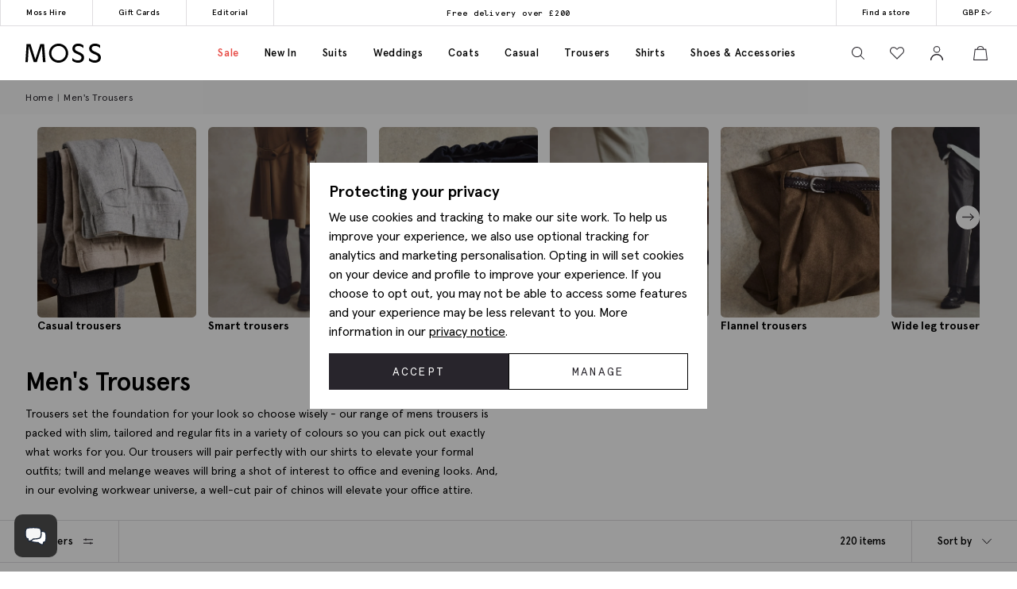

--- FILE ---
content_type: text/html; charset=utf-8
request_url: https://www.moss.co.uk/trousers
body_size: 70441
content:


<!DOCTYPE html>
<html class="no-js moss-uk" lang="en-gb" data-title="Men&#x27;s Trousers | Formal &amp; Casual Trousers for Men | Moss" data-pageType="category">
<head>
    <script>
        function performanceSupported() {
            try {
                return 'performance' in window && 'mark' in performance;
            } catch (e) {
                console.log('Performance metrics not available ');
            }
            return false;
        }

        if (performanceSupported()) {
            /* for internal performance measurements */
            performance.mark("html start");
        }
        document.documentElement.classList.remove('no-js');
    </script>

    <script>!function(){var e={31813:function(e){var t;t=()=>(()=>{var e={500:function(e){e.exports=(()=>{"use strict";var e={d:(t,o)=>{for(var n in o)e.o(o,n)&&!e.o(t,n)&&Object.defineProperty(t,n,{enumerable:!0,get:o[n]})},o:(e,t)=>Object.prototype.hasOwnProperty.call(e,t),r:e=>{"undefined"!=typeof Symbol&&Symbol.toStringTag&&Object.defineProperty(e,Symbol.toStringTag,{value:"Module"}),Object.defineProperty(e,"__esModule",{value:!0})}},t={};e.r(t),e.d(t,{default:()=>o,setPanelLoaded:()=>r,setPanelLoading:()=>n});const o=function(e,t){var o=setTimeout((function(){n(e)}),300);return t.finally((function(){clearTimeout(o),r(e)}))};var n=function(e){e.classList.add("is-loading")},r=function(e){e.classList.remove("is-loading")};return t})()},379:(e,t,o)=>{"use strict";o.r(t)},974:(e,t,o)=>{"use strict";o.r(t)},625:(e,t,o)=>{"use strict";o.r(t)},295:(e,t,o)=>{"use strict";o.r(t)},971:(e,t,o)=>{"use strict";o.r(t)},196:e=>{!function(){"use strict";e.exports={polyfill:function(){var e=window,t=document;if(!("scrollBehavior"in t.documentElement.style)||!0===e.__forceSmoothScrollPolyfill__){var o,n=e.HTMLElement||e.Element,r=468,i={scroll:e.scroll||e.scrollTo,scrollBy:e.scrollBy,elementScroll:n.prototype.scroll||l,scrollIntoView:n.prototype.scrollIntoView},s=e.performance&&e.performance.now?e.performance.now.bind(e.performance):Date.now,a=(o=e.navigator.userAgent,new RegExp(["MSIE ","Trident/","Edge/"].join("|")).test(o)?1:0);e.scroll=e.scrollTo=function(){void 0!==arguments[0]&&(!0!==c(arguments[0])?v.call(e,t.body,void 0!==arguments[0].left?~~arguments[0].left:e.scrollX||e.pageXOffset,void 0!==arguments[0].top?~~arguments[0].top:e.scrollY||e.pageYOffset):i.scroll.call(e,void 0!==arguments[0].left?arguments[0].left:"object"!=typeof arguments[0]?arguments[0]:e.scrollX||e.pageXOffset,void 0!==arguments[0].top?arguments[0].top:void 0!==arguments[1]?arguments[1]:e.scrollY||e.pageYOffset))},e.scrollBy=function(){void 0!==arguments[0]&&(c(arguments[0])?i.scrollBy.call(e,void 0!==arguments[0].left?arguments[0].left:"object"!=typeof arguments[0]?arguments[0]:0,void 0!==arguments[0].top?arguments[0].top:void 0!==arguments[1]?arguments[1]:0):v.call(e,t.body,~~arguments[0].left+(e.scrollX||e.pageXOffset),~~arguments[0].top+(e.scrollY||e.pageYOffset)))},n.prototype.scroll=n.prototype.scrollTo=function(){if(void 0!==arguments[0])if(!0!==c(arguments[0])){var e=arguments[0].left,t=arguments[0].top;v.call(this,this,void 0===e?this.scrollLeft:~~e,void 0===t?this.scrollTop:~~t)}else{if("number"==typeof arguments[0]&&void 0===arguments[1])throw new SyntaxError("Value could not be converted");i.elementScroll.call(this,void 0!==arguments[0].left?~~arguments[0].left:"object"!=typeof arguments[0]?~~arguments[0]:this.scrollLeft,void 0!==arguments[0].top?~~arguments[0].top:void 0!==arguments[1]?~~arguments[1]:this.scrollTop)}},n.prototype.scrollBy=function(){void 0!==arguments[0]&&(!0!==c(arguments[0])?this.scroll({left:~~arguments[0].left+this.scrollLeft,top:~~arguments[0].top+this.scrollTop,behavior:arguments[0].behavior}):i.elementScroll.call(this,void 0!==arguments[0].left?~~arguments[0].left+this.scrollLeft:~~arguments[0]+this.scrollLeft,void 0!==arguments[0].top?~~arguments[0].top+this.scrollTop:~~arguments[1]+this.scrollTop))},n.prototype.scrollIntoView=function(){if(!0!==c(arguments[0])){var o=function(e){for(;e!==t.body&&!1===f(e);)e=e.parentNode||e.host;return e}(this),n=o.getBoundingClientRect(),r=this.getBoundingClientRect();o!==t.body?(v.call(this,o,o.scrollLeft+r.left-n.left,o.scrollTop+r.top-n.top),"fixed"!==e.getComputedStyle(o).position&&e.scrollBy({left:n.left,top:n.top,behavior:"smooth"})):e.scrollBy({left:r.left,top:r.top,behavior:"smooth"})}else i.scrollIntoView.call(this,void 0===arguments[0]||arguments[0])}}function l(e,t){this.scrollLeft=e,this.scrollTop=t}function c(e){if(null===e||"object"!=typeof e||void 0===e.behavior||"auto"===e.behavior||"instant"===e.behavior)return!0;if("object"==typeof e&&"smooth"===e.behavior)return!1;throw new TypeError("behavior member of ScrollOptions "+e.behavior+" is not a valid value for enumeration ScrollBehavior.")}function d(e,t){return"Y"===t?e.clientHeight+a<e.scrollHeight:"X"===t?e.clientWidth+a<e.scrollWidth:void 0}function u(t,o){var n=e.getComputedStyle(t,null)["overflow"+o];return"auto"===n||"scroll"===n}function f(e){var t=d(e,"Y")&&u(e,"Y"),o=d(e,"X")&&u(e,"X");return t||o}function p(t){var o,n,i,a,l=(s()-t.startTime)/r;a=l=l>1?1:l,o=.5*(1-Math.cos(Math.PI*a)),n=t.startX+(t.x-t.startX)*o,i=t.startY+(t.y-t.startY)*o,t.method.call(t.scrollable,n,i),n===t.x&&i===t.y||e.requestAnimationFrame(p.bind(e,t))}function v(o,n,r){var a,c,d,u,f=s();o===t.body?(a=e,c=e.scrollX||e.pageXOffset,d=e.scrollY||e.pageYOffset,u=i.scroll):(a=o,c=o.scrollLeft,d=o.scrollTop,u=l),p({scrollable:a,method:u,startTime:f,startX:c,startY:d,x:n,y:r})}}}}()},651:(e,t,o)=>{"use strict";Object.defineProperty(t,"__esModule",{value:!0}),t.addDelegateEventListener=void 0;const n=o(463);t.addDelegateEventListener=function(e,t,o,r,i){e.addEventListener(t,(e=>{let t=e.target.matches(o)&&e.target;t||(t=(0,n.getClosest)(e.target,o)),t&&r({originalEvent:e,delegateTarget:t})}),i)}},437:(e,t,o)=>{"use strict";Object.defineProperty(t,"__esModule",{value:!0}),t.ajaxFormSubmit=void 0;const n=o(771);t.ajaxFormSubmit=(e,t,o,r)=>{const i=e.getAttribute("action");let s;s="json"==t?JSON.stringify((0,n.formToJson)(e)):new FormData(e),fetch(i,{method:"POST",body:s}).then((e=>e.json())).then((e=>{o(e)})).catch((e=>{r(e)}))}},59:(e,t)=>{"use strict";Object.defineProperty(t,"__esModule",{value:!0}),t.fireEventWithData=t.addEventListenerWithPromiseForData=void 0,t.addEventListenerWithPromiseForData=(e="click")=>new Promise((t=>{document.addEventListener(e,(e=>{t(e)}))})),t.fireEventWithData=(e,t="click",o=document)=>new Promise((n=>{const r=new CustomEvent(t,{detail:{data:e}});o.dispatchEvent(r),n(r)}))},975:(e,t)=>{"use strict";Object.defineProperty(t,"__esModule",{value:!0}),t.asyncAddExternalStylesheet=t.asyncAddExternalScript=void 0,t.asyncAddExternalScript=function(e,t={}){return new Promise(((o,n)=>{const r=document.querySelectorAll(`script[src="${e}"]`);if(null!=r&&r.length>0)return void o();let i=document.createElement("script");i.setAttribute("type","text/javascript"),i.setAttribute("src",e);for(let e in t)i.setAttribute(e,t[e]);i.addEventListener("load",(()=>o(i)),!1),i.addEventListener("error",(()=>n(i)),!1),document.body.appendChild(i)}))},t.asyncAddExternalStylesheet=function(e,t={}){return new Promise(((o,n)=>{let r=document.createElement("link");r.setAttribute("rel","stylesheet"),r.setAttribute("type","text/css"),r.setAttribute("href",e);for(let e in t)r.setAttribute(e,t[e]);r.addEventListener("load",(()=>o(r)),!1),r.addEventListener("error",(()=>n(r)),!1),document.body.appendChild(r)}))}},247:function(e,t){"use strict";var o=this&&this.__awaiter||function(e,t,o,n){return new(o||(o=Promise))((function(r,i){function s(e){try{l(n.next(e))}catch(e){i(e)}}function a(e){try{l(n.throw(e))}catch(e){i(e)}}function l(e){var t;e.done?r(e.value):(t=e.value,t instanceof o?t:new o((function(e){e(t)}))).then(s,a)}l((n=n.apply(e,t||[])).next())}))};Object.defineProperty(t,"__esModule",{value:!0}),t.cachedFetch=t.cacheBuster=void 0;const n={seconds:300,request:{credentials:"include"},cacheBuster:!1};t.cacheBuster=()=>(new Date).getTime(),t.cachedFetch=(e,t)=>o(void 0,void 0,void 0,(function*(){t=Object.assign({},n,t);let r=e,i=sessionStorage.getItem(r),s=sessionStorage.getItem(r)+":ts";if(null!==i&&null!==s){let e=(Date.now()-s)/1e3;if(t.seconds&&e<t.seconds&&!t.cacheBuster){let e=new Response(new Blob([i]));return Promise.resolve(e)}sessionStorage.removeItem(r),sessionStorage.removeItem(r+":ts")}return fetch(e,t.request).then((e=>o(void 0,void 0,void 0,(function*(){if(200===e.status){let t=e.headers.get("Content-Type");t&&(t.match(/application\/json/i)||t.match(/text\//i))&&(yield e.clone().text().then((e=>{sessionStorage.setItem(r,e),sessionStorage.setItem(r+":ts",Date.now().toString())})))}return e}))))}))},919:(e,t)=>{"use strict";Object.defineProperty(t,"__esModule",{value:!0}),t.toggleClass=t.removeClass=t.addClass=void 0,t.addClass=function(e,t){e.classList.add(...t)},t.removeClass=function(e,t){e.classList.remove(...t)},t.toggleClass=function(e,t,o){e.classList.toggle(t,o)}},283:(e,t)=>{"use strict";function o(e,t,o){var n="";if(o){if("number"!=typeof o)throw"Days is not a number";var r=new Date;r.setTime(r.getTime()+24*o*60*60*1e3),n="; expires="+r.toGMTString()}document.cookie=e+"="+t+n+"; path=/"}Object.defineProperty(t,"__esModule",{value:!0}),t.deleteCookie=t.getCookie=t.setCookie=void 0,t.setCookie=o,t.getCookie=function(e){for(var t=e+"=",o=document.cookie.split(";"),n=0;n<o.length;n++){for(var r=o[n];" "===r.charAt(0);)r=r.substring(1,r.length);if(0===r.indexOf(t))return r.substring(t.length,r.length)}return null},t.deleteCookie=function(e){o(e,"",-1)}},407:function(e,t,o){"use strict";var n=this&&this.__awaiter||function(e,t,o,n){return new(o||(o=Promise))((function(r,i){function s(e){try{l(n.next(e))}catch(e){i(e)}}function a(e){try{l(n.throw(e))}catch(e){i(e)}}function l(e){var t;e.done?r(e.value):(t=e.value,t instanceof o?t:new o((function(e){e(t)}))).then(s,a)}l((n=n.apply(e,t||[])).next())}))};Object.defineProperty(t,"__esModule",{value:!0}),t.CTH=t.containsActiveClass=t.containsVisibleClass=t.toggle=t.visuallyDeactivate=t.deactivate=t.activate=void 0;const r=o(919),i=o(699),s=["is-active"],a=["is-visible"],l=()=>new Promise((e=>requestAnimationFrame((t=>e(t)))));t.activate=e=>n(void 0,void 0,void 0,(function*(){return e?((0,r.addClass)(e,a),(0,i.dispatchCustomEventWrapper)(e,"element.visible.activation",{element:e}),yield l(),yield l(),new Promise((t=>{const o=n=>{e.removeEventListener("transitionend",o),t(e)};e.addEventListener("transitionend",o),(0,r.addClass)(e,s)}))):Promise.resolve(e)})),t.deactivate=e=>n(void 0,void 0,void 0,(function*(){return e&&((0,t.containsVisibleClass)(e)||(0,t.containsActiveClass)(e))?!(0,t.containsVisibleClass)(e)&&(0,t.containsActiveClass)(e)?((0,r.removeClass)(e,s),Promise.resolve(e)):new Promise((t=>{const o=()=>{(0,r.removeClass)(e,a),e.removeEventListener("transitionend",o),t(e)};e.addEventListener("transitionend",o),(0,r.removeClass)(e,s)})):Promise.resolve(e)})),t.visuallyDeactivate=e=>{if(e)return new Promise((t=>{const o=()=>{e.removeEventListener("transitionend",o),t(e)};e.addEventListener("transitionend",o),(0,r.removeClass)(e,s)}))},t.toggle=(e,o=!1)=>e&&(0,t.containsActiveClass)(e)&&!1===o?(0,t.deactivate)(e):(0,t.activate)(e),t.containsVisibleClass=e=>e.classList.contains(a[0]),t.containsActiveClass=e=>e.classList.contains(s[0]),t.CTH={activate:t.activate,deactivate:t.deactivate,visuallyDeactivate:t.visuallyDeactivate,toggle:t.toggle,containsVisibleClass:t.containsVisibleClass,containsActiveClass:t.containsActiveClass}},663:(e,t)=>{"use strict";Object.defineProperty(t,"__esModule",{value:!0}),t.debounce=void 0,t.debounce=function(e,t=250){let o;return function(...n){clearTimeout(o),o=setTimeout((()=>{clearTimeout(o),e(...n)}),t)}}},523:(e,t)=>{"use strict";Object.defineProperty(t,"__esModule",{value:!0}),t.eImageSwap=void 0,t.eImageSwap=function(e=document){const t=e.querySelectorAll("img[data-eimageswap]");t.forEach(((e,o)=>{const n=t[o];n.addEventListener("mouseenter",(()=>{let t;if(!e.dataset.eimageswaporiginal){const t=e.dataset.src||e.getAttribute("src");e.dataset.eimageswaporiginal=t}t=e.dataset.eimageswap,e.setAttribute("src",t)})),n.addEventListener("mouseleave",(()=>{let t;t=e.dataset.eimageswaporiginal,e.setAttribute("src",t)}))}))}},699:(e,t)=>{"use strict";Object.defineProperty(t,"__esModule",{value:!0}),t.dispatchCustomEventWrapper=void 0,t.dispatchCustomEventWrapper=function(e,t,o={},n={bubbles:!0,cancelable:!0,composed:!1}){const r=Object.assign({detail:o},n),i=new CustomEvent(t,r);return e.dispatchEvent(i)}},435:function(e,t){"use strict";var o=this&&this.__awaiter||function(e,t,o,n){return new(o||(o=Promise))((function(r,i){function s(e){try{l(n.next(e))}catch(e){i(e)}}function a(e){try{l(n.throw(e))}catch(e){i(e)}}function l(e){var t;e.done?r(e.value):(t=e.value,t instanceof o?t:new o((function(e){e(t)}))).then(s,a)}l((n=n.apply(e,t||[])).next())}))};Object.defineProperty(t,"__esModule",{value:!0}),t.fetchPoll=t.fetchJSON=t.fetchText=t.credentials=t.headers=t.status=void 0;class n extends Error{constructor(e,t){super(`${e}: ${t.url} - ${t.status} ${t.statusText}`),this.name="FetchError",this.response=t}}t.status=e=>{if(!e.ok)throw new n("Request failed",e);return e},t.headers=(e={})=>{const t=e.headers||{};return t["X-Requested-With"]="XMLHttpRequest",Object.assign(Object.assign({},e),{headers:t})},t.credentials=(e={})=>(e.credentials&&null!==e.credentials||(e.credentials="same-origin"),e);const r=e=>(0,t.headers)((0,t.credentials)(Object.assign({},e)));t.fetchText=(e,...t)=>o(void 0,[e,...t],void 0,(function*(e,t={}){const o=r(t);o.credentials="include";const n=yield fetch(e,o);return yield n.text()})),t.fetchJSON=(e,...n)=>o(void 0,[e,...n],void 0,(function*(e,o={}){try{const n=r(o);n.headers.Accept="application/json",n.headers["Content-Type"]="application/json",n.credentials="include";const i=yield fetch(e,n),s=(0,t.status)(i);return yield s.json()}catch(e){throw console.error(e.message),e}})),t.fetchPoll=function(e){return o(this,arguments,void 0,(function*(e,t={}){const n=r=>o(this,void 0,void 0,(function*(){const o=yield fetch(e,t);switch(o.status){case 200:return o;case 202:return yield new Promise((e=>setTimeout(e,1.5*r))),n(1.5*r);default:const e=new Error(o.statusText);throw e.response=o,e}}));return t.credentials="include",n(1e3)}))}},771:(e,t)=>{"use strict";Object.defineProperty(t,"__esModule",{value:!0}),t.formToJson=void 0,t.formToJson=e=>{try{if("FORM"!==e.nodeName)throw new Error("The element is not a form");const t=e.querySelectorAll("input, select, textarea"),o={};for(const e of t){const[t,n]=[e.name,e.value];if(e instanceof HTMLSelectElement&&e.options&&e.multiple)for(const n of e.options)n.selected&&(o[t]||(o[t]=[]),o[t].push(n.value));else e instanceof HTMLInputElement?"radio"===e.type||"checkbox"===e.type?e.checked&&(o[t]=n):""!==n&&(o[t]=n):o[t]=n}return o}catch(e){return console.log("Error ",e),{}}}},777:(e,t)=>{"use strict";Object.defineProperty(t,"__esModule",{value:!0}),t.togglePasswordVisibility=void 0,t.togglePasswordVisibility=function(){document.querySelectorAll(".js-toggle-password").forEach((e=>{e.addEventListener("click",(()=>{var t;let o=null===(t=e.parentElement)||void 0===t?void 0:t.querySelector(".js-toggle-password-field");"show"===e.dataset.toggle?(e.setAttribute("data-toggle","hide"),e.innerHTML="hide",null==o||o.setAttribute("type","text")):(e.setAttribute("data-toggle","show"),e.innerHTML="show",null==o||o.setAttribute("type","password"))}))}))}},463:(e,t)=>{"use strict";Object.defineProperty(t,"__esModule",{value:!0}),t.getClosest=void 0,t.getClosest=function(e,t){for(;e&&e!==document.documentElement;e=e.parentNode)if(e.matches(t))return e;return null}},323:(e,t)=>{"use strict";Object.defineProperty(t,"__esModule",{value:!0}),t.getAntiForgeryToken=void 0,t.getAntiForgeryToken=()=>{const e=document.querySelector('[name="__RequestVerificationToken"]');return e?e.value:""}},835:(e,t)=>{"use strict";Object.defineProperty(t,"__esModule",{value:!0}),t.imageSwap=t.DEFAULTSETTINGS=void 0,t.DEFAULTSETTINGS={PRIMARY_CONTAINER:".js-primary-image",THUMBNAIL_CONTAINER:".product-images__entity:not(.product-images__video)"},t.imageSwap=function(e=document,o){const n=Object.assign(Object.assign({},t.DEFAULTSETTINGS),o),r=n.THUMBNAIL_CONTAINER;e.querySelectorAll(r).forEach((t=>t.addEventListener("click",(t=>{!function(e,t,o){const n=t.target,r=e.querySelector(o.PRIMARY_CONTAINER),i=null==r?void 0:r.querySelector("img");r&&i&&function(e,t,o){let n=t.getAttribute(e),r=o.getAttribute(e);o.setAttribute(e,n),t.setAttribute(e,r)}("src",n,i)}(e,t,n)}))))}},156:function(e,t,o){"use strict";var n=this&&this.__createBinding||(Object.create?function(e,t,o,n){void 0===n&&(n=o);var r=Object.getOwnPropertyDescriptor(t,o);r&&!("get"in r?!t.__esModule:r.writable||r.configurable)||(r={enumerable:!0,get:function(){return t[o]}}),Object.defineProperty(e,n,r)}:function(e,t,o,n){void 0===n&&(n=o),e[n]=t[o]}),r=this&&this.__exportStar||function(e,t){for(var o in e)"default"===o||Object.prototype.hasOwnProperty.call(t,o)||n(t,e,o)};Object.defineProperty(t,"__esModule",{value:!0}),r(o(167),t),r(o(283),t),r(o(331),t),r(o(59),t),r(o(463),t),r(o(523),t),r(o(771),t),r(o(651),t),r(o(435),t),r(o(901),t),r(o(919),t),r(o(663),t),r(o(619),t),r(o(777),t),r(o(739),t),r(o(899),t),r(o(699),t),r(o(407),t),r(o(904),t),r(o(323),t),r(o(891),t),r(o(975),t),r(o(437),t),r(o(69),t),r(o(411),t),r(o(247),t),r(o(835),t),r(o(365),t),r(o(769),t),r(o(411),t),r(o(852),t)},739:(e,t)=>{"use strict";Object.defineProperty(t,"__esModule",{value:!0}),t.insertAfter=t.insertBefore=void 0,t.insertBefore=(e,t)=>{var o;null===(o=e.parentNode)||void 0===o||o.insertBefore(t,e)},t.insertAfter=(e,t)=>{e.after(t)}},167:(e,t)=>{"use strict";function o(){return window.innerWidth<768}function n(){return window.innerWidth<992}function r(){return!!navigator.userAgent.match(/Android/i)}function i(){return!!navigator.userAgent.match(/BlackBerry/i)}function s(){return!!navigator.userAgent.match(/iPhone|iPad|iPod/i)}function a(){return!!navigator.userAgent.match(/IEMobile/i)}function l(){return!!navigator.userAgent.match(/Opera Mini/i)}Object.defineProperty(t,"__esModule",{value:!0}),t.isAny=t.isTouch=t.isFirefox=t.isOpera=t.isIemobile=t.isIos=t.isBlackberry=t.isAndroid=t.isOnlyTablet=t.isTablet=t.isMobile=void 0,t.isMobile=o,t.isTablet=n,t.isOnlyTablet=function(){return window.innerWidth>=768&&window.innerWidth<992},t.isAndroid=r,t.isBlackberry=i,t.isIos=s,t.isIemobile=a,t.isOpera=l,t.isFirefox=function(){return!!navigator.userAgent.match(/Firefox/i)},t.isTouch=function(){return navigator.maxTouchPoints>0||navigator.msMaxTouchPoints>0},t.isAny=function(){return o()||r()||i()||s()||a()||l()||n()}},891:function(e,t,o){"use strict";var n=this&&this.__awaiter||function(e,t,o,n){return new(o||(o=Promise))((function(r,i){function s(e){try{l(n.next(e))}catch(e){i(e)}}function a(e){try{l(n.throw(e))}catch(e){i(e)}}function l(e){var t;e.done?r(e.value):(t=e.value,t instanceof o?t:new o((function(e){e(t)}))).then(s,a)}l((n=n.apply(e,t||[])).next())}))},r=this&&this.__importDefault||function(e){return e&&e.__esModule?e:{default:e}};Object.defineProperty(t,"__esModule",{value:!0}),t.openDialog=t.addOpenListeners=void 0;const i=o(651),s=o(407),a=o(435),l=r(o(500)),c=o(899);o(379);const d={top:"rcm-dialog__top",right:"rcm-dialog__right",bottom:"rcm-dialog__bottom",left:"rcm-dialog__left"};t.addOpenListeners=()=>{(0,i.addDelegateEventListener)(document.body,"click",".js-open-dialog",(e=>{e.originalEvent.preventDefault(),(0,t.openDialog)(e.delegateTarget)}))},t.openDialog=e=>{var t;const o=null===(t=e.dataset.dialogTarget)||void 0===t?void 0:t.split("#").join("");o&&""!==o&&document.querySelector(o);const r=w(e);"true"!==e.dataset.dialogLeaveOpen&&_();let i=o||r;if(!i)throw new Error("Cant find dialog target and no href or id");return new Promise((t=>n(void 0,void 0,void 0,(function*(){let o=v(i);if(o||(o=yield b(i),o.dataset.firstLoad="true"),yield u(e,o),g(),p(o),L(o),null===r)return o.scrollTop=0,void t(o);const n="true"===e.dataset.dialogShouldRefresh,s=o.dataset.firstLoad&&"false"!==o.dataset.firstLoad,c=y(o);if(n||s){c.innerHTML="",o.dataset.firstLoad="false";const e=(0,a.fetchText)(r),n=m(o),i=yield(0,l.default)(n,e);c.innerHTML=i,yield S(o),o.scrollTop=0,t(o)}o.scrollTop=0,t(o)}))))};const u=(e,t)=>n(void 0,void 0,void 0,(function*(){const o=e.getAttributeNames().filter((e=>e.startsWith("data-dialog-"))),n=f(e);o.forEach((o=>{if(!o.startsWith("data-dialog-"))return;const r=o.replace("data-dialog-","");switch(r){case"class":t.classList.add(...e.getAttribute(o).split(" "));break;case"style":t.setAttribute(o,`${t.getAttribute(o)||""} ${e.getAttribute(o)}`);break;case"id":case"target":case"leave-open":case"should-refresh":break;case"open-option":if(!d[n])return;t.classList.add(d[n]);break;default:t.setAttribute(r,e.getAttribute(o))}}))})),f=e=>{const t=e.dataset.dialogOpenOption;return t?t.split(" ")[0]:null},p=e=>(e.showModal(),(0,s.activate)(e)),v=e=>{const t=document.querySelector(`dialog[id="${e}"]`);if(t&&"DIALOG"===t.tagName)return t},m=e=>e.querySelector(".panel-updater"),g=()=>{document.body.classList.add("overflow-hidden")},h=()=>{document.querySelectorAll("dialog[open]").length>0||document.body.classList.remove("overflow-hidden")},y=e=>e.querySelector(".rcm-dialog__body"),b=e=>n(void 0,void 0,void 0,(function*(){const t=document.createElement("dialog"),o=document.createElement("div"),n=document.createElement("div");return t.appendChild(o),o.appendChild(n),o.classList.add("panel-updater"),n.classList.add("rcm-dialog__body"),t.id=e,t.classList.add("rcm-dialog"),t.dataset.firstLoad="true",document.body.appendChild(t),new Promise((e=>{requestAnimationFrame((()=>{e(t)}))}))})),w=e=>{let t=e.getAttribute("data-href")||e.getAttribute("href");return t?(t+=(null==t?void 0:t.includes("?"))?"&":"?",t+="nolayout=true",t):null},S=e=>n(void 0,void 0,void 0,(function*(){var t;const o=e.querySelectorAll("script"),n=document.createDocumentFragment(),r=[...o].map((e=>e.getAttribute("src")?new Promise((t=>{const o=document.createElement("script");Array.from(e.attributes).forEach((e=>{o.setAttribute(e.name,e.value)})),o.appendChild(document.createTextNode(e.innerHTML)),o.addEventListener("load",t),n.appendChild(o)})):Promise.resolve()));document.body.appendChild(n);const i=null===(t=e.querySelector(".pageJS"))||void 0===t?void 0:t.getAttribute("module");i&&(yield Promise.all(r),(0,c.awaitLoad)(i).then((function(){window[i].init.bind(window)()})))})),_=()=>n(void 0,void 0,void 0,(function*(){document.querySelectorAll("dialog[open]").forEach((e=>{e.close()}))})),L=e=>{e.addEventListener("close",(t=>n(void 0,void 0,void 0,(function*(){t.preventDefault(),yield(0,s.deactivate)(e),e.close(),h()})))),(0,i.addDelegateEventListener)(e,"click",".js-close-dialog",(t=>n(void 0,void 0,void 0,(function*(){yield(0,s.deactivate)(e),e.close(),h()})))),e.addEventListener("click",(t=>n(void 0,void 0,void 0,(function*(){var o;(null===(o=t.target)||void 0===o?void 0:o.closest("form"))||function(e,t){const o=e.getBoundingClientRect();return(0!==t.clientX||0!==t.clientY)&&(t.clientX<o.left||t.clientX>o.right||t.clientY<o.top||t.clientY>o.bottom)}(e,t)&&(yield(0,s.deactivate)(e),e.close(),h())}))))}},365:(e,t,o)=>{"use strict";Object.defineProperty(t,"__esModule",{value:!0}),t.addCloseModalEventListener=t.setElmContent=t.setModalSize=t.getModalBody=t.getModalHeader=t.getModalDialog=t.getGlobalModal=t.openDynamicModal=void 0,o(974),t.openDynamicModal=(e,t="",o="large",f="centered")=>{if(!e)return;const p=d(e),v=n(document),m=r(v),g=i(v),h=s(v);c(g,t),c(h,p),l(m,o),a(m,f);const y=document.querySelector("#global_modal");y.setAttribute("aria-modal","true"),y.style.display="block",y.classList.add("show"),u(y,g,h)};const n=(e=document)=>e.querySelector("#global_modal");t.getGlobalModal=n;const r=e=>e.querySelector(".modal-dialog");t.getModalDialog=r;const i=e=>e.querySelector(".modal-title");t.getModalHeader=i;const s=e=>e.querySelector(".modal-body");t.getModalBody=s;const a=(e,t)=>e.classList.add(`modal-dialog--${t}`),l=(e,t="large")=>e.classList.add(`modal-dialog--${t}`);t.setModalSize=l;const c=(e,t)=>e.innerHTML=t.toString();t.setElmContent=c;const d=e=>c(document.createElement("div"),e),u=(e,t,o)=>{e.addEventListener("click",(n=>{const r=n.target;(r.classList.contains("modal")||r.classList.contains("modal-close"))&&(e.setAttribute("aria-modal","false"),e.classList.remove("show"),e.style.display="none",c(o,""),c(t,""))}))};t.addCloseModalEventListener=u},899:(e,t)=>{"use strict";Object.defineProperty(t,"__esModule",{value:!0}),t.awaitLoad=t.isLoaded=void 0;var o={version:"1.0.0",scriptElement:".pageJS",scriptTimeout:1e4};const n=(e,o,n)=>{var r=e+" loaded",i=e+" not loaded";return(0,t.isLoaded)(e)?o(r):n(i)};t.isLoaded=e=>e in window&&"function"==typeof window[e].init,t.awaitLoad=(e,r=o.scriptElement)=>{var i;return new Promise((function(s,a){const l=()=>(window.removeEventListener("load",l),clearTimeout(i),n(e,s,a));if((0,t.isLoaded)(e))n(e,s,a);else{i=setTimeout((function(){return window.removeEventListener("load",l),n(e,s,a)}),o.scriptTimeout);var c=document.querySelectorAll(r);c.length&&c[c.length-1].addEventListener("load",(function(){return window.removeEventListener("load",l),clearTimeout(i),n(e,s,a)})),window.addEventListener("load",l)}}))},t.default=o},769:function(e,t,o){"use strict";var n=this&&this.__awaiter||function(e,t,o,n){return new(o||(o=Promise))((function(r,i){function s(e){try{l(n.next(e))}catch(e){i(e)}}function a(e){try{l(n.throw(e))}catch(e){i(e)}}function l(e){var t;e.done?r(e.value):(t=e.value,t instanceof o?t:new o((function(e){e(t)}))).then(s,a)}l((n=n.apply(e,t||[])).next())}))},r=this&&this.__importDefault||function(e){return e&&e.__esModule?e:{default:e}};Object.defineProperty(t,"__esModule",{value:!0}),t.addPopPopListeners=t.handleAjaxPopover=void 0,o(625);const i=r(o(500)),s=o(156);t.addPopPopListeners=()=>{document.querySelectorAll("[popoverajax]").forEach((e=>{e.addEventListener("click",(t=>{t.preventDefault(),a(e)}))})),document.querySelectorAll("[popover]").forEach((e=>{e.addEventListener("beforetoggle",(e=>{})),e.addEventListener("toggle",(e=>{}))}))};const a=e=>n(void 0,void 0,void 0,(function*(){var t,o;const n="true"===e.getAttribute("popoverrefresh"),r=e.getAttribute("popovertarget"),a=e.getAttribute("popoverajax"),l=e.getAttribute("popoverdirection");let c=null!==(o=null===(t=e.getAttribute("popoverclasses"))||void 0===t?void 0:t.split(" "))&&void 0!==o?o:[];const d="manual"===e.getAttribute("popovertype")?"manual":"auto";if(!HTMLElement.prototype.hasOwnProperty("popover")||!HTMLElement.prototype.hasOwnProperty("showPopover"))return void console.error("Popovers are not supported in this browser");if(!r)return void console.error("No target specified for popover");if(!a)return void console.error("No URL specified for popover");if(!l)return void console.error("No direction specified for popover");let u=(e=>document.querySelector(`#${e}`))(r);if(!u){console.info("No target found for popover",r),console.info("Creating target element");const e=document.createElement("div");e.classList.add("popover-panel","panel-updater"),u=document.createElement("div"),u.setAttribute("id",r.replace("#","")),u.setAttribute("popoverdirection",l),u.setAttribute("popover",d),u.appendChild(e),document.body.appendChild(u),console.info("Target element created",u)}u.classList.add(...c);const f=u.hasAttribute("popoverpopulated");if(n||!f){const e=(e=>e.querySelector(".popover-panel"))(u);if(!e)return void console.error("No panel found for popover",u);const t=yield(0,i.default)(e,(0,s.fetchText)(a));e.innerHTML=t,u.setAttribute("popoverpopulated","true");const o=(0,s.checkForModuleToLoad)(e);if(o){const t=(0,s.getModuleToLoad)(e),n=(0,s.getSrcToLoad)(o);t&&n?(yield(0,s.appendScript)(n),(0,s.bindModuleToLoad)(t)):console.error("No module or source found for module",t,n)}}u.showPopover()}));t.handleAjaxPopover=a},901:(e,t,o)=>{"use strict";Object.defineProperty(t,"__esModule",{value:!0}),t.setupRippleEffect=void 0,o(692),t.setupRippleEffect=function(e,t){const o=":not(.no-js-ripple)";if(!e)return null;e.querySelectorAll(t.join(o+",")+o).forEach((e=>{const t=document.createElement("div");e.style.position="relative",t.classList.add("rippleJS"),e.appendChild(t)}))}},619:(e,t)=>{"use strict";Object.defineProperty(t,"__esModule",{value:!0}),t.removeAppendedScript=t.appendScript=void 0,t.appendScript=function(e){return new Promise(((t,o)=>{const n=document.createElement("script");document.body.appendChild(n),n.onload=t,n.onerror=o,n.async=!0,n.src=e,n.classList.add("js-appended-script")}))},t.removeAppendedScript=(e=".js-appended-script")=>{document.querySelectorAll(e).forEach((e=>{e.remove()}))}},852:(e,t,o)=>{"use strict";Object.defineProperty(t,"__esModule",{value:!0}),t.enableScroll=t.disableScroll=void 0;const n=o(167);o(295),t.disableScroll=()=>{document.body.classList.add("disable-scroll"),(0,n.isIos)()&&(document.body.style.top=`-${window.scrollY}px`,document.body.style.position="fixed",document.body.style.width="100%",document.ontouchmove=function(e){e.preventDefault()})},t.enableScroll=()=>{if(document.body.classList.remove("disable-scroll"),!(0,n.isIos)())return;const e=document.body.style.top;document.body.style.position="",document.body.style.top="",document.body.style.width="",window.scrollTo(0,-1*parseInt(e||"0")),document.ontouchmove=function(e){return!0}}},69:function(e,t,o){"use strict";var n=this&&this.__importDefault||function(e){return e&&e.__esModule?e:{default:e}};Object.defineProperty(t,"__esModule",{value:!0}),t.getScrollDirection=t.getElementOffset=t.scrollIntoView=void 0;const r=n(o(196)),i=Object.freeze({UP:1,DOWN:2});t.scrollIntoView=(e,o)=>{r.default.polyfill();const n=Object.assign({scrollUp:0,scrollDown:0},o),s=(0,t.getElementOffset)(e),a=(0,t.getScrollDirection)(s)===i.UP?n.scrollUp:n.scrollDown;window.scroll({top:s-a,left:0,behavior:"smooth"})},t.getElementOffset=e=>{const t=e.getBoundingClientRect(),o=window.scrollY;return Math.round(t.top+o)},t.getScrollDirection=e=>Math.round(window.scrollY)>e?i.UP:i.DOWN},904:function(e,t,o){"use strict";var n=this&&this.__createBinding||(Object.create?function(e,t,o,n){void 0===n&&(n=o);var r=Object.getOwnPropertyDescriptor(t,o);r&&!("get"in r?!t.__esModule:r.writable||r.configurable)||(r={enumerable:!0,get:function(){return t[o]}}),Object.defineProperty(e,n,r)}:function(e,t,o,n){void 0===n&&(n=o),e[n]=t[o]}),r=this&&this.__setModuleDefault||(Object.create?function(e,t){Object.defineProperty(e,"default",{enumerable:!0,value:t})}:function(e,t){e.default=t}),i=this&&this.__importStar||function(e){if(e&&e.__esModule)return e;var t={};if(null!=e)for(var o in e)"default"!==o&&Object.prototype.hasOwnProperty.call(e,o)&&n(t,e,o);return r(t,e),t},s=this&&this.__awaiter||function(e,t,o,n){return new(o||(o=Promise))((function(r,i){function s(e){try{l(n.next(e))}catch(e){i(e)}}function a(e){try{l(n.throw(e))}catch(e){i(e)}}function l(e){var t;e.done?r(e.value):(t=e.value,t instanceof o?t:new o((function(e){e(t)}))).then(s,a)}l((n=n.apply(e,t||[])).next())}))};Object.defineProperty(t,"__esModule",{value:!0}),t.createStateManager=t.DEFAULTS=void 0;const a=o(156),l=i(o(407));t.DEFAULTS={rootContext:document.body,elementDataSelector:"data-state",shouldTrackHistory:!0,onBeforeStateChange:(e,t)=>s(void 0,void 0,void 0,(function*(){return e})),onAfterStateChange:(e,t)=>s(void 0,void 0,void 0,(function*(){}))},t.createStateManager=e=>{let o=[];const n=Object.assign(Object.assign({},t.DEFAULTS),e),r=(...e)=>s(void 0,[...e],void 0,(function*(e=!1){var t;const o=null===(t=n.rootContext)||void 0===t?void 0:t.querySelectorAll(`[${n.elementDataSelector}]`);return e?(o.forEach((e=>e.classList.remove("is-active","is-visible"))),Promise.resolve()):Promise.all([...o].map((e=>l.deactivate(e))))})),i=(e,...t)=>s(void 0,[e,...t],void 0,(function*(e,t=!0){var a;const d=c(),p=yield n.onBeforeStateChange(e,d);if("string"==typeof p&&p!==e)return void i(p,t);if(e===d)return Promise.resolve(e);o.push(e),yield r(),t&&n.shouldTrackHistory&&u(e),f(e),o.length>1&&(e=o[o.length-1],o=[]);const v=null===(a=n.rootContext)||void 0===a?void 0:a.querySelector(`[${n.elementDataSelector}="${e}"]`);return v?l.activate(v).finally((()=>s(void 0,void 0,void 0,(function*(){n.onAfterStateChange&&(yield n.onAfterStateChange(e,d))})))):Promise.reject(`State ${e} not found`)})),c=()=>{var e;const t=null===(e=n.rootContext)||void 0===e?void 0:e.querySelector(`[${n.elementDataSelector}].is-active`);return t?t.getAttribute(n.elementDataSelector):null},d=(0,a.debounce)((e=>s(void 0,void 0,void 0,(function*(){var t;const o=null===(t=e.state)||void 0===t?void 0:t[n.elementDataSelector];o&&(yield i(o,!1))}))),300),u=e=>window.history.pushState({[n.elementDataSelector]:e},"",location.href),f=e=>{var t;const o=e||c();o&&(null===(t=n.rootContext)||void 0===t||t.setAttribute(n.elementDataSelector,o))};if(n.shouldTrackHistory){window.addEventListener("popstate",d);const e=c();e&&u(e)}if(n.onBeforeStateChange){const e=c();e&&n.onBeforeStateChange(e,null)}return f(),{disableAllStates:r,enableState:i,getState:c,destroy:()=>{var e;window.removeEventListener("popstate",d),null===(e=n.rootContext)||void 0===e||e.removeAttribute(n.elementDataSelector)}}}},411:(e,t,o)=>{"use strict";Object.defineProperty(t,"__esModule",{value:!0}),t.getAbsoluteHeight=t.serialize=t.getParams=t.findAncestor=t.unbindModuleToLoad=t.bindModuleToLoad=t.getSrcToLoad=t.getModuleToLoad=t.checkForModuleToLoad=t.waitForFrame=t.flattenObject=t.queryStringFromObject2=t.queryStringFromObject=t.findElementPosition=t.setStylesOnElement=t.setStateClass=t.convertObjectValuesToArray=t.convertObjectKeysToArray=void 0;const n=o(919);o(971),t.convertObjectKeysToArray=e=>Object.keys(e).map((t=>[t,e[t]])),t.convertObjectValuesToArray=e=>Object.entries(e).map((([e,t])=>[t,e])),t.setStateClass=(e,t,o)=>{(0,n.removeClass)(e,t),(0,n.addClass)(e,[o])},t.setStylesOnElement=(e,t)=>Object.assign(t.style,e),t.findElementPosition=e=>{const t=e.getBoundingClientRect(),o=window.scrollX,n=window.scrollY;return{top:t.top+n,left:t.left+o}},t.queryStringFromObject=e=>Object.keys(e).map((t=>`${t}=${e[t]}`)).join("&"),t.queryStringFromObject2=e=>[].concat(...Object.entries(e).map((([e,o])=>Array.isArray(o)?o.map((t=>`${e}=${encodeURIComponent(t)}`)):"object"==typeof o?(0,t.queryStringFromObject2)((0,t.flattenObject)({[e]:o})):((e,t)=>null!==t?`${e}=${encodeURIComponent(t)}`:"")(e,o)))).filter((e=>e)).join("&"),t.flattenObject=(e,o="")=>Object.keys(e).reduce(((n,r)=>{const i=o?`${o}.${r}`:r;return Array.isArray(e[r])?e[r].forEach(((e,o)=>{Object.assign(n,(0,t.flattenObject)(e,`${i}.${o}`))})):"object"==typeof e[r]&&null!==e[r]?Object.assign(n,(0,t.flattenObject)(e[r],i)):n[i]=e[r],n}),{}),t.waitForFrame=()=>new Promise((e=>requestAnimationFrame(e))),t.checkForModuleToLoad=e=>e.querySelector(".pageJS"),t.getModuleToLoad=e=>{var t;return(null===(t=e.querySelector(".pageJS"))||void 0===t?void 0:t.getAttribute("module"))||null},t.getSrcToLoad=e=>e.getAttribute("src"),t.bindModuleToLoad=e=>window[e].init.bind(window)(),t.unbindModuleToLoad=e=>window[e].exit.bind(window)(),t.findAncestor=(e,t)=>{for(;(e=e.parentElement)&&!e.classList.contains(t););return e},t.getParams=e=>e?(/^[?#]/.test(e)?e.slice(1):e).split("&").reduce(((e,t)=>{let[o,n]=t.split("=");return e[o]=n?decodeURIComponent(n.replace(/\+/g," ")):"",e}),{}):{},t.serialize=e=>"?"+Object.entries(e).map((([e,t])=>`${e}=${t}`)).join("&"),t.getAbsoluteHeight=e=>{const t="string"==typeof e?document.querySelector(e):e;if(!t)throw new Error("Element not found.");const o=window.getComputedStyle(t),n=parseFloat(o.marginTop)+parseFloat(o.marginBottom);return Math.ceil(t.offsetHeight+n)}},331:(e,t)=>{"use strict";Object.defineProperty(t,"__esModule",{value:!0}),t.vybeIntegration=void 0,t.vybeIntegration=()=>{window.VybeCmsScripts.forEach((e=>e()))}},692:(e,t,o)=>{"use strict";o.r(t);var n="data-event";function r(e,t){var o=function(e){var t=e.target,o=t.childNodes.length;if("button"!==t.localName||!o)return t.classList.contains("rippleJS")?t:null;for(var n=0;n<o;++n){var r=t.childNodes[n],i=r.classList;if(i&&i.contains("rippleJS"))return r}return null}(t);if(!o)return!1;var r=o.classList,i=o.getAttribute(n);if(i&&i!==e)return!1;o.setAttribute(n,e);var s,a=o.getBoundingClientRect(),l=t.offsetX;void 0!==l?s=t.offsetY:(l=t.clientX-a.left,s=t.clientY-a.top);var c,d=document.createElement("div"),u=2*(c=a.width===a.height?1.412*a.width:Math.sqrt(a.width*a.width+a.height*a.height))+"px";d.style.width=u,d.style.height=u,d.style.marginLeft=-c+l+"px",d.style.marginTop=-c+s+"px",d.className="ripple",o.appendChild(d),window.setTimeout((function(){d.classList.add("held")}),0);var f="mousedown"===e?"mouseup":"touchend",p=function(e){document.removeEventListener(f,p),d.classList.add("done"),window.setTimeout((function(){o.removeChild(d),o.children.length||(r.remove("active"),o.removeAttribute(n))}),650)};document.addEventListener(f,p)}!function(){function e(){if(!function(){var e=document.createElement("div");e.className="rippleJS",document.body.appendChild(e);var t="absolute"===window.getComputedStyle(e).position;return document.body.removeChild(e),t}()){var e=document.createElement("style");e.textContent='/*rippleJS*/.rippleJS,.rippleJS.fill::after{position:absolute;top:0;left:0;right:0;bottom:0}.rippleJS{display:block;overflow:hidden;border-radius:inherit;-webkit-mask-image:-webkit-radial-gradient(circle,#fff,#000)}.rippleJS.fill::after{content:""}.rippleJS.fill{border-radius:1000000px}.rippleJS .ripple{position:absolute;border-radius:100%;background:currentColor;opacity:.2;width:0;height:0;-webkit-transition:-webkit-transform .4s ease-out,opacity .4s ease-out;transition:transform .4s ease-out,opacity .4s ease-out;-webkit-transform:scale(0);transform:scale(0);pointer-events:none;-webkit-touch-callout:none;-webkit-user-select:none;-khtml-user-select:none;-moz-user-select:none;-ms-user-select:none;user-select:none}.rippleJS .ripple.held{opacity:.4;-webkit-transform:scale(1);transform:scale(1)}.rippleJS .ripple.done{opacity:0}',document.head.insertBefore(e,document.head.firstChild)}var t;(t=t||document).addEventListener("mousedown",(function(e){0===e.button&&r(e.type,e)}),{passive:!0}),t.addEventListener("touchstart",(function(e){for(var t=0;t<e.changedTouches.length;++t)r(e.type,e.changedTouches[t])}),{passive:!0})}"complete"===document.readyState?e():window.addEventListener("load",e)}()}},t={};function o(n){var r=t[n];if(void 0!==r)return r.exports;var i=t[n]={exports:{}};return e[n].call(i.exports,i,i.exports,o),i.exports}return o.r=e=>{"undefined"!=typeof Symbol&&Symbol.toStringTag&&Object.defineProperty(e,Symbol.toStringTag,{value:"Module"}),Object.defineProperty(e,"__esModule",{value:!0})},o(156)})(),e.exports=t()}},t={};function o(n){var r=t[n];if(void 0!==r)return r.exports;var i=t[n]={exports:{}};return e[n].call(i.exports,i,i.exports,o),i.exports}!function(){"use strict";var e=o(31813),t=function(){return t=Object.assign||function(e){for(var t,o=1,n=arguments.length;o<n;o++)for(var r in t=arguments[o])Object.prototype.hasOwnProperty.call(t,r)&&(e[r]=t[r]);return e},t.apply(this,arguments)};window.dataLayer=window.dataLayer||[];var n=function(e){window.exponea&&"function"==typeof window.exponea.start?e():setTimeout((function(){return n(e)}),100)},r=function(){var e=i();return e&&"granted"===e.personalization_storage&&n((function(){window.exponea.start()})),!!e},i=function(){return JSON.parse((0,e.getCookie)("consent_acceptance"))},s=function(o,n,r){void 0===r&&(r=!0),function(e,o,n){"string"==typeof o?window.dataLayer.push(arguments):window.dataLayer.push(t({event:e},o))}("consent",o,n),"update"===o&&r&&function(t){(0,e.setCookie)("consent_acceptance",JSON.stringify(t),365)}(n),"update"===o&&"granted"===n.analytics_storage&&(window.dataLayer=window.dataLayer||[],window.dataLayer.push({event:"consent_update",analytics_storage:n.analytics_storage||"denied",personalization_storage:n.personalization_storage||"denied"})),"update"===o&&"granted"===n.functionality_storage&&"granted"===n.security_storage&&(window.dataLayer=window.dataLayer||[],window.dataLayer.push({event:"strictly_necessary_consent"})),"update"===o&&"granted"===n.ad_personalization&&"granted"===n.ad_user_data&&"granted"===n.personalization_storage&&(window.dataLayer=window.dataLayer||[],window.dataLayer.push({event:"personalisation_consent"})),"update"===o&&"granted"===n.ad_storage&&"granted"===n.analytics_storage&&(window.dataLayer=window.dataLayer||[],window.dataLayer.push({event:"analytics_consent"}))};if(s("default",{ad_storage:"denied",analytics_storage:"denied",functionality_storage:"denied",personalization_storage:"denied",ad_personalization:"denied",ad_user_data:"denied",security_storage:"denied"}),r()){var a=i();s("update",a,!1)}}()}();</script>


    
    
    <!-- <GoogleTagManager> -->
    <script>
    (function(w, d, s, l, i) {
        w[l] = w[l] || [];
        w[l].push({
            'gtm.start':
                new Date().getTime(),
            event: 'gtm.js'
        });
        var f = d.getElementsByTagName(s)[0],
            j = d.createElement(s),
            dl = l != 'dataLayer' ? '&l=' + l : '';
        j.async = true;
        j.src =
            'https://www.googletagmanager.com/gtm.js?id=' + i + dl;
        f.parentNode.insertBefore(j, f);
    })(window, document, 'script', 'dataLayer', 'GTM-KKHTKTHL');
    </script>
    <!-- End Google Tag Manager -->


    <link rel="preconnect" href="//t.contentsquare.net">
    <script type="text/javascript" async src="//t.contentsquare.net/uxa/3b3ebbc1888ab.js"></script>
















    <!-- Start Voxwise (Bloomreach) Integration (Live Snippet) -->

    <style>
        .xnpe_async_hide {
            opacity: 0 !important
        }</style>
    <script>
        !function (e, n, t, i, r, o) { function s(e) { if ("number" != typeof e) return e; var n = new Date; return new Date(n.getTime() + 1e3 * e) } var a = 4e3, c = "xnpe_async_hide"; function p(e) { return e.reduce((function (e, n) { return e[n] = function () { e._.push([n.toString(), arguments]) }, e }), { _: [] }) } function m(e, n, t) { var i = t.createElement(n); i.src = e; var r = t.getElementsByTagName(n)[0]; return r.parentNode.insertBefore(i, r), i } function u(e) { return "[object Date]" === Object.prototype.toString.call(e) } o.target = o.target || "https://api.exponea.com", o.file_path = o.file_path || o.target + "/js/exponea.min.js", r[n] = p(["anonymize", "initialize", "identify", "getSegments", "update", "track", "trackLink", "trackEnhancedEcommerce", "getHtml", "showHtml", "showBanner", "showWebLayer", "ping", "getAbTest", "loadDependency", "getRecommendation", "reloadWebLayers", "_preInitialize", "_initializeConfig"]), r[n].notifications = p(["isAvailable", "isSubscribed", "subscribe", "unsubscribe"]), r[n].segments = p(["subscribe"]), r[n]["snippetVersion"] = "v2.7.0", function (e, n, t) { e[n]["_" + t] = {}, e[n]["_" + t].nowFn = Date.now, e[n]["_" + t].snippetStartTime = e[n]["_" + t].nowFn() }(r, n, "performance"), function (e, n, t, i, r, o) { e[r] = { sdk: e[i], sdkObjectName: i, skipExperiments: !!t.new_experiments, sign: t.token + "/" + (o.exec(n.cookie) || ["", "new"])[1], path: t.target } }(r, e, o, n, i, RegExp("__exponea_etc__" + "=([\\w-]+)")), function (e, n, t) { m(e.file_path, n, t) }(o, t, e), function (e, n, t, i, r, o, p) { if (e.new_experiments) { !0 === e.new_experiments && (e.new_experiments = {}); var l, f = e.new_experiments.hide_class || c, _ = e.new_experiments.timeout || a, g = encodeURIComponent(o.location.href.split("#")[0]); e.cookies && e.cookies.expires && ("number" == typeof e.cookies.expires || u(e.cookies.expires) ? l = s(e.cookies.expires) : e.cookies.expires.tracking && ("number" == typeof e.cookies.expires.tracking || u(e.cookies.expires.tracking)) && (l = s(e.cookies.expires.tracking))), l && l < new Date && (l = void 0); var d = e.target + "/webxp/" + n + "/" + o[t].sign + "/modifications.min.js?http-referer=" + g + "&timeout=" + _ + "ms" + (l ? "&cookie-expires=" + Math.floor(l.getTime() / 1e3) : ""); "sync" === e.new_experiments.mode && o.localStorage.getItem("__exponea__sync_modifications__") ? function (e, n, t, i, r) { t[r][n] = "<" + n + ' src="' + e + '"></' + n + ">", i.writeln(t[r][n]), i.writeln("<" + n + ">!" + r + ".init && document.writeln(" + r + "." + n + '.replace("/' + n + '/", "/' + n + '-async/").replace("><", " async><"))</' + n + ">") }(d, n, o, p, t) : function (e, n, t, i, r, o, s, a) { o.documentElement.classList.add(e); var c = m(t, i, o); function p() { r[a].init || m(t.replace("/" + i + "/", "/" + i + "-async/"), i, o) } function u() { o.documentElement.classList.remove(e) } c.onload = p, c.onerror = p, r.setTimeout(u, n), r[s]._revealPage = u }(f, _, d, n, o, p, r, t) } }(o, t, i, 0, n, r, e), function (e, n, t) { var i; e[n]._initializeConfig(t), (null === (i = t.experimental) || void 0 === i ? void 0 : i.non_personalized_weblayers) && e[n]._preInitialize(t), e[n].start = function (i) { i && Object.keys(i).forEach((function (e) { return t[e] = i[e] })), e[n].initialize(t) } }(r, n, o) }(document, "exponea", "script", "webxpClient", window, {
            target: "https://uk1-api.eng.bloomreach.com",
            token: "26dca828-bc6f-11ef-ae2e-ea1876b3e721",
            service_worker_path: "/sw.js",
            experimental: {
                non_personalized_weblayers: true
            },
            new_experiments: { mode: "sync" },
            track: {
                google_analytics: false,
            },
        });

        console.log('Voxwise Live Snippet Initiated');
    </script>

<!-- End Voxwise (Bloomreach) Integration (Live Snippet) -->

 

    
    



    <meta charset="utf-8" />
    <meta name="viewport" content="width=device-width, initial-scale=1.0, viewport-fit=cover" />

    <title>Men&#x27;s Trousers | Formal &amp; Casual Trousers for Men | Moss </title>
    <meta name="description" content="Set the foundations for your outfit with our range of trousers for men. Choose from smart, formal suit trousers to casual chinos & more at Moss.
" />
    <meta name="rendertime" content="19-01-2026 10-20-32" />

    
        
<link rel="preconnect" href="https://content.moss.co.uk/images">
    

    

<link rel="alternate" type="application/rss+xml" href="rss" />
<link rel="canonical" href="https://www.moss.co.uk/trousers" />


        <link rel="alternate" href="https://www.moss.co.uk/trousers" hreflang="en-gb"/>
        <link rel="alternate" href="https://www.mossbros.ie/trousers" hreflang="en-ie"/>
        <link rel="alternate" href="https://us.mossbros.com/trousers" hreflang="en-us"/>
        <link rel="alternate" href="https://international.mossbros.com/trousers" hreflang="x-default"/>



<!-- Web Application Manifest -->
<link rel="manifest" href="/content/misc/site.webmanifest">

<!-- Add to homescreen for Chrome on Android + Chrome for Android theme color -->
<meta name="theme-color" content="#000000">
<meta name="mobile-web-app-capable" content="yes">
<meta name="application-name" content="Moss">
<link rel="icon" type="image/png" sizes="32x32" href="/content/misc/favicon-32x32.png">
<link rel="icon" type="image/png" sizes="16x16" href="/content/misc/favicon-16x16.png">
<link rel="mask-icon" href="/content/misc/safari-pinned-tab.svg" color="#000000">
<link rel="shortcut icon" href="/content/misc/favicon.ico">

<!-- Add to homescreen for Safari on iOS -->
<meta name="apple-mobile-web-app-capable" content="yes">
<meta name="apple-mobile-web-app-status-bar-style" content="black-translucent">
<meta name="apple-mobile-web-app-title" content="Moss">
<link rel="apple-touch-icon" sizes="180x180" href="/content/misc/apple-touch-icon.png">
<link rel="apple-touch-startup-image" href="/content/misc/splash-screen-512x512.png">

<!-- Tile icon for Win8 (144x144 + tile color) -->
<meta name="msapplication-TileColor" content="#000000">




    
    <style>@charset "UTF-8";@media (max-width:969.98px){body{height:100%;width:100%}.slideout-menu{display:none!important}.slideout-menu--move{-webkit-transform:translate(-100%);transform:translate(-100%);z-index:5}}.gap-4{gap:1.5rem}@font-face{font-display:swap;font-family:Apercu;font-optical-sizing:auto;font-style:normal;font-weight:300 800;src:url(/content/build/fonts/ApercuMossBros-VF.woff2) format("woff2 supports variations"),url(/content/build/fonts/ApercuMossBros-VF.woff2) format("woff2-variations")}@font-face{font-display:swap;font-family:Apercu Mono;font-optical-sizing:auto;font-style:normal;font-weight:400 800;src:url(/content/build/fonts/ApercuMonoMossBros-VF.woff2) format("woff2 supports variations"),url(/content/build/fonts/ApercuMonoMossBros-VF.woff2) format("woff2-variations")}*,:after,:before{-webkit-box-sizing:border-box;box-sizing:border-box}html{-webkit-text-size-adjust:100%;font-family:sans-serif;line-height:1.15}header,nav,section{display:block}body{background-color:#fff;font-family:CenturyGothic,Helvetica,sans-serif;font-size:1rem;font-weight:400;line-height:1.5;margin:0;text-align:left}h1,h3,h4{margin-bottom:.5rem;margin-top:0}p{margin-bottom:1rem;margin-top:0}ol,ul{margin-bottom:1rem}ol,ul{margin-top:0}a{background-color:transparent;text-decoration:none}a{color:#000}img{border-style:none}img,svg{vertical-align:middle}svg{overflow:hidden}label{display:inline-block;margin-bottom:.5rem}button{border-radius:0}button,input{font-family:inherit;font-size:inherit;line-height:inherit;margin:0}button,input{overflow:visible}button{text-transform:none}[type=button],button{-webkit-appearance:button}[type=button]::-moz-focus-inner,button::-moz-focus-inner{border-style:none;padding:0}input[type=checkbox]{-webkit-box-sizing:border-box;box-sizing:border-box;padding:0}::-webkit-file-upload-button{-webkit-appearance:button;font:inherit}:root{--blue:#0053a1;--indigo:#6610f2;--purple:#6f42c1;--pink:#000;--red:red;--orange:#fd7e14;--yellow:#ffc107;--green:#117748;--teal:#20c997;--cyan:#17a2b8;--gray:#e3e3e3;--gray-dark:#303030;--brown:#847058;--primary:#000;--secondary:#000;--success:#117748;--info:#0053a1;--warning:#ffc107;--danger:red;--light:#f9f8f8;--dark:#555;--white:#fff;--black:#000;--breakpoint-xs:0;--breakpoint-sm:540px;--breakpoint-md:750px;--breakpoint-lg:970px;--breakpoint-xl:1170px;--breakpoint-xxl:1600px;--font-family-sans-serif:Apercu,Arial;--font-family-monospace:SFMono-Regular,Menlo,Monaco,Consolas,"Liberation Mono","Courier New",monospace}h1,h3,h4{color:inherit;font-family:inherit;font-weight:700;line-height:1.2;margin-bottom:.5rem}h1{font-size:1.6rem}h3{font-size:1.25rem}h4{font-size:1.2rem}.alert{margin-bottom:1rem;padding:.75rem 1.25rem;position:relative}.card{-webkit-box-orient:vertical;-webkit-box-direction:normal;word-wrap:break-word;background-clip:border-box;background-color:#f9f8f8;border:0 solid transparent;display:-webkit-box;display:-ms-flexbox;display:flex;-ms-flex-direction:column;flex-direction:column;min-width:0;position:relative}.card-body{-webkit-box-flex:1;-ms-flex:1 1 auto;flex:1 1 auto;min-height:1px;padding:1.25rem}.card-title{margin-bottom:.75rem}.card-header{border-bottom:0 solid transparent;margin-bottom:0}.card-header{background-color:rgba(0,0,0,.1);color:#303030;padding:.75rem 1.25rem}.img-fluid{height:auto;max-width:100%}.input-group{-webkit-box-align:stretch;-ms-flex-align:stretch;align-items:stretch;display:-webkit-box;display:-ms-flexbox;display:flex;-ms-flex-wrap:wrap;flex-wrap:wrap;position:relative;width:100%}.breadcrumb{background-color:#eee;display:-webkit-box;display:-ms-flexbox;display:flex;-ms-flex-wrap:wrap;flex-wrap:wrap;list-style:none;margin-bottom:1rem;padding:.75rem 1rem}.breadcrumb-item+.breadcrumb-item{padding-left:.5rem}.breadcrumb-item+.breadcrumb-item:before{color:#8c8c8c;content:"/";float:left;padding-right:.5rem}.breadcrumb-item.active{color:#8c8c8c}.bg-white{background-color:#fff!important}.rounded-0{border-radius:0!important}.clearfix:after{clear:both;content:"";display:block}.d-none{display:none!important}.d-block{display:block!important}.d-flex{display:-webkit-box!important;display:-ms-flexbox!important;display:flex!important}@media (min-width:750px){.d-md-none{display:none!important}.d-md-block{display:block!important}.d-md-flex,.heading-bar{display:-webkit-box!important;display:-ms-flexbox!important;display:flex!important}}@media (min-width:970px){.d-lg-none{display:none!important}.d-lg-flex{display:-webkit-box!important;display:-ms-flexbox!important;display:flex!important}}.flex-row,.heading-bar{-webkit-box-orient:horizontal!important;-webkit-box-direction:normal!important;-ms-flex-direction:row!important;flex-direction:row!important}.flex-column{-webkit-box-orient:vertical!important;-webkit-box-direction:normal!important;-ms-flex-direction:column!important;flex-direction:column!important}.flex-wrap{-ms-flex-wrap:wrap!important;flex-wrap:wrap!important}.flex-nowrap,.heading-bar{-ms-flex-wrap:nowrap!important;flex-wrap:nowrap!important}.flex-grow-1{-webkit-box-flex:1!important;-ms-flex-positive:1!important;flex-grow:1!important}.flex-shrink-0{-ms-flex-negative:0!important;flex-shrink:0!important}.justify-content-start{-webkit-box-pack:start!important;-ms-flex-pack:start!important;justify-content:flex-start!important}.justify-content-end{-webkit-box-pack:end!important;-ms-flex-pack:end!important;justify-content:flex-end!important}.justify-content-center{-webkit-box-pack:center!important;-ms-flex-pack:center!important;justify-content:center!important}.justify-content-between{-webkit-box-pack:justify!important;-ms-flex-pack:justify!important;justify-content:space-between!important}.align-items-center{-webkit-box-align:center!important;-ms-flex-align:center!important;align-items:center!important}.align-self-stretch{-ms-flex-item-align:stretch!important;align-self:stretch!important}.position-relative{position:relative!important}.position-absolute{position:absolute!important}.sr-only{clip:rect(0,0,0,0);border:0;height:1px;margin:-1px;overflow:hidden;padding:0;position:absolute;white-space:nowrap;width:1px}.m-0{margin:0!important}.mt-0{margin-top:0!important}.mb-0{margin-bottom:0!important}.m-1{margin:.25rem!important}.mr-2{margin-right:.5rem!important}.mb-2{margin-bottom:.5rem!important}.mx-3{margin-right:1rem!important}.ml-3,.mx-3{margin-left:1rem!important}.mt-4{margin-top:1.5rem!important}.mb-4{margin-bottom:1.5rem!important}.p-0{padding:0!important}.px-0{padding-right:0!important}.pb-0{padding-bottom:0!important}.px-0{padding-left:0!important}.py-2{padding-top:.5rem!important}.pr-2{padding-right:.5rem!important}.py-2{padding-bottom:.5rem!important}.py-3{padding-top:1rem!important}.px-3{padding-right:1rem!important}.py-3{padding-bottom:1rem!important}.px-3{padding-left:1rem!important}.px-4{padding-right:1.5rem!important}.px-4{padding-left:1.5rem!important}.py-5{padding-top:3rem!important}.py-5{padding-bottom:3rem!important}.m-auto{margin:auto!important}.my-auto{margin-top:auto!important}.my-auto{margin-bottom:auto!important}.ml-auto{margin-left:auto!important}@media (min-width:750px){.mx-md-3{margin-right:1rem!important}.mx-md-3{margin-left:1rem!important}}@media (min-width:970px){.pr-lg-1{padding-right:.25rem!important}.mr-lg-n1{margin-right:-.25rem!important}.m-lg-auto{margin:auto!important}}.text-nowrap{white-space:nowrap!important}.text-left{text-align:left!important}.text-right{text-align:right!important}.text-center{text-align:center!important}@media (min-width:750px){.text-md-left{text-align:left!important}}.text-uppercase{text-transform:uppercase!important}.nav{display:-webkit-box;display:-ms-flexbox;display:flex;-ms-flex-wrap:wrap;flex-wrap:wrap;list-style:none;margin-bottom:0;padding-left:0}.container-fluid,.container-lg{margin-left:auto;margin-right:auto;padding-left:15px;padding-right:15px;width:100%}@media (min-width:970px){.container-lg{max-width:970px}}@media (min-width:1170px){.container-lg{max-width:1170px}}@media (min-width:1600px){.container-lg{max-width:1600px}}.col-1,.col-6{padding-left:15px;padding-right:15px;position:relative;width:100%}.col-1{-webkit-box-flex:0}.col-1{-ms-flex:0 0 8.33333333%;flex:0 0 8.33333333%;max-width:8.33333333%}.col-6{-ms-flex:0 0 50%;flex:0 0 50%;max-width:50%}.col-6{-webkit-box-flex:0}.alert{border:1px solid transparent;border-radius:0;font-size:15px;margin-bottom:15px;padding:12px 15px}.btn{background-color:transparent;border:1px solid transparent;border-radius:0;color:#000;display:inline-block;font-size:12px;font-weight:400;line-height:1.5;padding:9px 20px;text-align:center;vertical-align:middle}.btn-primary{background-color:#000;border-color:#000}.btn-sm{border-radius:0;font-size:.875rem;line-height:1.5;padding:.25rem .5rem}.btn-primary{font-family:Apercu,Arial;font-size:13px;letter-spacing:1px;text-transform:uppercase}.btn-nav-toggler{margin:0 10px;padding:10px 7px;position:relative;top:50%;-webkit-transform:translateY(-50%);transform:translateY(-50%);width:35px}.btn-nav-toggler .btn-nav-toggler--bar{background-color:#000;border-radius:1px;display:block;height:2px;margin-left:auto;margin-right:auto;-webkit-transform:rotate(0) translateY(0) translateX(0);transform:rotate(0) translateY(0) translateX(0);width:22px}.btn-nav-toggler .btn-nav-toggler--bar+.btn-nav-toggler--bar{margin-top:4px}@media (max-width:969.98px){.btn-tall-mobile{-webkit-box-align:center;-ms-flex-align:center;align-items:center;display:-webkit-box;display:-ms-flexbox;display:flex;font-family:Apercu,Arial;padding:0 0 0 1rem;position:relative;text-align:left}.btn-tall-img{display:inline-block;height:auto;max-width:80px}}.btn{letter-spacing:.5px}.card--category-intro{position:relative}.card--category-intro:before{background:rgba(0,0,0,.05);bottom:0;content:"";left:0;position:absolute;right:0;top:0;z-index:1}.card--category-intro .card-title{bottom:5%;padding:0 1rem;position:absolute;z-index:2}.card--category-intro .btn{z-index:3}.card--category-intro .btn svg{height:20px;width:20px}.nav-link{display:block;padding:.5rem 1rem}.flex-equal{-webkit-box-flex:1!important;-ms-flex:1!important;flex:1!important}.overflow-hidden{overflow:hidden!important}.overflow-x-auto{overflow-x:auto}.w-100{width:100%!important}.h-auto{height:auto!important}.text-underline{text-decoration:underline!important}.z-2{z-index:2}.background-primary-200{background:#f9f9f9}.typography-apercu{font-family:Apercu,Arial}.typography-apercu-mono{font-family:Apercu Mono,Arial}.font-regular{font-variation-settings:"wght" 400}.font-medium{font-variation-settings:"wght" 500}.font-bold{font-variation-settings:"wght" 600}.typography-h3{font-family:Apercu,Arial;font-variation-settings:"wght" 600;letter-spacing:0}@media (max-width:768px){.typography-h3{font-size:24px;line-height:32px}}@media (max-width:992px){.typography-h3{font-size:32px;line-height:40px}}@media (min-width:992px){.typography-h3{font-size:32px;line-height:40px}}.typography-h4{font-family:Apercu,Arial;font-size:16px;font-variation-settings:"wght" 600;letter-spacing:0;line-height:20px}@media (max-width:768px){.typography-h4{font-size:20px;line-height:24px}}@media (max-width:992px){.typography-h4{font-size:20px;line-height:24px}}@media (min-width:992px){.typography-h4{font-size:20px;line-height:24px}}.typography-body{font-family:Apercu,Arial;letter-spacing:0}.typography-body{font-size:16px;font-variation-settings:"wght" 400;font-weight:400;line-height:24px}.button{font-size:14px;font-weight:400;letter-spacing:2px;text-transform:uppercase}.button{-webkit-box-align:center;-ms-flex-align:center;-webkit-box-pack:center;-ms-flex-pack:center;align-items:center;display:-webkit-box;display:-ms-flexbox;display:flex;font-family:Apercu Mono,Arial;justify-content:center;line-height:14px;padding:15px 48px;text-align:center}.button.button-primary{background-color:#28252c;border:1px solid #28252c;color:#fff}.button.button-secondary{background-color:#fff;border:1px solid #000;color:#28252c}.button-link{-ms-flex-line-pack:center;-webkit-box-align:center;-ms-flex-align:center;align-content:center;align-items:center;display:-webkit-box;display:-ms-flexbox;display:flex;font-family:Apercu Mono,Arial;font-size:14px;letter-spacing:2.8px;line-height:32px;text-decoration:underline}.button-link.button-link-light{color:#28252c}.p{padding:8px}.px{padding-left:16px;padding-right:16px}@media (min-width:540px){.p{padding:12px}.px{padding-left:16px;padding-right:16px}}@media (min-width:750px){.p{padding:16px}.px{padding-right:16px}.px{padding-left:16px}}@media (min-width:970px){.p{padding:24px}.px{padding-right:24px}.px{padding-left:24px}}@media (min-width:1170px){.p{padding:32px}.px{padding-right:32px}.px{padding-left:32px}}@media (min-width:1600px){.p{padding:40px}.px{padding-right:40px}.px{padding-left:40px}}.input-text{border:1px solid #242127;border-radius:0;color:#28252c;font-family:Apercu,Arial;font-size:14px;font-variation-settings:"wght" 400;height:56px;min-width:240px;padding:20px 12px 6px}body,h1,h3,h4{font-family:Apercu,Arial}h1,h3,h4{color:#000;font-weight:600;letter-spacing:.4px;line-height:1.2}p~p{margin-top:1rem}.btn-primary{background:#000;border:1px solid #000;color:#fff;font-family:Apercu,Arial;font-size:16px;padding:10px 20px}.heading-bar{background:#fff;color:#555;min-height:48px}.heading-bar__nav .header-burger-menu{height:-webkit-fit-content;height:-moz-fit-content;height:fit-content;margin-bottom:auto;margin-right:24px;margin-top:auto}@media (max-width:969.98px){.heading-bar__nav .header-burger-menu{margin-bottom:0;margin-right:0;margin-top:0;padding:18px 24px 16px 16px}}@media (min-width:970px){.heading-bar{-webkit-box-pack:justify;-ms-flex-pack:justify;-webkit-box-align:center;-ms-flex-align:center;align-items:center;justify-content:space-between;min-height:68px}.heading-bar a svg{height:18px;width:18px}}.wishlist-status{display:inline-block;overflow:hidden;position:relative}#main-header{position:relative;z-index:10000}.header-container{max-width:100vw;padding:0}.header-nav__item{-webkit-box-orient:vertical;-webkit-box-direction:normal;-webkit-box-pack:center;-ms-flex-pack:center;-webkit-box-align:center;-ms-flex-align:center;align-items:center;display:-webkit-box;display:-ms-flexbox;display:flex;-ms-flex-direction:column;flex-direction:column;height:100%;justify-content:center;opacity:1}.header-nav__item>a{color:#000;height:100%}.header-nav__item button{background-color:transparent;border:none;padding:0}.header-nav__item p{font-weight:700;margin-bottom:0;margin-left:5px}.header-nav__item.quick-basket{max-width:none}.header-nav__item.quick-basket>a{max-width:none;padding:0}.heading-bar{display:-webkit-box;display:-ms-flexbox;display:flex;-ms-flex-wrap:nowrap;flex-wrap:nowrap}.header-main-logo{-webkit-box-flex:1;-ms-flex:1;flex:1;left:0;width:100%;z-index:0}.header-main-logo .logo-primary.logo-primary--nav{width:-webkit-fit-content;width:-moz-fit-content;width:fit-content}.heading-bar__nav{line-height:0}@media (min-width:970px){.heading-bar__nav{-webkit-box-flex:1;-ms-flex:1;flex:1}}.main-menu{-webkit-box-flex:0;-ms-flex:0;flex:0}.header__top-bar{-webkit-box-pack:justify;-ms-flex-pack:justify;background-color:#fff;border-bottom:1px solid #dfdde0;display:-webkit-box;display:-ms-flexbox;display:flex;height:33px;justify-content:space-between;max-width:100vw;opacity:1;width:100%}.header__top-bar-item:first-child{border-right:1px solid #dfdde0}.header__top-bar-item{color:#28252c;display:-webkit-box;display:-ms-flexbox;display:flex;font-family:Apercu,Arial;font-size:10px;font-weight:400;letter-spacing:.5px;line-height:16px}.header__top-bar-item-link{-webkit-box-align:center;-ms-flex-align:center;-webkit-box-orient:vertical;-webkit-box-pack:center;-ms-flex-pack:center;align-items:center;border-left:1px solid #dfdde0;color:#000;-ms-flex-direction:column;flex-direction:column;height:100%;justify-content:center;opacity:1}.header__top-bar .country-dropdown,.header__top-bar-item-link{-webkit-box-direction:normal;display:-webkit-box;display:-ms-flexbox;display:flex}.header__top-bar .country-dropdown{-webkit-box-orient:horizontal;-ms-flex-direction:row;flex-direction:row;font-size:10px;gap:8px;letter-spacing:.5px}@media (max-width:539.98px){.account-icon{display:none}}@media (max-width:749.98px){.header-nav__item:not(.header-burger-menu) svg{height:16px;width:auto}}@media (min-width:970px){.header-main-logo{height:auto;margin-top:0;padding:0;position:relative;width:auto}}@media (min-width:1170px){.header-nav__item.quick-basket>a{padding:5px}}.newsletter-signup:not(.wedding-signup):not(.custom-made-signup) .alert{display:none;margin-bottom:8px}.newsletter-signup:not(.wedding-signup):not(.custom-made-signup) input{-webkit-box-flex:1;background:0 0;border:0;-ms-flex:1 1 auto;flex:1 1 auto;font-size:14px;font-variation-settings:"wght" 400;font-weight:400;line-height:1.4;padding:2px 0}.newsletter-signup:not(.wedding-signup):not(.custom-made-signup) input::-webkit-input-placeholder{color:#b3adaf;font-variation-settings:"wght" 400;font-weight:400}.newsletter-signup:not(.wedding-signup):not(.custom-made-signup) input::-moz-placeholder{color:#b3adaf;font-variation-settings:"wght" 400;font-weight:400}.newsletter-signup:not(.wedding-signup):not(.custom-made-signup) input:-ms-input-placeholder{color:#b3adaf;font-variation-settings:"wght" 400;font-weight:400}.newsletter-signup:not(.wedding-signup):not(.custom-made-signup) input::-ms-input-placeholder{color:#b3adaf;font-variation-settings:"wght" 400;font-weight:400}.footer-navigation__nav-header svg{-webkit-transform:rotate(90deg);transform:rotate(90deg)}@media (min-width:768px){.footer-navigation__nav-header svg{display:none}}@media (min-width:768px){.footer-copyright .footer-copyright__text br{display:none}}.quick-wishlist{-webkit-box-pack:center;-ms-flex-pack:center;-webkit-box-orient:vertical;-webkit-box-direction:normal;display:-webkit-box;display:-ms-flexbox;display:flex;-ms-flex-direction:column;flex-direction:column;justify-content:center;max-width:55px;position:relative}.quick-wishlist__content{-ms-flex-item-align:stretch;align-self:stretch;height:100vh;opacity:1;overflow:auto;position:fixed;right:0;right:-500px;top:0;visibility:hidden;width:500px;z-index:10000}.quick-wishlist__content .card-body{background-color:#fff;overflow:auto}.quick-wishlist__content .card-body::-webkit-scrollbar{height:5px;width:5px}.quick-wishlist__content .card-body::-webkit-scrollbar-button{border:none;display:none;height:5px;width:5px}.quick-wishlist__content .card-body::-webkit-scrollbar-thumb{background:#7b7b7b;border:none;border-radius:2rem}.quick-wishlist__content .card-body::-webkit-scrollbar-track{background:rgba(0,0,0,.15);border:5px rgba(38,38,38,.15);border-radius:2rem}.quick-wishlist__content .card-body::-webkit-scrollbar-corner{background:0 0}.quick-wishlist__content .panel-updater{background-color:#fff;-webkit-box-shadow:0 8px 16px 0 rgba(0,0,0,.2);box-shadow:0 8px 16px 0 rgba(0,0,0,.2);height:100%}.quick-wishlist__content .card{background:#fff;height:100%;padding:0}.quick-wishlist__content .card-header{background:#fff;border:0;font-size:1rem;padding:0}.quick-wishlist__content .card-header img{width:15px}.quick-wishlist__page-overlay{background:rgba(0,0,0,.5);height:100vh;left:0;opacity:0;position:fixed;top:0;width:100%}.quick-wishlist__count{-webkit-box-pack:center;-ms-flex-pack:center;-webkit-box-orient:vertical;-webkit-box-direction:normal;background:#000;border-radius:50%;color:#fff;display:-webkit-box;display:-ms-flexbox;display:flex;-ms-flex-direction:column;flex-direction:column;font-size:.7rem;height:18px;justify-content:center;left:-7px;position:absolute;text-align:center;top:-5px;width:18px}@media (max-width:969.98px){.quick-wishlist__content{width:500px}}@media (max-width:749.98px){.quick-wishlist__content{right:-100%;width:100%}}.quick-basket{-webkit-box-pack:center;-ms-flex-pack:center;-webkit-box-align:center;-ms-flex-align:center;align-items:center;display:-webkit-box;display:-ms-flexbox;display:flex;justify-content:center;max-width:55px;position:relative}.quick-basket__content{-ms-flex-item-align:stretch;align-self:stretch;color:#000;height:100vh;height:100dvh;max-width:500px;opacity:1;overflow:auto;position:fixed;right:-500px;top:0;visibility:hidden;width:100%;z-index:10000}.quick-basket__content .panel-updater{background-color:#fff;-webkit-box-shadow:0 8px 16px 0 rgba(0,0,0,.2);box-shadow:0 8px 16px 0 rgba(0,0,0,.2)}.quick-basket__content .panel-updater:empty{height:100dvh;width:500px}.quick-basket__page-overlay{background:rgba(0,0,0,.5);height:100vh;left:0;opacity:0;position:fixed;top:0;width:100%}.quick-basket__count{-webkit-box-pack:center;-ms-flex-pack:center;-webkit-box-align:center;-ms-flex-align:center;align-items:center;background:#000;border-radius:50%;color:#fff;display:-webkit-box;display:-ms-flexbox;display:flex;font-size:.7rem;height:18px;justify-content:center;left:-7px;position:absolute;top:-5px;width:18px}.quick-basket__count:empty{display:none}[style*="--aspect-ratio"]>:first-child{width:100%}[style*="--aspect-ratio"]>img{height:auto}@supports (--custom:property){[style*="--aspect-ratio"]{position:relative}[style*="--aspect-ratio"]:before{content:"";float:left;height:0;margin-left:-1px;padding-bottom:calc(100% / (var(--aspect-ratio)));width:1px}[style*="--aspect-ratio"]:after{clear:both;content:"";display:table}}.img-fade.lazyload{opacity:0!important}.logo-primary.logo-primary--nav{height:100%;text-decoration:none}.logo-primary.logo-primary--nav>span{font-size:.8rem}.logo-primary.logo-primary--nav svg{-ms-flex-item-align:center;align-self:center;height:auto;margin:0 auto 0 0;width:70px}@media (max-width:374px){.logo-primary.logo-primary--nav svg{height:30px;width:75px}}@media (max-width:749.98px){.logo-primary{-webkit-box-align:center;-ms-flex-align:center;align-items:center}}@media (min-width:970px){.logo-primary.logo-primary--nav svg{height:30px;width:95px}}@media (min-width:1600px){.logo-primary.logo-primary--nav{height:auto}.logo-primary.logo-primary--nav svg{width:95px}}.dropdown-menu{background:#fff}.dropdown-menu.off-canvas-panel.off-canvas-panel--right{width:100%}.nav-main-links--has-dropdown .off-canvas-panel.off-canvas-panel--right{position:absolute}.nav-main-links--has-dropdown>a{background-color:transparent;border-radius:0;color:#28252c;display:block;font-family:Apercu,Arial;font-size:13px;letter-spacing:.08rem;padding:.15rem 1.2rem;white-space:nowrap;width:100%;z-index:1!important}.menu-topnav-btn{text-transform:capitalize}@media (max-width:969.98px){.nav-main-links{-webkit-box-orient:vertical;-webkit-box-direction:normal;background-color:#fff;display:-webkit-box;display:-ms-flexbox;display:flex;-ms-flex-direction:column;flex-direction:column;padding-left:15px;padding-right:24px}.nav-main-links .nav-quick-links{margin:0 -24px 0 -15px}.nav-main-links .nav-quick-links .nav-quick-links__link{padding-left:15px;padding-right:24px}.nav-main-links .nav-quick-links .nav-quick-links__link:first-of-type a{border:none}.nav-main-links .nav-quick-links .nav-quick-links__link a,.nav-main-links .nav-quick-links .nav-quick-links__link p{-webkit-box-pack:justify;-ms-flex-pack:justify;border-top:1px solid #dfdde0;color:#000;display:-webkit-box;display:-ms-flexbox;display:flex;font-size:13px;justify-content:space-between;letter-spacing:.65px;line-height:24px;margin-bottom:0;padding-bottom:24px;padding-top:24px}.nav-main-links .nav-quick-links .nav-quick-links__link a svg,.nav-main-links .nav-quick-links .nav-quick-links__link p svg{margin:auto 0}.nav-main-links .nav-quick-links .nav-quick-links__link .mobile-nav-dropdown{max-height:0;overflow:hidden}.nav-main-links .nav-quick-links .nav-quick-links__link .mobile-nav-dropdown ul{padding-left:0}.nav-main-links .nav-quick-links .nav-quick-links__link .mobile-nav-dropdown ul li:first-of-type a{padding-top:0}.nav-main-links .nav-quick-links .nav-quick-links__link .mobile-nav-dropdown ul a{border:none;padding:10px 0}.nav-main-links--has-dropdown{background-image:none}.nav-main-links--has-dropdown>a{padding:24px 0}.nav-main-links--has-dropdown .dropdown-menu{padding:0}.nav-main-links--has-dropdown .dropdown-menu header{background:0 0;border-bottom:1px solid #dfdde0}.nav-main-links--has-dropdown .dropdown-menu header:before{display:none}.nav-main-links--has-dropdown .dropdown-menu header h4{width:100%}.nav-main-links--has-dropdown .dropdown-menu svg{height:auto;width:auto}.nav-main-links--has-dropdown .btn-tall-mobile{background-color:#fff;border:none;border-top:1px solid #dfdde0;color:#000;font-family:Apercu,Arial;font-size:13px;letter-spacing:.65px;line-height:24px}.nav-main-links--has-dropdown .card--category-intro{background:#f1f1f1;min-height:50px}.nav-main-links--has-dropdown .card--category-intro .card-title{bottom:auto;font-size:1rem;padding:0 3rem;top:50%;-webkit-transform:translateY(-50%);transform:translateY(-50%)}.nav-main-links--has-dropdown .card--category-intro .btn{top:50%;-webkit-transform:translateY(calc(-50% - 5px));transform:translateY(calc(-50% - 5px))}}@media (min-width:970px){.nav-main-links{background:0 0;color:#000}.nav-main-links .nav-main-links--has-dropdown{-webkit-box-flex:1;display:inline-block;-ms-flex:1;flex:1;padding:10px 5px}.nav-main-links .nav-main-links--has-dropdown>a{border:0;color:#000;font-size:13px;letter-spacing:.65px;line-height:2;line-height:24px;margin:0;padding:0}.nav-main-links .nav-main-links--has-dropdown.outlet{-webkit-text-decoration-color:#e74943;text-decoration-color:#e74943}.nav-main-links .nav-main-links--has-dropdown.outlet a[data-nav-title=Outlet]{color:#e74943}.dropdown-menu{border-top:0;display:-webkit-box!important;display:-ms-flexbox!important;display:flex!important;left:0;margin:auto;opacity:0;overflow:hidden;position:absolute;right:0;top:105px;visibility:hidden;z-index:-1}.dropdown-menu.off-canvas-panel{height:auto!important;left:0!important;margin-top:-12px;padding-top:13px;top:100%!important;-webkit-transform:none!important;transform:none!important}.dropdown-menu .nav-section{position:relative}}@media (min-width:970px) and (min-width:768px){.dropdown-menu .nav-section{max-width:550px}}@media (min-width:970px) and (min-width:1170px){.dropdown-menu .nav-section{max-width:680px}}@media (min-width:970px) and (min-width:1600px){.dropdown-menu .nav-section{max-width:730px}}@media (min-width:970px){.dropdown-menu.bottom-shadow{-webkit-box-shadow:0 6px 2px -2px rgba(0,0,0,.1);box-shadow:0 6px 2px -2px rgba(0,0,0,.1)}}@media (min-width:1170px){.nav-main-links .nav-main-links--has-dropdown{padding:10px 16px}.nav-main-links .nav-main-links--has-dropdown>a{font-size:13px}}@media (min-width:1600px){.nav-main-links .nav-main-links--has-dropdown{padding:10px 20px}}.nav-secondary-links{margin:0 24px 0 15px;padding-bottom:24px}.nav-secondary-links .nav-secondary-links__link a{border:none;font-size:13px;letter-spacing:.65px;line-height:24px;padding:8px 0}.nav-secondary-links__header{color:#28252c;font-size:13px;height:35px;letter-spacing:.65px;line-height:24px;text-align:left}.nav-secondary-links__header span{-webkit-box-align:center;-ms-flex-align:center;align-items:center;display:-webkit-box;display:-ms-flexbox;display:flex;height:40px;position:relative;width:100%}.nav-secondary-links__header a{display:block;padding-top:0}@media (max-width:969.98px){.nav-secondary-links{border-bottom:1px solid #dfdde0;margin:24px 24px 0 15px}}@media (min-width:970px){.nav-secondary-links{-webkit-box-flex:1;-webkit-box-orient:vertical;-webkit-box-direction:normal;-webkit-box-pack:start;-ms-flex-pack:start;display:-webkit-box;display:-ms-flexbox;display:flex;-ms-flex:1;flex:1;-ms-flex-direction:column;flex-direction:column;justify-content:flex-start;padding:20px 0;position:relative}.nav-secondary-links__link .btn:not(.text-underline),.nav-secondary-links__link .btn:not(.text-underline) span{position:relative}.nav-secondary-links__link .btn:not(.text-underline) span:before{background:#b3adaf;bottom:-3px;content:"";height:1px;left:50%;position:absolute;width:0}.nav-secondary-links:last-of-type{border-right:0}.nav-secondary-links .nav-secondary-links__link a{padding:4px 0}.nav-secondary-links .nav-secondary-links__header{padding:0}.nav-secondary-links .nav-secondary-links__header a{padding:8px 0}}@media (max-width:969.98px){.nav-quick-links__link{background-color:#f1f1f1;font-family:Apercu,Arial}.nav-quick-links__link{color:#5f5f5f;height:auto}}.nav-drawer{background:#fff}@media (max-width:969.98px){.nav-drawer{-webkit-overflow-scrolling:touch;bottom:0;-webkit-box-shadow:0 5px 5px rgba(0,0,0,.5);box-shadow:0 5px 5px rgba(0,0,0,.5);color:#333;display:none;height:100dvh;left:0;max-width:400px;overflow:auto;position:fixed;top:48px;-webkit-transform:translate(-105%);transform:translate(-105%);width:100%;z-index:5}.nav-drawer::-webkit-scrollbar{height:7px;width:7px}.nav-drawer::-webkit-scrollbar-button{border:none;display:none;height:7px;width:7px}.nav-drawer::-webkit-scrollbar-thumb{background:#7b7b7b;border:none;border-radius:2rem}.nav-drawer::-webkit-scrollbar-track{background:rgba(0,0,0,.15);border:7px rgba(38,38,38,.15);border-radius:2rem}.nav-drawer::-webkit-scrollbar-corner{background:0 0}.no-js .nav-drawer{display:block!important}.mobile-nav-header{-webkit-box-pack:justify;-ms-flex-pack:justify;display:-webkit-box;display:-ms-flexbox;display:flex;font-size:12px;justify-content:space-between;padding:24px 24px 24px 15px}.mobile-nav-header .mob-header-section{display:-webkit-box;display:-ms-flexbox;display:flex;gap:32px}.mobile-nav-header .country-dropdown{-webkit-box-orient:horizontal;-webkit-box-direction:normal;display:-webkit-box;display:-ms-flexbox;display:flex;-ms-flex-direction:row;flex-direction:row;font-size:10px;gap:8px;letter-spacing:.5px}.mobile-nav-header .country-dropdown svg{height:auto;width:auto}.nav-drawer__inner{-ms-scroll-chaining:none;font-size:0;height:100%;overflow-y:auto;overscroll-behavior:contain}.nav-drawer-overlay{background:rgba(0,0,0,.4);display:block;height:100vh;left:0;opacity:0;position:fixed;top:0;visibility:hidden;width:100%;will-change:opacity,visibility;z-index:4}}@media (max-width:749.98px){.nav-drawer{max-width:85%}}@media (min-width:970px){.mobile-nav-header{display:none}.nav-drawer__inner{width:100%}}@media only screen and (min-width:1400px){.nav-drawer__inner{padding-right:0}}.off-canvas-panel{-ms-scroll-chaining:none;overscroll-behavior:contain}.off-canvas-panel{height:100vh;left:0;opacity:1;overflow-y:auto;position:fixed;top:0;visibility:hidden;width:100%;will-change:transform;z-index:10002}.off-canvas-panel::-webkit-scrollbar{height:7px;width:7px}.off-canvas-panel::-webkit-scrollbar-button{border:none;display:none;height:7px;width:7px}.off-canvas-panel::-webkit-scrollbar-thumb{background:#7b7b7b;border:none;border-radius:2rem}.off-canvas-panel::-webkit-scrollbar-track{background:rgba(0,0,0,.15);border:7px rgba(38,38,38,.15);border-radius:2rem}.off-canvas-panel::-webkit-scrollbar-corner{background:0 0}.off-canvas-panel.off-canvas-panel--right{-webkit-transform:translateX(100%) translateY(0);transform:translateX(100%) translateY(0)}@media (min-width:750px){.off-canvas-panel.off-canvas-panel--right{left:auto;right:0;width:480px}}.product-grid{grid-gap:32px;display:grid;grid-auto-flow:dense;grid-template-columns:repeat(1,1fr);grid-template-rows:auto}@media (max-width:749.98px){.product-grid{padding-left:15px;padding-right:15px}.product-grid .associated-product__title{font-size:13px;letter-spacing:0;line-height:16px}.product-grid .pricing-block-container{font-size:11px;letter-spacing:0;line-height:16px}.product-grid .pricing-block__price{font-size:14px}}@media (min-width:750px) and (max-width:969.98px){.product-grid{grid-template-columns:repeat(2,1fr)}.product-grid .associated-product{margin:0}}@media (min-width:750px){.product-grid{grid-template-columns:repeat(2,minmax(0,1fr))}}@media (min-width:970px){.product-grid{grid-template-columns:repeat(3,minmax(0,1fr))}}@media (min-width:1170px){.product-grid{grid-template-columns:repeat(4,minmax(0,1fr))}}@media (min-width:1800px){.product-grid{grid-template-columns:repeat(4,minmax(0,1fr))}.product-grid .associated-product__tile a div{max-width:none!important}}.pricing-block{color:#28252c;display:-webkit-inline-box;display:-ms-inline-flexbox;display:inline-flex;letter-spacing:.5px;line-height:16px}.pricing-block__price{display:-webkit-box;display:-ms-flexbox;display:flex;line-height:16px}@media (min-width:540px){.pricing-block--now{font-size:16px}}.abbreviated-heading{-webkit-box-orient:vertical;line-clamp:2;-webkit-line-clamp:2;display:-webkit-box;font-size:.81rem;font-weight:400;margin:0;overflow:hidden;text-overflow:ellipsis}@media (min-width:970px){.abbreviated-heading{line-clamp:1;-webkit-line-clamp:1;min-height:22px}}.associated-product__wishlist-status{-webkit-box-pack:center;-ms-flex-pack:center;-webkit-box-align:center;-ms-flex-align:center;align-items:center;border-radius:50%;bottom:16px;display:-webkit-box;display:-ms-flexbox;display:flex;height:30px;justify-content:center;opacity:1;padding:6px;position:absolute;right:16px;width:30px;z-index:1}@media (max-width:749.98px){.associated-product__wishlist-status{width:60px}}.product-grid .associated-product__wishlist-status{height:30px;width:30px}.associated-product{background:0 0;overflow:hidden;position:relative}.associated-product img{width:100%}.associated-product__tile{display:block;margin:auto;overflow:hidden;position:relative}.associated-product__title{color:#000;line-height:1.25rem;min-height:22px;padding:0}.associated-product__title.italian-luxury-heading{color:#6e6e6e;font-size:12px!important}.associated-product--default{-webkit-box-orient:vertical;-webkit-box-direction:normal;display:-webkit-box;display:-ms-flexbox;display:flex;-ms-flex-direction:column;flex-direction:column;overflow:visible}.associated-product--default .associated-product__meta{padding:8px 0;position:static}.associated-product--default .associated-product__meta .pricing-block-container{-webkit-box-ordinal-group:3;-ms-flex-order:2;gap:5px;grid-column:span 2;order:2;padding:.4rem 0 .3rem}.associated-product--default .associated-product__meta .associated-product__title{min-height:0;min-height:auto;overflow:hidden}@supports (-webkit-overflow-scrolling:touch){.associated-product--default .associated-product__meta{display:block;margin-top:0}}@media (max-width:749.98px){.associated-product__meta{position:relative!important}}@media (min-width:750px){.associated-product__title{-webkit-box-ordinal-group:2;-ms-flex-order:1;grid-column:span 2;line-height:1.6;order:1;text-align:left}.associated-product__meta .pricing-block-container{padding:0}.associated-product__meta .pricing-block--now{font-size:.81rem}.associated-product--default .associated-product__meta{grid-template-columns:1fr;grid-template-rows:auto}}.associated-product-colours{display:-webkit-box;display:-ms-flexbox;display:flex;gap:6px;padding:8px 0}.associated-product-colour{background:#ccc;border-radius:50%;display:-webkit-box;display:-ms-flexbox;display:flex;height:24px;position:relative;width:24px}.associated-product-colour.more-colours-swatch{-webkit-box-align:center;-ms-flex-align:center;-webkit-box-pack:center;-ms-flex-pack:center;align-items:center;display:-webkit-box;display:-ms-flexbox;display:flex;font-size:12px;justify-content:center;text-decoration:none}.associated-product-colour--active:before{border:1px solid #636363;border-radius:50%;content:"";height:32px;left:50%;position:absolute;top:50%;-webkit-transform:translate(-50%,-50%);transform:translate(-50%,-50%);width:32px}.associated-product-colour img{border-radius:50%;height:24px;max-height:24px;max-width:24px;width:24px!important}@media (min-width:970px){.associated-product--default .associated-product__inner-hover{border:1px solid transparent;height:auto;left:0;min-width:100%;overflow:visible;position:relative;top:0;width:100%;z-index:1}}@media (min-width:1600px){.associated-product__meta .pricing-block-container{padding:0}.associated-product__meta .pricing-block--now{font-size:.81rem}}.search-container{height:100vh;max-width:100%;overflow-x:hidden;overflow-y:auto;width:100vw}@media (max-width:969.98px){.search-container{left:auto!important;right:-100%!important}}@media (min-width:750px){.search-container{height:auto;max-height:400px!important;position:absolute;top:0}}@media (min-width:970px){.search-container{top:0;-webkit-transform:translateX(0) translateY(-100%);transform:translateX(0) translateY(-100%);z-index:-1}}.search-container__close{height:18px;line-height:0;position:fixed;right:10px;top:10px;width:18px}@media (min-width:750px){.search-container__close{right:60px;top:20px}}.search-container__close svg{height:100%;width:100%}.search{display:grid;grid-template-rows:auto 1fr;height:100%;padding:40px 8px 8px}@media (min-width:750px){.search{padding-top:10px}}.search__header{display:-webkit-box;display:-ms-flexbox;display:flex;margin-bottom:8px;width:100%}.search__body{height:100%;overflow-x:none;overflow-y:auto;padding:10px;width:100%}@media (min-width:750px){.search__body{padding:0}}.search .search-form{display:-webkit-box;display:-ms-flexbox;display:flex;width:100%}@media (min-width:750px){.search .search-form{-webkit-box-pack:center;-ms-flex-pack:center;display:-webkit-box;display:-ms-flexbox;display:flex;justify-content:center;margin-bottom:20px}}.search .search-form__input-group{-webkit-box-orient:horizontal;-webkit-box-direction:normal;display:-webkit-box;display:-ms-flexbox;display:flex;-ms-flex-direction:row;flex-direction:row;-ms-flex-wrap:nowrap;flex-wrap:nowrap}@media screen and (max-width:350px){.search .search-form__input-group{-webkit-box-orient:horizontal;-webkit-box-direction:normal;-ms-flex-direction:row;flex-direction:row}}@media (min-width:750px){.search .search-form__input-group{max-width:500px;width:100%}}.search .search-form__search-icon{height:16px;left:8px;position:absolute;top:50%;-webkit-transform:translateY(-50%);transform:translateY(-50%);width:16px}.search .search-form__search-icon svg{position:absolute}.search .search-form__input{height:100%;padding:8px 24px 8px 32px;width:100%}@media screen and (min-width:351px){.search .search-form__input{border-right:0}}.search .search-form__btn{-webkit-box-align:center;-ms-flex-align:center;-webkit-box-pack:center;-ms-flex-pack:center;align-items:center;background-color:#423d45;display:-webkit-box;display:-ms-flexbox;display:flex;font-size:12px;height:40px;justify-content:center;letter-spacing:2px}@media screen and (max-width:350px){.br-search-box input{min-width:0}}.promo-list{height:33px;left:50%;opacity:1;overflow:hidden;position:absolute;top:0;-webkit-transform:translateX(-50%);transform:translateX(-50%);width:300px;z-index:0}.promo-list__item{-webkit-box-align:center;-ms-flex-align:center;align-items:center;-ms-flex:1 0 50px;flex:1 0 50px;height:33px;width:300px}.promo-list__item,.promo-list__item a{-webkit-box-flex:1;display:-webkit-box;display:-ms-flexbox;display:flex;text-align:center}.promo-list__item a{-webkit-box-pack:center;-ms-flex-pack:center;-ms-flex-item-align:stretch;-webkit-box-align:inherit;-ms-flex-align:inherit;align-items:inherit;align-self:stretch;color:#fff;color:#28252c;-ms-flex:1;flex:1;font-family:Apercu Mono,Arial;font-size:10px;justify-content:center;letter-spacing:.05rem}@media (max-width:749.98px){.promo-list__item{-webkit-box-flex:1;-webkit-box-align:center;-ms-flex-align:center;align-items:center;display:-webkit-box;display:-ms-flexbox;display:flex;-ms-flex:1 0 50px;flex:1 0 50px;padding:5px 0;text-align:center;width:100%}.promo-list{background:#fff;border-bottom:1px solid #dfdde0;left:0;position:relative;top:0;-webkit-transform:translate(0);transform:translate(0);width:100%}}.consent-mode{-webkit-box-pack:center;-ms-flex-pack:center;-webkit-box-align:center;-ms-flex-align:center;align-items:center;background-color:rgba(0,0,0,.4);display:-webkit-box;display:-ms-flexbox;display:flex;height:100%;justify-content:center;left:0;position:fixed;top:0;width:100%;z-index:1006}.consent-mode .consent-mode--block{background-color:#fff;padding:24px;width:100%}.consent-mode .consent-mode--cta{gap:8px}.consent-mode .selector.disabled .form-switch input:checked+i{background-color:#b3adaf}.consent-mode .selector.disabled .form-switch i:after{background-color:#dfdde0}.consent-mode .form-switch{display:inline-block}.consent-mode .form-switch i{background-color:#e6e6e6;border-radius:23px;display:inline-block;height:26px;margin-right:.5rem;position:relative;vertical-align:text-bottom;width:46px}.consent-mode .form-switch i:before{background-color:#fff;border-radius:11px;content:"";height:22px;left:0;position:absolute;-webkit-transform:translate3d(2px,2px,0) scaleX(1);transform:translate3d(2px,2px,0) scaleX(1);width:42px}.consent-mode .form-switch i:after{background-color:#fff;border-radius:11px;-webkit-box-shadow:0 2px 2px rgba(0,0,0,.24);box-shadow:0 2px 2px rgba(0,0,0,.24);content:"";height:18px;left:2px;position:absolute;top:2px;-webkit-transform:translate3d(2px,2px,0);transform:translate3d(2px,2px,0);width:18px}.consent-mode .form-switch input{display:none}.consent-mode .form-switch input:checked+i{background-color:#28252c}.consent-mode .form-switch input:checked+i:before{-webkit-transform:translate3d(18px,2px,0) scale3d(0,0,0);transform:translate3d(18px,2px,0) scale3d(0,0,0)}.consent-mode .form-switch input:checked+i:after{-webkit-transform:translate3d(22px,2px,0);transform:translate3d(22px,2px,0)}@media (max-width:969.98px){.consent-mode--block{bottom:0;left:0;padding:16px;position:absolute}}@media (min-width:970px){.consent-mode--block{max-width:500px}}.slideout-module{background:#fff;-webkit-box-shadow:0 2px 5px rgba(0,0,0,.2);box-shadow:0 2px 5px rgba(0,0,0,.2);height:100vh;max-width:100vw;opacity:1;position:fixed;right:-100%;top:0;visibility:hidden;width:500px;z-index:10002}.slideout-module[data-size=xs]{right:-500px;width:500px}.slideout-module__header{-webkit-box-pack:justify;-ms-flex-pack:justify;-webkit-box-align:center;-ms-flex-align:center;align-items:center;display:-webkit-box;display:-ms-flexbox;display:flex;justify-content:space-between;padding:24px}.slideout-module__header h3{margin:0}.slideout-module__close{-webkit-box-pack:center;-ms-flex-pack:center;-webkit-box-align:center;-ms-flex-align:center;align-items:center;background:#f9f9f9;border-radius:50%;display:-webkit-box;display:-ms-flexbox;display:flex;height:30px;justify-content:center;width:30px}.slideout-module__close svg{height:14px;-webkit-transform:scale(1);transform:scale(1);width:14px}.slideout-module__body{height:calc(100vh - 100px);overflow:hidden;overflow-y:auto;padding:24px}.slideout-module__body[data-state=loading]{-webkit-box-pack:center;-ms-flex-pack:center;-webkit-box-align:center;-ms-flex-align:center;align-items:center;display:-webkit-box;display:-ms-flexbox;display:flex;justify-content:center}.slideout-module__body[data-state=loading] svg{height:80px;width:80px}.slideout-module__body[data-state=loading] svg circle{fill:#28252c}.slideout-module:not(.active) .slideout-module__body circle{display:none}.slideout-module__overlay{background:rgba(0,0,0,.5);height:100vh;left:0;opacity:0;position:fixed;top:0;visibility:hidden;width:100%;z-index:10001}@media (max-width:969.98px){html{overflow-x:hidden}}html::-webkit-scrollbar{height:7px;width:7px}html::-webkit-scrollbar-button{border:none;display:none;height:7px;width:7px}html::-webkit-scrollbar-thumb{background:#7b7b7b;border:none;border-radius:2rem}html::-webkit-scrollbar-track{background:rgba(0,0,0,.15);border:7px rgba(38,38,38,.15);border-radius:2rem}html::-webkit-scrollbar-corner{background:0 0}body{accent-color:#000;color:#000;padding-top:0}@media (min-width:540px){body{padding-top:0}}@media (min-width:750px){body{padding-top:0}}@media (min-width:970px){body{padding-top:0}}@media (min-width:1170px){body{padding-top:0}}@media (min-width:1600px){body{padding-top:0}}.d-contents{display:contents}.img-center,.img-center img{display:block;margin-left:auto;margin-right:auto}::-webkit-input-placeholder{color:#000;opacity:1}::-moz-placeholder{color:#000;opacity:1}:-ms-input-placeholder{opacity:1}::-ms-input-placeholder{opacity:1}::placeholder{color:#000;opacity:1}:-ms-input-placeholder{color:#000}::-ms-input-placeholder{color:#000}.hidden{display:none!important}.quick-wishlist__count:empty{display:none}.panel-updater{position:relative}.panel-updater:before{background:#fefefe;bottom:0;left:0;right:0;top:0;z-index:12}.panel-updater:after,.panel-updater:before{content:"";display:block;opacity:0;position:absolute;visibility:hidden}.panel-updater:after{height:24px;left:50%;margin:-12px 0 0 -12px;top:50%;width:24px;z-index:13}@supports (-webkit-overflow-scrolling:touch){.associated-product--default .associated-product__meta{display:block;margin-top:0}}.breadcrumb{background:0 0;display:-webkit-box;display:-ms-flexbox;display:flex;-ms-flex-wrap:nowrap;flex-wrap:nowrap;margin:0;padding:16px 0;z-index:3}.breadcrumb-item .btn{border:0;color:#28252c;font-size:12px;padding-left:0;padding-right:5px;position:relative;text-transform:capitalize}.breadcrumb-item:not(:last-of-type) .btn{padding-right:10px}.breadcrumb-item:not(:last-of-type) .btn:after{bottom:0;color:#5f5f5f;content:"|";margin:auto;position:absolute;right:2px;top:4px}.breadcrumb-item:first-of-type .btn{padding-left:0}.breadcrumb-item+.breadcrumb-item{padding:0 0 0 3px}.breadcrumb-item+.breadcrumb-item:before{display:none}.breadcrumb-item:before{padding:0!important}.breadcrumb-item:last-of-type{-webkit-box-flex:1;-ms-flex:1;flex:1;min-width:0}.breadcrumb-item:last-of-type .btn{display:inline-block;max-width:100%;overflow:hidden;text-overflow:ellipsis;white-space:nowrap}.typography-apercu{font-family:Apercu,Arial}.typography-apercu-mono{font-family:Apercu Mono,Arial}.font-regular{font-variation-settings:"wght" 400}.font-medium{font-variation-settings:"wght" 500}.font-bold{font-variation-settings:"wght" 600}.typography-h3{font-family:Apercu,Arial;font-variation-settings:"wght" 600;letter-spacing:0}@media (max-width:768px){.typography-h3{font-size:24px;line-height:32px}}@media (max-width:992px){.typography-h3{font-size:32px;line-height:40px}}@media (min-width:992px){.typography-h3{font-size:32px;line-height:40px}}.typography-h4{font-family:Apercu,Arial;font-size:16px;font-variation-settings:"wght" 600;letter-spacing:0;line-height:20px}@media (max-width:768px){.typography-h4{font-size:20px;line-height:24px}}@media (max-width:992px){.typography-h4{font-size:20px;line-height:24px}}@media (min-width:992px){.typography-h4{font-size:20px;line-height:24px}}.typography-body{font-family:Apercu,Arial;letter-spacing:0}.typography-body{font-size:16px;font-variation-settings:"wght" 400;font-weight:400;line-height:24px}.button{font-size:14px;font-weight:400;letter-spacing:2px;text-transform:uppercase}.button{-webkit-box-align:center;-ms-flex-align:center;-webkit-box-pack:center;-ms-flex-pack:center;align-items:center;display:-webkit-box;display:-ms-flexbox;display:flex;font-family:Apercu Mono,Arial;justify-content:center;line-height:14px;padding:15px 48px;text-align:center}.button.button-primary{background-color:#28252c;border:1px solid #28252c;color:#fff}.button.button-secondary{background-color:#fff;border:1px solid #000;color:#28252c}.button-link{-ms-flex-line-pack:center;-webkit-box-align:center;-ms-flex-align:center;align-content:center;align-items:center;display:-webkit-box;display:-ms-flexbox;display:flex;font-family:Apercu Mono,Arial;font-size:14px;letter-spacing:2.8px;line-height:32px;text-decoration:underline}.button-link.button-link-light{color:#28252c}.p{padding:8px}.px{padding-left:16px;padding-right:16px}@media (min-width:540px){.p{padding:12px}.px{padding-left:16px;padding-right:16px}}@media (min-width:750px){.p{padding:16px}.px{padding-right:16px}.px{padding-left:16px}}@media (min-width:970px){.p{padding:24px}.px{padding-right:24px}.px{padding-left:24px}}@media (min-width:1170px){.p{padding:32px}.px{padding-right:32px}.px{padding-left:32px}}@media (min-width:1600px){.p{padding:40px}.px{padding-right:40px}.px{padding-left:40px}}.input-text{border:1px solid #242127;border-radius:0;color:#28252c;font-family:Apercu,Arial;font-size:14px;font-variation-settings:"wght" 400;height:56px;min-width:240px;padding:20px 12px 6px}.category-header{-webkit-box-orient:vertical;-webkit-box-direction:normal;-webkit-box-align:start;-ms-flex-align:start;-webkit-box-pack:start;-ms-flex-pack:start;align-items:flex-start;display:-webkit-box;display:-ms-flexbox;display:flex;-ms-flex-direction:column;flex-direction:column;justify-content:flex-start}.category-link{-webkit-box-pack:start;-ms-flex-pack:start;-webkit-line-clamp:1;-webkit-box-orient:vertical;display:-webkit-box;display:-ms-flexbox;display:flex;font-size:.8rem;justify-content:flex-start;max-width:250px;overflow:hidden;padding:8px 0;text-decoration:underline;white-space:nowrap}@media (min-width:970px){.category-header p{max-width:50%}}.filters-container{background:#fff;border-bottom:1px solid #dfdde0;border-top:1px solid #dfdde0}.filter-group-wrapper{width:100%}.filter-group-wrapper,.filter-group-wrapper>div{display:-webkit-box;display:-ms-flexbox;display:flex}.filter-group-wrapper>div{border-right:1px solid #dfdde0;gap:40px}.filter-group-wrapper>div:nth-child(2){-webkit-box-flex:1;-ms-flex-positive:1;flex-grow:1}.filter-group-wrapper>div:last-of-type{border-right:none}.horizontal-filters{width:100%}.filter-group{position:relative!important}.filter-group .filter-group__heading{background-color:#fff}@media (min-width:970px){.filter-group .filter-group__heading{background-color:#fff}}.filter-group__heading{background:0 0;border:0;border-radius:0;color:#000;display:block;font-size:.75rem;line-height:1.5;margin:0;padding:14px 25px 14px 0;position:relative;text-align:left;width:100%}.filter-group__heading span{font-size:13px;letter-spacing:.65px;line-height:24px;overflow:hidden;text-overflow:ellipsis;white-space:nowrap}.filter-group__heading svg{bottom:0;margin:auto 0;position:absolute;right:0;top:0}.filter-group__heading svg line,.filter-group__heading svg path{stroke-width:1px;vector-effect:non-scaling-stroke}.filter-group__heading.filter-group__heading--all-filters svg{height:12px;width:12px}.filter-group__heading.filter-group__heading--items{padding-right:0}.filter-group__items .filter-group__heading,.filter-group__sortby .filter-group__heading{font-size:13px;line-height:24px}.filter-group.active .filter-group__heading svg line:nth-of-type(2){display:none}.filter-group__body{background:#fff;overflow:visible!important}.filter-group__body .nav-link{line-height:0;padding:0;position:relative;text-transform:none}.filter-group .filter-group__col{grid-gap:24px 20px;display:grid;gap:24px 20px;grid-auto-flow:row;grid-template-columns:repeat(1,minmax(130px,1fr));margin-bottom:32px;width:100%}.filter-group .filter-group__body .nav-link span{display:-webkit-box;display:-ms-flexbox;display:flex;-ms-flex-wrap:wrap;flex-wrap:wrap;gap:4px;line-height:14px}.filter-group .filter-group__body[data-filtername=Size] .nav-link span{text-transform:uppercase}.filter-group__body[data-filtername=Size] .filter-group__col{grid-template-columns:repeat(2,minmax(130px,1fr))}.mobile-filter-reset{-webkit-box-pack:center;-ms-flex-pack:center;-webkit-box-orient:vertical;-webkit-box-direction:normal;color:#000;display:-webkit-box;display:-ms-flexbox;display:flex;-ms-flex-direction:column;flex-direction:column;font-family:Apercu,Arial;font-size:13px;justify-content:center;letter-spacing:.65px;line-height:24px;margin:0 20px;position:relative}.filters-draw{background:#fff;border-radius:0;bottom:0;max-height:100vh;max-width:30rem;overflow:hidden;position:fixed;right:0;top:0;-webkit-transform:translateX(100%);transform:translateX(100%);width:100%;z-index:10002}.filters-draw__header{-ms-flex-preferred-size:content;-webkit-box-pack:justify;-ms-flex-pack:justify;-webkit-box-align:center;-ms-flex-align:center;align-items:center;border-bottom:1px solid #eee;display:-webkit-box;display:-ms-flexbox;display:flex;flex-basis:content;height:60px;justify-content:space-between;margin:0 15px}.filters-draw__header p{-webkit-box-flex:1;-ms-flex-positive:1;flex-grow:1;font-size:1rem;letter-spacing:.03rem;margin:0}.filters-draw__header button{-webkit-box-pack:center;-ms-flex-pack:center;-webkit-box-align:center;-ms-flex-align:center;align-items:center;background:#fff;border:0;border-radius:50%;display:-webkit-box;display:-ms-flexbox;display:flex;height:35px;justify-content:center;width:35px}.filters-draw__header button svg{height:20px;width:20px}.filters-draw__body{padding:0 15px}.filters-draw__body .filter-group{-webkit-box-orient:vertical;-webkit-box-direction:normal;border-radius:0;-ms-flex-direction:column;flex-direction:column;height:auto;padding:25px 0;width:100%}.filters-draw__body .filter-group{border:0;border-bottom:1px solid #eee}.filters-draw__body .filter-group.active .filter-group__body{opacity:1}.filters-draw__body .filter-group__heading{font-size:.85rem;letter-spacing:.03rem}.filters-draw__body .filter-group__body{-webkit-box-shadow:none;box-shadow:none;max-height:-webkit-max-content;max-height:-moz-max-content;max-height:max-content;max-width:100%;opacity:0;position:relative;-webkit-transform:translateY(0);transform:translateY(0)}.filters-draw__body .filter-group__body .nav-link{-webkit-box-align:center;-ms-flex-align:center;align-items:center;display:-webkit-box;display:-ms-flexbox;display:flex;font-size:.75rem}.filters-draw__body .filter-group__body .nav-link:before{border:1px solid #423d45;content:"";-webkit-filter:drop-shadow(0 1px 1px rgba(0,0,0,.05));filter:drop-shadow(0 1px 1px rgba(0,0,0,.05));float:right;float:left;height:24px;margin-right:10px;width:24px}.filters-draw__body .filter-group__body .nav-link:after{background:#423d45;content:"";height:16px;left:4px;position:absolute;top:4px;-webkit-transform:scale(0);transform:scale(0);width:16px}.filters-draw__body .filter-group__body .nav-link.is-selected:after{-webkit-transform:scale(1);transform:scale(1)}.filters-draw__body .filter-group.filter-group__colour .filter-group__body{max-width:-webkit-fit-content;max-width:-moz-fit-content;max-width:fit-content}.filter-draw__footer{bottom:0;display:-webkit-box;display:-ms-flexbox;display:flex;left:0;position:absolute;width:100%}.filter-draw__footer button{-webkit-box-flex:1;-ms-flex-positive:1;flex-grow:1}.filters-draw__body{height:calc(100svh - 106px);overflow:hidden;overflow-y:auto;padding-bottom:50px}.filters-draw__body .filter-group__heading{-webkit-box-pack:justify;-ms-flex-pack:justify;justify-content:space-between;padding:24px 0}.filters-draw__body .filter-group__heading svg{right:8px}.filters-draw__body .filter-group__body .nav{padding:0}.filters-draw__body .filter-group{background:#fff;padding:0}.filters-draw__body .filter-group .filter-group__body{max-height:0;overflow:hidden!important}.filters-draw__body .filter-group__sortby .filter-group__body{max-height:2000px}.filters-draw__body .filter-group__sortby svg{display:none}.filters-draw__body .filter-group.active .filter-group__body{max-height:2000px}@media (max-width:969.98px){.filter-group-wrapper{width:100vw}.filter-group-wrapper,.filter-group-wrapper>div{display:-webkit-box;display:-ms-flexbox;display:flex}.filter-group-wrapper>div{-webkit-box-pack:center;-ms-flex-pack:center;border-right:1px solid #dfdde0;gap:40px;justify-content:center;min-width:50%}.filter-group-wrapper>div:nth-child(2){-webkit-box-flex:1;-ms-flex-positive:1;flex-grow:1}.horizontal-filters .filter-group-wrapper>div{max-width:auto}.category-header .category-heading-text{max-width:100%}}@media (min-width:750px){.filters-container{width:100%}}@media (min-width:970px){.filters-container{display:block}.filters-container{display:block;overflow:visible;position:static;position:sticky;z-index:10}.filter-group{position:static}.filter-group__heading{border:0;font-size:.75rem;margin:0;position:relative;text-align:left;text-transform:inherit}.mobile-filter-reset{padding:5px 20px}.filter-group__body{-webkit-box-pack:start;-ms-flex-pack:start;-webkit-box-orient:vertical;-webkit-box-direction:normal;border-radius:0;-webkit-box-shadow:0 0 3px 0 #5f5f5f;box-shadow:0 0 3px 0 #5f5f5f;display:-webkit-box!important;display:-ms-flexbox!important;display:flex!important;-ms-flex-direction:column;flex-direction:column;height:auto;justify-content:flex-start;max-height:60vh;opacity:0;padding:0;width:400px;z-index:3}.filter-group__body::-webkit-scrollbar{height:7px;width:7px}.filter-group__body::-webkit-scrollbar-button{border:none;display:none;height:7px;width:7px}.filter-group__body::-webkit-scrollbar-thumb{background:#7b7b7b;border:none;border-radius:2rem}.filter-group__body::-webkit-scrollbar-track{background:rgba(0,0,0,.15);border:7px rgba(38,38,38,.15);border-radius:2rem}.filter-group__body::-webkit-scrollbar-corner{background:0 0}.filter-group__body .nav{max-height:100%;padding:10px;position:relative;width:100%}.filter-group__body .nav a{font-size:.875rem}.filter-group__body .nav-link{height:24px;width:100%}.filters-draw__body{height:calc(100vh - 60px)}}@media (min-width:970px) and (max-width:1169.98px){.filters-container{grid-template-columns:repeat(auto-fit,16.6666666667%);top:97px}.filter-group:nth-child(6n+1):after{content:"";padding-right:0}}@media (min-width:1170px){.filters-container{grid-template-columns:repeat(auto-fit,14.28%);top:97px}.filter-group:nth-child(7n+1):after{content:"";padding-right:0}}@media (min-width:1600px){.filters-container{-webkit-transform:translateY(0) translateX(0)!important;transform:translateY(0) translateX(0)!important}}.filter-bar{background:#fff;display:-webkit-box;display:-ms-flexbox;display:flex;margin:10px 0;position:sticky;text-align:center;top:48px;z-index:2}.headroom-pinned .filter-bar{top:48px}@media (min-width:750px){.filter-bar{top:48px}.headroom-pinned .filter-bar{top:48px}}@media (min-width:970px){.filter-bar{top:46px}.headroom-pinned .filter-bar{top:68px}}.product-grid{grid-gap:32px;display:grid;grid-auto-flow:dense;grid-template-columns:repeat(1,1fr);grid-template-rows:auto}@media (max-width:749.98px){.product-grid{padding-left:15px;padding-right:15px}.product-grid .associated-product__title{font-size:13px;letter-spacing:0;line-height:16px}.product-grid .pricing-block-container{font-size:11px;letter-spacing:0;line-height:16px}.product-grid .pricing-block__price{font-size:14px}}@media (min-width:750px) and (max-width:969.98px){.product-grid{grid-template-columns:repeat(2,1fr)}.product-grid .associated-product{margin:0}}@media (min-width:750px){.product-grid{grid-template-columns:repeat(2,minmax(0,1fr))}}@media (min-width:970px){.product-grid{grid-template-columns:repeat(3,minmax(0,1fr))}}@media (min-width:1170px){.product-grid{grid-template-columns:repeat(4,minmax(0,1fr))}}@media (min-width:1800px){.product-grid{grid-template-columns:repeat(4,minmax(0,1fr))}.product-grid .associated-product__tile a div{max-width:none!important}}.listing .category-header span{display:none}@media (max-width:749.98px){.listing .category-header{margin-bottom:24px}.listing .category-header h1{font-size:24px;letter-spacing:0;line-height:32px}.listing .category-header .category-heading-text{-webkit-box-orient:vertical;-webkit-line-clamp:2;display:-webkit-box;line-height:24px;margin-bottom:8px;max-height:50px;overflow:hidden}.listing .category-header span{display:block;font-size:12px;letter-spacing:0;line-height:16px}}.listing .category-header .category-heading-text{font-family:Apercu,Arial;font-size:14px;font-variation-settings:"wght" 400;font-weight:400;letter-spacing:0;line-height:24px}.wishlist-status{display:inline-block;overflow:hidden;position:relative}.background-primary-200{background:#f9f9f9}.pricing-block{color:#28252c;display:-webkit-inline-box;display:-ms-inline-flexbox;display:inline-flex;letter-spacing:.5px;line-height:16px}.pricing-block__price{display:-webkit-box;display:-ms-flexbox;display:flex;line-height:16px}@media (min-width:540px){.pricing-block--now{font-size:16px}}.abbreviated-heading{-webkit-box-orient:vertical;line-clamp:2;-webkit-line-clamp:2;display:-webkit-box;font-size:.81rem;font-weight:400;margin:0;overflow:hidden;text-overflow:ellipsis}@media (min-width:970px){.abbreviated-heading{line-clamp:1;-webkit-line-clamp:1;min-height:22px}}.associated-product__wishlist-status{-webkit-box-pack:center;-ms-flex-pack:center;-webkit-box-align:center;-ms-flex-align:center;align-items:center;border-radius:50%;bottom:16px;display:-webkit-box;display:-ms-flexbox;display:flex;height:30px;justify-content:center;opacity:1;padding:6px;position:absolute;right:16px;width:30px;z-index:1}@media (max-width:749.98px){.associated-product__wishlist-status{width:60px}}.product-grid .associated-product__wishlist-status{height:30px;width:30px}.associated-product{background:0 0;overflow:hidden;position:relative}.associated-product img{width:100%}.associated-product__tile{display:block;margin:auto;overflow:hidden;position:relative}.associated-product__title{color:#000;line-height:1.25rem;min-height:22px;padding:0}.associated-product__title.italian-luxury-heading{color:#6e6e6e;font-size:12px!important}.associated-product--default{-webkit-box-orient:vertical;-webkit-box-direction:normal;display:-webkit-box;display:-ms-flexbox;display:flex;-ms-flex-direction:column;flex-direction:column;overflow:visible}.associated-product--default .associated-product__meta{padding:8px 0;position:static}.associated-product--default .associated-product__meta .pricing-block-container{-webkit-box-ordinal-group:3;-ms-flex-order:2;gap:5px;grid-column:span 2;order:2;padding:.4rem 0 .3rem}.associated-product--default .associated-product__meta .associated-product__title{min-height:0;min-height:auto;overflow:hidden}@supports (-webkit-overflow-scrolling:touch){.associated-product--default .associated-product__meta{display:block;margin-top:0}}@media (max-width:749.98px){.associated-product__meta{position:relative!important}}@media (min-width:750px){.associated-product__title{-webkit-box-ordinal-group:2;-ms-flex-order:1;grid-column:span 2;line-height:1.6;order:1;text-align:left}.associated-product__meta .pricing-block-container{padding:0}.associated-product__meta .pricing-block--now{font-size:.81rem}.associated-product--default .associated-product__meta{grid-template-columns:1fr;grid-template-rows:auto}}.associated-product-colours{display:-webkit-box;display:-ms-flexbox;display:flex;gap:6px;padding:8px 0}.associated-product-colour{background:#ccc;border-radius:50%;display:-webkit-box;display:-ms-flexbox;display:flex;height:24px;position:relative;width:24px}.associated-product-colour.more-colours-swatch{-webkit-box-align:center;-ms-flex-align:center;-webkit-box-pack:center;-ms-flex-pack:center;align-items:center;display:-webkit-box;display:-ms-flexbox;display:flex;font-size:12px;justify-content:center;text-decoration:none}.associated-product-colour--active:before{border:1px solid #636363;border-radius:50%;content:"";height:32px;left:50%;position:absolute;top:50%;-webkit-transform:translate(-50%,-50%);transform:translate(-50%,-50%);width:32px}.associated-product-colour img{border-radius:50%;height:24px;max-height:24px;max-width:24px;width:24px!important}@media (min-width:970px){.associated-product--default .associated-product__inner-hover{border:1px solid transparent;height:auto;left:0;min-width:100%;overflow:visible;position:relative;top:0;width:100%;z-index:1}}@media (min-width:1600px){.associated-product__meta .pricing-block-container{padding:0}.associated-product__meta .pricing-block--now{font-size:.81rem}}:root{--swiper-theme-color:#007aff}:host{display:block;margin-left:auto;margin-right:auto;position:relative;z-index:1}:root{--swiper-navigation-size:44px}.gap-4{gap:1.5rem}</style>




    <link href="/content/build/css/app.css?v=e75bb09" rel="preload" as="style" onload="this.onload=null;this.rel='stylesheet'" />

    <noscript>
        <link href="/content/build/css/app.css?v=e75bb09" rel="stylesheet" />

    </noscript>

    
    
        <link href="/content/build/css/pages/listing.css?v=3efcc21" rel="preload" as="style" onload="this.onload=null;this.rel='stylesheet'" />


        <noscript>
            <link href="/content/build/css/pages/listing.css?v=3efcc21" rel="stylesheet" />

        </noscript>
    

    <script>!function(){var t={78993:function(t,e,n){!function(t){"use strict";t.loadCSS||(t.loadCSS=function(){});var n=loadCSS.relpreload={};if(n.support=function(){var e;try{e=t.document.createElement("link").relList.supports("preload")}catch(t){e=!1}return function(){return e}}(),n.bindMediaToggle=function(t){var e=t.media||"all";function n(){t.addEventListener?t.removeEventListener("load",n):t.attachEvent&&t.detachEvent("onload",n),t.setAttribute("onload",null),t.media=e}t.addEventListener?t.addEventListener("load",n):t.attachEvent&&t.attachEvent("onload",n),setTimeout((function(){t.rel="stylesheet",t.media="only x"})),setTimeout(n,3e3)},n.poly=function(){if(!n.support())for(var e=t.document.getElementsByTagName("link"),a=0;a<e.length;a++){var o=e[a];"preload"!==o.rel||"style"!==o.getAttribute("as")||o.getAttribute("data-loadcss")||(o.setAttribute("data-loadcss",!0),n.bindMediaToggle(o))}},!n.support()){n.poly();var a=t.setInterval(n.poly,500);t.addEventListener?t.addEventListener("load",(function(){n.poly(),t.clearInterval(a)})):t.attachEvent&&t.attachEvent("onload",(function(){n.poly(),t.clearInterval(a)}))}e.loadCSS=loadCSS}(void 0!==n.g?n.g:this)}},e={};e.g=function(){if("object"==typeof globalThis)return globalThis;try{return this||new Function("return this")()}catch(t){if("object"==typeof window)return window}}();t[78993](0,{},e)}();</script>

    
    

    
        <script>
    window.dataLayer = window.dataLayer || [];
    dataLayer.push({"version":"1.1.1","user":{"language":"en-GB","GoogleUACode":"UA-8110327-1","Group":"","Server":"","Cookie":"","event":"liveperson"}});
</script>
    

    
    
        <script>
    dataLayer.push({"page":1,"number_of_pages":4,"items_per_page":60,"currency":"GBP","category":"Men's Trousers","parent_category":"Suits and Tailoring","products":[{"product_id":26147,"product_name":"Black 5 Pocket Trousers","category":"Men's Trousers","brand":null,"product_code":"967063015","sku":"","qty":0,"price":99.95,"three_piece_price":0.0,"two_piece_price":0.0,"subtotal":99.95,"product_type":null},{"product_id":26151,"product_name":"Charcoal 5 Pocket Trousers","category":"Men's Trousers","brand":null,"product_code":"967063178","sku":"","qty":0,"price":99.95,"three_piece_price":0.0,"two_piece_price":0.0,"subtotal":99.95,"product_type":null},{"product_id":26152,"product_name":"Oatmeal 5 Pocket Trousers","category":"Men's Trousers","brand":null,"product_code":"967063232","sku":"","qty":0,"price":99.95,"three_piece_price":0.0,"two_piece_price":0.0,"subtotal":99.95,"product_type":null},{"product_id":22667,"product_name":"Taupe Moleskin Trousers","category":"Men's Trousers","brand":null,"product_code":"966917670","sku":"","qty":0,"price":79.95,"three_piece_price":0.0,"two_piece_price":0.0,"subtotal":79.95,"product_type":null},{"product_id":26153,"product_name":"Light Grey 5 Pocket Trousers ","category":"Men's Trousers","brand":null,"product_code":"967063317","sku":"","qty":0,"price":99.95,"three_piece_price":0.0,"two_piece_price":0.0,"subtotal":99.95,"product_type":null},{"product_id":1081,"product_name":"Tailored Fit Navy Stretch Chinos","category":"Men's Trousers","brand":null,"product_code":"966058109","sku":"","qty":0,"price":59.95,"three_piece_price":0.0,"two_piece_price":0.0,"subtotal":59.95,"product_type":null},{"product_id":2805,"product_name":"Slim Fit Navy Stretch Chinos ","category":"Men's Trousers","brand":null,"product_code":"966058189","sku":"","qty":0,"price":59.95,"three_piece_price":0.0,"two_piece_price":0.0,"subtotal":59.95,"product_type":null},{"product_id":25933,"product_name":"Navy Moleskin Trousers","category":"Men's Trousers","brand":null,"product_code":"967043609","sku":"","qty":0,"price":79.95,"three_piece_price":0.0,"two_piece_price":0.0,"subtotal":79.95,"product_type":null},{"product_id":2807,"product_name":"Slim Fit Black Stretch Chinos ","category":"Men's Trousers","brand":null,"product_code":"966788215","sku":"","qty":0,"price":59.95,"three_piece_price":0.0,"two_piece_price":0.0,"subtotal":59.95,"product_type":null},{"product_id":1122,"product_name":"Tailored Fit Graphite Stretch Chinos","category":"Men's Trousers","brand":null,"product_code":"966058117","sku":"","qty":0,"price":59.95,"three_piece_price":0.0,"two_piece_price":0.0,"subtotal":59.95,"product_type":null},{"product_id":2806,"product_name":"Slim Fit Grey Stretch Chinos","category":"Men's Trousers","brand":null,"product_code":"966788117","sku":"","qty":0,"price":59.95,"three_piece_price":0.0,"two_piece_price":0.0,"subtotal":59.95,"product_type":null},{"product_id":25934,"product_name":"Brown Moleskin Trousers","category":"Men's Trousers","brand":null,"product_code":"967043707","sku":"","qty":0,"price":79.95,"three_piece_price":0.0,"two_piece_price":0.0,"subtotal":79.95,"product_type":null},{"product_id":1082,"product_name":"Tailored Fit Tobacco Stretch Chinos","category":"Men's Trousers","brand":null,"product_code":"966058181","sku":"","qty":0,"price":59.95,"three_piece_price":0.0,"two_piece_price":0.0,"subtotal":59.95,"product_type":null},{"product_id":4188,"product_name":"Tailored Fit Dark Taupe Stretch Chinos ","category":"Men's Trousers","brand":null,"product_code":"966848569","sku":"","qty":0,"price":59.95,"three_piece_price":0.0,"two_piece_price":0.0,"subtotal":59.95,"product_type":null},{"product_id":27788,"product_name":"Off White Linen Pleated Trousers","category":"Men's Trousers","brand":null,"product_code":"967074301","sku":"","qty":0,"price":99.95,"three_piece_price":0.0,"two_piece_price":0.0,"subtotal":99.95,"product_type":null},{"product_id":27790,"product_name":"Navy Linen Pleated Trouser","category":"Men's Trousers","brand":null,"product_code":"967074509","sku":"","qty":0,"price":99.95,"three_piece_price":0.0,"two_piece_price":0.0,"subtotal":99.95,"product_type":null},{"product_id":2804,"product_name":"Slim Fit Stone Stretch Chinos","category":"Men's Trousers","brand":null,"product_code":"966058105","sku":"","qty":0,"price":59.95,"three_piece_price":0.0,"two_piece_price":0.0,"subtotal":59.95,"product_type":null},{"product_id":1123,"product_name":"Tailored Fit Stone Stretch Chinos","category":"Men's Trousers","brand":null,"product_code":"966058166","sku":"","qty":0,"price":59.95,"three_piece_price":0.0,"two_piece_price":0.0,"subtotal":59.95,"product_type":null},{"product_id":27787,"product_name":"Black Linen Pleated Trousers","category":"Men's Trousers","brand":null,"product_code":"967074215","sku":"","qty":0,"price":99.95,"three_piece_price":0.0,"two_piece_price":0.0,"subtotal":99.95,"product_type":null},{"product_id":3686,"product_name":"Charcoal Flannel Trousers","category":"Men's Trousers","brand":null,"product_code":"966830578","sku":"","qty":0,"price":89.95,"three_piece_price":0.0,"two_piece_price":0.0,"subtotal":89.95,"product_type":null},{"product_id":4191,"product_name":"Slim Fit Dark Taupe Stretch Chinos","category":"Men's Trousers","brand":null,"product_code":"966848869","sku":"","qty":0,"price":59.95,"three_piece_price":0.0,"two_piece_price":0.0,"subtotal":59.95,"product_type":null},{"product_id":23095,"product_name":"Oatmeal Flannel Trousers","category":"Men's Trousers","brand":null,"product_code":"966944032","sku":"","qty":0,"price":89.95,"three_piece_price":0.0,"two_piece_price":0.0,"subtotal":89.95,"product_type":null},{"product_id":3559,"product_name":"Winter White Moleskin Trousers","category":"Men's Trousers","brand":null,"product_code":"966826401","sku":"","qty":0,"price":79.95,"three_piece_price":0.0,"two_piece_price":0.0,"subtotal":79.95,"product_type":null},{"product_id":25747,"product_name":"Neutral Flannel Trousers","category":"Men's Trousers","brand":null,"product_code":"967024766","sku":"","qty":0,"price":89.95,"three_piece_price":0.0,"two_piece_price":0.0,"subtotal":89.95,"product_type":null},{"product_id":3544,"product_name":"Navy Tailored Trousers ","category":"Men's Trousers","brand":null,"product_code":"966818309","sku":"","qty":0,"price":59.95,"three_piece_price":0.0,"two_piece_price":0.0,"subtotal":59.95,"product_type":null},{"product_id":25450,"product_name":"Navy Wool Pleated Trousers ","category":"Men's Trousers","brand":null,"product_code":"967001509","sku":"","qty":0,"price":89.95,"three_piece_price":0.0,"two_piece_price":0.0,"subtotal":89.95,"product_type":null},{"product_id":3543,"product_name":"Black Tailored Trousers","category":"Men's Trousers","brand":null,"product_code":"966818215","sku":"","qty":0,"price":59.95,"three_piece_price":0.0,"two_piece_price":0.0,"subtotal":59.95,"product_type":null},{"product_id":25752,"product_name":"Charcoal Flannel Wide Leg Trousers ","category":"Men's Trousers","brand":null,"product_code":"967025278","sku":"","qty":0,"price":89.95,"three_piece_price":0.0,"two_piece_price":0.0,"subtotal":89.95,"product_type":null},{"product_id":26146,"product_name":"Black Wool Pleated Trousers","category":"Men's Trousers","brand":null,"product_code":"967062915","sku":"","qty":0,"price":89.95,"three_piece_price":0.0,"two_piece_price":0.0,"subtotal":89.95,"product_type":null},{"product_id":4352,"product_name":"Tailored Fit Off White Stretch Chinos ","category":"Men's Trousers","brand":null,"product_code":"966862401","sku":"","qty":0,"price":59.95,"three_piece_price":0.0,"two_piece_price":0.0,"subtotal":59.95,"product_type":null},{"product_id":25449,"product_name":"Neutral Wool Pleated Trousers","category":"Men's Trousers","brand":null,"product_code":"967001469","sku":"","qty":0,"price":89.95,"three_piece_price":0.0,"two_piece_price":0.0,"subtotal":89.95,"product_type":null},{"product_id":23096,"product_name":"Navy Flannel Trousers","category":"Men's Trousers","brand":null,"product_code":"966943978","sku":"","qty":0,"price":89.95,"three_piece_price":0.0,"two_piece_price":0.0,"subtotal":39.95,"product_type":null},{"product_id":25439,"product_name":"Black Wool Tailored Trousers","category":"Men's Trousers","brand":null,"product_code":"967000515","sku":"","qty":0,"price":89.95,"three_piece_price":0.0,"two_piece_price":0.0,"subtotal":39.95,"product_type":null},{"product_id":25853,"product_name":"Black Knit Trousers","category":"Men's Trousers","brand":null,"product_code":"967036615","sku":"","qty":0,"price":79.95,"three_piece_price":0.0,"two_piece_price":0.0,"subtotal":39.95,"product_type":null},{"product_id":25441,"product_name":"Grey Wool Tailored Trousers","category":"Men's Trousers","brand":null,"product_code":"967000717","sku":"","qty":0,"price":89.95,"three_piece_price":0.0,"two_piece_price":0.0,"subtotal":29.95,"product_type":null},{"product_id":26144,"product_name":"Slim Fit Green Marl Trousers","category":"Men's Trousers","brand":null,"product_code":"967062712","sku":"","qty":0,"price":100.0,"three_piece_price":0.0,"two_piece_price":0.0,"subtotal":100.0,"product_type":null},{"product_id":27869,"product_name":"Black Twill Linen Cotton Trousers","category":"Men's Trousers","brand":null,"product_code":"967082615","sku":"","qty":0,"price":100.0,"three_piece_price":0.0,"two_piece_price":0.0,"subtotal":100.0,"product_type":null},{"product_id":27867,"product_name":"Relaxed Fit Ecru Twill Linen Cotton Trousers","category":"Men's Trousers","brand":null,"product_code":"967082450","sku":"","qty":0,"price":100.0,"three_piece_price":0.0,"two_piece_price":0.0,"subtotal":100.0,"product_type":null},{"product_id":26109,"product_name":"Tailored Fit Chestnut Performance Trousers","category":"Men's Trousers","brand":null,"product_code":"967059433","sku":"","qty":0,"price":110.0,"three_piece_price":0.0,"two_piece_price":0.0,"subtotal":110.0,"product_type":null},{"product_id":26189,"product_name":"Tailored Fit Neutral Twill Linen Trouser","category":"Men's Trousers","brand":null,"product_code":"967067066","sku":"","qty":0,"price":110.0,"three_piece_price":0.0,"two_piece_price":0.0,"subtotal":110.0,"product_type":null},{"product_id":26107,"product_name":"Tailored Fit Neutral Marl Performance Trousers","category":"Men's Trousers","brand":null,"product_code":"967059266","sku":"","qty":0,"price":110.0,"three_piece_price":0.0,"two_piece_price":0.0,"subtotal":110.0,"product_type":null},{"product_id":26136,"product_name":"Slim Fit Mauve Twill Linen Trouser","category":"Men's Trousers","brand":null,"product_code":"967062071","sku":"","qty":0,"price":110.0,"three_piece_price":0.0,"two_piece_price":0.0,"subtotal":110.0,"product_type":null},{"product_id":2081,"product_name":"Tailored Fit Navy Performance Trousers","category":"Men's Trousers","brand":null,"product_code":"966690009","sku":"","qty":0,"price":110.0,"three_piece_price":0.0,"two_piece_price":0.0,"subtotal":110.0,"product_type":null},{"product_id":2231,"product_name":"Slim Fit Black Dress Trousers ","category":"Men's Trousers","brand":null,"product_code":"966712215","sku":"","qty":0,"price":70.0,"three_piece_price":0.0,"two_piece_price":0.0,"subtotal":70.0,"product_type":null},{"product_id":2092,"product_name":"Tailored Fit Performance Black Dress Trousers","category":"Men's Trousers","brand":null,"product_code":"966691815","sku":"","qty":0,"price":110.0,"three_piece_price":0.0,"two_piece_price":0.0,"subtotal":110.0,"product_type":null},{"product_id":1143,"product_name":"Slim Fit Black Stretch Trousers","category":"Men's Trousers","brand":null,"product_code":"966323615","sku":"","qty":0,"price":70.0,"three_piece_price":0.0,"two_piece_price":0.0,"subtotal":70.0,"product_type":null},{"product_id":1413,"product_name":"Tailored Fit Ink Herringbone Trousers","category":"Men's Trousers","brand":null,"product_code":"966669764","sku":"","qty":0,"price":90.0,"three_piece_price":0.0,"two_piece_price":0.0,"subtotal":90.0,"product_type":null},{"product_id":2285,"product_name":"Tailored Fit Black Performance Trousers","category":"Men's Trousers","brand":null,"product_code":"966731915","sku":"","qty":0,"price":110.0,"three_piece_price":0.0,"two_piece_price":0.0,"subtotal":110.0,"product_type":null},{"product_id":25599,"product_name":"Slim Fit Navy Stripe Trousers","category":"Men's Trousers","brand":null,"product_code":"967013109","sku":"","qty":0,"price":80.0,"three_piece_price":0.0,"two_piece_price":0.0,"subtotal":80.0,"product_type":null},{"product_id":1764,"product_name":"Tailored Fit Black Stretch Trousers","category":"Men's Trousers","brand":null,"product_code":"966510615","sku":"","qty":0,"price":70.0,"three_piece_price":0.0,"two_piece_price":0.0,"subtotal":70.0,"product_type":null},{"product_id":23227,"product_name":"Slim Fit Taupe Trousers","category":"Men's Trousers","brand":null,"product_code":"966952550","sku":"","qty":0,"price":70.0,"three_piece_price":0.0,"two_piece_price":0.0,"subtotal":70.0,"product_type":null},{"product_id":1658,"product_name":"Tailored Fit Navy Black Check Trousers","category":"Men's Trousers","brand":null,"product_code":"966315009","sku":"","qty":0,"price":90.0,"three_piece_price":0.0,"two_piece_price":0.0,"subtotal":90.0,"product_type":null},{"product_id":25982,"product_name":"Italian Tailored Fit Off White Twill Trousers","category":"Men's Trousers","brand":null,"product_code":"967048001","sku":"","qty":0,"price":200.0,"three_piece_price":0.0,"two_piece_price":0.0,"subtotal":200.0,"product_type":null},{"product_id":23311,"product_name":"Tailored Fit Navy Twill Trousers","category":"Men's Trousers","brand":null,"product_code":"966960309","sku":"","qty":0,"price":140.0,"three_piece_price":0.0,"two_piece_price":0.0,"subtotal":140.0,"product_type":null},{"product_id":3007,"product_name":"Tailored Fit Charcoal Performance Trousers ","category":"Men's Trousers","brand":null,"product_code":"966687628","sku":"","qty":0,"price":110.0,"three_piece_price":0.0,"two_piece_price":0.0,"subtotal":110.0,"product_type":null},{"product_id":23314,"product_name":"Italian Tailored Fit Charcoal Twill Trousers","category":"Men's Trousers","brand":null,"product_code":"966960678","sku":"","qty":0,"price":140.0,"three_piece_price":0.0,"two_piece_price":0.0,"subtotal":140.0,"product_type":null},{"product_id":1011,"product_name":"Tailored Fit Black Dress Trousers","category":"Men's Trousers","brand":null,"product_code":"965371915","sku":"","qty":0,"price":130.0,"three_piece_price":0.0,"two_piece_price":0.0,"subtotal":130.0,"product_type":null},{"product_id":1628,"product_name":"Slim Fit Ink Stretch Trousers","category":"Men's Trousers","brand":null,"product_code":"966296064","sku":"","qty":0,"price":70.0,"three_piece_price":0.0,"two_piece_price":0.0,"subtotal":70.0,"product_type":null},{"product_id":2477,"product_name":"Regular Fit Navy Twill Trousers","category":"Men's Trousers","brand":null,"product_code":"966749609","sku":"","qty":0,"price":130.0,"three_piece_price":0.0,"two_piece_price":0.0,"subtotal":130.0,"product_type":null},{"product_id":2239,"product_name":"Tailored Fit Oatmeal linen Trousers","category":"Men's Trousers","brand":null,"product_code":"966713832","sku":"","qty":0,"price":110.0,"three_piece_price":0.0,"two_piece_price":0.0,"subtotal":110.0,"product_type":null}],"basket":{"basket_total":0.0,"basket_subtotal":0.0,"basket_id":212301992,"products":[]}});
</script>
    

</head>
<body class="listing headroom-pinned" data-country="UK">
    <noscript>
        <iframe src="//www.googletagmanager.com/ns.html?id=GTM-KKHTKTHL" height="0" width="0" style="display: none; visibility: hidden"></iframe>
    </noscript>

            
                <!--HEADER: 18/01/2026 21:21:19-->
                

<input type="checkbox" id="no-js-menu" name="no-js-menu" class="d-none">
<header id="main-header" class="moss-uk">

    <div class="header__top-bar">
        

        <div class="header__top-bar-item d-none d-md-flex">
                    <a href=https://www.mossbroshire.co.uk/?utm_source=mosscouk&amp;utm_medium=referral&amp;utm_campaign=menu class="header__top-bar-item-link js-header-top-bar-item-link font-apercu font-medium px" data-testid="header:topbar-link-Moss Hire">Moss Hire</a>
                    <a href=/blank-digital-gift-card-966571800 class="header__top-bar-item-link js-header-top-bar-item-link font-apercu font-medium px" data-testid="header:topbar-link-Gift Cards">Gift Cards</a>
                    <a href=/inside-pocket class="header__top-bar-item-link js-header-top-bar-item-link font-apercu font-medium px" data-testid="header:topbar-link-Editorial">Editorial</a>
        </div>
        <div class="header__top-bar-item d-none d-md-flex">
                    <a href=/store/finder class="header__top-bar-item-link js-header-top-bar-item-link font-apercu font-medium px" data-testid="header:topbar-link-Find a store">Find a store</a>

                <a href="#" class="header__top-bar-item-link country-dropdown font-apercu font-medium px js-open-currency-selector" data-testId="header:openCurrencySelector">GBP &#xA3; <svg xmlns="http://www.w3.org/2000/svg" id="Arrow_down_tiny" width="8" height="4.651" viewBox="0 0 8 4.651">
  <g id="Group_151" data-name="Group 151" transform="translate(0 4.651) rotate(-90)">
    <path id="Union_7" data-name="Union 7" d="M0,7.35,3.351,4,0,.649.651,0l4,4h0l-4,4Z" transform="translate(4.651 8) rotate(180)" fill="#242127"/>
  </g>
</svg></a>
        </div>

        

    <div class="promo-list js-cycle-promo-list">
                <div style="background-color:;" class="promo-list__item">
                    <a href="/delivery-information" style="color: #000000" class="js-ripple font-apercu-mono font-medium">
                        <span>
                            Free delivery over £200
                        </span>
                    </a>
                </div>
                <div style="background-color:;" class="promo-list__item">
                    <a href="/returns-policy" style="color: #000000" class="js-ripple font-apercu-mono font-medium">
                        <span>
                            Easy returns/exchanges
                        </span>
                    </a>
                </div>
                <div style="background-color:;" class="promo-list__item">
                    <a href="/store/finder" style="color: #000000" class="js-ripple font-apercu-mono font-medium">
                        <span>
                            Book a store appointment
                        </span>
                    </a>
                </div>
                <div style="background-color:;" class="promo-list__item">
                    <a href="/student-discount" style="color: #000000" class="js-ripple font-apercu-mono font-medium">
                        <span>
                            10% student discount
                        </span>
                    </a>
                </div>
    </div>

    </div>

    <div class="header-container">

        <div class="heading-bar px">
            <div class="heading-bar__nav justify-content-end align-self-stretch d-lg-none d-flex">
                <div class="header-nav__item js-toggle-menu js-ripple js-search-dropdown-close header-burger-menu" role="navigation" aria-label="Toggle navigation">
                    <svg xmlns="http://www.w3.org/2000/svg" width="16" height="16" viewBox="0 0 16 16">
    <g id="Burger" transform="translate(0 0.5)">
        <g id="Minus_standard" transform="translate(0 14)">
            <g id="Group_125" data-name="Group 125" transform="translate(-163.5 -220.5)">
                <line id="Line_29" data-name="Line 29" x2="16" transform="translate(163.5 218.5)" fill="none" stroke="#242127" stroke-width="1" />
            </g>
        </g>
        <g id="Minus_standard-2" data-name="Minus_standard" transform="translate(0 6)">
            <g id="Group_125-2" data-name="Group 125" transform="translate(-163.5 -220.5)">
                <line id="Line_29-2" data-name="Line 29" x2="16" transform="translate(163.5 220.5)" fill="none" stroke="#242127" stroke-width="1" />
            </g>
        </g>
        <g id="Minus_standard-3" data-name="Minus_standard" transform="translate(0 5)">
            <g id="Group_125-3" data-name="Group 125" transform="translate(-163.5 -220.5)">
                <line id="Line_29-3" data-name="Line 29" x2="16" transform="translate(163.5 215.5)" fill="none" stroke="#242127" stroke-width="1" />
            </g>
        </g>
    </g>
</svg>
                </div>
            </div>

            <div class="header-main-logo heading-bar__item d-flex align-self-stretch align-items-center justify-content-start">
                <a href="/" class="logo-primary logo-primary--nav d-flex">
                    <span class="sr-only">Moss Logo</span>
                    <?xml version="1.0" encoding="utf-8"?>

<svg xmlns="http://www.w3.org/2000/svg" xml:space="preserve" style="enable-background:new 0 0 178.8 45.4" viewBox="0 0 178.8 45.4" width="95" height="24">
    <path d="M47.6 44.1h-6.1L39 6.3 26.8 44.1h-7L7.8 6 5.7 44.1H0L2.6 1.2h9.6l11.3 36.2L35.2 1.2h9.1l3.3 42.9zM78.6 0C66.1 0 55.9 10.1 55.9 22.7c0 12.5 10.2 22.7 22.7 22.7s22.7-10.2 22.7-22.7C101.2 10.2 91.1 0 78.6 0zm0 39.8c-9.5 0-17.1-7.7-17.1-17.1S69.1 5.6 78.6 5.6s17.1 7.7 17.1 17.1S88 39.8 78.6 39.8zM111 40.4v-6.2c3.7 3.3 8.1 5.6 13.4 5.6 5.5 0 8.3-2.4 8.3-6.6 0-3.4-1.7-5-8-7.7l-4-1.7c-6.3-2.7-9.5-6.4-9.5-11.8 0-7 5.2-12 13.9-12 5.8 0 10 2.2 12.1 4.2v6.4c-3.2-3.1-6.9-5-11.9-5-5.3 0-8 2.2-8 6 0 3.5 2.4 5.3 7.2 7.3l4.3 1.9c7.3 3.2 10.2 6.7 10.2 12.1 0 7.4-5.5 12.5-14.2 12.5-4.8 0-9.8-1.6-13.8-5zm39.8 0v-6.2c3.7 3.3 8.1 5.6 13.4 5.6 5.5 0 8.3-2.4 8.3-6.6 0-3.4-1.7-5-8-7.7l-4-1.7c-6.3-2.7-9.5-6.4-9.5-11.8 0-7 5.2-12 13.9-12 5.8 0 10 2.2 12.1 4.2v6.4c-3.2-3.1-6.9-5-11.9-5-5.3 0-8 2.2-8 6 0 3.5 2.4 5.3 7.2 7.3l4.3 1.9c7.3 3.2 10.2 6.7 10.2 12.1 0 7.4-5.5 12.5-14.2 12.5-4.8 0-9.8-1.6-13.8-5z" vector-effect="non-scaling-stroke">
    </path>
</svg>

                </a>
            </div>

            <div class="align-items-center d-flex flex-grow-1 heading-bar__nav-container justify-content-center main-menu">
                
                    

<nav id="main-menu"
     class="nav-drawer slideout-menu align-items-center">
    <div class="nav-drawer__inner">
        <div class="mobile-nav-header">
            <div class="mob-header-section">
                <a href="#" class="header-nav__item country-dropdown font-medium js-open-currency-selector">GBP &#xA3; <svg xmlns="http://www.w3.org/2000/svg" id="Arrow_down_tiny" width="8" height="4.651" viewBox="0 0 8 4.651">
  <g id="Group_151" data-name="Group 151" transform="translate(0 4.651) rotate(-90)">
    <path id="Union_7" data-name="Union 7" d="M0,7.35,3.351,4,0,.649.651,0l4,4h0l-4,4Z" transform="translate(4.651 8) rotate(180)" fill="#242127"/>
  </g>
</svg></a>
            </div>
            <div class="mob-header-section">
                <a href="/saved-items" class="position-relative">
                    <svg xmlns="http://www.w3.org/2000/svg" width="18.699" height="16.241" viewBox="0 0 18.699 16.241">
  <g id="Heart_standard" transform="translate(0.1 0.1)">
    <g id="Path_3250" data-name="Path 3250" transform="translate(0 -18.248)" fill="#242127">
      <path d="M 9.24974536895752 34.31884765625 L 9.214385032653809 34.28349685668945 L 1.362795352935791 26.43190765380859 C 0.4517353773117065 25.52084922790527 -0.05000463128089905 24.30964851379395 -0.05000463128089905 23.02141761779785 C -0.05000463128089905 21.73318862915039 0.4517353773117065 20.52198791503906 1.362795352935791 19.61092758178711 C 2.273855447769165 18.69987869262695 3.485055446624756 18.19813919067383 4.773275375366211 18.19813919067383 C 6.061505317687988 18.19813919067383 7.272705554962158 18.69987869262695 8.183765411376953 19.61092758178711 L 9.24974536895752 20.67690849304199 L 10.31572532653809 19.61092758178711 C 11.22678565979004 18.69987869262695 12.43798542022705 18.19813919067383 13.72621536254883 18.19813919067383 C 15.01443576812744 18.19813919067383 16.22563552856445 18.69987869262695 17.13670539855957 19.61092758178711 C 18.04775619506836 20.52178764343262 18.54949569702148 21.73298835754395 18.54949569702148 23.02141761779785 C 18.54949569702148 24.30984878540039 18.04775619506836 25.52104759216309 17.13669586181641 26.43190765380859 L 9.28510570526123 34.28349685668945 L 9.24974536895752 34.31884765625 Z M 4.773275375366211 19.12033843994141 C 3.731465339660645 19.12033843994141 2.751815319061279 19.52611923217773 2.014795303344727 20.26293754577637 C 1.27797532081604 20.99955749511719 0.8721953630447388 21.97920799255371 0.8721953630447388 23.02141761779785 C 0.8721953630447388 24.06322860717773 1.277985334396362 25.04287910461426 2.014805316925049 25.77990913391113 L 9.24974536895752 33.01483917236328 L 16.48468589782715 25.77989768981934 C 17.22150611877441 25.04306793212891 17.62729454040527 24.06342887878418 17.62729454040527 23.02141761779785 C 17.62729454040527 21.97940826416016 17.22150611877441 20.99976921081543 16.48468589782715 20.26293754577637 C 15.7476749420166 19.52611923217773 14.76802539825439 19.12033843994141 13.72621536254883 19.12033843994141 C 12.68440532684326 19.12033843994141 11.70474529266357 19.52611923217773 10.96772575378418 20.26293754577637 L 9.28510570526123 21.94576835632324 L 9.24974536895752 21.98112869262695 L 9.214385032653809 21.94577789306641 L 7.531545162200928 20.26293754577637 C 6.794735431671143 19.52611923217773 5.815165519714355 19.12033843994141 4.773275375366211 19.12033843994141 Z" stroke="none"/>
      <path d="M 9.24974536895752 34.24813842773438 L 17.10134506225586 26.39654922485352 C 18.00308609008789 25.49500846862793 18.4994945526123 24.29644775390625 18.4994945526123 23.02141761779785 C 18.4994945526123 21.74638748168945 18.00308609008789 20.54782867431641 17.10134506225586 19.64628791809082 C 16.19979476928711 18.74474906921387 15.00123500823975 18.24813842773438 13.72621536254883 18.24813842773438 C 12.45139503479004 18.24813842773438 11.25262546539307 18.74474906921387 10.3510856628418 19.64628791809082 L 9.24974536895752 20.74762916564941 L 8.148405075073242 19.64628791809082 C 7.246865272521973 18.74474906921387 6.048305511474609 18.24813842773438 4.773275375366211 18.24813842773438 C 3.498255252838135 18.24813842773438 2.299695253372192 18.74474906921387 1.398155331611633 19.64628791809082 C 0.4966053664684296 20.54782867431641 -4.631042429537047e-06 21.74638748168945 -4.631042429537047e-06 23.02141761779785 C -4.631042429537047e-06 24.29623794555664 0.4966053664684296 25.49500846862793 1.398155331611633 26.39654922485352 L 9.24974536895752 34.24813842773438 M 4.773275375366211 19.07033920288086 C 5.828575134277344 19.07033920288086 6.820765495300293 19.48143768310547 7.566905498504639 20.22757911682129 L 9.24974536895752 21.9104175567627 L 10.93237495422363 20.22757911682129 C 11.67872524261475 19.48143768310547 12.6709156036377 19.07033920288086 13.72621536254883 19.07033920288086 C 14.78170490264893 19.07033920288086 15.77369499206543 19.48143768310547 16.52004623413086 20.22757911682129 C 17.26639556884766 20.97393798828125 17.67729568481445 21.96612930297852 17.67729568481445 23.02141761779785 C 17.67729568481445 24.07670783996582 17.26639556884766 25.06889915466309 16.52004623413086 25.81525802612305 L 9.24974536895752 33.0855598449707 L 1.979445338249207 25.81525802612305 C 1.233295321464539 25.06889915466309 0.8221953511238098 24.07670783996582 0.8221953511238098 23.02141761779785 C 0.8221953511238098 21.96612930297852 1.233095407485962 20.97372817993164 1.979445338249207 20.22757911682129 C 2.725795269012451 19.48143768310547 3.717985391616821 19.07033920288086 4.773275375366211 19.07033920288086 M 9.24974536895752 34.38955688476562 L 1.327445387840271 26.46725845336914 C 0.4069353640079498 25.54676818847656 -0.1000046283006668 24.32300758361816 -0.1000046283006668 23.02141761779785 C -0.1000046283006668 21.71982765197754 0.4069353640079498 20.49606895446777 1.327445387840271 19.5755786895752 C 2.247945308685303 18.65507888793945 3.471695423126221 18.14813804626465 4.773275375366211 18.14813804626465 C 6.074865341186523 18.14813804626465 7.298615455627441 18.65507888793945 8.219115257263184 19.5755786895752 L 9.24974536895752 20.60620880126953 L 10.28037548065186 19.5755786895752 C 11.2008752822876 18.65507888793945 12.42462539672852 18.14813804626465 13.72621536254883 18.14813804626465 C 15.02779579162598 18.14813804626465 16.25154495239258 18.65507888793945 17.17205619812012 19.5755786895752 C 18.09255599975586 20.49586868286133 18.59949493408203 21.71962928771973 18.59949493408203 23.02141761779785 C 18.59949493408203 24.32320785522461 18.09255599975586 25.54696846008301 17.17204475402832 26.4672679901123 L 9.24974536895752 34.38955688476562 Z M 4.773275375366211 19.17033767700195 C 3.744815349578857 19.17033767700195 2.777725458145142 19.57091903686523 2.050145387649536 20.29829788208008 C 1.322775363922119 21.02547836303711 0.9221953749656677 21.99255752563477 0.9221953749656677 23.02141761779785 C 0.9221953749656677 24.04987907409668 1.322785377502441 25.0169677734375 2.050165414810181 25.74455833435059 L 9.24974536895752 32.94413757324219 L 16.4493350982666 25.74454879760742 C 17.17671585083008 25.01715850830078 17.57729530334473 24.05006790161133 17.57729530334473 23.02141761779785 C 17.57729530334473 21.99276924133301 17.17671585083008 21.02567863464355 16.4493350982666 20.29828834533691 C 15.72176551818848 19.57091903686523 14.75467491149902 19.17033767700195 13.72621536254883 19.17033767700195 C 12.69775581359863 19.17033767700195 11.73065567016602 19.57091903686523 11.00307559967041 20.29829788208008 L 9.24974536895752 22.05184936523438 L 7.496195316314697 20.29828834533691 C 6.768825531005859 19.57091903686523 5.80180549621582 19.17033767700195 4.773275375366211 19.17033767700195 Z" stroke="none" fill="#242127"/>
    </g>
  </g>
</svg>
                    <span class="js-wishlist-count quick-wishlist__count"></span>
                </a>
                <a class="js-login-register" href="/account">
                    
<svg id="Account_standard" xmlns="http://www.w3.org/2000/svg" width="14.446" height="16.091" viewBox="0 0 14.446 16.091">
    <path id="Union_14" data-name="Union 14" d="M13.421,15.991A6.246,6.246,0,0,0,7.13,9.8,6.246,6.246,0,0,0,.839,15.991H0A7.079,7.079,0,0,1,7.13,8.98a7.079,7.079,0,0,1,7.13,7.011Zm-12.582,0h0ZM3.33,3.73a3.738,3.738,0,1,1,3.738,3.74A3.743,3.743,0,0,1,3.33,3.73Zm.831,0A2.907,2.907,0,1,0,7.068.822,2.911,2.911,0,0,0,4.161,3.73Z" transform="translate(0.186 0.1)" fill="#242127" />
    <path id="Union_14_-_Outline" data-name="Union 14 - Outline" d="M7.021,7.427A3.713,3.713,0,1,0,3.3,3.714,3.719,3.719,0,0,0,7.021,7.427m0-6.6A2.888,2.888,0,1,1,4.13,3.714,2.893,2.893,0,0,1,7.021.825M-.142,15.9A7.077,7.077,0,0,1,7.021,8.885a7.02,7.02,0,0,1,7.1,7.015Zm1.069,0H13.115a6.095,6.095,0,0,0-12.188,0ZM7.021,7.527a3.813,3.813,0,1,1,3.817-3.813A3.819,3.819,0,0,1,7.021,7.527Zm0-6.6A2.788,2.788,0,1,0,9.812,3.714,2.793,2.793,0,0,0,7.021.925Z" transform="translate(0.142 0.1)" fill="#242127" />
</svg>

                </a>
            </div>
        </div>
        <a class="sr-only sr-only-focusable" href="#main-content">
            Skip to main content
        </a>
        <div class="nav-main-links container-lg p-lg-auto">
            <nav class="text-center d-lg-flex">
                <h3 class="sr-only"> Shop by category </h3>
                    <div class="nav-main-links--has-dropdown    colour-sale-400">
                        <a href="/sale "
                           class="js-open-menu-panel menu-topnav-btn btn btn-sm btn-tall-mobile no-js-ripple font-medium colour-sale-400"
                           data-nav-title="Sale">Sale<div class="btn-tall-img overflow-hidden d-lg-none"></div>
                        </a>
                            <div class="dropdown-menu off-canvas-panel off-canvas-panel--right container-fluid bottom-shadow">
                                <header class="card card--category-intro rounded-0 d-lg-none">
                                    <div class="btn btn-sm m-1 position-absolute js-close-parent-menu-panel" style="position: relative;">
                                        <svg xmlns="http://www.w3.org/2000/svg" id="Arrow_left_mini" width="7" height="12" viewBox="0 0 7 12">
  <path id="Union_3" data-name="Union 3" d="M0,.668,5.6,6,0,11.332.7,12,6.288,6.676,7,6H7L6.9,5.91.7,0Z" transform="translate(7 12) rotate(180)" fill="#242127"/>
</svg>
                                    </div>
                                    <h4 class="card-title">
                                        Sale
                                    </h4>
                                </header>
                                <div class="d-lg-flex nav-section container-fluid container-lg px-0 px-md-auto">
                                        

    <nav class="nav-secondary-links text-nowrap ">
            <div class="nav-secondary-links__link">
                

        <div class="nav-secondary-links__header text-nowrap ">
            <span>
                        <a class="font-bold font-apercu" href="/sale">Sale</a>
           
            </span>
        </div>

            </div>
            <div class="nav-secondary-links__link">
                

            <a href="/sale/suits" class="btn w-100 font-regular font-apercu text-left "  ><span>Sale suits</span></a>

            </div>
            <div class="nav-secondary-links__link">
                

            <a href="/sale/shirts" class="btn w-100 font-regular font-apercu text-left "  ><span>Sale smart shirts</span></a>

            </div>
            <div class="nav-secondary-links__link">
                

            <a href="/sale/casualwear/shirts" class="btn w-100 font-regular font-apercu text-left "  ><span>Sale casual shirts</span></a>

            </div>
            <div class="nav-secondary-links__link">
                

            <a href="/sale/trousers" class="btn w-100 font-regular font-apercu text-left "  ><span>Sale trousers</span></a>

            </div>
            <div class="nav-secondary-links__link">
                

            <a href="/sale/coats" class="btn w-100 font-regular font-apercu text-left "  ><span>Sale coats</span></a>

            </div>
            <div class="nav-secondary-links__link">
                

            <a href="/sale/jackets" class="btn w-100 font-regular font-apercu text-left "  ><span>Sale jackets</span></a>

            </div>
            <div class="nav-secondary-links__link">
                

            <a href="/sale/accessories" class="btn w-100 font-regular font-apercu text-left "  ><span>Sale accessories</span></a>

            </div>
            <div class="nav-secondary-links__link">
                

            <a href="/sale/shoes" class="btn w-100 font-regular font-apercu text-left "  ><span>Sale shoes</span></a>

            </div>
            <div class="nav-secondary-links__link">
                

            <a href="/sale" class="btn w-100 font-regular font-apercu text-left  text-underline"  ><span>View all</span></a>

            </div>
    </nav>

                                </div>
                            </div>
                    </div>
                    <div class="nav-main-links--has-dropdown   nav-main-links--no-dropdown  ">
                        <a href="/new-in "
                           class="js-open-menu-panel menu-topnav-btn btn btn-sm btn-tall-mobile no-js-ripple font-medium "
                           data-nav-title="New in">New in<div class="btn-tall-img overflow-hidden d-lg-none"></div>
                        </a>
                    </div>
                    <div class="nav-main-links--has-dropdown    ">
                        <a href="/suits "
                           class="js-open-menu-panel menu-topnav-btn btn btn-sm btn-tall-mobile no-js-ripple font-medium "
                           data-nav-title="Suits">Suits<div class="btn-tall-img overflow-hidden d-lg-none"></div>
                        </a>
                            <div class="dropdown-menu off-canvas-panel off-canvas-panel--right container-fluid bottom-shadow">
                                <header class="card card--category-intro rounded-0 d-lg-none">
                                    <div class="btn btn-sm m-1 position-absolute js-close-parent-menu-panel" style="position: relative;">
                                        <svg xmlns="http://www.w3.org/2000/svg" id="Arrow_left_mini" width="7" height="12" viewBox="0 0 7 12">
  <path id="Union_3" data-name="Union 3" d="M0,.668,5.6,6,0,11.332.7,12,6.288,6.676,7,6H7L6.9,5.91.7,0Z" transform="translate(7 12) rotate(180)" fill="#242127"/>
</svg>
                                    </div>
                                    <h4 class="card-title">
                                        Suits
                                    </h4>
                                </header>
                                <div class="d-lg-flex nav-section container-fluid container-lg px-0 px-md-auto">
                                        

    <nav class="nav-secondary-links text-nowrap ">
            <div class="nav-secondary-links__link">
                

        <div class="nav-secondary-links__header text-nowrap ">
            <span>
                    <span class="font-bold font-apercu">Suits</span>
           
            </span>
        </div>

            </div>
            <div class="nav-secondary-links__link">
                

            <a href="/suits/2-piece-suits" class="btn w-100 font-regular font-apercu text-left "  ><span>2 piece suits</span></a>

            </div>
            <div class="nav-secondary-links__link">
                

            <a href="/suits/3-piece-suits" class="btn w-100 font-regular font-apercu text-left "  ><span>3 piece suits</span></a>

            </div>
            <div class="nav-secondary-links__link">
                

            <a href="/suits/tuxedos" class="btn w-100 font-regular font-apercu text-left "  ><span>Tuxedos</span></a>

            </div>
            <div class="nav-secondary-links__link">
                

            <a href="/suits/best-sellers" class="btn w-100 font-regular font-apercu text-left "  ><span>Bestsellers</span></a>

            </div>
            <div class="nav-secondary-links__link">
                

            <a href="/weddings/suits" class="btn w-100 font-regular font-apercu text-left "  ><span>Wedding suits</span></a>

            </div>
            <div class="nav-secondary-links__link">
                

            <a href="/suits/double-breasted-suits" class="btn w-100 font-regular font-apercu text-left "  ><span>Double-breasted suits</span></a>

            </div>
            <div class="nav-secondary-links__link">
                

            <a href="/suits/luxury-italian-designer-suits" class="btn w-100 font-regular font-apercu text-left "  ><span>Luxury suits</span></a>

            </div>
            <div class="nav-secondary-links__link">
                

            <a href="/suits/tweed-suits" class="btn w-100 font-regular font-apercu text-left "  ><span>Tweed suits</span></a>

            </div>
            <div class="nav-secondary-links__link">
                

            <a href="/suits/linen-suits" class="btn w-100 font-regular font-apercu text-left "  ><span>Linen suits</span></a>

            </div>
            <div class="nav-secondary-links__link">
                

            <a href="/suits" class="btn w-100 font-regular font-apercu text-left  text-underline"  ><span>View all suits</span></a>

            </div>
    </nav>

                                        

    <nav class="nav-secondary-links text-nowrap ">
            <div class="nav-secondary-links__link">
                

        <div class="nav-secondary-links__header text-nowrap ">
            <span>
                        <a class="font-bold font-apercu" href="/occasions">Occasions</a>
           
            </span>
        </div>

            </div>
            <div class="nav-secondary-links__link">
                

            <a href="/suits/black-tie-suits" class="btn w-100 font-regular font-apercu text-left "  ><span>Black tie</span></a>

            </div>
            <div class="nav-secondary-links__link">
                

            <a href="https://www.moss.co.uk/the-wedding-shop" class="btn w-100 font-regular font-apercu text-left "  ><span>Wedding party</span></a>

            </div>
            <div class="nav-secondary-links__link">
                

            <a href="/weddings/suits/wedding-guest-suits" class="btn w-100 font-regular font-apercu text-left "  ><span>Wedding guest</span></a>

            </div>
            <div class="nav-secondary-links__link">
                

            <a href="/suits/race-day-outfits" class="btn w-100 font-regular font-apercu text-left "  ><span>Race day suits</span></a>

            </div>
    </nav>

                                        

    <nav class="nav-secondary-links text-nowrap ">
            <div class="nav-secondary-links__link">
                

        <div class="nav-secondary-links__header text-nowrap ">
            <span>
                        <a class="font-bold font-apercu" href="">Suits by colour</a>
           
            </span>
        </div>

            </div>
            <div class="nav-secondary-links__link">
                

            <a href="/suits/navy-blue-suits" class="btn w-100 font-regular font-apercu text-left "  ><span>Navy suits</span></a>

            </div>
            <div class="nav-secondary-links__link">
                

            <a href="/suits/blue-suits" class="btn w-100 font-regular font-apercu text-left "  ><span>Blue suits</span></a>

            </div>
            <div class="nav-secondary-links__link">
                

            <a href="/suits/grey-suits" class="btn w-100 font-regular font-apercu text-left "  ><span>Grey suits</span></a>

            </div>
            <div class="nav-secondary-links__link">
                

            <a href="/suits/black-suits" class="btn w-100 font-regular font-apercu text-left "  ><span>Black suits</span></a>

            </div>
            <div class="nav-secondary-links__link">
                

            <a href="/suits/green-suits" class="btn w-100 font-regular font-apercu text-left "  ><span>Green suits</span></a>

            </div>
            <div class="nav-secondary-links__link">
                

            <a href="/suits/beige-suits" class="btn w-100 font-regular font-apercu text-left "  ><span>Beige suits</span></a>

            </div>
            <div class="nav-secondary-links__link">
                

            <a href="/suits" class="btn w-100 font-regular font-apercu text-left "  ><span>View all suit colours</span></a>

            </div>
    </nav>

                                        

    <nav class="nav-secondary-links text-nowrap ">
            <div class="nav-secondary-links__link">
                

        <div class="nav-secondary-links__header text-nowrap ">
            <span>
                        <a class="font-bold font-apercu" href="/jackets">Jackets</a>
           
            </span>
        </div>

            </div>
            <div class="nav-secondary-links__link">
                

            <a href="/jackets/blazers" class="btn w-100 font-regular font-apercu text-left "  ><span>Blazers</span></a>

            </div>
            <div class="nav-secondary-links__link">
                

            <a href="/jackets/dinner-jackets" class="btn w-100 font-regular font-apercu text-left "  ><span>Dinner jackets</span></a>

            </div>
            <div class="nav-secondary-links__link">
                

            <a href="/jackets/velvet-jackets" class="btn w-100 font-regular font-apercu text-left "  ><span>Velvet jackets</span></a>

            </div>
            <div class="nav-secondary-links__link">
                

            <a href="/jackets/mens-casual-jackets" class="btn w-100 font-regular font-apercu text-left "  ><span>Casual jackets</span></a>

            </div>
    </nav>

                                        

    <nav class="nav-secondary-links text-nowrap ">
            <div class="nav-secondary-links__link">
                

        <div class="nav-secondary-links__header text-nowrap ">
            <span>
                        <a class="font-bold font-apercu" href="/waistcoats">Waistcoats</a>
           
            </span>
        </div>

            </div>
    </nav>

                                </div>
                            </div>
                    </div>
                    <div class="nav-main-links--has-dropdown    ">
                        <a href="/the-wedding-shop "
                           class="js-open-menu-panel menu-topnav-btn btn btn-sm btn-tall-mobile no-js-ripple font-medium "
                           data-nav-title="Weddings">Weddings<div class="btn-tall-img overflow-hidden d-lg-none"></div>
                        </a>
                            <div class="dropdown-menu off-canvas-panel off-canvas-panel--right container-fluid bottom-shadow">
                                <header class="card card--category-intro rounded-0 d-lg-none">
                                    <div class="btn btn-sm m-1 position-absolute js-close-parent-menu-panel" style="position: relative;">
                                        <svg xmlns="http://www.w3.org/2000/svg" id="Arrow_left_mini" width="7" height="12" viewBox="0 0 7 12">
  <path id="Union_3" data-name="Union 3" d="M0,.668,5.6,6,0,11.332.7,12,6.288,6.676,7,6H7L6.9,5.91.7,0Z" transform="translate(7 12) rotate(180)" fill="#242127"/>
</svg>
                                    </div>
                                    <h4 class="card-title">
                                        Weddings
                                    </h4>
                                </header>
                                <div class="d-lg-flex nav-section container-fluid container-lg px-0 px-md-auto">
                                        

    <nav class="nav-secondary-links text-nowrap ">
            <div class="nav-secondary-links__link">
                

        <div class="nav-secondary-links__header text-nowrap ">
            <span>
                        <a class="font-bold font-apercu" href="/weddings/suits">Wedding suits</a>
           
            </span>
        </div>

            </div>
            <div class="nav-secondary-links__link">
                

            <a href="/the-wedding-shop" class="btn w-100 font-regular font-apercu text-left "  ><span>The wedding shop</span></a>

            </div>
            <div class="nav-secondary-links__link">
                

            <a href="/weddings/black-tie-wedding-suits" class="btn w-100 font-regular font-apercu text-left "  ><span>Black tie</span></a>

            </div>
            <div class="nav-secondary-links__link">
                

            <a href="/weddings/suits/linen-suits" class="btn w-100 font-regular font-apercu text-left "  ><span>Linen suits</span></a>

            </div>
            <div class="nav-secondary-links__link">
                

            <a href="/weddings/suits/tweed-suits" class="btn w-100 font-regular font-apercu text-left "  ><span>Tweed suits</span></a>

            </div>
            <div class="nav-secondary-links__link">
                

            <a href="/weddings/suits/wedding-guest-suits" class="btn w-100 font-regular font-apercu text-left "  ><span>Guest suits</span></a>

            </div>
            <div class="nav-secondary-links__link">
                

            <a href="https://www.mossbroshire.co.uk/occasion/weddings?utm_source=mosscouk&amp;utm_medium=referral&amp;utm_campaign=navweddinglink" class="btn w-100 font-regular font-apercu text-left "  ><span>Hire suits</span></a>

            </div>
            <div class="nav-secondary-links__link">
                

            <a href="/suits/boys-suits" class="btn w-100 font-regular font-apercu text-left "  ><span>Boys&#x27; suits</span></a>

            </div>
            <div class="nav-secondary-links__link">
                

            <a href="/weddings/suits" class="btn w-100 font-regular font-apercu text-left  text-underline"  ><span>View all wedding suits</span></a>

            </div>
    </nav>

                                        

    <nav class="nav-secondary-links text-nowrap ">
            <div class="nav-secondary-links__link">
                

        <div class="nav-secondary-links__header text-nowrap ">
            <span>
                        <a class="font-bold font-apercu" href="/weddings/accessories">Complete the look</a>
           
            </span>
        </div>

            </div>
            <div class="nav-secondary-links__link">
                

            <a href="/weddings/shirts" class="btn w-100 font-regular font-apercu text-left "  ><span>Wedding shirts</span></a>

            </div>
            <div class="nav-secondary-links__link">
                

            <a href="/weddings/shoes" class="btn w-100 font-regular font-apercu text-left "  ><span>Wedding shoes</span></a>

            </div>
            <div class="nav-secondary-links__link">
                

            <a href="/weddings/ties" class="btn w-100 font-regular font-apercu text-left "  ><span>Wedding ties</span></a>

            </div>
            <div class="nav-secondary-links__link">
                

            <a href="/weddings/accessories" class="btn w-100 font-regular font-apercu text-left "  ><span>Wedding accessories</span></a>

            </div>
            <div class="nav-secondary-links__link">
                

        <div class="nav-secondary-links__header text-nowrap ">
            <span>
                        <a class="font-bold font-apercu" href="/inside-pocket/post/wedding-lookbook">2026 wedding lookbook</a>
           
            </span>
        </div>

            </div>
    </nav>

                                </div>
                            </div>
                    </div>
                    <div class="nav-main-links--has-dropdown    ">
                        <a href="/coats "
                           class="js-open-menu-panel menu-topnav-btn btn btn-sm btn-tall-mobile no-js-ripple font-medium "
                           data-nav-title="Coats">Coats<div class="btn-tall-img overflow-hidden d-lg-none"></div>
                        </a>
                            <div class="dropdown-menu off-canvas-panel off-canvas-panel--right container-fluid bottom-shadow">
                                <header class="card card--category-intro rounded-0 d-lg-none">
                                    <div class="btn btn-sm m-1 position-absolute js-close-parent-menu-panel" style="position: relative;">
                                        <svg xmlns="http://www.w3.org/2000/svg" id="Arrow_left_mini" width="7" height="12" viewBox="0 0 7 12">
  <path id="Union_3" data-name="Union 3" d="M0,.668,5.6,6,0,11.332.7,12,6.288,6.676,7,6H7L6.9,5.91.7,0Z" transform="translate(7 12) rotate(180)" fill="#242127"/>
</svg>
                                    </div>
                                    <h4 class="card-title">
                                        Coats
                                    </h4>
                                </header>
                                <div class="d-lg-flex nav-section container-fluid container-lg px-0 px-md-auto">
                                        

    <nav class="nav-secondary-links text-nowrap ">
            <div class="nav-secondary-links__link">
                

        <div class="nav-secondary-links__header text-nowrap ">
            <span>
                        <a class="font-bold font-apercu" href="/coats">Style</a>
           
            </span>
        </div>

            </div>
            <div class="nav-secondary-links__link">
                

            <a href="/coats/overcoats" class="btn w-100 font-regular font-apercu text-left "  ><span>Overcoats</span></a>

            </div>
            <div class="nav-secondary-links__link">
                

            <a href="/coats/peacoats" class="btn w-100 font-regular font-apercu text-left "  ><span>Peacoats</span></a>

            </div>
            <div class="nav-secondary-links__link">
                

            <a href="/jackets/mens-casual-jackets" class="btn w-100 font-regular font-apercu text-left "  ><span>Casual jackets</span></a>

            </div>
            <div class="nav-secondary-links__link">
                

            <a href="/coats/raincoats" class="btn w-100 font-regular font-apercu text-left "  ><span>Raincoats</span></a>

            </div>
            <div class="nav-secondary-links__link">
                

            <a href="/coats/gilets" class="btn w-100 font-regular font-apercu text-left "  ><span>Gilets</span></a>

            </div>
            <div class="nav-secondary-links__link">
                

            <a href="/coats" class="btn w-100 font-regular font-apercu text-left  text-underline"  ><span>View all coats</span></a>

            </div>
    </nav>

                                </div>
                            </div>
                    </div>
                    <div class="nav-main-links--has-dropdown    ">
                        <a href="/casualwear "
                           class="js-open-menu-panel menu-topnav-btn btn btn-sm btn-tall-mobile no-js-ripple font-medium "
                           data-nav-title="Casual">Casual<div class="btn-tall-img overflow-hidden d-lg-none"></div>
                        </a>
                            <div class="dropdown-menu off-canvas-panel off-canvas-panel--right container-fluid bottom-shadow">
                                <header class="card card--category-intro rounded-0 d-lg-none">
                                    <div class="btn btn-sm m-1 position-absolute js-close-parent-menu-panel" style="position: relative;">
                                        <svg xmlns="http://www.w3.org/2000/svg" id="Arrow_left_mini" width="7" height="12" viewBox="0 0 7 12">
  <path id="Union_3" data-name="Union 3" d="M0,.668,5.6,6,0,11.332.7,12,6.288,6.676,7,6H7L6.9,5.91.7,0Z" transform="translate(7 12) rotate(180)" fill="#242127"/>
</svg>
                                    </div>
                                    <h4 class="card-title">
                                        Casual
                                    </h4>
                                </header>
                                <div class="d-lg-flex nav-section container-fluid container-lg px-0 px-md-auto">
                                        

    <nav class="nav-secondary-links text-nowrap ">
            <div class="nav-secondary-links__link">
                

        <div class="nav-secondary-links__header text-nowrap ">
            <span>
                        <a class="font-bold font-apercu" href="/casualwear">Casualwear</a>
           
            </span>
        </div>

            </div>
            <div class="nav-secondary-links__link">
                

            <a href="/shirts/casual-shirts" class="btn w-100 font-regular font-apercu text-left "  ><span>Casual shirts</span></a>

            </div>
            <div class="nav-secondary-links__link">
                

            <a href="/shirts/polo-shirts" class="btn w-100 font-regular font-apercu text-left "  ><span>Polo shirts</span></a>

            </div>
            <div class="nav-secondary-links__link">
                

            <a href="/casualwear/t-shirts" class="btn w-100 font-regular font-apercu text-left "  ><span>T-shirts</span></a>

            </div>
            <div class="nav-secondary-links__link">
                

            <a href="/trousers/chinos" class="btn w-100 font-regular font-apercu text-left "  ><span>Chinos</span></a>

            </div>
            <div class="nav-secondary-links__link">
                

            <a href="/shirts/overshirts-and-shackets" class="btn w-100 font-regular font-apercu text-left "  ><span>Shackets</span></a>

            </div>
            <div class="nav-secondary-links__link">
                

            <a href="/jackets/mens-casual-jackets" class="btn w-100 font-regular font-apercu text-left "  ><span>Casual jackets</span></a>

            </div>
    </nav>

                                        

    <nav class="nav-secondary-links text-nowrap ">
            <div class="nav-secondary-links__link">
                

        <div class="nav-secondary-links__header text-nowrap ">
            <span>
                        <a class="font-bold font-apercu" href="/knitwear">Knitwear</a>
           
            </span>
        </div>

            </div>
            <div class="nav-secondary-links__link">
                

            <a href="/knitwear/jumpers/zip-neck-jumpers" class="btn w-100 font-regular font-apercu text-left "  ><span>Zip-neck jumpers</span></a>

            </div>
            <div class="nav-secondary-links__link">
                

            <a href="/knitwear/jumpers/mock-neck-jumpers" class="btn w-100 font-regular font-apercu text-left "  ><span>Mock-neck jumpers</span></a>

            </div>
            <div class="nav-secondary-links__link">
                

            <a href="/knitwear/jumpers/rollneck-jumpers" class="btn w-100 font-regular font-apercu text-left "  ><span>Roll-neck jumpers</span></a>

            </div>
            <div class="nav-secondary-links__link">
                

            <a href="/knitwear/cardigans" class="btn w-100 font-regular font-apercu text-left "  ><span>Cardigans</span></a>

            </div>
            <div class="nav-secondary-links__link">
                

            <a href="/knitwear" class="btn w-100 font-regular font-apercu text-left  text-underline"  ><span>View all knitwear</span></a>

            </div>
    </nav>

                                </div>
                            </div>
                    </div>
                    <div class="nav-main-links--has-dropdown    ">
                        <a href="/trousers "
                           class="js-open-menu-panel menu-topnav-btn btn btn-sm btn-tall-mobile no-js-ripple font-medium "
                           data-nav-title="Trousers">Trousers<div class="btn-tall-img overflow-hidden d-lg-none"></div>
                        </a>
                            <div class="dropdown-menu off-canvas-panel off-canvas-panel--right container-fluid bottom-shadow">
                                <header class="card card--category-intro rounded-0 d-lg-none">
                                    <div class="btn btn-sm m-1 position-absolute js-close-parent-menu-panel" style="position: relative;">
                                        <svg xmlns="http://www.w3.org/2000/svg" id="Arrow_left_mini" width="7" height="12" viewBox="0 0 7 12">
  <path id="Union_3" data-name="Union 3" d="M0,.668,5.6,6,0,11.332.7,12,6.288,6.676,7,6H7L6.9,5.91.7,0Z" transform="translate(7 12) rotate(180)" fill="#242127"/>
</svg>
                                    </div>
                                    <h4 class="card-title">
                                        Trousers
                                    </h4>
                                </header>
                                <div class="d-lg-flex nav-section container-fluid container-lg px-0 px-md-auto">
                                        

    <nav class="nav-secondary-links text-nowrap ">
            <div class="nav-secondary-links__link">
                

        <div class="nav-secondary-links__header text-nowrap ">
            <span>
                        <a class="font-bold font-apercu" href="/trousers">Trousers</a>
           
            </span>
        </div>

            </div>
            <div class="nav-secondary-links__link">
                

            <a href="/trousers/smart-trousers" class="btn w-100 font-regular font-apercu text-left "  ><span>Smart trousers</span></a>

            </div>
            <div class="nav-secondary-links__link">
                

            <a href="/trousers/dress-trousers" class="btn w-100 font-regular font-apercu text-left "  ><span>Tuxedo trousers</span></a>

            </div>
            <div class="nav-secondary-links__link">
                

            <a href="/casualwear/trousers" class="btn w-100 font-regular font-apercu text-left "  ><span>Casual trousers</span></a>

            </div>
            <div class="nav-secondary-links__link">
                

            <a href="/trousers/chinos" class="btn w-100 font-regular font-apercu text-left "  ><span>Chinos</span></a>

            </div>
            <div class="nav-secondary-links__link">
                

            <a href="/trousers" class="btn w-100 font-regular font-apercu text-left  text-underline"  ><span>View all trousers</span></a>

            </div>
    </nav>

                                </div>
                            </div>
                    </div>
                    <div class="nav-main-links--has-dropdown    ">
                        <a href="/shirts "
                           class="js-open-menu-panel menu-topnav-btn btn btn-sm btn-tall-mobile no-js-ripple font-medium "
                           data-nav-title="Shirts">Shirts<div class="btn-tall-img overflow-hidden d-lg-none"></div>
                        </a>
                            <div class="dropdown-menu off-canvas-panel off-canvas-panel--right container-fluid bottom-shadow">
                                <header class="card card--category-intro rounded-0 d-lg-none">
                                    <div class="btn btn-sm m-1 position-absolute js-close-parent-menu-panel" style="position: relative;">
                                        <svg xmlns="http://www.w3.org/2000/svg" id="Arrow_left_mini" width="7" height="12" viewBox="0 0 7 12">
  <path id="Union_3" data-name="Union 3" d="M0,.668,5.6,6,0,11.332.7,12,6.288,6.676,7,6H7L6.9,5.91.7,0Z" transform="translate(7 12) rotate(180)" fill="#242127"/>
</svg>
                                    </div>
                                    <h4 class="card-title">
                                        Shirts
                                    </h4>
                                </header>
                                <div class="d-lg-flex nav-section container-fluid container-lg px-0 px-md-auto">
                                        

    <nav class="nav-secondary-links text-nowrap ">
            <div class="nav-secondary-links__link">
                

        <div class="nav-secondary-links__header text-nowrap ">
            <span>
                        <a class="font-bold font-apercu" href="/shirts">Style</a>
           
            </span>
        </div>

            </div>
            <div class="nav-secondary-links__link">
                

            <a href="/shirts/formal-shirts" class="btn w-100 font-regular font-apercu text-left "  ><span>Formal shirts</span></a>

            </div>
            <div class="nav-secondary-links__link">
                

            <a href="/shirts/casual-shirts" class="btn w-100 font-regular font-apercu text-left "  ><span>Casual shirts</span></a>

            </div>
            <div class="nav-secondary-links__link">
                

            <a href="/shirts/dress-shirts" class="btn w-100 font-regular font-apercu text-left "  ><span>Dress shirts</span></a>

            </div>
            <div class="nav-secondary-links__link">
                

            <a href="/shirts" class="btn w-100 font-regular font-apercu text-left  text-underline"  rel="noopener noreferrer"><span>View all shirts</span></a>

            </div>
    </nav>

                                </div>
                            </div>
                    </div>
                    <div class="nav-main-links--has-dropdown    ">
                        <a href="/accessories "
                           class="js-open-menu-panel menu-topnav-btn btn btn-sm btn-tall-mobile no-js-ripple font-medium "
                           data-nav-title="Shoes &amp; Accessories">Shoes &amp; accessories<div class="btn-tall-img overflow-hidden d-lg-none"></div>
                        </a>
                            <div class="dropdown-menu off-canvas-panel off-canvas-panel--right container-fluid bottom-shadow">
                                <header class="card card--category-intro rounded-0 d-lg-none">
                                    <div class="btn btn-sm m-1 position-absolute js-close-parent-menu-panel" style="position: relative;">
                                        <svg xmlns="http://www.w3.org/2000/svg" id="Arrow_left_mini" width="7" height="12" viewBox="0 0 7 12">
  <path id="Union_3" data-name="Union 3" d="M0,.668,5.6,6,0,11.332.7,12,6.288,6.676,7,6H7L6.9,5.91.7,0Z" transform="translate(7 12) rotate(180)" fill="#242127"/>
</svg>
                                    </div>
                                    <h4 class="card-title">
                                        Shoes &amp; Accessories
                                    </h4>
                                </header>
                                <div class="d-lg-flex nav-section container-fluid container-lg px-0 px-md-auto">
                                        

    <nav class="nav-secondary-links text-nowrap ">
            <div class="nav-secondary-links__link">
                

        <div class="nav-secondary-links__header text-nowrap ">
            <span>
                        <a class="font-bold font-apercu" href="/shoes">Shoes</a>
           
            </span>
        </div>

            </div>
            <div class="nav-secondary-links__link">
                

            <a href="/shoes/smart-shoes" class="btn w-100 font-regular font-apercu text-left "  ><span>Formal shoes</span></a>

            </div>
            <div class="nav-secondary-links__link">
                

            <a href="/shoes/dress-shoes" class="btn w-100 font-regular font-apercu text-left "  ><span>Dress shoes</span></a>

            </div>
            <div class="nav-secondary-links__link">
                

            <a href="/shoes/casual-shoes" class="btn w-100 font-regular font-apercu text-left "  ><span>Casual shoes</span></a>

            </div>
            <div class="nav-secondary-links__link">
                

            <a href="/shoes" class="btn w-100 font-regular font-apercu text-left  text-underline"  ><span>View all shoes</span></a>

            </div>
    </nav>

                                        

    <nav class="nav-secondary-links text-nowrap ">
            <div class="nav-secondary-links__link">
                

        <div class="nav-secondary-links__header text-nowrap ">
            <span>
                        <a class="font-bold font-apercu" href="/accessories">Accessories</a>
           
            </span>
        </div>

            </div>
            <div class="nav-secondary-links__link">
                

            <a href="/ties" class="btn w-100 font-regular font-apercu text-left "  ><span>Ties</span></a>

            </div>
            <div class="nav-secondary-links__link">
                

            <a href="/ties/bow-ties" class="btn w-100 font-regular font-apercu text-left "  ><span>Bow ties</span></a>

            </div>
            <div class="nav-secondary-links__link">
                

            <a href="/accessories/pocket-squares-handkerchiefs" class="btn w-100 font-regular font-apercu text-left "  ><span>Pocket squares</span></a>

            </div>
            <div class="nav-secondary-links__link">
                

            <a href="/accessories/cufflinks" class="btn w-100 font-regular font-apercu text-left "  ><span>Cufflinks</span></a>

            </div>
            <div class="nav-secondary-links__link">
                

            <a href="/accessories/socks" class="btn w-100 font-regular font-apercu text-left "  ><span>Socks</span></a>

            </div>
            <div class="nav-secondary-links__link">
                

            <a href="/accessories/belts" class="btn w-100 font-regular font-apercu text-left "  ><span>Belts</span></a>

            </div>
            <div class="nav-secondary-links__link">
                

            <a href="/accessories/bags-luggage" class="btn w-100 font-regular font-apercu text-left "  ><span>Bags &amp; luggage</span></a>

            </div>
            <div class="nav-secondary-links__link">
                

            <a href="/skincare-fragrance" class="btn w-100 font-regular font-apercu text-left "  ><span>Skincare &amp; fragrance</span></a>

            </div>
            <div class="nav-secondary-links__link">
                

            <a href="/accessories" class="btn w-100 font-regular font-apercu text-left  text-underline"  ><span>View all accessories</span></a>

            </div>
    </nav>

                                        

    <nav class="nav-secondary-links text-nowrap ">
            <div class="nav-secondary-links__link">
                

        <div class="nav-secondary-links__header text-nowrap ">
            <span>
                        <a class="font-bold font-apercu" href="">Cold weather accessories</a>
           
            </span>
        </div>

            </div>
            <div class="nav-secondary-links__link">
                

            <a href="/accessories/scarves" class="btn w-100 font-regular font-apercu text-left "  ><span>Scarves</span></a>

            </div>
            <div class="nav-secondary-links__link">
                

            <a href="/accessories/hats-caps" class="btn w-100 font-regular font-apercu text-left "  ><span>Hats &amp; caps</span></a>

            </div>
            <div class="nav-secondary-links__link">
                

            <a href="/accessories/gloves" class="btn w-100 font-regular font-apercu text-left "  ><span>Gloves</span></a>

            </div>
    </nav>

                                </div>
                            </div>
                    </div>
                    <div class="nav-main-links--has-dropdown d-xs-block d-md-none   nav-main-links--no-dropdown  ">
                        <a href="https://www.mossbroshire.co.uk/?utm_source=mosscouk/&utm_medium=referral&utm_campaign=mobilenav "
                           class="js-open-menu-panel menu-topnav-btn btn btn-sm btn-tall-mobile no-js-ripple font-medium d-xs-block d-md-none "
                           data-nav-title="Moss Hire">Moss hire<div class="btn-tall-img overflow-hidden d-lg-none"></div>
                        </a>
                    </div>
                    <div class="nav-main-links--has-dropdown d-xs-block d-md-none   nav-main-links--no-dropdown  ">
                        <a href="/store/finder "
                           class="js-open-menu-panel menu-topnav-btn btn btn-sm btn-tall-mobile no-js-ripple font-medium d-xs-block d-md-none "
                           data-nav-title="Appointments">Appointments<div class="btn-tall-img overflow-hidden d-lg-none"></div>
                        </a>
                    </div>
                    <div class="nav-main-links--has-dropdown d-xs-block d-md-none   nav-main-links--no-dropdown  ">
                        <a href="/inside-pocket "
                           class="js-open-menu-panel menu-topnav-btn btn btn-sm btn-tall-mobile no-js-ripple font-medium d-xs-block d-md-none "
                           data-nav-title="Editorial">Editorial<div class="btn-tall-img overflow-hidden d-lg-none"></div>
                        </a>
                    </div>
                    <div class="nav-main-links--has-dropdown d-xs-block d-md-none   nav-main-links--no-dropdown  ">
                        <a href="/digital-gift-cards "
                           class="js-open-menu-panel menu-topnav-btn btn btn-sm btn-tall-mobile no-js-ripple font-medium d-xs-block d-md-none "
                           data-nav-title="Gift cards">Gift cards<div class="btn-tall-img overflow-hidden d-lg-none"></div>
                        </a>
                    </div>
            </nav>
            <div class="d-block d-lg-none nav-quick-links">
                <h3 class="sr-only">Information links</h3>
                <nav class="flex-equal">
                    <div class="nav-quick-links__link">
                            <a href="/store/finder" class="font-medium">
                                Stores <svg xmlns="http://www.w3.org/2000/svg" width="14.228" height="20.7" viewBox="0 0 14.228 20.7">
  <g id="Location_big" transform="translate(0.1 0.1)">
    <g id="Subtraction_1" data-name="Subtraction 1" transform="translate(0 0.001)" fill="#242127">
      <path d="M 7.014315128326416 20.51718139648438 L 6.974335193634033 20.46693992614746 L 6.973555088043213 20.46592140197754 L 6.728275299072266 20.15027046203613 L 6.693015098571777 20.10492134094238 C 6.383405208587646 19.68644142150879 4.761465072631836 17.46977996826172 3.161025285720825 14.82707023620605 C 1.696165204048157 12.40689086914062 -0.04999474808573723 9.108670234680176 -0.04999474808573723 7.139880657196045 C -0.04999474808573723 3.174870729446411 3.118925333023071 -0.05089934170246124 7.014055252075195 -0.05089934170246124 C 10.90919494628906 -0.05089934170246124 14.07811546325684 3.174870729446411 14.07811546325684 7.139880657196045 C 14.07811546325684 9.129500389099121 12.30001544952393 12.47094058990479 10.80837535858154 14.92371082305908 C 9.229615211486816 17.51918029785156 7.634205341339111 19.70040130615234 7.330425262451172 20.11130142211914 C 7.277745246887207 20.18169975280762 7.146105289459229 20.34934043884277 7.067445278167725 20.44950103759766 L 7.054165363311768 20.46642112731934 L 7.014315128326416 20.51718139648438 Z M 5.35966968536377 16.79495048522949 C 6.065273284912109 17.8568000793457 6.668785572052002 18.71059799194336 6.997805118560791 19.16867065429688 L 7.014056205749512 19.19153785705566 L 7.030165195465088 19.16887092590332 C 7.650245189666748 18.30500984191895 9.24477481842041 16.03552055358887 10.65842533111572 13.62088108062744 C 12.40189552307129 10.64282035827637 13.28590488433838 8.462300300598145 13.28590488433838 7.139880657196045 C 13.28590488433838 3.618430614471436 10.4723653793335 0.753520667552948 7.014055252075195 0.753520667552948 C 3.555245161056519 0.753520667552948 0.7412952780723572 3.618430614471436 0.7412952780723572 7.139880657196045 C 0.7412952780723572 8.063426971435547 1.171965003013611 9.40477466583252 2.025146484375 11.14371585845947 L 2.087445259094238 11.11308097839355 C 2.463065147399902 11.87405109405518 2.918865203857422 12.71262073516846 3.442185163497925 13.6054801940918 C 4.009235382080078 14.57300090789795 4.665045261383057 15.6186408996582 5.39140510559082 16.71335983276367 L 5.418505191802979 16.75419044494629 L 5.378215312957764 16.78210067749023 L 5.35966968536377 16.79495048522949 Z" stroke="none"/>
      <path d="M 7.014055252075195 20.43657112121582 L 7.028125286102295 20.41862106323242 C 7.106675148010254 20.31859016418457 7.238155364990234 20.15114974975586 7.290215015411377 20.08158111572266 C 7.593775272369385 19.67098999023438 9.188014984130859 17.49135971069336 10.76565551757812 14.89773082733154 C 12.25397491455078 12.45042037963867 14.02811527252197 9.117920875549316 14.02811527252197 7.139880657196045 C 14.02811527252197 3.202440738677979 10.88162517547607 -0.0008993420633487403 7.014055252075195 -0.0008993420633487403 C 3.146485328674316 -0.0008993420633487403 5.25207497048541e-06 3.202440738677979 5.25207497048541e-06 7.139880657196045 C 5.25207497048541e-06 9.097170829772949 1.742245197296143 12.38645076751709 3.203795194625854 14.80117034912109 C 4.802945137023926 17.4417610168457 6.423785209655762 19.65696144104004 6.732485294342041 20.0742301940918 L 7.014055252075195 20.43657112121582 M 7.014055252075195 0.703520655632019 C 10.49993515014648 0.703520655632019 13.33590507507324 3.590860605239868 13.33590507507324 7.139880657196045 C 13.33590507507324 8.471290588378906 12.44959545135498 10.66031074523926 10.70157527923584 13.64614105224609 C 9.286885261535645 16.06256103515625 7.691275119781494 18.33359146118164 7.070925235748291 19.19783020019531 L 7.014055252075195 19.27785110473633 L 6.957195281982422 19.19783973693848 C 6.336995124816895 18.33437156677246 4.741585254669189 16.06499099731445 3.32562518119812 13.64706039428711 C 1.577615261077881 10.66123104095459 0.6912952661514282 8.471900939941406 0.6912952661514282 7.139880657196045 C 0.6912952661514282 3.590860605239868 3.527675151824951 0.703520655632019 7.014055252075195 0.703520655632019 M 5.348085403442383 16.74215126037598 L 5.349745273590088 16.74100112915039 C 4.62293529510498 15.64561080932617 3.966615200042725 14.59917068481445 3.39904522895813 13.63076019287109 C 2.870355367660522 12.72873020172119 2.41458535194397 11.88880062103271 2.04260516166687 11.13521099090576 C 2.823455333709717 12.72929096221924 3.935575246810913 14.61573028564453 5.348085403442383 16.74215126037598 M 7.013795375823975 20.59881973266602 L 6.653545379638672 20.13561058044434 C 6.34297513961792 19.71586990356445 4.71983528137207 17.49756050109863 3.118255138397217 14.85297107696533 C 1.650095224380493 12.42733097076416 -0.09999474883079529 9.120210647583008 -0.09999474883079529 7.139880657196045 C -0.09999474883079529 3.147300720214844 3.091355323791504 -0.100899338722229 7.014055252075195 -0.100899338722229 C 10.93676567077637 -0.100899338722229 14.1281156539917 3.147300720214844 14.1281156539917 7.139880657196045 C 14.1281156539917 9.141080856323242 12.34605503082275 12.4914608001709 10.85109519958496 14.94969081878662 C 9.271215438842773 17.54700088500977 7.674635410308838 19.72982978820801 7.370625019073486 20.14103126525879 C 7.31742525100708 20.21212005615234 7.18556547164917 20.38005065917969 7.106775283813477 20.48038101196289 L 7.013795375823975 20.59881973266602 Z M 5.428465366363525 16.80811882019043 C 6.104838848114014 17.82463645935059 6.684736251831055 18.64640808105469 7.014050483703613 19.10555458068848 C 7.650587558746338 18.21746635437012 9.221049308776855 15.97707271575928 10.61527538299561 13.59562110900879 C 12.3541955947876 10.62533092498779 13.23590564727783 8.453300476074219 13.23590564727783 7.139880657196045 C 13.23590564727783 3.646000623703003 10.44479560852051 0.803520679473877 7.014055252075195 0.803520679473877 C 3.582815170288086 0.803520679473877 0.7912952303886414 3.646000623703003 0.7912952303886414 7.139880657196045 C 0.7912952303886414 8.056422233581543 1.220201730728149 9.390419960021973 2.069826364517212 11.12165832519531 L 2.132275342941284 11.09095096588135 C 2.507375240325928 11.85085105895996 2.962605237960815 12.6883602142334 3.485315322875977 13.58019065856934 C 4.051905155181885 14.54692077636719 4.707225322723389 15.59177112579346 5.433075428009033 16.68571090698242 L 5.487265110015869 16.76737976074219 L 5.428465366363525 16.80811882019043 Z" stroke="none" fill="#242127"/>
    </g>
    <path id="Path_3258" data-name="Path 3258" d="M49.648,48.467h-.769l-.311-4.8-1.546,4.8h-.894l-1.515-4.832-.271,4.832H43.62l.326-5.437h1.212l1.437,4.591,1.484-4.591h1.15Z" transform="translate(-39.62 -38.03)"/>
  </g>
</svg>
                            </a>
                    </div>
                    <div class="nav-quick-links__link">
                        <a href="/delivery-information" class="font-medium">
                            Delivery information <svg xmlns="http://www.w3.org/2000/svg" id="Arrow_right_mini" width="7" height="12" viewBox="0 0 7 12">
  <path id="Union_3" data-name="Union 3" d="M0,11.332,5.6,6,0,.668.7,0,6.288,5.324,7,6H7l-.1.088L.7,12Z" fill="#242127"/>
</svg>
                        </a>
                    </div>
                    <div class="nav-quick-links__link">
                        <a href="/returns-policy" class="font-medium">
                            Refunds & returns <svg xmlns="http://www.w3.org/2000/svg" id="Arrow_right_mini" width="7" height="12" viewBox="0 0 7 12">
  <path id="Union_3" data-name="Union 3" d="M0,11.332,5.6,6,0,.668.7,0,6.288,5.324,7,6H7l-.1.088L.7,12Z" fill="#242127"/>
</svg>
                        </a>
                    </div>
                    <div class="nav-quick-links__link js-expand-dropdown">
                        <p class="font-medium">
                            Help 
<svg class="svg-plus" width="12" height="12" viewBox="0 0 12 12">
  <g id="Group_126" data-name="Group 126" transform="translate(-163.5 -212.5)">
    <line id="Line_29" data-name="Line 29" x2="12" transform="translate(163.5 218.5)" fill="none" stroke="#242127" />
    <line id="Line_30" data-name="Line 30" x2="12" transform="translate(169.5 212.5) rotate(90)" fill="none" stroke="#242127"/>
  </g>
</svg>


                        </p>
                        <div class="mobile-nav-dropdown" data-dropdown="style-hints">
                            <ul>
                                    <li>
                                        <a href="/digital-gift-cards" class="font-regular">
                                            Gift cards
                                        </a>
                                    </li>
                                    <li>
                                        <a href="/student-discount" class="font-regular">
                                            Student discount
                                        </a>
                                    </li>
                                    <li>
                                        <a href="/graduate-discount" class="font-regular">
                                            Graduate discount
                                        </a>
                                    </li>
                                    <li>
                                        <a href="/key-worker-discounts" class="font-regular">
                                            Key worker discount
                                        </a>
                                    </li>


                                <li>
                                    <a href="/refer-a-friend" class="font-regular">
                                        Refer a friend
                                    </a>
                                </li>
                                <li>
                                    <a href="/contact-us" class="font-regular">
                                        Contact us
                                    </a>
                                </li>
                            </ul>
                        </div>
                    </div>
                    <div class="nav-quick-links__link js-expand-dropdown">
                        <p class="font-medium">
                            Style hints 
<svg class="svg-plus" width="12" height="12" viewBox="0 0 12 12">
  <g id="Group_126" data-name="Group 126" transform="translate(-163.5 -212.5)">
    <line id="Line_29" data-name="Line 29" x2="12" transform="translate(163.5 218.5)" fill="none" stroke="#242127" />
    <line id="Line_30" data-name="Line 30" x2="12" transform="translate(169.5 212.5) rotate(90)" fill="none" stroke="#242127"/>
  </g>
</svg>


                        </p>
                        <div class="mobile-nav-dropdown" data-dropdown="style-hints">
                            <ul>
                                <li>
                                    <a href="/size-guide" class="font-regular">
                                        Size guide
                                    </a>
                                </li>
                                <li>
                                    <a href="/item-care" class="font-regular">
                                        Item care
                                    </a>
                                </li>
                                <li>
                                    <a href="/inside-pocket" class="font-regular">
                                        Styling blog
                                    </a>
                                </li>
                            </ul>
                        </div>
                    </div>
                    <div class="nav-quick-links__link js-expand-dropdown">
                        <p class="font-medium">
                            About us 
<svg class="svg-plus" width="12" height="12" viewBox="0 0 12 12">
  <g id="Group_126" data-name="Group 126" transform="translate(-163.5 -212.5)">
    <line id="Line_29" data-name="Line 29" x2="12" transform="translate(163.5 218.5)" fill="none" stroke="#242127" />
    <line id="Line_30" data-name="Line 30" x2="12" transform="translate(169.5 212.5) rotate(90)" fill="none" stroke="#242127"/>
  </g>
</svg>


                        </p>
                        <div class="mobile-nav-dropdown" data-dropdown="about-us">
                            <ul>
                                <li>
                                    <a href="/about-us" class="font-regular">
                                        Moss history
                                    </a>
                                </li>
                                    <li>
                                        <a href="https://corp.moss.co.uk/careers/" rel="noopener" target="_blank" class="font-regular">
                                            Careers
                                        </a>
                                    </li>
                                <li>
                                    <a href="/affiliates" class="font-regular">
                                        Affiliates
                                    </a>
                                </li>
                                <li>
                                    <a href="https://corp.moss.co.uk" rel="noopener" target="_blank" class="font-regular">
                                        Corporate
                                    </a>
                                </li>
                            </ul>
                        </div>
                    </div>
                </nav>
            </div>
        </div>
    </div>
</nav>
<div class="nav-drawer-overlay js-menu-close d-lg-none"></div>


    
    <script type="application/ld+json">
        {
            "@context": "http://schema.org",
            "@graph": 
            [

                    {
                        "@context": "https://schema.org",
                        "@type":"SiteNavigationElement",
                        "@id":"#header",
                        "name": "sale",
                        "url": "https://www.moss.co.uk/sale"
                    },
                
                    {
                        "@context": "https://schema.org",
                        "@type":"SiteNavigationElement",
                        "@id":"#header",
                        "name": "new in",
                        "url": "https://www.moss.co.uk/new-in"
                    },
                
                    {
                        "@context": "https://schema.org",
                        "@type":"SiteNavigationElement",
                        "@id":"#header",
                        "name": "Suits",
                        "url": "https://www.moss.co.uk/suits"
                    },
                
                    {
                        "@context": "https://schema.org",
                        "@type":"SiteNavigationElement",
                        "@id":"#header",
                        "name": "weddings",
                        "url": "https://www.moss.co.uk/the-wedding-shop"
                    },
                
                    {
                        "@context": "https://schema.org",
                        "@type":"SiteNavigationElement",
                        "@id":"#header",
                        "name": "Coats",
                        "url": "https://www.moss.co.uk/coats"
                    },
                
                    {
                        "@context": "https://schema.org",
                        "@type":"SiteNavigationElement",
                        "@id":"#header",
                        "name": "Casualwear",
                        "url": "https://www.moss.co.uk/casualwear"
                    },
                
                    {
                        "@context": "https://schema.org",
                        "@type":"SiteNavigationElement",
                        "@id":"#header",
                        "name": "Trousers",
                        "url": "https://www.moss.co.uk/trousers"
                    },
                
                    {
                        "@context": "https://schema.org",
                        "@type":"SiteNavigationElement",
                        "@id":"#header",
                        "name": "Shirts",
                        "url": "https://www.moss.co.uk/shirts"
                    },
                
                    {
                        "@context": "https://schema.org",
                        "@type":"SiteNavigationElement",
                        "@id":"#header",
                        "name": "Shoes &amp; Accessories",
                        "url": "https://www.moss.co.uk/accessories"
                    },
                
                    {
                        "@context": "https://schema.org",
                        "@type":"SiteNavigationElement",
                        "@id":"#header",
                        "name": "Moss Hire",
                        "url": "https://www.mossbroshire.co.uk/?utm_source=mosscouk/&amp;utm_medium=referral&amp;utm_campaign=mobilenav"
                    },
                
                    {
                        "@context": "https://schema.org",
                        "@type":"SiteNavigationElement",
                        "@id":"#header",
                        "name": "Appointments",
                        "url": "https://www.moss.co.uk/store/finder"
                    },
                
                    {
                        "@context": "https://schema.org",
                        "@type":"SiteNavigationElement",
                        "@id":"#header",
                        "name": "Editorial",
                        "url": "https://www.moss.co.uk/inside-pocket"
                    },
                
                    {
                        "@context": "https://schema.org",
                        "@type":"SiteNavigationElement",
                        "@id":"#header",
                        "name": "Gift cards",
                        "url": "https://www.moss.co.uk/digital-gift-cards"
                    },
                
                    {
                        "@context": "https://schema.org",
                        "@type":"SiteNavigationElement",
                        "@id":"#header",
                        "name": "sale",
                        "url": "https://www.moss.co.uk/sale"
                    },
                
                    {
                        "@context": "https://schema.org",
                        "@type":"SiteNavigationElement",
                        "@id":"#header",
                        "name": "sale suits",
                        "url": "https://www.moss.co.uk/sale/suits"
                    },
                
                    {
                        "@context": "https://schema.org",
                        "@type":"SiteNavigationElement",
                        "@id":"#header",
                        "name": "sale shirts",
                        "url": "https://www.moss.co.uk/sale/shirts"
                    },
                
                    {
                        "@context": "https://schema.org",
                        "@type":"SiteNavigationElement",
                        "@id":"#header",
                        "name": "sale casual shirts",
                        "url": "https://www.moss.co.uk/sale/casualwear/shirts"
                    },
                
                    {
                        "@context": "https://schema.org",
                        "@type":"SiteNavigationElement",
                        "@id":"#header",
                        "name": "sale trousers",
                        "url": "https://www.moss.co.uk/sale/trousers"
                    },
                
                    {
                        "@context": "https://schema.org",
                        "@type":"SiteNavigationElement",
                        "@id":"#header",
                        "name": "sale coats",
                        "url": "https://www.moss.co.uk/sale/coats"
                    },
                
                    {
                        "@context": "https://schema.org",
                        "@type":"SiteNavigationElement",
                        "@id":"#header",
                        "name": "sale jackets",
                        "url": "https://www.moss.co.uk/sale/jackets"
                    },
                
                    {
                        "@context": "https://schema.org",
                        "@type":"SiteNavigationElement",
                        "@id":"#header",
                        "name": "sale accessories",
                        "url": "https://www.moss.co.uk/sale/accessories"
                    },
                
                    {
                        "@context": "https://schema.org",
                        "@type":"SiteNavigationElement",
                        "@id":"#header",
                        "name": "sale shoes",
                        "url": "https://www.moss.co.uk/sale/shoes"
                    },
                
                    {
                        "@context": "https://schema.org",
                        "@type":"SiteNavigationElement",
                        "@id":"#header",
                        "name": "View all",
                        "url": "https://www.moss.co.uk/sale"
                    },
                
                    {
                        "@context": "https://schema.org",
                        "@type":"SiteNavigationElement",
                        "@id":"#header",
                        "name": "SUITS",
                        "url": "https://www.moss.co.uk"
                    },
                
                    {
                        "@context": "https://schema.org",
                        "@type":"SiteNavigationElement",
                        "@id":"#header",
                        "name": "2 piece Suits",
                        "url": "https://www.moss.co.uk/suits/2-piece-suits"
                    },
                
                    {
                        "@context": "https://schema.org",
                        "@type":"SiteNavigationElement",
                        "@id":"#header",
                        "name": "3 piece Suits",
                        "url": "https://www.moss.co.uk/suits/3-piece-suits"
                    },
                
                    {
                        "@context": "https://schema.org",
                        "@type":"SiteNavigationElement",
                        "@id":"#header",
                        "name": "Tuxedos",
                        "url": "https://www.moss.co.uk/suits/tuxedos"
                    },
                
                    {
                        "@context": "https://schema.org",
                        "@type":"SiteNavigationElement",
                        "@id":"#header",
                        "name": "Bestsellers",
                        "url": "https://www.moss.co.uk/suits/best-sellers"
                    },
                
                    {
                        "@context": "https://schema.org",
                        "@type":"SiteNavigationElement",
                        "@id":"#header",
                        "name": "Wedding Suits",
                        "url": "https://www.moss.co.uk/weddings/suits"
                    },
                
                    {
                        "@context": "https://schema.org",
                        "@type":"SiteNavigationElement",
                        "@id":"#header",
                        "name": "Double-breasted Suits",
                        "url": "https://www.moss.co.uk/suits/double-breasted-suits"
                    },
                
                    {
                        "@context": "https://schema.org",
                        "@type":"SiteNavigationElement",
                        "@id":"#header",
                        "name": "Luxury suits",
                        "url": "https://www.moss.co.uk/suits/luxury-italian-designer-suits"
                    },
                
                    {
                        "@context": "https://schema.org",
                        "@type":"SiteNavigationElement",
                        "@id":"#header",
                        "name": "Tweed suits",
                        "url": "https://www.moss.co.uk/suits/tweed-suits"
                    },
                
                    {
                        "@context": "https://schema.org",
                        "@type":"SiteNavigationElement",
                        "@id":"#header",
                        "name": "Linen suits",
                        "url": "https://www.moss.co.uk/suits/linen-suits"
                    },
                
                    {
                        "@context": "https://schema.org",
                        "@type":"SiteNavigationElement",
                        "@id":"#header",
                        "name": "View all suits",
                        "url": "https://www.moss.co.uk/suits"
                    },
                
                    {
                        "@context": "https://schema.org",
                        "@type":"SiteNavigationElement",
                        "@id":"#header",
                        "name": "Occasions",
                        "url": "https://www.moss.co.uk/occasions"
                    },
                
                    {
                        "@context": "https://schema.org",
                        "@type":"SiteNavigationElement",
                        "@id":"#header",
                        "name": "Black tie",
                        "url": "https://www.moss.co.uk/suits/black-tie-suits"
                    },
                
                    {
                        "@context": "https://schema.org",
                        "@type":"SiteNavigationElement",
                        "@id":"#header",
                        "name": "Wedding party",
                        "url": "https://www.moss.co.uk/the-wedding-shop"
                    },
                
                    {
                        "@context": "https://schema.org",
                        "@type":"SiteNavigationElement",
                        "@id":"#header",
                        "name": "Wedding guest",
                        "url": "https://www.moss.co.uk/weddings/suits/wedding-guest-suits"
                    },
                
                    {
                        "@context": "https://schema.org",
                        "@type":"SiteNavigationElement",
                        "@id":"#header",
                        "name": "Race day suits",
                        "url": "https://www.moss.co.uk/suits/race-day-outfits"
                    },
                
                    {
                        "@context": "https://schema.org",
                        "@type":"SiteNavigationElement",
                        "@id":"#header",
                        "name": "Suits by colour",
                        "url": "https://www.moss.co.uk"
                    },
                
                    {
                        "@context": "https://schema.org",
                        "@type":"SiteNavigationElement",
                        "@id":"#header",
                        "name": "Navy suits",
                        "url": "https://www.moss.co.uk/suits/navy-blue-suits"
                    },
                
                    {
                        "@context": "https://schema.org",
                        "@type":"SiteNavigationElement",
                        "@id":"#header",
                        "name": "Blue suits",
                        "url": "https://www.moss.co.uk/suits/blue-suits"
                    },
                
                    {
                        "@context": "https://schema.org",
                        "@type":"SiteNavigationElement",
                        "@id":"#header",
                        "name": "Grey suits",
                        "url": "https://www.moss.co.uk/suits/grey-suits"
                    },
                
                    {
                        "@context": "https://schema.org",
                        "@type":"SiteNavigationElement",
                        "@id":"#header",
                        "name": "Black suits",
                        "url": "https://www.moss.co.uk/suits/black-suits"
                    },
                
                    {
                        "@context": "https://schema.org",
                        "@type":"SiteNavigationElement",
                        "@id":"#header",
                        "name": "Green suits",
                        "url": "https://www.moss.co.uk/suits/green-suits"
                    },
                
                    {
                        "@context": "https://schema.org",
                        "@type":"SiteNavigationElement",
                        "@id":"#header",
                        "name": "beige suits",
                        "url": "https://www.moss.co.uk/suits/beige-suits"
                    },
                
                    {
                        "@context": "https://schema.org",
                        "@type":"SiteNavigationElement",
                        "@id":"#header",
                        "name": "view all colours",
                        "url": "https://www.moss.co.uk/suits"
                    },
                
                    {
                        "@context": "https://schema.org",
                        "@type":"SiteNavigationElement",
                        "@id":"#header",
                        "name": "Jackets",
                        "url": "https://www.moss.co.uk/jackets"
                    },
                
                    {
                        "@context": "https://schema.org",
                        "@type":"SiteNavigationElement",
                        "@id":"#header",
                        "name": "Blazers",
                        "url": "https://www.moss.co.uk/jackets/blazers"
                    },
                
                    {
                        "@context": "https://schema.org",
                        "@type":"SiteNavigationElement",
                        "@id":"#header",
                        "name": "Dinner jackets",
                        "url": "https://www.moss.co.uk/jackets/dinner-jackets"
                    },
                
                    {
                        "@context": "https://schema.org",
                        "@type":"SiteNavigationElement",
                        "@id":"#header",
                        "name": "Velvet jackets",
                        "url": "https://www.moss.co.uk/jackets/velvet-jackets"
                    },
                
                    {
                        "@context": "https://schema.org",
                        "@type":"SiteNavigationElement",
                        "@id":"#header",
                        "name": "casual jackets",
                        "url": "https://www.moss.co.uk/jackets/mens-casual-jackets"
                    },
                
                    {
                        "@context": "https://schema.org",
                        "@type":"SiteNavigationElement",
                        "@id":"#header",
                        "name": "waistcoats",
                        "url": "https://www.moss.co.uk/waistcoats"
                    },
                
                    {
                        "@context": "https://schema.org",
                        "@type":"SiteNavigationElement",
                        "@id":"#header",
                        "name": "wedding suits",
                        "url": "https://www.moss.co.uk/weddings/suits"
                    },
                
                    {
                        "@context": "https://schema.org",
                        "@type":"SiteNavigationElement",
                        "@id":"#header",
                        "name": "the wedding shop",
                        "url": "https://www.moss.co.uk/the-wedding-shop"
                    },
                
                    {
                        "@context": "https://schema.org",
                        "@type":"SiteNavigationElement",
                        "@id":"#header",
                        "name": "black tie",
                        "url": "https://www.moss.co.uk/weddings/black-tie-wedding-suits"
                    },
                
                    {
                        "@context": "https://schema.org",
                        "@type":"SiteNavigationElement",
                        "@id":"#header",
                        "name": "",
                        "url": "https://www.moss.co.uk/weddings/suits/linen-suits"
                    },
                
                    {
                        "@context": "https://schema.org",
                        "@type":"SiteNavigationElement",
                        "@id":"#header",
                        "name": "tweed suits",
                        "url": "https://www.moss.co.uk/weddings/suits/tweed-suits"
                    },
                
                    {
                        "@context": "https://schema.org",
                        "@type":"SiteNavigationElement",
                        "@id":"#header",
                        "name": "wedding guest suits",
                        "url": "https://www.moss.co.uk/weddings/suits/wedding-guest-suits"
                    },
                
                    {
                        "@context": "https://schema.org",
                        "@type":"SiteNavigationElement",
                        "@id":"#header",
                        "name": "",
                        "url": "https://www.mossbroshire.co.uk/occasion/weddings?utm_source=mosscouk&amp;utm_medium=referral&amp;utm_campaign=navweddinglink"
                    },
                
                    {
                        "@context": "https://schema.org",
                        "@type":"SiteNavigationElement",
                        "@id":"#header",
                        "name": "boys&#x27; suits",
                        "url": "https://www.moss.co.uk/suits/boys-suits"
                    },
                
                    {
                        "@context": "https://schema.org",
                        "@type":"SiteNavigationElement",
                        "@id":"#header",
                        "name": "",
                        "url": "https://www.moss.co.uk/weddings/suits"
                    },
                
                    {
                        "@context": "https://schema.org",
                        "@type":"SiteNavigationElement",
                        "@id":"#header",
                        "name": "complete the look",
                        "url": "https://www.moss.co.uk/weddings/accessories"
                    },
                
                    {
                        "@context": "https://schema.org",
                        "@type":"SiteNavigationElement",
                        "@id":"#header",
                        "name": "wedding shirts",
                        "url": "https://www.moss.co.uk/weddings/shirts"
                    },
                
                    {
                        "@context": "https://schema.org",
                        "@type":"SiteNavigationElement",
                        "@id":"#header",
                        "name": "wedding shoes",
                        "url": "https://www.moss.co.uk/weddings/shoes"
                    },
                
                    {
                        "@context": "https://schema.org",
                        "@type":"SiteNavigationElement",
                        "@id":"#header",
                        "name": "wedding ties",
                        "url": "https://www.moss.co.uk/weddings/ties"
                    },
                
                    {
                        "@context": "https://schema.org",
                        "@type":"SiteNavigationElement",
                        "@id":"#header",
                        "name": "wedding accessories",
                        "url": "https://www.moss.co.uk/weddings/accessories"
                    },
                
                    {
                        "@context": "https://schema.org",
                        "@type":"SiteNavigationElement",
                        "@id":"#header",
                        "name": "2026 wedding lookbook",
                        "url": "https://www.moss.co.uk/inside-pocket/post/wedding-lookbook"
                    },
                
                    {
                        "@context": "https://schema.org",
                        "@type":"SiteNavigationElement",
                        "@id":"#header",
                        "name": "Style",
                        "url": "https://www.moss.co.uk/coats"
                    },
                
                    {
                        "@context": "https://schema.org",
                        "@type":"SiteNavigationElement",
                        "@id":"#header",
                        "name": "Overcoats",
                        "url": "https://www.moss.co.uk/coats/overcoats"
                    },
                
                    {
                        "@context": "https://schema.org",
                        "@type":"SiteNavigationElement",
                        "@id":"#header",
                        "name": "Peacoats",
                        "url": "https://www.moss.co.uk/coats/peacoats"
                    },
                
                    {
                        "@context": "https://schema.org",
                        "@type":"SiteNavigationElement",
                        "@id":"#header",
                        "name": "casual jackets",
                        "url": "https://www.moss.co.uk/jackets/mens-casual-jackets"
                    },
                
                    {
                        "@context": "https://schema.org",
                        "@type":"SiteNavigationElement",
                        "@id":"#header",
                        "name": "Raincoats",
                        "url": "https://www.moss.co.uk/coats/raincoats"
                    },
                
                    {
                        "@context": "https://schema.org",
                        "@type":"SiteNavigationElement",
                        "@id":"#header",
                        "name": "Gilets",
                        "url": "https://www.moss.co.uk/coats/gilets"
                    },
                
                    {
                        "@context": "https://schema.org",
                        "@type":"SiteNavigationElement",
                        "@id":"#header",
                        "name": "view all coats",
                        "url": "https://www.moss.co.uk/coats"
                    },
                
                    {
                        "@context": "https://schema.org",
                        "@type":"SiteNavigationElement",
                        "@id":"#header",
                        "name": "casual",
                        "url": "https://www.moss.co.uk/casualwear"
                    },
                
                    {
                        "@context": "https://schema.org",
                        "@type":"SiteNavigationElement",
                        "@id":"#header",
                        "name": "Casual Shirts",
                        "url": "https://www.moss.co.uk/shirts/casual-shirts"
                    },
                
                    {
                        "@context": "https://schema.org",
                        "@type":"SiteNavigationElement",
                        "@id":"#header",
                        "name": "polo shirts",
                        "url": "https://www.moss.co.uk/shirts/polo-shirts"
                    },
                
                    {
                        "@context": "https://schema.org",
                        "@type":"SiteNavigationElement",
                        "@id":"#header",
                        "name": "t-shirts",
                        "url": "https://www.moss.co.uk/casualwear/t-shirts"
                    },
                
                    {
                        "@context": "https://schema.org",
                        "@type":"SiteNavigationElement",
                        "@id":"#header",
                        "name": "Chinos",
                        "url": "https://www.moss.co.uk/trousers/chinos"
                    },
                
                    {
                        "@context": "https://schema.org",
                        "@type":"SiteNavigationElement",
                        "@id":"#header",
                        "name": "Shackets",
                        "url": "https://www.moss.co.uk/shirts/overshirts-and-shackets"
                    },
                
                    {
                        "@context": "https://schema.org",
                        "@type":"SiteNavigationElement",
                        "@id":"#header",
                        "name": "Casual jackets",
                        "url": "https://www.moss.co.uk/jackets/mens-casual-jackets"
                    },
                
                    {
                        "@context": "https://schema.org",
                        "@type":"SiteNavigationElement",
                        "@id":"#header",
                        "name": "",
                        "url": "https://www.moss.co.uk/knitwear"
                    },
                
                    {
                        "@context": "https://schema.org",
                        "@type":"SiteNavigationElement",
                        "@id":"#header",
                        "name": "",
                        "url": "https://www.moss.co.uk/knitwear/jumpers/zip-neck-jumpers"
                    },
                
                    {
                        "@context": "https://schema.org",
                        "@type":"SiteNavigationElement",
                        "@id":"#header",
                        "name": "mock-neck jumpers",
                        "url": "https://www.moss.co.uk/knitwear/jumpers/mock-neck-jumpers"
                    },
                
                    {
                        "@context": "https://schema.org",
                        "@type":"SiteNavigationElement",
                        "@id":"#header",
                        "name": "roll-neck jumpers",
                        "url": "https://www.moss.co.uk/knitwear/jumpers/rollneck-jumpers"
                    },
                
                    {
                        "@context": "https://schema.org",
                        "@type":"SiteNavigationElement",
                        "@id":"#header",
                        "name": "",
                        "url": "https://www.moss.co.uk/knitwear/cardigans"
                    },
                
                    {
                        "@context": "https://schema.org",
                        "@type":"SiteNavigationElement",
                        "@id":"#header",
                        "name": "view all knitwear",
                        "url": "https://www.moss.co.uk/knitwear"
                    },
                
                    {
                        "@context": "https://schema.org",
                        "@type":"SiteNavigationElement",
                        "@id":"#header",
                        "name": "Trousers",
                        "url": "https://www.moss.co.uk/trousers"
                    },
                
                    {
                        "@context": "https://schema.org",
                        "@type":"SiteNavigationElement",
                        "@id":"#header",
                        "name": "Smart trousers",
                        "url": "https://www.moss.co.uk/trousers/smart-trousers"
                    },
                
                    {
                        "@context": "https://schema.org",
                        "@type":"SiteNavigationElement",
                        "@id":"#header",
                        "name": "Tuxedo trousers",
                        "url": "https://www.moss.co.uk/trousers/dress-trousers"
                    },
                
                    {
                        "@context": "https://schema.org",
                        "@type":"SiteNavigationElement",
                        "@id":"#header",
                        "name": "Casual trousers",
                        "url": "https://www.moss.co.uk/casualwear/trousers"
                    },
                
                    {
                        "@context": "https://schema.org",
                        "@type":"SiteNavigationElement",
                        "@id":"#header",
                        "name": "Chinos",
                        "url": "https://www.moss.co.uk/trousers/chinos"
                    },
                
                    {
                        "@context": "https://schema.org",
                        "@type":"SiteNavigationElement",
                        "@id":"#header",
                        "name": "view all trousers",
                        "url": "https://www.moss.co.uk/trousers"
                    },
                
                    {
                        "@context": "https://schema.org",
                        "@type":"SiteNavigationElement",
                        "@id":"#header",
                        "name": "shirts style",
                        "url": "https://www.moss.co.uk/shirts"
                    },
                
                    {
                        "@context": "https://schema.org",
                        "@type":"SiteNavigationElement",
                        "@id":"#header",
                        "name": "Formal shirts",
                        "url": "https://www.moss.co.uk/shirts/formal-shirts"
                    },
                
                    {
                        "@context": "https://schema.org",
                        "@type":"SiteNavigationElement",
                        "@id":"#header",
                        "name": "casual",
                        "url": "https://www.moss.co.uk/shirts/casual-shirts"
                    },
                
                    {
                        "@context": "https://schema.org",
                        "@type":"SiteNavigationElement",
                        "@id":"#header",
                        "name": "Dress Shirts",
                        "url": "https://www.moss.co.uk/shirts/dress-shirts"
                    },
                
                    {
                        "@context": "https://schema.org",
                        "@type":"SiteNavigationElement",
                        "@id":"#header",
                        "name": "View all shirts",
                        "url": "https://www.moss.co.uk/shirts"
                    },
                
                    {
                        "@context": "https://schema.org",
                        "@type":"SiteNavigationElement",
                        "@id":"#header",
                        "name": "Shoes",
                        "url": "https://www.moss.co.uk/shoes"
                    },
                
                    {
                        "@context": "https://schema.org",
                        "@type":"SiteNavigationElement",
                        "@id":"#header",
                        "name": "Formal Shoes",
                        "url": "https://www.moss.co.uk/shoes/smart-shoes"
                    },
                
                    {
                        "@context": "https://schema.org",
                        "@type":"SiteNavigationElement",
                        "@id":"#header",
                        "name": "Dress Shoes",
                        "url": "https://www.moss.co.uk/shoes/dress-shoes"
                    },
                
                    {
                        "@context": "https://schema.org",
                        "@type":"SiteNavigationElement",
                        "@id":"#header",
                        "name": "",
                        "url": "https://www.moss.co.uk/shoes/casual-shoes"
                    },
                
                    {
                        "@context": "https://schema.org",
                        "@type":"SiteNavigationElement",
                        "@id":"#header",
                        "name": "View All Shoes",
                        "url": "https://www.moss.co.uk/shoes"
                    },
                
                    {
                        "@context": "https://schema.org",
                        "@type":"SiteNavigationElement",
                        "@id":"#header",
                        "name": "Accessories",
                        "url": "https://www.moss.co.uk/accessories"
                    },
                
                    {
                        "@context": "https://schema.org",
                        "@type":"SiteNavigationElement",
                        "@id":"#header",
                        "name": "Ties",
                        "url": "https://www.moss.co.uk/ties"
                    },
                
                    {
                        "@context": "https://schema.org",
                        "@type":"SiteNavigationElement",
                        "@id":"#header",
                        "name": "Bow ties",
                        "url": "https://www.moss.co.uk/ties/bow-ties"
                    },
                
                    {
                        "@context": "https://schema.org",
                        "@type":"SiteNavigationElement",
                        "@id":"#header",
                        "name": "Pocket Squares",
                        "url": "https://www.moss.co.uk/accessories/pocket-squares-handkerchiefs"
                    },
                
                    {
                        "@context": "https://schema.org",
                        "@type":"SiteNavigationElement",
                        "@id":"#header",
                        "name": "",
                        "url": "https://www.moss.co.uk/accessories/cufflinks"
                    },
                
                    {
                        "@context": "https://schema.org",
                        "@type":"SiteNavigationElement",
                        "@id":"#header",
                        "name": "Socks",
                        "url": "https://www.moss.co.uk/accessories/socks"
                    },
                
                    {
                        "@context": "https://schema.org",
                        "@type":"SiteNavigationElement",
                        "@id":"#header",
                        "name": "",
                        "url": "https://www.moss.co.uk/accessories/belts"
                    },
                
                    {
                        "@context": "https://schema.org",
                        "@type":"SiteNavigationElement",
                        "@id":"#header",
                        "name": "Bags &amp; luggage",
                        "url": "https://www.moss.co.uk/accessories/bags-luggage"
                    },
                
                    {
                        "@context": "https://schema.org",
                        "@type":"SiteNavigationElement",
                        "@id":"#header",
                        "name": "skincare &amp; fragrance",
                        "url": "https://www.moss.co.uk/skincare-fragrance"
                    },
                
                    {
                        "@context": "https://schema.org",
                        "@type":"SiteNavigationElement",
                        "@id":"#header",
                        "name": "View All Accessories",
                        "url": "https://www.moss.co.uk/accessories"
                    },
                
                    {
                        "@context": "https://schema.org",
                        "@type":"SiteNavigationElement",
                        "@id":"#header",
                        "name": "Cold weather accessories",
                        "url": "https://www.moss.co.uk"
                    },
                
                    {
                        "@context": "https://schema.org",
                        "@type":"SiteNavigationElement",
                        "@id":"#header",
                        "name": "Scarves",
                        "url": "https://www.moss.co.uk/accessories/scarves"
                    },
                
                    {
                        "@context": "https://schema.org",
                        "@type":"SiteNavigationElement",
                        "@id":"#header",
                        "name": "hats &amp; caps",
                        "url": "https://www.moss.co.uk/accessories/hats-caps"
                    },
                
                    {
                        "@context": "https://schema.org",
                        "@type":"SiteNavigationElement",
                        "@id":"#header",
                        "name": "Gloves",
                        "url": "https://www.moss.co.uk/accessories/gloves"
                    }
                            ]
        }
    </script>



                
            </div>

            <div class="heading-bar__nav justify-content-end align-self-stretch d-flex pr-2 pr-lg-1">

                    <div class="header-nav__item search-icon mx-3">
                        <button data-testId="header:searchIcon" type="button" class="h-auto js-toggle-search">
                            <span class="sr-only">View your wishlist</span>
                            <svg id="Search_standard" xmlns="http://www.w3.org/2000/svg" width="16" height="16" viewBox="0 0 16 16">
    <path id="Union_18" data-name="Union 18" d="M10.829,11.542a6.56,6.56,0,1,1,.714-.714L16,15.286,15.287,16ZM1.01,6.561A5.55,5.55,0,1,0,6.56,1.01,5.557,5.557,0,0,0,1.01,6.561Z" transform="translate(0 0)" fill="#242127" />
</svg>

                        </button>
                    </div>


                    <div class="header-nav__item store-icon mx-3 d-md-none">
                        <a href="/store/finder" class="h-auto">
                            <span class="sr-only">Stores</span>
                            <svg xmlns="http://www.w3.org/2000/svg" width="14.228" height="20.7" viewBox="0 0 14.228 20.7">
    <g id="Location_big" transform="translate(0.1 0.1)">
        <g id="Subtraction_1" data-name="Subtraction 1" transform="translate(0 0.001)" fill="#242127">
            <path d="M 7.014315128326416 20.51718139648438 L 6.974335193634033 20.46693992614746 L 6.973555088043213 20.46592140197754 L 6.728275299072266 20.15027046203613 L 6.693015098571777 20.10492134094238 C 6.383405208587646 19.68644142150879 4.761465072631836 17.46977996826172 3.161025285720825 14.82707023620605 C 1.696165204048157 12.40689086914062 -0.04999474808573723 9.108670234680176 -0.04999474808573723 7.139880657196045 C -0.04999474808573723 3.174870729446411 3.118925333023071 -0.05089934170246124 7.014055252075195 -0.05089934170246124 C 10.90919494628906 -0.05089934170246124 14.07811546325684 3.174870729446411 14.07811546325684 7.139880657196045 C 14.07811546325684 9.129500389099121 12.30001544952393 12.47094058990479 10.80837535858154 14.92371082305908 C 9.229615211486816 17.51918029785156 7.634205341339111 19.70040130615234 7.330425262451172 20.11130142211914 C 7.277745246887207 20.18169975280762 7.146105289459229 20.34934043884277 7.067445278167725 20.44950103759766 L 7.054165363311768 20.46642112731934 L 7.014315128326416 20.51718139648438 Z M 5.35966968536377 16.79495048522949 C 6.065273284912109 17.8568000793457 6.668785572052002 18.71059799194336 6.997805118560791 19.16867065429688 L 7.014056205749512 19.19153785705566 L 7.030165195465088 19.16887092590332 C 7.650245189666748 18.30500984191895 9.24477481842041 16.03552055358887 10.65842533111572 13.62088108062744 C 12.40189552307129 10.64282035827637 13.28590488433838 8.462300300598145 13.28590488433838 7.139880657196045 C 13.28590488433838 3.618430614471436 10.4723653793335 0.753520667552948 7.014055252075195 0.753520667552948 C 3.555245161056519 0.753520667552948 0.7412952780723572 3.618430614471436 0.7412952780723572 7.139880657196045 C 0.7412952780723572 8.063426971435547 1.171965003013611 9.40477466583252 2.025146484375 11.14371585845947 L 2.087445259094238 11.11308097839355 C 2.463065147399902 11.87405109405518 2.918865203857422 12.71262073516846 3.442185163497925 13.6054801940918 C 4.009235382080078 14.57300090789795 4.665045261383057 15.6186408996582 5.39140510559082 16.71335983276367 L 5.418505191802979 16.75419044494629 L 5.378215312957764 16.78210067749023 L 5.35966968536377 16.79495048522949 Z" stroke="none" />
            <path d="M 7.014055252075195 20.43657112121582 L 7.028125286102295 20.41862106323242 C 7.106675148010254 20.31859016418457 7.238155364990234 20.15114974975586 7.290215015411377 20.08158111572266 C 7.593775272369385 19.67098999023438 9.188014984130859 17.49135971069336 10.76565551757812 14.89773082733154 C 12.25397491455078 12.45042037963867 14.02811527252197 9.117920875549316 14.02811527252197 7.139880657196045 C 14.02811527252197 3.202440738677979 10.88162517547607 -0.0008993420633487403 7.014055252075195 -0.0008993420633487403 C 3.146485328674316 -0.0008993420633487403 5.25207497048541e-06 3.202440738677979 5.25207497048541e-06 7.139880657196045 C 5.25207497048541e-06 9.097170829772949 1.742245197296143 12.38645076751709 3.203795194625854 14.80117034912109 C 4.802945137023926 17.4417610168457 6.423785209655762 19.65696144104004 6.732485294342041 20.0742301940918 L 7.014055252075195 20.43657112121582 M 7.014055252075195 0.703520655632019 C 10.49993515014648 0.703520655632019 13.33590507507324 3.590860605239868 13.33590507507324 7.139880657196045 C 13.33590507507324 8.471290588378906 12.44959545135498 10.66031074523926 10.70157527923584 13.64614105224609 C 9.286885261535645 16.06256103515625 7.691275119781494 18.33359146118164 7.070925235748291 19.19783020019531 L 7.014055252075195 19.27785110473633 L 6.957195281982422 19.19783973693848 C 6.336995124816895 18.33437156677246 4.741585254669189 16.06499099731445 3.32562518119812 13.64706039428711 C 1.577615261077881 10.66123104095459 0.6912952661514282 8.471900939941406 0.6912952661514282 7.139880657196045 C 0.6912952661514282 3.590860605239868 3.527675151824951 0.703520655632019 7.014055252075195 0.703520655632019 M 5.348085403442383 16.74215126037598 L 5.349745273590088 16.74100112915039 C 4.62293529510498 15.64561080932617 3.966615200042725 14.59917068481445 3.39904522895813 13.63076019287109 C 2.870355367660522 12.72873020172119 2.41458535194397 11.88880062103271 2.04260516166687 11.13521099090576 C 2.823455333709717 12.72929096221924 3.935575246810913 14.61573028564453 5.348085403442383 16.74215126037598 M 7.013795375823975 20.59881973266602 L 6.653545379638672 20.13561058044434 C 6.34297513961792 19.71586990356445 4.71983528137207 17.49756050109863 3.118255138397217 14.85297107696533 C 1.650095224380493 12.42733097076416 -0.09999474883079529 9.120210647583008 -0.09999474883079529 7.139880657196045 C -0.09999474883079529 3.147300720214844 3.091355323791504 -0.100899338722229 7.014055252075195 -0.100899338722229 C 10.93676567077637 -0.100899338722229 14.1281156539917 3.147300720214844 14.1281156539917 7.139880657196045 C 14.1281156539917 9.141080856323242 12.34605503082275 12.4914608001709 10.85109519958496 14.94969081878662 C 9.271215438842773 17.54700088500977 7.674635410308838 19.72982978820801 7.370625019073486 20.14103126525879 C 7.31742525100708 20.21212005615234 7.18556547164917 20.38005065917969 7.106775283813477 20.48038101196289 L 7.013795375823975 20.59881973266602 Z M 5.428465366363525 16.80811882019043 C 6.104838848114014 17.82463645935059 6.684736251831055 18.64640808105469 7.014050483703613 19.10555458068848 C 7.650587558746338 18.21746635437012 9.221049308776855 15.97707271575928 10.61527538299561 13.59562110900879 C 12.3541955947876 10.62533092498779 13.23590564727783 8.453300476074219 13.23590564727783 7.139880657196045 C 13.23590564727783 3.646000623703003 10.44479560852051 0.803520679473877 7.014055252075195 0.803520679473877 C 3.582815170288086 0.803520679473877 0.7912952303886414 3.646000623703003 0.7912952303886414 7.139880657196045 C 0.7912952303886414 8.056422233581543 1.220201730728149 9.390419960021973 2.069826364517212 11.12165832519531 L 2.132275342941284 11.09095096588135 C 2.507375240325928 11.85085105895996 2.962605237960815 12.6883602142334 3.485315322875977 13.58019065856934 C 4.051905155181885 14.54692077636719 4.707225322723389 15.59177112579346 5.433075428009033 16.68571090698242 L 5.487265110015869 16.76737976074219 L 5.428465366363525 16.80811882019043 Z" stroke="none" fill="#242127" />
        </g>
        <path id="Path_3258" data-name="Path 3258" d="M49.648,48.467h-.769l-.311-4.8-1.546,4.8h-.894l-1.515-4.832-.271,4.832H43.62l.326-5.437h1.212l1.437,4.591,1.484-4.591h1.15Z" transform="translate(-39.62 -38.03)" />
    </g>
</svg>
                        </a>
                    </div>

                <div class="wishlist-icon mx-md-3">
                    <div class="header-nav__item quick-wishlist" data-testid="header:open-quick-wishlist">
                        <a href="/saved-items" class="h-auto d-none d-md-block" title="View your Wishlist">
                            <div class="position-relative">
                                <span class="sr-only">View your wishlist</span>
                                <svg xmlns="http://www.w3.org/2000/svg" width="18.699" height="16.241" viewBox="0 0 18.699 16.241">
  <g id="Heart_standard" transform="translate(0.1 0.1)">
    <g id="Path_3250" data-name="Path 3250" transform="translate(0 -18.248)" fill="#242127">
      <path d="M 9.24974536895752 34.31884765625 L 9.214385032653809 34.28349685668945 L 1.362795352935791 26.43190765380859 C 0.4517353773117065 25.52084922790527 -0.05000463128089905 24.30964851379395 -0.05000463128089905 23.02141761779785 C -0.05000463128089905 21.73318862915039 0.4517353773117065 20.52198791503906 1.362795352935791 19.61092758178711 C 2.273855447769165 18.69987869262695 3.485055446624756 18.19813919067383 4.773275375366211 18.19813919067383 C 6.061505317687988 18.19813919067383 7.272705554962158 18.69987869262695 8.183765411376953 19.61092758178711 L 9.24974536895752 20.67690849304199 L 10.31572532653809 19.61092758178711 C 11.22678565979004 18.69987869262695 12.43798542022705 18.19813919067383 13.72621536254883 18.19813919067383 C 15.01443576812744 18.19813919067383 16.22563552856445 18.69987869262695 17.13670539855957 19.61092758178711 C 18.04775619506836 20.52178764343262 18.54949569702148 21.73298835754395 18.54949569702148 23.02141761779785 C 18.54949569702148 24.30984878540039 18.04775619506836 25.52104759216309 17.13669586181641 26.43190765380859 L 9.28510570526123 34.28349685668945 L 9.24974536895752 34.31884765625 Z M 4.773275375366211 19.12033843994141 C 3.731465339660645 19.12033843994141 2.751815319061279 19.52611923217773 2.014795303344727 20.26293754577637 C 1.27797532081604 20.99955749511719 0.8721953630447388 21.97920799255371 0.8721953630447388 23.02141761779785 C 0.8721953630447388 24.06322860717773 1.277985334396362 25.04287910461426 2.014805316925049 25.77990913391113 L 9.24974536895752 33.01483917236328 L 16.48468589782715 25.77989768981934 C 17.22150611877441 25.04306793212891 17.62729454040527 24.06342887878418 17.62729454040527 23.02141761779785 C 17.62729454040527 21.97940826416016 17.22150611877441 20.99976921081543 16.48468589782715 20.26293754577637 C 15.7476749420166 19.52611923217773 14.76802539825439 19.12033843994141 13.72621536254883 19.12033843994141 C 12.68440532684326 19.12033843994141 11.70474529266357 19.52611923217773 10.96772575378418 20.26293754577637 L 9.28510570526123 21.94576835632324 L 9.24974536895752 21.98112869262695 L 9.214385032653809 21.94577789306641 L 7.531545162200928 20.26293754577637 C 6.794735431671143 19.52611923217773 5.815165519714355 19.12033843994141 4.773275375366211 19.12033843994141 Z" stroke="none"/>
      <path d="M 9.24974536895752 34.24813842773438 L 17.10134506225586 26.39654922485352 C 18.00308609008789 25.49500846862793 18.4994945526123 24.29644775390625 18.4994945526123 23.02141761779785 C 18.4994945526123 21.74638748168945 18.00308609008789 20.54782867431641 17.10134506225586 19.64628791809082 C 16.19979476928711 18.74474906921387 15.00123500823975 18.24813842773438 13.72621536254883 18.24813842773438 C 12.45139503479004 18.24813842773438 11.25262546539307 18.74474906921387 10.3510856628418 19.64628791809082 L 9.24974536895752 20.74762916564941 L 8.148405075073242 19.64628791809082 C 7.246865272521973 18.74474906921387 6.048305511474609 18.24813842773438 4.773275375366211 18.24813842773438 C 3.498255252838135 18.24813842773438 2.299695253372192 18.74474906921387 1.398155331611633 19.64628791809082 C 0.4966053664684296 20.54782867431641 -4.631042429537047e-06 21.74638748168945 -4.631042429537047e-06 23.02141761779785 C -4.631042429537047e-06 24.29623794555664 0.4966053664684296 25.49500846862793 1.398155331611633 26.39654922485352 L 9.24974536895752 34.24813842773438 M 4.773275375366211 19.07033920288086 C 5.828575134277344 19.07033920288086 6.820765495300293 19.48143768310547 7.566905498504639 20.22757911682129 L 9.24974536895752 21.9104175567627 L 10.93237495422363 20.22757911682129 C 11.67872524261475 19.48143768310547 12.6709156036377 19.07033920288086 13.72621536254883 19.07033920288086 C 14.78170490264893 19.07033920288086 15.77369499206543 19.48143768310547 16.52004623413086 20.22757911682129 C 17.26639556884766 20.97393798828125 17.67729568481445 21.96612930297852 17.67729568481445 23.02141761779785 C 17.67729568481445 24.07670783996582 17.26639556884766 25.06889915466309 16.52004623413086 25.81525802612305 L 9.24974536895752 33.0855598449707 L 1.979445338249207 25.81525802612305 C 1.233295321464539 25.06889915466309 0.8221953511238098 24.07670783996582 0.8221953511238098 23.02141761779785 C 0.8221953511238098 21.96612930297852 1.233095407485962 20.97372817993164 1.979445338249207 20.22757911682129 C 2.725795269012451 19.48143768310547 3.717985391616821 19.07033920288086 4.773275375366211 19.07033920288086 M 9.24974536895752 34.38955688476562 L 1.327445387840271 26.46725845336914 C 0.4069353640079498 25.54676818847656 -0.1000046283006668 24.32300758361816 -0.1000046283006668 23.02141761779785 C -0.1000046283006668 21.71982765197754 0.4069353640079498 20.49606895446777 1.327445387840271 19.5755786895752 C 2.247945308685303 18.65507888793945 3.471695423126221 18.14813804626465 4.773275375366211 18.14813804626465 C 6.074865341186523 18.14813804626465 7.298615455627441 18.65507888793945 8.219115257263184 19.5755786895752 L 9.24974536895752 20.60620880126953 L 10.28037548065186 19.5755786895752 C 11.2008752822876 18.65507888793945 12.42462539672852 18.14813804626465 13.72621536254883 18.14813804626465 C 15.02779579162598 18.14813804626465 16.25154495239258 18.65507888793945 17.17205619812012 19.5755786895752 C 18.09255599975586 20.49586868286133 18.59949493408203 21.71962928771973 18.59949493408203 23.02141761779785 C 18.59949493408203 24.32320785522461 18.09255599975586 25.54696846008301 17.17204475402832 26.4672679901123 L 9.24974536895752 34.38955688476562 Z M 4.773275375366211 19.17033767700195 C 3.744815349578857 19.17033767700195 2.777725458145142 19.57091903686523 2.050145387649536 20.29829788208008 C 1.322775363922119 21.02547836303711 0.9221953749656677 21.99255752563477 0.9221953749656677 23.02141761779785 C 0.9221953749656677 24.04987907409668 1.322785377502441 25.0169677734375 2.050165414810181 25.74455833435059 L 9.24974536895752 32.94413757324219 L 16.4493350982666 25.74454879760742 C 17.17671585083008 25.01715850830078 17.57729530334473 24.05006790161133 17.57729530334473 23.02141761779785 C 17.57729530334473 21.99276924133301 17.17671585083008 21.02567863464355 16.4493350982666 20.29828834533691 C 15.72176551818848 19.57091903686523 14.75467491149902 19.17033767700195 13.72621536254883 19.17033767700195 C 12.69775581359863 19.17033767700195 11.73065567016602 19.57091903686523 11.00307559967041 20.29829788208008 L 9.24974536895752 22.05184936523438 L 7.496195316314697 20.29828834533691 C 6.768825531005859 19.57091903686523 5.80180549621582 19.17033767700195 4.773275375366211 19.17033767700195 Z" stroke="none" fill="#242127"/>
    </g>
  </g>
</svg>
                                <span class="js-wishlist-count quick-wishlist__count"></span>
                            </div>
                        </a>
                        <div class="quick-wishlist__content" data-testid="header:quick-wishlist">
                            <div class="quick-wishlist__page-overlay js-close-quick-wishlist"></div>
                            <div class="panel-updater">
                                <div class="card">
                                    <div class="card-header d-flex py-3">
                                        <div class="col-6 typography-apercu font-bold">
                                            Your wishlist: <span class="js-wishlist-count">0</span> <span>Items</span>
                                        </div>
                                        <div class="quick-wishlist-close js-close-quick-wishlist text-right col-1 ml-auto">
                                            <img src="/content/img/icons/svg/icon-close-black.svg" width="24" height="24">
                                        </div>
                                    </div>

                                    <div class="card-body p-0 px-3">
                                        <div class="d-flex justify-content-center text-uppercase px-4 py-5">
                                            <p class="m-0">you have no items in your wishlist</p>
                                        </div>
                                    </div>
                                </div>
                            </div>
                        </div>
                    </div>
                </div>

                <div class="account-icon mx-3">
                    <div class="header-nav__item d-flex">
                        <a href="/account" class="h-auto js-login-register" title="Login" data-testid="">
                            <span class="sr-only">Sign In</span>
                            
<svg id="Account_standard" xmlns="http://www.w3.org/2000/svg" width="14.446" height="16.091" viewBox="0 0 14.446 16.091">
    <path id="Union_14" data-name="Union 14" d="M13.421,15.991A6.246,6.246,0,0,0,7.13,9.8,6.246,6.246,0,0,0,.839,15.991H0A7.079,7.079,0,0,1,7.13,8.98a7.079,7.079,0,0,1,7.13,7.011Zm-12.582,0h0ZM3.33,3.73a3.738,3.738,0,1,1,3.738,3.74A3.743,3.743,0,0,1,3.33,3.73Zm.831,0A2.907,2.907,0,1,0,7.068.822,2.911,2.911,0,0,0,4.161,3.73Z" transform="translate(0.186 0.1)" fill="#242127" />
    <path id="Union_14_-_Outline" data-name="Union 14 - Outline" d="M7.021,7.427A3.713,3.713,0,1,0,3.3,3.714,3.719,3.719,0,0,0,7.021,7.427m0-6.6A2.888,2.888,0,1,1,4.13,3.714,2.893,2.893,0,0,1,7.021.825M-.142,15.9A7.077,7.077,0,0,1,7.021,8.885a7.02,7.02,0,0,1,7.1,7.015Zm1.069,0H13.115a6.095,6.095,0,0,0-12.188,0ZM7.021,7.527a3.813,3.813,0,1,1,3.817-3.813A3.819,3.819,0,0,1,7.021,7.527Zm0-6.6A2.788,2.788,0,1,0,9.812,3.714,2.793,2.793,0,0,0,7.021.925Z" transform="translate(0.142 0.1)" fill="#242127" />
</svg>

                        </a>
                    </div>
                </div>

                <div class="header-nav__item quick-basket ml-3 mr-2 mr-lg-n1">
                    <a href="/basket" class="header-link h-auto js-open-quick-basket"
                       title="View your Basket" data-testid="header:open-quick-basket">
                        <span class="sr-only">View your basket</span>
                        <div class="position-relative">
                            <svg xmlns="http://www.w3.org/2000/svg" width="16.113" height="16.1" viewBox="0 0 16.113 16.1">
    <g id="Bag_standard" transform="translate(0.057 0.05)">
        <path id="Union_19" data-name="Union 19" d="M0,16,1.6,3.292H4.063a4,4,0,0,1,7.875,0H14.4L16,16Zm.908-.8H15.094l-1.4-11.108H2.307ZM11.121,3.292a3.2,3.2,0,0,0-6.241,0Z" transform="translate(0 0)" fill="#242127" stroke="#242127" stroke-width="0.1" />
    </g>
</svg>


                            <span class="quick-basket__count js-quick-basket-count typography-apercu font-medium"></span>
                        </div>
                    </a>

                    <div class="quick-basket__content">
                        <div class="quick-basket__page-overlay js-close-quick-basket"></div>
                        <div class="panel-updater"></div>
                    </div>
                </div>
            </div>
        </div>
    </div>

    
<section class="search-container off-canvas-panel bg-white">
  <div class="search br-search">
    <div class="search__header">
      <form class="search-form" action="/search" method="get" id="searchForm">
        <input type="hidden" name="editoralCount" value="0" class="js-editorial-count-input" />
        <div data-cs-mask class="search-form__input-group input-group br-search-box">
          <div class="position-relative w-100">
            <span class="search-form__search-icon m-auto">
              <svg id="Search_standard" xmlns="http://www.w3.org/2000/svg" width="16" height="16" viewBox="0 0 16 16">
    <path id="Union_18" data-name="Union 18" d="M10.829,11.542a6.56,6.56,0,1,1,.714-.714L16,15.286,15.287,16ZM1.01,6.561A5.55,5.55,0,1,0,6.56,1.01,5.557,5.557,0,0,0,1.01,6.561Z" transform="translate(0 0)" fill="#242127" />
</svg>

            </span>

            <input type="text" id="searchQuery" name="q" class="search-form__input input-text js-search-input"
              autocomplete="off" placeholder="Search" data-testId="header:searchInput"/>
          </div>
          <button class="search-form__btn btn btn-primary ">Search</button>
        </div>
      </form>
    </div>
    <div class="search__body js-search-results"></div>
  </div>
  <div class="search-container__close js-search-container-close" title="Close search" aria-label="Close search">
    <svg xmlns="http://www.w3.org/2000/svg" width="14.707" height="14.707" viewBox="0 0 14.707 14.707">
  <g id="Close_big" transform="translate(0.354 0.354)">
    <line id="Line_33" data-name="Line 33" x1="14" y2="14" fill="none" stroke="#242127" stroke-width="1"/>
    <line id="Line_34" data-name="Line 34" x1="14" y2="14" transform="translate(14) rotate(90)" fill="none" stroke="#242127" stroke-width="1"/>
  </g>
</svg>
  </div>
</section>

</header>
            
    <div class="top-header d-none justify-content-between">
    <a href="/" class="logo-primary logo-primary--nav d-flex">
        <span class="sr-only">Moss Logo</span>
        <?xml version="1.0" encoding="utf-8"?>

<svg xmlns="http://www.w3.org/2000/svg" xml:space="preserve" style="enable-background:new 0 0 178.8 45.4" viewBox="0 0 178.8 45.4" width="95" height="24">
    <path d="M47.6 44.1h-6.1L39 6.3 26.8 44.1h-7L7.8 6 5.7 44.1H0L2.6 1.2h9.6l11.3 36.2L35.2 1.2h9.1l3.3 42.9zM78.6 0C66.1 0 55.9 10.1 55.9 22.7c0 12.5 10.2 22.7 22.7 22.7s22.7-10.2 22.7-22.7C101.2 10.2 91.1 0 78.6 0zm0 39.8c-9.5 0-17.1-7.7-17.1-17.1S69.1 5.6 78.6 5.6s17.1 7.7 17.1 17.1S88 39.8 78.6 39.8zM111 40.4v-6.2c3.7 3.3 8.1 5.6 13.4 5.6 5.5 0 8.3-2.4 8.3-6.6 0-3.4-1.7-5-8-7.7l-4-1.7c-6.3-2.7-9.5-6.4-9.5-11.8 0-7 5.2-12 13.9-12 5.8 0 10 2.2 12.1 4.2v6.4c-3.2-3.1-6.9-5-11.9-5-5.3 0-8 2.2-8 6 0 3.5 2.4 5.3 7.2 7.3l4.3 1.9c7.3 3.2 10.2 6.7 10.2 12.1 0 7.4-5.5 12.5-14.2 12.5-4.8 0-9.8-1.6-13.8-5zm39.8 0v-6.2c3.7 3.3 8.1 5.6 13.4 5.6 5.5 0 8.3-2.4 8.3-6.6 0-3.4-1.7-5-8-7.7l-4-1.7c-6.3-2.7-9.5-6.4-9.5-11.8 0-7 5.2-12 13.9-12 5.8 0 10 2.2 12.1 4.2v6.4c-3.2-3.1-6.9-5-11.9-5-5.3 0-8 2.2-8 6 0 3.5 2.4 5.3 7.2 7.3l4.3 1.9c7.3 3.2 10.2 6.7 10.2 12.1 0 7.4-5.5 12.5-14.2 12.5-4.8 0-9.8-1.6-13.8-5z" vector-effect="non-scaling-stroke">
    </path>
</svg>

    </a>
    <div class="pwa-menu">
        

<nav id="main-menu"
     class="nav-drawer slideout-menu align-items-center">
    <div class="nav-drawer__inner">
        <div class="mobile-nav-header">
            <div class="mob-header-section">
                <a href="#" class="header-nav__item country-dropdown font-medium js-open-currency-selector">GBP &#xA3; <svg xmlns="http://www.w3.org/2000/svg" id="Arrow_down_tiny" width="8" height="4.651" viewBox="0 0 8 4.651">
  <g id="Group_151" data-name="Group 151" transform="translate(0 4.651) rotate(-90)">
    <path id="Union_7" data-name="Union 7" d="M0,7.35,3.351,4,0,.649.651,0l4,4h0l-4,4Z" transform="translate(4.651 8) rotate(180)" fill="#242127"/>
  </g>
</svg></a>
            </div>
            <div class="mob-header-section">
                <a href="/saved-items" class="position-relative">
                    <svg xmlns="http://www.w3.org/2000/svg" width="18.699" height="16.241" viewBox="0 0 18.699 16.241">
  <g id="Heart_standard" transform="translate(0.1 0.1)">
    <g id="Path_3250" data-name="Path 3250" transform="translate(0 -18.248)" fill="#242127">
      <path d="M 9.24974536895752 34.31884765625 L 9.214385032653809 34.28349685668945 L 1.362795352935791 26.43190765380859 C 0.4517353773117065 25.52084922790527 -0.05000463128089905 24.30964851379395 -0.05000463128089905 23.02141761779785 C -0.05000463128089905 21.73318862915039 0.4517353773117065 20.52198791503906 1.362795352935791 19.61092758178711 C 2.273855447769165 18.69987869262695 3.485055446624756 18.19813919067383 4.773275375366211 18.19813919067383 C 6.061505317687988 18.19813919067383 7.272705554962158 18.69987869262695 8.183765411376953 19.61092758178711 L 9.24974536895752 20.67690849304199 L 10.31572532653809 19.61092758178711 C 11.22678565979004 18.69987869262695 12.43798542022705 18.19813919067383 13.72621536254883 18.19813919067383 C 15.01443576812744 18.19813919067383 16.22563552856445 18.69987869262695 17.13670539855957 19.61092758178711 C 18.04775619506836 20.52178764343262 18.54949569702148 21.73298835754395 18.54949569702148 23.02141761779785 C 18.54949569702148 24.30984878540039 18.04775619506836 25.52104759216309 17.13669586181641 26.43190765380859 L 9.28510570526123 34.28349685668945 L 9.24974536895752 34.31884765625 Z M 4.773275375366211 19.12033843994141 C 3.731465339660645 19.12033843994141 2.751815319061279 19.52611923217773 2.014795303344727 20.26293754577637 C 1.27797532081604 20.99955749511719 0.8721953630447388 21.97920799255371 0.8721953630447388 23.02141761779785 C 0.8721953630447388 24.06322860717773 1.277985334396362 25.04287910461426 2.014805316925049 25.77990913391113 L 9.24974536895752 33.01483917236328 L 16.48468589782715 25.77989768981934 C 17.22150611877441 25.04306793212891 17.62729454040527 24.06342887878418 17.62729454040527 23.02141761779785 C 17.62729454040527 21.97940826416016 17.22150611877441 20.99976921081543 16.48468589782715 20.26293754577637 C 15.7476749420166 19.52611923217773 14.76802539825439 19.12033843994141 13.72621536254883 19.12033843994141 C 12.68440532684326 19.12033843994141 11.70474529266357 19.52611923217773 10.96772575378418 20.26293754577637 L 9.28510570526123 21.94576835632324 L 9.24974536895752 21.98112869262695 L 9.214385032653809 21.94577789306641 L 7.531545162200928 20.26293754577637 C 6.794735431671143 19.52611923217773 5.815165519714355 19.12033843994141 4.773275375366211 19.12033843994141 Z" stroke="none"/>
      <path d="M 9.24974536895752 34.24813842773438 L 17.10134506225586 26.39654922485352 C 18.00308609008789 25.49500846862793 18.4994945526123 24.29644775390625 18.4994945526123 23.02141761779785 C 18.4994945526123 21.74638748168945 18.00308609008789 20.54782867431641 17.10134506225586 19.64628791809082 C 16.19979476928711 18.74474906921387 15.00123500823975 18.24813842773438 13.72621536254883 18.24813842773438 C 12.45139503479004 18.24813842773438 11.25262546539307 18.74474906921387 10.3510856628418 19.64628791809082 L 9.24974536895752 20.74762916564941 L 8.148405075073242 19.64628791809082 C 7.246865272521973 18.74474906921387 6.048305511474609 18.24813842773438 4.773275375366211 18.24813842773438 C 3.498255252838135 18.24813842773438 2.299695253372192 18.74474906921387 1.398155331611633 19.64628791809082 C 0.4966053664684296 20.54782867431641 -4.631042429537047e-06 21.74638748168945 -4.631042429537047e-06 23.02141761779785 C -4.631042429537047e-06 24.29623794555664 0.4966053664684296 25.49500846862793 1.398155331611633 26.39654922485352 L 9.24974536895752 34.24813842773438 M 4.773275375366211 19.07033920288086 C 5.828575134277344 19.07033920288086 6.820765495300293 19.48143768310547 7.566905498504639 20.22757911682129 L 9.24974536895752 21.9104175567627 L 10.93237495422363 20.22757911682129 C 11.67872524261475 19.48143768310547 12.6709156036377 19.07033920288086 13.72621536254883 19.07033920288086 C 14.78170490264893 19.07033920288086 15.77369499206543 19.48143768310547 16.52004623413086 20.22757911682129 C 17.26639556884766 20.97393798828125 17.67729568481445 21.96612930297852 17.67729568481445 23.02141761779785 C 17.67729568481445 24.07670783996582 17.26639556884766 25.06889915466309 16.52004623413086 25.81525802612305 L 9.24974536895752 33.0855598449707 L 1.979445338249207 25.81525802612305 C 1.233295321464539 25.06889915466309 0.8221953511238098 24.07670783996582 0.8221953511238098 23.02141761779785 C 0.8221953511238098 21.96612930297852 1.233095407485962 20.97372817993164 1.979445338249207 20.22757911682129 C 2.725795269012451 19.48143768310547 3.717985391616821 19.07033920288086 4.773275375366211 19.07033920288086 M 9.24974536895752 34.38955688476562 L 1.327445387840271 26.46725845336914 C 0.4069353640079498 25.54676818847656 -0.1000046283006668 24.32300758361816 -0.1000046283006668 23.02141761779785 C -0.1000046283006668 21.71982765197754 0.4069353640079498 20.49606895446777 1.327445387840271 19.5755786895752 C 2.247945308685303 18.65507888793945 3.471695423126221 18.14813804626465 4.773275375366211 18.14813804626465 C 6.074865341186523 18.14813804626465 7.298615455627441 18.65507888793945 8.219115257263184 19.5755786895752 L 9.24974536895752 20.60620880126953 L 10.28037548065186 19.5755786895752 C 11.2008752822876 18.65507888793945 12.42462539672852 18.14813804626465 13.72621536254883 18.14813804626465 C 15.02779579162598 18.14813804626465 16.25154495239258 18.65507888793945 17.17205619812012 19.5755786895752 C 18.09255599975586 20.49586868286133 18.59949493408203 21.71962928771973 18.59949493408203 23.02141761779785 C 18.59949493408203 24.32320785522461 18.09255599975586 25.54696846008301 17.17204475402832 26.4672679901123 L 9.24974536895752 34.38955688476562 Z M 4.773275375366211 19.17033767700195 C 3.744815349578857 19.17033767700195 2.777725458145142 19.57091903686523 2.050145387649536 20.29829788208008 C 1.322775363922119 21.02547836303711 0.9221953749656677 21.99255752563477 0.9221953749656677 23.02141761779785 C 0.9221953749656677 24.04987907409668 1.322785377502441 25.0169677734375 2.050165414810181 25.74455833435059 L 9.24974536895752 32.94413757324219 L 16.4493350982666 25.74454879760742 C 17.17671585083008 25.01715850830078 17.57729530334473 24.05006790161133 17.57729530334473 23.02141761779785 C 17.57729530334473 21.99276924133301 17.17671585083008 21.02567863464355 16.4493350982666 20.29828834533691 C 15.72176551818848 19.57091903686523 14.75467491149902 19.17033767700195 13.72621536254883 19.17033767700195 C 12.69775581359863 19.17033767700195 11.73065567016602 19.57091903686523 11.00307559967041 20.29829788208008 L 9.24974536895752 22.05184936523438 L 7.496195316314697 20.29828834533691 C 6.768825531005859 19.57091903686523 5.80180549621582 19.17033767700195 4.773275375366211 19.17033767700195 Z" stroke="none" fill="#242127"/>
    </g>
  </g>
</svg>
                    <span class="js-wishlist-count quick-wishlist__count"></span>
                </a>
                <a class="js-login-register" href="/account">
                    
<svg id="Account_standard" xmlns="http://www.w3.org/2000/svg" width="14.446" height="16.091" viewBox="0 0 14.446 16.091">
    <path id="Union_14" data-name="Union 14" d="M13.421,15.991A6.246,6.246,0,0,0,7.13,9.8,6.246,6.246,0,0,0,.839,15.991H0A7.079,7.079,0,0,1,7.13,8.98a7.079,7.079,0,0,1,7.13,7.011Zm-12.582,0h0ZM3.33,3.73a3.738,3.738,0,1,1,3.738,3.74A3.743,3.743,0,0,1,3.33,3.73Zm.831,0A2.907,2.907,0,1,0,7.068.822,2.911,2.911,0,0,0,4.161,3.73Z" transform="translate(0.186 0.1)" fill="#242127" />
    <path id="Union_14_-_Outline" data-name="Union 14 - Outline" d="M7.021,7.427A3.713,3.713,0,1,0,3.3,3.714,3.719,3.719,0,0,0,7.021,7.427m0-6.6A2.888,2.888,0,1,1,4.13,3.714,2.893,2.893,0,0,1,7.021.825M-.142,15.9A7.077,7.077,0,0,1,7.021,8.885a7.02,7.02,0,0,1,7.1,7.015Zm1.069,0H13.115a6.095,6.095,0,0,0-12.188,0ZM7.021,7.527a3.813,3.813,0,1,1,3.817-3.813A3.819,3.819,0,0,1,7.021,7.527Zm0-6.6A2.788,2.788,0,1,0,9.812,3.714,2.793,2.793,0,0,0,7.021.925Z" transform="translate(0.142 0.1)" fill="#242127" />
</svg>

                </a>
            </div>
        </div>
        <a class="sr-only sr-only-focusable" href="#main-content">
            Skip to main content
        </a>
        <div class="nav-main-links container-lg p-lg-auto">
            <nav class="text-center d-lg-flex">
                <h3 class="sr-only"> Shop by category </h3>
                    <div class="nav-main-links--has-dropdown    colour-sale-400">
                        <a href="/sale "
                           class="js-open-menu-panel menu-topnav-btn btn btn-sm btn-tall-mobile no-js-ripple font-medium colour-sale-400"
                           data-nav-title="Sale">Sale<div class="btn-tall-img overflow-hidden d-lg-none"></div>
                        </a>
                            <div class="dropdown-menu off-canvas-panel off-canvas-panel--right container-fluid bottom-shadow">
                                <header class="card card--category-intro rounded-0 d-lg-none">
                                    <div class="btn btn-sm m-1 position-absolute js-close-parent-menu-panel" style="position: relative;">
                                        <svg xmlns="http://www.w3.org/2000/svg" id="Arrow_left_mini" width="7" height="12" viewBox="0 0 7 12">
  <path id="Union_3" data-name="Union 3" d="M0,.668,5.6,6,0,11.332.7,12,6.288,6.676,7,6H7L6.9,5.91.7,0Z" transform="translate(7 12) rotate(180)" fill="#242127"/>
</svg>
                                    </div>
                                    <h4 class="card-title">
                                        Sale
                                    </h4>
                                </header>
                                <div class="d-lg-flex nav-section container-fluid container-lg px-0 px-md-auto">
                                        

    <nav class="nav-secondary-links text-nowrap ">
            <div class="nav-secondary-links__link">
                

        <div class="nav-secondary-links__header text-nowrap ">
            <span>
                        <a class="font-bold font-apercu" href="/sale">Sale</a>
           
            </span>
        </div>

            </div>
            <div class="nav-secondary-links__link">
                

            <a href="/sale/suits" class="btn w-100 font-regular font-apercu text-left "  ><span>Sale suits</span></a>

            </div>
            <div class="nav-secondary-links__link">
                

            <a href="/sale/shirts" class="btn w-100 font-regular font-apercu text-left "  ><span>Sale smart shirts</span></a>

            </div>
            <div class="nav-secondary-links__link">
                

            <a href="/sale/casualwear/shirts" class="btn w-100 font-regular font-apercu text-left "  ><span>Sale casual shirts</span></a>

            </div>
            <div class="nav-secondary-links__link">
                

            <a href="/sale/trousers" class="btn w-100 font-regular font-apercu text-left "  ><span>Sale trousers</span></a>

            </div>
            <div class="nav-secondary-links__link">
                

            <a href="/sale/coats" class="btn w-100 font-regular font-apercu text-left "  ><span>Sale coats</span></a>

            </div>
            <div class="nav-secondary-links__link">
                

            <a href="/sale/jackets" class="btn w-100 font-regular font-apercu text-left "  ><span>Sale jackets</span></a>

            </div>
            <div class="nav-secondary-links__link">
                

            <a href="/sale/accessories" class="btn w-100 font-regular font-apercu text-left "  ><span>Sale accessories</span></a>

            </div>
            <div class="nav-secondary-links__link">
                

            <a href="/sale/shoes" class="btn w-100 font-regular font-apercu text-left "  ><span>Sale shoes</span></a>

            </div>
            <div class="nav-secondary-links__link">
                

            <a href="/sale" class="btn w-100 font-regular font-apercu text-left  text-underline"  ><span>View all</span></a>

            </div>
    </nav>

                                </div>
                            </div>
                    </div>
                    <div class="nav-main-links--has-dropdown   nav-main-links--no-dropdown  ">
                        <a href="/new-in "
                           class="js-open-menu-panel menu-topnav-btn btn btn-sm btn-tall-mobile no-js-ripple font-medium "
                           data-nav-title="New in">New in<div class="btn-tall-img overflow-hidden d-lg-none"></div>
                        </a>
                    </div>
                    <div class="nav-main-links--has-dropdown    ">
                        <a href="/suits "
                           class="js-open-menu-panel menu-topnav-btn btn btn-sm btn-tall-mobile no-js-ripple font-medium "
                           data-nav-title="Suits">Suits<div class="btn-tall-img overflow-hidden d-lg-none"></div>
                        </a>
                            <div class="dropdown-menu off-canvas-panel off-canvas-panel--right container-fluid bottom-shadow">
                                <header class="card card--category-intro rounded-0 d-lg-none">
                                    <div class="btn btn-sm m-1 position-absolute js-close-parent-menu-panel" style="position: relative;">
                                        <svg xmlns="http://www.w3.org/2000/svg" id="Arrow_left_mini" width="7" height="12" viewBox="0 0 7 12">
  <path id="Union_3" data-name="Union 3" d="M0,.668,5.6,6,0,11.332.7,12,6.288,6.676,7,6H7L6.9,5.91.7,0Z" transform="translate(7 12) rotate(180)" fill="#242127"/>
</svg>
                                    </div>
                                    <h4 class="card-title">
                                        Suits
                                    </h4>
                                </header>
                                <div class="d-lg-flex nav-section container-fluid container-lg px-0 px-md-auto">
                                        

    <nav class="nav-secondary-links text-nowrap ">
            <div class="nav-secondary-links__link">
                

        <div class="nav-secondary-links__header text-nowrap ">
            <span>
                    <span class="font-bold font-apercu">Suits</span>
           
            </span>
        </div>

            </div>
            <div class="nav-secondary-links__link">
                

            <a href="/suits/2-piece-suits" class="btn w-100 font-regular font-apercu text-left "  ><span>2 piece suits</span></a>

            </div>
            <div class="nav-secondary-links__link">
                

            <a href="/suits/3-piece-suits" class="btn w-100 font-regular font-apercu text-left "  ><span>3 piece suits</span></a>

            </div>
            <div class="nav-secondary-links__link">
                

            <a href="/suits/tuxedos" class="btn w-100 font-regular font-apercu text-left "  ><span>Tuxedos</span></a>

            </div>
            <div class="nav-secondary-links__link">
                

            <a href="/suits/best-sellers" class="btn w-100 font-regular font-apercu text-left "  ><span>Bestsellers</span></a>

            </div>
            <div class="nav-secondary-links__link">
                

            <a href="/weddings/suits" class="btn w-100 font-regular font-apercu text-left "  ><span>Wedding suits</span></a>

            </div>
            <div class="nav-secondary-links__link">
                

            <a href="/suits/double-breasted-suits" class="btn w-100 font-regular font-apercu text-left "  ><span>Double-breasted suits</span></a>

            </div>
            <div class="nav-secondary-links__link">
                

            <a href="/suits/luxury-italian-designer-suits" class="btn w-100 font-regular font-apercu text-left "  ><span>Luxury suits</span></a>

            </div>
            <div class="nav-secondary-links__link">
                

            <a href="/suits/tweed-suits" class="btn w-100 font-regular font-apercu text-left "  ><span>Tweed suits</span></a>

            </div>
            <div class="nav-secondary-links__link">
                

            <a href="/suits/linen-suits" class="btn w-100 font-regular font-apercu text-left "  ><span>Linen suits</span></a>

            </div>
            <div class="nav-secondary-links__link">
                

            <a href="/suits" class="btn w-100 font-regular font-apercu text-left  text-underline"  ><span>View all suits</span></a>

            </div>
    </nav>

                                        

    <nav class="nav-secondary-links text-nowrap ">
            <div class="nav-secondary-links__link">
                

        <div class="nav-secondary-links__header text-nowrap ">
            <span>
                        <a class="font-bold font-apercu" href="/occasions">Occasions</a>
           
            </span>
        </div>

            </div>
            <div class="nav-secondary-links__link">
                

            <a href="/suits/black-tie-suits" class="btn w-100 font-regular font-apercu text-left "  ><span>Black tie</span></a>

            </div>
            <div class="nav-secondary-links__link">
                

            <a href="https://www.moss.co.uk/the-wedding-shop" class="btn w-100 font-regular font-apercu text-left "  ><span>Wedding party</span></a>

            </div>
            <div class="nav-secondary-links__link">
                

            <a href="/weddings/suits/wedding-guest-suits" class="btn w-100 font-regular font-apercu text-left "  ><span>Wedding guest</span></a>

            </div>
            <div class="nav-secondary-links__link">
                

            <a href="/suits/race-day-outfits" class="btn w-100 font-regular font-apercu text-left "  ><span>Race day suits</span></a>

            </div>
    </nav>

                                        

    <nav class="nav-secondary-links text-nowrap ">
            <div class="nav-secondary-links__link">
                

        <div class="nav-secondary-links__header text-nowrap ">
            <span>
                        <a class="font-bold font-apercu" href="">Suits by colour</a>
           
            </span>
        </div>

            </div>
            <div class="nav-secondary-links__link">
                

            <a href="/suits/navy-blue-suits" class="btn w-100 font-regular font-apercu text-left "  ><span>Navy suits</span></a>

            </div>
            <div class="nav-secondary-links__link">
                

            <a href="/suits/blue-suits" class="btn w-100 font-regular font-apercu text-left "  ><span>Blue suits</span></a>

            </div>
            <div class="nav-secondary-links__link">
                

            <a href="/suits/grey-suits" class="btn w-100 font-regular font-apercu text-left "  ><span>Grey suits</span></a>

            </div>
            <div class="nav-secondary-links__link">
                

            <a href="/suits/black-suits" class="btn w-100 font-regular font-apercu text-left "  ><span>Black suits</span></a>

            </div>
            <div class="nav-secondary-links__link">
                

            <a href="/suits/green-suits" class="btn w-100 font-regular font-apercu text-left "  ><span>Green suits</span></a>

            </div>
            <div class="nav-secondary-links__link">
                

            <a href="/suits/beige-suits" class="btn w-100 font-regular font-apercu text-left "  ><span>Beige suits</span></a>

            </div>
            <div class="nav-secondary-links__link">
                

            <a href="/suits" class="btn w-100 font-regular font-apercu text-left "  ><span>View all suit colours</span></a>

            </div>
    </nav>

                                        

    <nav class="nav-secondary-links text-nowrap ">
            <div class="nav-secondary-links__link">
                

        <div class="nav-secondary-links__header text-nowrap ">
            <span>
                        <a class="font-bold font-apercu" href="/jackets">Jackets</a>
           
            </span>
        </div>

            </div>
            <div class="nav-secondary-links__link">
                

            <a href="/jackets/blazers" class="btn w-100 font-regular font-apercu text-left "  ><span>Blazers</span></a>

            </div>
            <div class="nav-secondary-links__link">
                

            <a href="/jackets/dinner-jackets" class="btn w-100 font-regular font-apercu text-left "  ><span>Dinner jackets</span></a>

            </div>
            <div class="nav-secondary-links__link">
                

            <a href="/jackets/velvet-jackets" class="btn w-100 font-regular font-apercu text-left "  ><span>Velvet jackets</span></a>

            </div>
            <div class="nav-secondary-links__link">
                

            <a href="/jackets/mens-casual-jackets" class="btn w-100 font-regular font-apercu text-left "  ><span>Casual jackets</span></a>

            </div>
    </nav>

                                        

    <nav class="nav-secondary-links text-nowrap ">
            <div class="nav-secondary-links__link">
                

        <div class="nav-secondary-links__header text-nowrap ">
            <span>
                        <a class="font-bold font-apercu" href="/waistcoats">Waistcoats</a>
           
            </span>
        </div>

            </div>
    </nav>

                                </div>
                            </div>
                    </div>
                    <div class="nav-main-links--has-dropdown    ">
                        <a href="/the-wedding-shop "
                           class="js-open-menu-panel menu-topnav-btn btn btn-sm btn-tall-mobile no-js-ripple font-medium "
                           data-nav-title="Weddings">Weddings<div class="btn-tall-img overflow-hidden d-lg-none"></div>
                        </a>
                            <div class="dropdown-menu off-canvas-panel off-canvas-panel--right container-fluid bottom-shadow">
                                <header class="card card--category-intro rounded-0 d-lg-none">
                                    <div class="btn btn-sm m-1 position-absolute js-close-parent-menu-panel" style="position: relative;">
                                        <svg xmlns="http://www.w3.org/2000/svg" id="Arrow_left_mini" width="7" height="12" viewBox="0 0 7 12">
  <path id="Union_3" data-name="Union 3" d="M0,.668,5.6,6,0,11.332.7,12,6.288,6.676,7,6H7L6.9,5.91.7,0Z" transform="translate(7 12) rotate(180)" fill="#242127"/>
</svg>
                                    </div>
                                    <h4 class="card-title">
                                        Weddings
                                    </h4>
                                </header>
                                <div class="d-lg-flex nav-section container-fluid container-lg px-0 px-md-auto">
                                        

    <nav class="nav-secondary-links text-nowrap ">
            <div class="nav-secondary-links__link">
                

        <div class="nav-secondary-links__header text-nowrap ">
            <span>
                        <a class="font-bold font-apercu" href="/weddings/suits">Wedding suits</a>
           
            </span>
        </div>

            </div>
            <div class="nav-secondary-links__link">
                

            <a href="/the-wedding-shop" class="btn w-100 font-regular font-apercu text-left "  ><span>The wedding shop</span></a>

            </div>
            <div class="nav-secondary-links__link">
                

            <a href="/weddings/black-tie-wedding-suits" class="btn w-100 font-regular font-apercu text-left "  ><span>Black tie</span></a>

            </div>
            <div class="nav-secondary-links__link">
                

            <a href="/weddings/suits/linen-suits" class="btn w-100 font-regular font-apercu text-left "  ><span>Linen suits</span></a>

            </div>
            <div class="nav-secondary-links__link">
                

            <a href="/weddings/suits/tweed-suits" class="btn w-100 font-regular font-apercu text-left "  ><span>Tweed suits</span></a>

            </div>
            <div class="nav-secondary-links__link">
                

            <a href="/weddings/suits/wedding-guest-suits" class="btn w-100 font-regular font-apercu text-left "  ><span>Guest suits</span></a>

            </div>
            <div class="nav-secondary-links__link">
                

            <a href="https://www.mossbroshire.co.uk/occasion/weddings?utm_source=mosscouk&amp;utm_medium=referral&amp;utm_campaign=navweddinglink" class="btn w-100 font-regular font-apercu text-left "  ><span>Hire suits</span></a>

            </div>
            <div class="nav-secondary-links__link">
                

            <a href="/suits/boys-suits" class="btn w-100 font-regular font-apercu text-left "  ><span>Boys&#x27; suits</span></a>

            </div>
            <div class="nav-secondary-links__link">
                

            <a href="/weddings/suits" class="btn w-100 font-regular font-apercu text-left  text-underline"  ><span>View all wedding suits</span></a>

            </div>
    </nav>

                                        

    <nav class="nav-secondary-links text-nowrap ">
            <div class="nav-secondary-links__link">
                

        <div class="nav-secondary-links__header text-nowrap ">
            <span>
                        <a class="font-bold font-apercu" href="/weddings/accessories">Complete the look</a>
           
            </span>
        </div>

            </div>
            <div class="nav-secondary-links__link">
                

            <a href="/weddings/shirts" class="btn w-100 font-regular font-apercu text-left "  ><span>Wedding shirts</span></a>

            </div>
            <div class="nav-secondary-links__link">
                

            <a href="/weddings/shoes" class="btn w-100 font-regular font-apercu text-left "  ><span>Wedding shoes</span></a>

            </div>
            <div class="nav-secondary-links__link">
                

            <a href="/weddings/ties" class="btn w-100 font-regular font-apercu text-left "  ><span>Wedding ties</span></a>

            </div>
            <div class="nav-secondary-links__link">
                

            <a href="/weddings/accessories" class="btn w-100 font-regular font-apercu text-left "  ><span>Wedding accessories</span></a>

            </div>
            <div class="nav-secondary-links__link">
                

        <div class="nav-secondary-links__header text-nowrap ">
            <span>
                        <a class="font-bold font-apercu" href="/inside-pocket/post/wedding-lookbook">2026 wedding lookbook</a>
           
            </span>
        </div>

            </div>
    </nav>

                                </div>
                            </div>
                    </div>
                    <div class="nav-main-links--has-dropdown    ">
                        <a href="/coats "
                           class="js-open-menu-panel menu-topnav-btn btn btn-sm btn-tall-mobile no-js-ripple font-medium "
                           data-nav-title="Coats">Coats<div class="btn-tall-img overflow-hidden d-lg-none"></div>
                        </a>
                            <div class="dropdown-menu off-canvas-panel off-canvas-panel--right container-fluid bottom-shadow">
                                <header class="card card--category-intro rounded-0 d-lg-none">
                                    <div class="btn btn-sm m-1 position-absolute js-close-parent-menu-panel" style="position: relative;">
                                        <svg xmlns="http://www.w3.org/2000/svg" id="Arrow_left_mini" width="7" height="12" viewBox="0 0 7 12">
  <path id="Union_3" data-name="Union 3" d="M0,.668,5.6,6,0,11.332.7,12,6.288,6.676,7,6H7L6.9,5.91.7,0Z" transform="translate(7 12) rotate(180)" fill="#242127"/>
</svg>
                                    </div>
                                    <h4 class="card-title">
                                        Coats
                                    </h4>
                                </header>
                                <div class="d-lg-flex nav-section container-fluid container-lg px-0 px-md-auto">
                                        

    <nav class="nav-secondary-links text-nowrap ">
            <div class="nav-secondary-links__link">
                

        <div class="nav-secondary-links__header text-nowrap ">
            <span>
                        <a class="font-bold font-apercu" href="/coats">Style</a>
           
            </span>
        </div>

            </div>
            <div class="nav-secondary-links__link">
                

            <a href="/coats/overcoats" class="btn w-100 font-regular font-apercu text-left "  ><span>Overcoats</span></a>

            </div>
            <div class="nav-secondary-links__link">
                

            <a href="/coats/peacoats" class="btn w-100 font-regular font-apercu text-left "  ><span>Peacoats</span></a>

            </div>
            <div class="nav-secondary-links__link">
                

            <a href="/jackets/mens-casual-jackets" class="btn w-100 font-regular font-apercu text-left "  ><span>Casual jackets</span></a>

            </div>
            <div class="nav-secondary-links__link">
                

            <a href="/coats/raincoats" class="btn w-100 font-regular font-apercu text-left "  ><span>Raincoats</span></a>

            </div>
            <div class="nav-secondary-links__link">
                

            <a href="/coats/gilets" class="btn w-100 font-regular font-apercu text-left "  ><span>Gilets</span></a>

            </div>
            <div class="nav-secondary-links__link">
                

            <a href="/coats" class="btn w-100 font-regular font-apercu text-left  text-underline"  ><span>View all coats</span></a>

            </div>
    </nav>

                                </div>
                            </div>
                    </div>
                    <div class="nav-main-links--has-dropdown    ">
                        <a href="/casualwear "
                           class="js-open-menu-panel menu-topnav-btn btn btn-sm btn-tall-mobile no-js-ripple font-medium "
                           data-nav-title="Casual">Casual<div class="btn-tall-img overflow-hidden d-lg-none"></div>
                        </a>
                            <div class="dropdown-menu off-canvas-panel off-canvas-panel--right container-fluid bottom-shadow">
                                <header class="card card--category-intro rounded-0 d-lg-none">
                                    <div class="btn btn-sm m-1 position-absolute js-close-parent-menu-panel" style="position: relative;">
                                        <svg xmlns="http://www.w3.org/2000/svg" id="Arrow_left_mini" width="7" height="12" viewBox="0 0 7 12">
  <path id="Union_3" data-name="Union 3" d="M0,.668,5.6,6,0,11.332.7,12,6.288,6.676,7,6H7L6.9,5.91.7,0Z" transform="translate(7 12) rotate(180)" fill="#242127"/>
</svg>
                                    </div>
                                    <h4 class="card-title">
                                        Casual
                                    </h4>
                                </header>
                                <div class="d-lg-flex nav-section container-fluid container-lg px-0 px-md-auto">
                                        

    <nav class="nav-secondary-links text-nowrap ">
            <div class="nav-secondary-links__link">
                

        <div class="nav-secondary-links__header text-nowrap ">
            <span>
                        <a class="font-bold font-apercu" href="/casualwear">Casualwear</a>
           
            </span>
        </div>

            </div>
            <div class="nav-secondary-links__link">
                

            <a href="/shirts/casual-shirts" class="btn w-100 font-regular font-apercu text-left "  ><span>Casual shirts</span></a>

            </div>
            <div class="nav-secondary-links__link">
                

            <a href="/shirts/polo-shirts" class="btn w-100 font-regular font-apercu text-left "  ><span>Polo shirts</span></a>

            </div>
            <div class="nav-secondary-links__link">
                

            <a href="/casualwear/t-shirts" class="btn w-100 font-regular font-apercu text-left "  ><span>T-shirts</span></a>

            </div>
            <div class="nav-secondary-links__link">
                

            <a href="/trousers/chinos" class="btn w-100 font-regular font-apercu text-left "  ><span>Chinos</span></a>

            </div>
            <div class="nav-secondary-links__link">
                

            <a href="/shirts/overshirts-and-shackets" class="btn w-100 font-regular font-apercu text-left "  ><span>Shackets</span></a>

            </div>
            <div class="nav-secondary-links__link">
                

            <a href="/jackets/mens-casual-jackets" class="btn w-100 font-regular font-apercu text-left "  ><span>Casual jackets</span></a>

            </div>
    </nav>

                                        

    <nav class="nav-secondary-links text-nowrap ">
            <div class="nav-secondary-links__link">
                

        <div class="nav-secondary-links__header text-nowrap ">
            <span>
                        <a class="font-bold font-apercu" href="/knitwear">Knitwear</a>
           
            </span>
        </div>

            </div>
            <div class="nav-secondary-links__link">
                

            <a href="/knitwear/jumpers/zip-neck-jumpers" class="btn w-100 font-regular font-apercu text-left "  ><span>Zip-neck jumpers</span></a>

            </div>
            <div class="nav-secondary-links__link">
                

            <a href="/knitwear/jumpers/mock-neck-jumpers" class="btn w-100 font-regular font-apercu text-left "  ><span>Mock-neck jumpers</span></a>

            </div>
            <div class="nav-secondary-links__link">
                

            <a href="/knitwear/jumpers/rollneck-jumpers" class="btn w-100 font-regular font-apercu text-left "  ><span>Roll-neck jumpers</span></a>

            </div>
            <div class="nav-secondary-links__link">
                

            <a href="/knitwear/cardigans" class="btn w-100 font-regular font-apercu text-left "  ><span>Cardigans</span></a>

            </div>
            <div class="nav-secondary-links__link">
                

            <a href="/knitwear" class="btn w-100 font-regular font-apercu text-left  text-underline"  ><span>View all knitwear</span></a>

            </div>
    </nav>

                                </div>
                            </div>
                    </div>
                    <div class="nav-main-links--has-dropdown    ">
                        <a href="/trousers "
                           class="js-open-menu-panel menu-topnav-btn btn btn-sm btn-tall-mobile no-js-ripple font-medium "
                           data-nav-title="Trousers">Trousers<div class="btn-tall-img overflow-hidden d-lg-none"></div>
                        </a>
                            <div class="dropdown-menu off-canvas-panel off-canvas-panel--right container-fluid bottom-shadow">
                                <header class="card card--category-intro rounded-0 d-lg-none">
                                    <div class="btn btn-sm m-1 position-absolute js-close-parent-menu-panel" style="position: relative;">
                                        <svg xmlns="http://www.w3.org/2000/svg" id="Arrow_left_mini" width="7" height="12" viewBox="0 0 7 12">
  <path id="Union_3" data-name="Union 3" d="M0,.668,5.6,6,0,11.332.7,12,6.288,6.676,7,6H7L6.9,5.91.7,0Z" transform="translate(7 12) rotate(180)" fill="#242127"/>
</svg>
                                    </div>
                                    <h4 class="card-title">
                                        Trousers
                                    </h4>
                                </header>
                                <div class="d-lg-flex nav-section container-fluid container-lg px-0 px-md-auto">
                                        

    <nav class="nav-secondary-links text-nowrap ">
            <div class="nav-secondary-links__link">
                

        <div class="nav-secondary-links__header text-nowrap ">
            <span>
                        <a class="font-bold font-apercu" href="/trousers">Trousers</a>
           
            </span>
        </div>

            </div>
            <div class="nav-secondary-links__link">
                

            <a href="/trousers/smart-trousers" class="btn w-100 font-regular font-apercu text-left "  ><span>Smart trousers</span></a>

            </div>
            <div class="nav-secondary-links__link">
                

            <a href="/trousers/dress-trousers" class="btn w-100 font-regular font-apercu text-left "  ><span>Tuxedo trousers</span></a>

            </div>
            <div class="nav-secondary-links__link">
                

            <a href="/casualwear/trousers" class="btn w-100 font-regular font-apercu text-left "  ><span>Casual trousers</span></a>

            </div>
            <div class="nav-secondary-links__link">
                

            <a href="/trousers/chinos" class="btn w-100 font-regular font-apercu text-left "  ><span>Chinos</span></a>

            </div>
            <div class="nav-secondary-links__link">
                

            <a href="/trousers" class="btn w-100 font-regular font-apercu text-left  text-underline"  ><span>View all trousers</span></a>

            </div>
    </nav>

                                </div>
                            </div>
                    </div>
                    <div class="nav-main-links--has-dropdown    ">
                        <a href="/shirts "
                           class="js-open-menu-panel menu-topnav-btn btn btn-sm btn-tall-mobile no-js-ripple font-medium "
                           data-nav-title="Shirts">Shirts<div class="btn-tall-img overflow-hidden d-lg-none"></div>
                        </a>
                            <div class="dropdown-menu off-canvas-panel off-canvas-panel--right container-fluid bottom-shadow">
                                <header class="card card--category-intro rounded-0 d-lg-none">
                                    <div class="btn btn-sm m-1 position-absolute js-close-parent-menu-panel" style="position: relative;">
                                        <svg xmlns="http://www.w3.org/2000/svg" id="Arrow_left_mini" width="7" height="12" viewBox="0 0 7 12">
  <path id="Union_3" data-name="Union 3" d="M0,.668,5.6,6,0,11.332.7,12,6.288,6.676,7,6H7L6.9,5.91.7,0Z" transform="translate(7 12) rotate(180)" fill="#242127"/>
</svg>
                                    </div>
                                    <h4 class="card-title">
                                        Shirts
                                    </h4>
                                </header>
                                <div class="d-lg-flex nav-section container-fluid container-lg px-0 px-md-auto">
                                        

    <nav class="nav-secondary-links text-nowrap ">
            <div class="nav-secondary-links__link">
                

        <div class="nav-secondary-links__header text-nowrap ">
            <span>
                        <a class="font-bold font-apercu" href="/shirts">Style</a>
           
            </span>
        </div>

            </div>
            <div class="nav-secondary-links__link">
                

            <a href="/shirts/formal-shirts" class="btn w-100 font-regular font-apercu text-left "  ><span>Formal shirts</span></a>

            </div>
            <div class="nav-secondary-links__link">
                

            <a href="/shirts/casual-shirts" class="btn w-100 font-regular font-apercu text-left "  ><span>Casual shirts</span></a>

            </div>
            <div class="nav-secondary-links__link">
                

            <a href="/shirts/dress-shirts" class="btn w-100 font-regular font-apercu text-left "  ><span>Dress shirts</span></a>

            </div>
            <div class="nav-secondary-links__link">
                

            <a href="/shirts" class="btn w-100 font-regular font-apercu text-left  text-underline"  rel="noopener noreferrer"><span>View all shirts</span></a>

            </div>
    </nav>

                                </div>
                            </div>
                    </div>
                    <div class="nav-main-links--has-dropdown    ">
                        <a href="/accessories "
                           class="js-open-menu-panel menu-topnav-btn btn btn-sm btn-tall-mobile no-js-ripple font-medium "
                           data-nav-title="Shoes &amp; Accessories">Shoes &amp; accessories<div class="btn-tall-img overflow-hidden d-lg-none"></div>
                        </a>
                            <div class="dropdown-menu off-canvas-panel off-canvas-panel--right container-fluid bottom-shadow">
                                <header class="card card--category-intro rounded-0 d-lg-none">
                                    <div class="btn btn-sm m-1 position-absolute js-close-parent-menu-panel" style="position: relative;">
                                        <svg xmlns="http://www.w3.org/2000/svg" id="Arrow_left_mini" width="7" height="12" viewBox="0 0 7 12">
  <path id="Union_3" data-name="Union 3" d="M0,.668,5.6,6,0,11.332.7,12,6.288,6.676,7,6H7L6.9,5.91.7,0Z" transform="translate(7 12) rotate(180)" fill="#242127"/>
</svg>
                                    </div>
                                    <h4 class="card-title">
                                        Shoes &amp; Accessories
                                    </h4>
                                </header>
                                <div class="d-lg-flex nav-section container-fluid container-lg px-0 px-md-auto">
                                        

    <nav class="nav-secondary-links text-nowrap ">
            <div class="nav-secondary-links__link">
                

        <div class="nav-secondary-links__header text-nowrap ">
            <span>
                        <a class="font-bold font-apercu" href="/shoes">Shoes</a>
           
            </span>
        </div>

            </div>
            <div class="nav-secondary-links__link">
                

            <a href="/shoes/smart-shoes" class="btn w-100 font-regular font-apercu text-left "  ><span>Formal shoes</span></a>

            </div>
            <div class="nav-secondary-links__link">
                

            <a href="/shoes/dress-shoes" class="btn w-100 font-regular font-apercu text-left "  ><span>Dress shoes</span></a>

            </div>
            <div class="nav-secondary-links__link">
                

            <a href="/shoes/casual-shoes" class="btn w-100 font-regular font-apercu text-left "  ><span>Casual shoes</span></a>

            </div>
            <div class="nav-secondary-links__link">
                

            <a href="/shoes" class="btn w-100 font-regular font-apercu text-left  text-underline"  ><span>View all shoes</span></a>

            </div>
    </nav>

                                        

    <nav class="nav-secondary-links text-nowrap ">
            <div class="nav-secondary-links__link">
                

        <div class="nav-secondary-links__header text-nowrap ">
            <span>
                        <a class="font-bold font-apercu" href="/accessories">Accessories</a>
           
            </span>
        </div>

            </div>
            <div class="nav-secondary-links__link">
                

            <a href="/ties" class="btn w-100 font-regular font-apercu text-left "  ><span>Ties</span></a>

            </div>
            <div class="nav-secondary-links__link">
                

            <a href="/ties/bow-ties" class="btn w-100 font-regular font-apercu text-left "  ><span>Bow ties</span></a>

            </div>
            <div class="nav-secondary-links__link">
                

            <a href="/accessories/pocket-squares-handkerchiefs" class="btn w-100 font-regular font-apercu text-left "  ><span>Pocket squares</span></a>

            </div>
            <div class="nav-secondary-links__link">
                

            <a href="/accessories/cufflinks" class="btn w-100 font-regular font-apercu text-left "  ><span>Cufflinks</span></a>

            </div>
            <div class="nav-secondary-links__link">
                

            <a href="/accessories/socks" class="btn w-100 font-regular font-apercu text-left "  ><span>Socks</span></a>

            </div>
            <div class="nav-secondary-links__link">
                

            <a href="/accessories/belts" class="btn w-100 font-regular font-apercu text-left "  ><span>Belts</span></a>

            </div>
            <div class="nav-secondary-links__link">
                

            <a href="/accessories/bags-luggage" class="btn w-100 font-regular font-apercu text-left "  ><span>Bags &amp; luggage</span></a>

            </div>
            <div class="nav-secondary-links__link">
                

            <a href="/skincare-fragrance" class="btn w-100 font-regular font-apercu text-left "  ><span>Skincare &amp; fragrance</span></a>

            </div>
            <div class="nav-secondary-links__link">
                

            <a href="/accessories" class="btn w-100 font-regular font-apercu text-left  text-underline"  ><span>View all accessories</span></a>

            </div>
    </nav>

                                        

    <nav class="nav-secondary-links text-nowrap ">
            <div class="nav-secondary-links__link">
                

        <div class="nav-secondary-links__header text-nowrap ">
            <span>
                        <a class="font-bold font-apercu" href="">Cold weather accessories</a>
           
            </span>
        </div>

            </div>
            <div class="nav-secondary-links__link">
                

            <a href="/accessories/scarves" class="btn w-100 font-regular font-apercu text-left "  ><span>Scarves</span></a>

            </div>
            <div class="nav-secondary-links__link">
                

            <a href="/accessories/hats-caps" class="btn w-100 font-regular font-apercu text-left "  ><span>Hats &amp; caps</span></a>

            </div>
            <div class="nav-secondary-links__link">
                

            <a href="/accessories/gloves" class="btn w-100 font-regular font-apercu text-left "  ><span>Gloves</span></a>

            </div>
    </nav>

                                </div>
                            </div>
                    </div>
                    <div class="nav-main-links--has-dropdown d-xs-block d-md-none   nav-main-links--no-dropdown  ">
                        <a href="https://www.mossbroshire.co.uk/?utm_source=mosscouk/&utm_medium=referral&utm_campaign=mobilenav "
                           class="js-open-menu-panel menu-topnav-btn btn btn-sm btn-tall-mobile no-js-ripple font-medium d-xs-block d-md-none "
                           data-nav-title="Moss Hire">Moss hire<div class="btn-tall-img overflow-hidden d-lg-none"></div>
                        </a>
                    </div>
                    <div class="nav-main-links--has-dropdown d-xs-block d-md-none   nav-main-links--no-dropdown  ">
                        <a href="/store/finder "
                           class="js-open-menu-panel menu-topnav-btn btn btn-sm btn-tall-mobile no-js-ripple font-medium d-xs-block d-md-none "
                           data-nav-title="Appointments">Appointments<div class="btn-tall-img overflow-hidden d-lg-none"></div>
                        </a>
                    </div>
                    <div class="nav-main-links--has-dropdown d-xs-block d-md-none   nav-main-links--no-dropdown  ">
                        <a href="/inside-pocket "
                           class="js-open-menu-panel menu-topnav-btn btn btn-sm btn-tall-mobile no-js-ripple font-medium d-xs-block d-md-none "
                           data-nav-title="Editorial">Editorial<div class="btn-tall-img overflow-hidden d-lg-none"></div>
                        </a>
                    </div>
                    <div class="nav-main-links--has-dropdown d-xs-block d-md-none   nav-main-links--no-dropdown  ">
                        <a href="/digital-gift-cards "
                           class="js-open-menu-panel menu-topnav-btn btn btn-sm btn-tall-mobile no-js-ripple font-medium d-xs-block d-md-none "
                           data-nav-title="Gift cards">Gift cards<div class="btn-tall-img overflow-hidden d-lg-none"></div>
                        </a>
                    </div>
            </nav>
            <div class="d-block d-lg-none nav-quick-links">
                <h3 class="sr-only">Information links</h3>
                <nav class="flex-equal">
                    <div class="nav-quick-links__link">
                            <a href="/store/finder" class="font-medium">
                                Stores <svg xmlns="http://www.w3.org/2000/svg" width="14.228" height="20.7" viewBox="0 0 14.228 20.7">
  <g id="Location_big" transform="translate(0.1 0.1)">
    <g id="Subtraction_1" data-name="Subtraction 1" transform="translate(0 0.001)" fill="#242127">
      <path d="M 7.014315128326416 20.51718139648438 L 6.974335193634033 20.46693992614746 L 6.973555088043213 20.46592140197754 L 6.728275299072266 20.15027046203613 L 6.693015098571777 20.10492134094238 C 6.383405208587646 19.68644142150879 4.761465072631836 17.46977996826172 3.161025285720825 14.82707023620605 C 1.696165204048157 12.40689086914062 -0.04999474808573723 9.108670234680176 -0.04999474808573723 7.139880657196045 C -0.04999474808573723 3.174870729446411 3.118925333023071 -0.05089934170246124 7.014055252075195 -0.05089934170246124 C 10.90919494628906 -0.05089934170246124 14.07811546325684 3.174870729446411 14.07811546325684 7.139880657196045 C 14.07811546325684 9.129500389099121 12.30001544952393 12.47094058990479 10.80837535858154 14.92371082305908 C 9.229615211486816 17.51918029785156 7.634205341339111 19.70040130615234 7.330425262451172 20.11130142211914 C 7.277745246887207 20.18169975280762 7.146105289459229 20.34934043884277 7.067445278167725 20.44950103759766 L 7.054165363311768 20.46642112731934 L 7.014315128326416 20.51718139648438 Z M 5.35966968536377 16.79495048522949 C 6.065273284912109 17.8568000793457 6.668785572052002 18.71059799194336 6.997805118560791 19.16867065429688 L 7.014056205749512 19.19153785705566 L 7.030165195465088 19.16887092590332 C 7.650245189666748 18.30500984191895 9.24477481842041 16.03552055358887 10.65842533111572 13.62088108062744 C 12.40189552307129 10.64282035827637 13.28590488433838 8.462300300598145 13.28590488433838 7.139880657196045 C 13.28590488433838 3.618430614471436 10.4723653793335 0.753520667552948 7.014055252075195 0.753520667552948 C 3.555245161056519 0.753520667552948 0.7412952780723572 3.618430614471436 0.7412952780723572 7.139880657196045 C 0.7412952780723572 8.063426971435547 1.171965003013611 9.40477466583252 2.025146484375 11.14371585845947 L 2.087445259094238 11.11308097839355 C 2.463065147399902 11.87405109405518 2.918865203857422 12.71262073516846 3.442185163497925 13.6054801940918 C 4.009235382080078 14.57300090789795 4.665045261383057 15.6186408996582 5.39140510559082 16.71335983276367 L 5.418505191802979 16.75419044494629 L 5.378215312957764 16.78210067749023 L 5.35966968536377 16.79495048522949 Z" stroke="none"/>
      <path d="M 7.014055252075195 20.43657112121582 L 7.028125286102295 20.41862106323242 C 7.106675148010254 20.31859016418457 7.238155364990234 20.15114974975586 7.290215015411377 20.08158111572266 C 7.593775272369385 19.67098999023438 9.188014984130859 17.49135971069336 10.76565551757812 14.89773082733154 C 12.25397491455078 12.45042037963867 14.02811527252197 9.117920875549316 14.02811527252197 7.139880657196045 C 14.02811527252197 3.202440738677979 10.88162517547607 -0.0008993420633487403 7.014055252075195 -0.0008993420633487403 C 3.146485328674316 -0.0008993420633487403 5.25207497048541e-06 3.202440738677979 5.25207497048541e-06 7.139880657196045 C 5.25207497048541e-06 9.097170829772949 1.742245197296143 12.38645076751709 3.203795194625854 14.80117034912109 C 4.802945137023926 17.4417610168457 6.423785209655762 19.65696144104004 6.732485294342041 20.0742301940918 L 7.014055252075195 20.43657112121582 M 7.014055252075195 0.703520655632019 C 10.49993515014648 0.703520655632019 13.33590507507324 3.590860605239868 13.33590507507324 7.139880657196045 C 13.33590507507324 8.471290588378906 12.44959545135498 10.66031074523926 10.70157527923584 13.64614105224609 C 9.286885261535645 16.06256103515625 7.691275119781494 18.33359146118164 7.070925235748291 19.19783020019531 L 7.014055252075195 19.27785110473633 L 6.957195281982422 19.19783973693848 C 6.336995124816895 18.33437156677246 4.741585254669189 16.06499099731445 3.32562518119812 13.64706039428711 C 1.577615261077881 10.66123104095459 0.6912952661514282 8.471900939941406 0.6912952661514282 7.139880657196045 C 0.6912952661514282 3.590860605239868 3.527675151824951 0.703520655632019 7.014055252075195 0.703520655632019 M 5.348085403442383 16.74215126037598 L 5.349745273590088 16.74100112915039 C 4.62293529510498 15.64561080932617 3.966615200042725 14.59917068481445 3.39904522895813 13.63076019287109 C 2.870355367660522 12.72873020172119 2.41458535194397 11.88880062103271 2.04260516166687 11.13521099090576 C 2.823455333709717 12.72929096221924 3.935575246810913 14.61573028564453 5.348085403442383 16.74215126037598 M 7.013795375823975 20.59881973266602 L 6.653545379638672 20.13561058044434 C 6.34297513961792 19.71586990356445 4.71983528137207 17.49756050109863 3.118255138397217 14.85297107696533 C 1.650095224380493 12.42733097076416 -0.09999474883079529 9.120210647583008 -0.09999474883079529 7.139880657196045 C -0.09999474883079529 3.147300720214844 3.091355323791504 -0.100899338722229 7.014055252075195 -0.100899338722229 C 10.93676567077637 -0.100899338722229 14.1281156539917 3.147300720214844 14.1281156539917 7.139880657196045 C 14.1281156539917 9.141080856323242 12.34605503082275 12.4914608001709 10.85109519958496 14.94969081878662 C 9.271215438842773 17.54700088500977 7.674635410308838 19.72982978820801 7.370625019073486 20.14103126525879 C 7.31742525100708 20.21212005615234 7.18556547164917 20.38005065917969 7.106775283813477 20.48038101196289 L 7.013795375823975 20.59881973266602 Z M 5.428465366363525 16.80811882019043 C 6.104838848114014 17.82463645935059 6.684736251831055 18.64640808105469 7.014050483703613 19.10555458068848 C 7.650587558746338 18.21746635437012 9.221049308776855 15.97707271575928 10.61527538299561 13.59562110900879 C 12.3541955947876 10.62533092498779 13.23590564727783 8.453300476074219 13.23590564727783 7.139880657196045 C 13.23590564727783 3.646000623703003 10.44479560852051 0.803520679473877 7.014055252075195 0.803520679473877 C 3.582815170288086 0.803520679473877 0.7912952303886414 3.646000623703003 0.7912952303886414 7.139880657196045 C 0.7912952303886414 8.056422233581543 1.220201730728149 9.390419960021973 2.069826364517212 11.12165832519531 L 2.132275342941284 11.09095096588135 C 2.507375240325928 11.85085105895996 2.962605237960815 12.6883602142334 3.485315322875977 13.58019065856934 C 4.051905155181885 14.54692077636719 4.707225322723389 15.59177112579346 5.433075428009033 16.68571090698242 L 5.487265110015869 16.76737976074219 L 5.428465366363525 16.80811882019043 Z" stroke="none" fill="#242127"/>
    </g>
    <path id="Path_3258" data-name="Path 3258" d="M49.648,48.467h-.769l-.311-4.8-1.546,4.8h-.894l-1.515-4.832-.271,4.832H43.62l.326-5.437h1.212l1.437,4.591,1.484-4.591h1.15Z" transform="translate(-39.62 -38.03)"/>
  </g>
</svg>
                            </a>
                    </div>
                    <div class="nav-quick-links__link">
                        <a href="/delivery-information" class="font-medium">
                            Delivery information <svg xmlns="http://www.w3.org/2000/svg" id="Arrow_right_mini" width="7" height="12" viewBox="0 0 7 12">
  <path id="Union_3" data-name="Union 3" d="M0,11.332,5.6,6,0,.668.7,0,6.288,5.324,7,6H7l-.1.088L.7,12Z" fill="#242127"/>
</svg>
                        </a>
                    </div>
                    <div class="nav-quick-links__link">
                        <a href="/returns-policy" class="font-medium">
                            Refunds & returns <svg xmlns="http://www.w3.org/2000/svg" id="Arrow_right_mini" width="7" height="12" viewBox="0 0 7 12">
  <path id="Union_3" data-name="Union 3" d="M0,11.332,5.6,6,0,.668.7,0,6.288,5.324,7,6H7l-.1.088L.7,12Z" fill="#242127"/>
</svg>
                        </a>
                    </div>
                    <div class="nav-quick-links__link js-expand-dropdown">
                        <p class="font-medium">
                            Help 
<svg class="svg-plus" width="12" height="12" viewBox="0 0 12 12">
  <g id="Group_126" data-name="Group 126" transform="translate(-163.5 -212.5)">
    <line id="Line_29" data-name="Line 29" x2="12" transform="translate(163.5 218.5)" fill="none" stroke="#242127" />
    <line id="Line_30" data-name="Line 30" x2="12" transform="translate(169.5 212.5) rotate(90)" fill="none" stroke="#242127"/>
  </g>
</svg>


                        </p>
                        <div class="mobile-nav-dropdown" data-dropdown="style-hints">
                            <ul>
                                    <li>
                                        <a href="/digital-gift-cards" class="font-regular">
                                            Gift cards
                                        </a>
                                    </li>
                                    <li>
                                        <a href="/student-discount" class="font-regular">
                                            Student discount
                                        </a>
                                    </li>
                                    <li>
                                        <a href="/graduate-discount" class="font-regular">
                                            Graduate discount
                                        </a>
                                    </li>
                                    <li>
                                        <a href="/key-worker-discounts" class="font-regular">
                                            Key worker discount
                                        </a>
                                    </li>


                                <li>
                                    <a href="/refer-a-friend" class="font-regular">
                                        Refer a friend
                                    </a>
                                </li>
                                <li>
                                    <a href="/contact-us" class="font-regular">
                                        Contact us
                                    </a>
                                </li>
                            </ul>
                        </div>
                    </div>
                    <div class="nav-quick-links__link js-expand-dropdown">
                        <p class="font-medium">
                            Style hints 
<svg class="svg-plus" width="12" height="12" viewBox="0 0 12 12">
  <g id="Group_126" data-name="Group 126" transform="translate(-163.5 -212.5)">
    <line id="Line_29" data-name="Line 29" x2="12" transform="translate(163.5 218.5)" fill="none" stroke="#242127" />
    <line id="Line_30" data-name="Line 30" x2="12" transform="translate(169.5 212.5) rotate(90)" fill="none" stroke="#242127"/>
  </g>
</svg>


                        </p>
                        <div class="mobile-nav-dropdown" data-dropdown="style-hints">
                            <ul>
                                <li>
                                    <a href="/size-guide" class="font-regular">
                                        Size guide
                                    </a>
                                </li>
                                <li>
                                    <a href="/item-care" class="font-regular">
                                        Item care
                                    </a>
                                </li>
                                <li>
                                    <a href="/inside-pocket" class="font-regular">
                                        Styling blog
                                    </a>
                                </li>
                            </ul>
                        </div>
                    </div>
                    <div class="nav-quick-links__link js-expand-dropdown">
                        <p class="font-medium">
                            About us 
<svg class="svg-plus" width="12" height="12" viewBox="0 0 12 12">
  <g id="Group_126" data-name="Group 126" transform="translate(-163.5 -212.5)">
    <line id="Line_29" data-name="Line 29" x2="12" transform="translate(163.5 218.5)" fill="none" stroke="#242127" />
    <line id="Line_30" data-name="Line 30" x2="12" transform="translate(169.5 212.5) rotate(90)" fill="none" stroke="#242127"/>
  </g>
</svg>


                        </p>
                        <div class="mobile-nav-dropdown" data-dropdown="about-us">
                            <ul>
                                <li>
                                    <a href="/about-us" class="font-regular">
                                        Moss history
                                    </a>
                                </li>
                                    <li>
                                        <a href="https://corp.moss.co.uk/careers/" rel="noopener" target="_blank" class="font-regular">
                                            Careers
                                        </a>
                                    </li>
                                <li>
                                    <a href="/affiliates" class="font-regular">
                                        Affiliates
                                    </a>
                                </li>
                                <li>
                                    <a href="https://corp.moss.co.uk" rel="noopener" target="_blank" class="font-regular">
                                        Corporate
                                    </a>
                                </li>
                            </ul>
                        </div>
                    </div>
                </nav>
            </div>
        </div>
    </div>
</nav>
<div class="nav-drawer-overlay js-menu-close d-lg-none"></div>


    
    <script type="application/ld+json">
        {
            "@context": "http://schema.org",
            "@graph": 
            [

                    {
                        "@context": "https://schema.org",
                        "@type":"SiteNavigationElement",
                        "@id":"#header",
                        "name": "sale",
                        "url": "https://www.moss.co.uk/sale"
                    },
                
                    {
                        "@context": "https://schema.org",
                        "@type":"SiteNavigationElement",
                        "@id":"#header",
                        "name": "new in",
                        "url": "https://www.moss.co.uk/new-in"
                    },
                
                    {
                        "@context": "https://schema.org",
                        "@type":"SiteNavigationElement",
                        "@id":"#header",
                        "name": "Suits",
                        "url": "https://www.moss.co.uk/suits"
                    },
                
                    {
                        "@context": "https://schema.org",
                        "@type":"SiteNavigationElement",
                        "@id":"#header",
                        "name": "weddings",
                        "url": "https://www.moss.co.uk/the-wedding-shop"
                    },
                
                    {
                        "@context": "https://schema.org",
                        "@type":"SiteNavigationElement",
                        "@id":"#header",
                        "name": "Coats",
                        "url": "https://www.moss.co.uk/coats"
                    },
                
                    {
                        "@context": "https://schema.org",
                        "@type":"SiteNavigationElement",
                        "@id":"#header",
                        "name": "Casualwear",
                        "url": "https://www.moss.co.uk/casualwear"
                    },
                
                    {
                        "@context": "https://schema.org",
                        "@type":"SiteNavigationElement",
                        "@id":"#header",
                        "name": "Trousers",
                        "url": "https://www.moss.co.uk/trousers"
                    },
                
                    {
                        "@context": "https://schema.org",
                        "@type":"SiteNavigationElement",
                        "@id":"#header",
                        "name": "Shirts",
                        "url": "https://www.moss.co.uk/shirts"
                    },
                
                    {
                        "@context": "https://schema.org",
                        "@type":"SiteNavigationElement",
                        "@id":"#header",
                        "name": "Shoes &amp; Accessories",
                        "url": "https://www.moss.co.uk/accessories"
                    },
                
                    {
                        "@context": "https://schema.org",
                        "@type":"SiteNavigationElement",
                        "@id":"#header",
                        "name": "Moss Hire",
                        "url": "https://www.mossbroshire.co.uk/?utm_source=mosscouk/&amp;utm_medium=referral&amp;utm_campaign=mobilenav"
                    },
                
                    {
                        "@context": "https://schema.org",
                        "@type":"SiteNavigationElement",
                        "@id":"#header",
                        "name": "Appointments",
                        "url": "https://www.moss.co.uk/store/finder"
                    },
                
                    {
                        "@context": "https://schema.org",
                        "@type":"SiteNavigationElement",
                        "@id":"#header",
                        "name": "Editorial",
                        "url": "https://www.moss.co.uk/inside-pocket"
                    },
                
                    {
                        "@context": "https://schema.org",
                        "@type":"SiteNavigationElement",
                        "@id":"#header",
                        "name": "Gift cards",
                        "url": "https://www.moss.co.uk/digital-gift-cards"
                    },
                
                    {
                        "@context": "https://schema.org",
                        "@type":"SiteNavigationElement",
                        "@id":"#header",
                        "name": "sale",
                        "url": "https://www.moss.co.uk/sale"
                    },
                
                    {
                        "@context": "https://schema.org",
                        "@type":"SiteNavigationElement",
                        "@id":"#header",
                        "name": "sale suits",
                        "url": "https://www.moss.co.uk/sale/suits"
                    },
                
                    {
                        "@context": "https://schema.org",
                        "@type":"SiteNavigationElement",
                        "@id":"#header",
                        "name": "sale shirts",
                        "url": "https://www.moss.co.uk/sale/shirts"
                    },
                
                    {
                        "@context": "https://schema.org",
                        "@type":"SiteNavigationElement",
                        "@id":"#header",
                        "name": "sale casual shirts",
                        "url": "https://www.moss.co.uk/sale/casualwear/shirts"
                    },
                
                    {
                        "@context": "https://schema.org",
                        "@type":"SiteNavigationElement",
                        "@id":"#header",
                        "name": "sale trousers",
                        "url": "https://www.moss.co.uk/sale/trousers"
                    },
                
                    {
                        "@context": "https://schema.org",
                        "@type":"SiteNavigationElement",
                        "@id":"#header",
                        "name": "sale coats",
                        "url": "https://www.moss.co.uk/sale/coats"
                    },
                
                    {
                        "@context": "https://schema.org",
                        "@type":"SiteNavigationElement",
                        "@id":"#header",
                        "name": "sale jackets",
                        "url": "https://www.moss.co.uk/sale/jackets"
                    },
                
                    {
                        "@context": "https://schema.org",
                        "@type":"SiteNavigationElement",
                        "@id":"#header",
                        "name": "sale accessories",
                        "url": "https://www.moss.co.uk/sale/accessories"
                    },
                
                    {
                        "@context": "https://schema.org",
                        "@type":"SiteNavigationElement",
                        "@id":"#header",
                        "name": "sale shoes",
                        "url": "https://www.moss.co.uk/sale/shoes"
                    },
                
                    {
                        "@context": "https://schema.org",
                        "@type":"SiteNavigationElement",
                        "@id":"#header",
                        "name": "View all",
                        "url": "https://www.moss.co.uk/sale"
                    },
                
                    {
                        "@context": "https://schema.org",
                        "@type":"SiteNavigationElement",
                        "@id":"#header",
                        "name": "SUITS",
                        "url": "https://www.moss.co.uk"
                    },
                
                    {
                        "@context": "https://schema.org",
                        "@type":"SiteNavigationElement",
                        "@id":"#header",
                        "name": "2 piece Suits",
                        "url": "https://www.moss.co.uk/suits/2-piece-suits"
                    },
                
                    {
                        "@context": "https://schema.org",
                        "@type":"SiteNavigationElement",
                        "@id":"#header",
                        "name": "3 piece Suits",
                        "url": "https://www.moss.co.uk/suits/3-piece-suits"
                    },
                
                    {
                        "@context": "https://schema.org",
                        "@type":"SiteNavigationElement",
                        "@id":"#header",
                        "name": "Tuxedos",
                        "url": "https://www.moss.co.uk/suits/tuxedos"
                    },
                
                    {
                        "@context": "https://schema.org",
                        "@type":"SiteNavigationElement",
                        "@id":"#header",
                        "name": "Bestsellers",
                        "url": "https://www.moss.co.uk/suits/best-sellers"
                    },
                
                    {
                        "@context": "https://schema.org",
                        "@type":"SiteNavigationElement",
                        "@id":"#header",
                        "name": "Wedding Suits",
                        "url": "https://www.moss.co.uk/weddings/suits"
                    },
                
                    {
                        "@context": "https://schema.org",
                        "@type":"SiteNavigationElement",
                        "@id":"#header",
                        "name": "Double-breasted Suits",
                        "url": "https://www.moss.co.uk/suits/double-breasted-suits"
                    },
                
                    {
                        "@context": "https://schema.org",
                        "@type":"SiteNavigationElement",
                        "@id":"#header",
                        "name": "Luxury suits",
                        "url": "https://www.moss.co.uk/suits/luxury-italian-designer-suits"
                    },
                
                    {
                        "@context": "https://schema.org",
                        "@type":"SiteNavigationElement",
                        "@id":"#header",
                        "name": "Tweed suits",
                        "url": "https://www.moss.co.uk/suits/tweed-suits"
                    },
                
                    {
                        "@context": "https://schema.org",
                        "@type":"SiteNavigationElement",
                        "@id":"#header",
                        "name": "Linen suits",
                        "url": "https://www.moss.co.uk/suits/linen-suits"
                    },
                
                    {
                        "@context": "https://schema.org",
                        "@type":"SiteNavigationElement",
                        "@id":"#header",
                        "name": "View all suits",
                        "url": "https://www.moss.co.uk/suits"
                    },
                
                    {
                        "@context": "https://schema.org",
                        "@type":"SiteNavigationElement",
                        "@id":"#header",
                        "name": "Occasions",
                        "url": "https://www.moss.co.uk/occasions"
                    },
                
                    {
                        "@context": "https://schema.org",
                        "@type":"SiteNavigationElement",
                        "@id":"#header",
                        "name": "Black tie",
                        "url": "https://www.moss.co.uk/suits/black-tie-suits"
                    },
                
                    {
                        "@context": "https://schema.org",
                        "@type":"SiteNavigationElement",
                        "@id":"#header",
                        "name": "Wedding party",
                        "url": "https://www.moss.co.uk/the-wedding-shop"
                    },
                
                    {
                        "@context": "https://schema.org",
                        "@type":"SiteNavigationElement",
                        "@id":"#header",
                        "name": "Wedding guest",
                        "url": "https://www.moss.co.uk/weddings/suits/wedding-guest-suits"
                    },
                
                    {
                        "@context": "https://schema.org",
                        "@type":"SiteNavigationElement",
                        "@id":"#header",
                        "name": "Race day suits",
                        "url": "https://www.moss.co.uk/suits/race-day-outfits"
                    },
                
                    {
                        "@context": "https://schema.org",
                        "@type":"SiteNavigationElement",
                        "@id":"#header",
                        "name": "Suits by colour",
                        "url": "https://www.moss.co.uk"
                    },
                
                    {
                        "@context": "https://schema.org",
                        "@type":"SiteNavigationElement",
                        "@id":"#header",
                        "name": "Navy suits",
                        "url": "https://www.moss.co.uk/suits/navy-blue-suits"
                    },
                
                    {
                        "@context": "https://schema.org",
                        "@type":"SiteNavigationElement",
                        "@id":"#header",
                        "name": "Blue suits",
                        "url": "https://www.moss.co.uk/suits/blue-suits"
                    },
                
                    {
                        "@context": "https://schema.org",
                        "@type":"SiteNavigationElement",
                        "@id":"#header",
                        "name": "Grey suits",
                        "url": "https://www.moss.co.uk/suits/grey-suits"
                    },
                
                    {
                        "@context": "https://schema.org",
                        "@type":"SiteNavigationElement",
                        "@id":"#header",
                        "name": "Black suits",
                        "url": "https://www.moss.co.uk/suits/black-suits"
                    },
                
                    {
                        "@context": "https://schema.org",
                        "@type":"SiteNavigationElement",
                        "@id":"#header",
                        "name": "Green suits",
                        "url": "https://www.moss.co.uk/suits/green-suits"
                    },
                
                    {
                        "@context": "https://schema.org",
                        "@type":"SiteNavigationElement",
                        "@id":"#header",
                        "name": "beige suits",
                        "url": "https://www.moss.co.uk/suits/beige-suits"
                    },
                
                    {
                        "@context": "https://schema.org",
                        "@type":"SiteNavigationElement",
                        "@id":"#header",
                        "name": "view all colours",
                        "url": "https://www.moss.co.uk/suits"
                    },
                
                    {
                        "@context": "https://schema.org",
                        "@type":"SiteNavigationElement",
                        "@id":"#header",
                        "name": "Jackets",
                        "url": "https://www.moss.co.uk/jackets"
                    },
                
                    {
                        "@context": "https://schema.org",
                        "@type":"SiteNavigationElement",
                        "@id":"#header",
                        "name": "Blazers",
                        "url": "https://www.moss.co.uk/jackets/blazers"
                    },
                
                    {
                        "@context": "https://schema.org",
                        "@type":"SiteNavigationElement",
                        "@id":"#header",
                        "name": "Dinner jackets",
                        "url": "https://www.moss.co.uk/jackets/dinner-jackets"
                    },
                
                    {
                        "@context": "https://schema.org",
                        "@type":"SiteNavigationElement",
                        "@id":"#header",
                        "name": "Velvet jackets",
                        "url": "https://www.moss.co.uk/jackets/velvet-jackets"
                    },
                
                    {
                        "@context": "https://schema.org",
                        "@type":"SiteNavigationElement",
                        "@id":"#header",
                        "name": "casual jackets",
                        "url": "https://www.moss.co.uk/jackets/mens-casual-jackets"
                    },
                
                    {
                        "@context": "https://schema.org",
                        "@type":"SiteNavigationElement",
                        "@id":"#header",
                        "name": "waistcoats",
                        "url": "https://www.moss.co.uk/waistcoats"
                    },
                
                    {
                        "@context": "https://schema.org",
                        "@type":"SiteNavigationElement",
                        "@id":"#header",
                        "name": "wedding suits",
                        "url": "https://www.moss.co.uk/weddings/suits"
                    },
                
                    {
                        "@context": "https://schema.org",
                        "@type":"SiteNavigationElement",
                        "@id":"#header",
                        "name": "the wedding shop",
                        "url": "https://www.moss.co.uk/the-wedding-shop"
                    },
                
                    {
                        "@context": "https://schema.org",
                        "@type":"SiteNavigationElement",
                        "@id":"#header",
                        "name": "black tie",
                        "url": "https://www.moss.co.uk/weddings/black-tie-wedding-suits"
                    },
                
                    {
                        "@context": "https://schema.org",
                        "@type":"SiteNavigationElement",
                        "@id":"#header",
                        "name": "",
                        "url": "https://www.moss.co.uk/weddings/suits/linen-suits"
                    },
                
                    {
                        "@context": "https://schema.org",
                        "@type":"SiteNavigationElement",
                        "@id":"#header",
                        "name": "tweed suits",
                        "url": "https://www.moss.co.uk/weddings/suits/tweed-suits"
                    },
                
                    {
                        "@context": "https://schema.org",
                        "@type":"SiteNavigationElement",
                        "@id":"#header",
                        "name": "wedding guest suits",
                        "url": "https://www.moss.co.uk/weddings/suits/wedding-guest-suits"
                    },
                
                    {
                        "@context": "https://schema.org",
                        "@type":"SiteNavigationElement",
                        "@id":"#header",
                        "name": "",
                        "url": "https://www.mossbroshire.co.uk/occasion/weddings?utm_source=mosscouk&amp;utm_medium=referral&amp;utm_campaign=navweddinglink"
                    },
                
                    {
                        "@context": "https://schema.org",
                        "@type":"SiteNavigationElement",
                        "@id":"#header",
                        "name": "boys&#x27; suits",
                        "url": "https://www.moss.co.uk/suits/boys-suits"
                    },
                
                    {
                        "@context": "https://schema.org",
                        "@type":"SiteNavigationElement",
                        "@id":"#header",
                        "name": "",
                        "url": "https://www.moss.co.uk/weddings/suits"
                    },
                
                    {
                        "@context": "https://schema.org",
                        "@type":"SiteNavigationElement",
                        "@id":"#header",
                        "name": "complete the look",
                        "url": "https://www.moss.co.uk/weddings/accessories"
                    },
                
                    {
                        "@context": "https://schema.org",
                        "@type":"SiteNavigationElement",
                        "@id":"#header",
                        "name": "wedding shirts",
                        "url": "https://www.moss.co.uk/weddings/shirts"
                    },
                
                    {
                        "@context": "https://schema.org",
                        "@type":"SiteNavigationElement",
                        "@id":"#header",
                        "name": "wedding shoes",
                        "url": "https://www.moss.co.uk/weddings/shoes"
                    },
                
                    {
                        "@context": "https://schema.org",
                        "@type":"SiteNavigationElement",
                        "@id":"#header",
                        "name": "wedding ties",
                        "url": "https://www.moss.co.uk/weddings/ties"
                    },
                
                    {
                        "@context": "https://schema.org",
                        "@type":"SiteNavigationElement",
                        "@id":"#header",
                        "name": "wedding accessories",
                        "url": "https://www.moss.co.uk/weddings/accessories"
                    },
                
                    {
                        "@context": "https://schema.org",
                        "@type":"SiteNavigationElement",
                        "@id":"#header",
                        "name": "2026 wedding lookbook",
                        "url": "https://www.moss.co.uk/inside-pocket/post/wedding-lookbook"
                    },
                
                    {
                        "@context": "https://schema.org",
                        "@type":"SiteNavigationElement",
                        "@id":"#header",
                        "name": "Style",
                        "url": "https://www.moss.co.uk/coats"
                    },
                
                    {
                        "@context": "https://schema.org",
                        "@type":"SiteNavigationElement",
                        "@id":"#header",
                        "name": "Overcoats",
                        "url": "https://www.moss.co.uk/coats/overcoats"
                    },
                
                    {
                        "@context": "https://schema.org",
                        "@type":"SiteNavigationElement",
                        "@id":"#header",
                        "name": "Peacoats",
                        "url": "https://www.moss.co.uk/coats/peacoats"
                    },
                
                    {
                        "@context": "https://schema.org",
                        "@type":"SiteNavigationElement",
                        "@id":"#header",
                        "name": "casual jackets",
                        "url": "https://www.moss.co.uk/jackets/mens-casual-jackets"
                    },
                
                    {
                        "@context": "https://schema.org",
                        "@type":"SiteNavigationElement",
                        "@id":"#header",
                        "name": "Raincoats",
                        "url": "https://www.moss.co.uk/coats/raincoats"
                    },
                
                    {
                        "@context": "https://schema.org",
                        "@type":"SiteNavigationElement",
                        "@id":"#header",
                        "name": "Gilets",
                        "url": "https://www.moss.co.uk/coats/gilets"
                    },
                
                    {
                        "@context": "https://schema.org",
                        "@type":"SiteNavigationElement",
                        "@id":"#header",
                        "name": "view all coats",
                        "url": "https://www.moss.co.uk/coats"
                    },
                
                    {
                        "@context": "https://schema.org",
                        "@type":"SiteNavigationElement",
                        "@id":"#header",
                        "name": "casual",
                        "url": "https://www.moss.co.uk/casualwear"
                    },
                
                    {
                        "@context": "https://schema.org",
                        "@type":"SiteNavigationElement",
                        "@id":"#header",
                        "name": "Casual Shirts",
                        "url": "https://www.moss.co.uk/shirts/casual-shirts"
                    },
                
                    {
                        "@context": "https://schema.org",
                        "@type":"SiteNavigationElement",
                        "@id":"#header",
                        "name": "polo shirts",
                        "url": "https://www.moss.co.uk/shirts/polo-shirts"
                    },
                
                    {
                        "@context": "https://schema.org",
                        "@type":"SiteNavigationElement",
                        "@id":"#header",
                        "name": "t-shirts",
                        "url": "https://www.moss.co.uk/casualwear/t-shirts"
                    },
                
                    {
                        "@context": "https://schema.org",
                        "@type":"SiteNavigationElement",
                        "@id":"#header",
                        "name": "Chinos",
                        "url": "https://www.moss.co.uk/trousers/chinos"
                    },
                
                    {
                        "@context": "https://schema.org",
                        "@type":"SiteNavigationElement",
                        "@id":"#header",
                        "name": "Shackets",
                        "url": "https://www.moss.co.uk/shirts/overshirts-and-shackets"
                    },
                
                    {
                        "@context": "https://schema.org",
                        "@type":"SiteNavigationElement",
                        "@id":"#header",
                        "name": "Casual jackets",
                        "url": "https://www.moss.co.uk/jackets/mens-casual-jackets"
                    },
                
                    {
                        "@context": "https://schema.org",
                        "@type":"SiteNavigationElement",
                        "@id":"#header",
                        "name": "",
                        "url": "https://www.moss.co.uk/knitwear"
                    },
                
                    {
                        "@context": "https://schema.org",
                        "@type":"SiteNavigationElement",
                        "@id":"#header",
                        "name": "",
                        "url": "https://www.moss.co.uk/knitwear/jumpers/zip-neck-jumpers"
                    },
                
                    {
                        "@context": "https://schema.org",
                        "@type":"SiteNavigationElement",
                        "@id":"#header",
                        "name": "mock-neck jumpers",
                        "url": "https://www.moss.co.uk/knitwear/jumpers/mock-neck-jumpers"
                    },
                
                    {
                        "@context": "https://schema.org",
                        "@type":"SiteNavigationElement",
                        "@id":"#header",
                        "name": "roll-neck jumpers",
                        "url": "https://www.moss.co.uk/knitwear/jumpers/rollneck-jumpers"
                    },
                
                    {
                        "@context": "https://schema.org",
                        "@type":"SiteNavigationElement",
                        "@id":"#header",
                        "name": "",
                        "url": "https://www.moss.co.uk/knitwear/cardigans"
                    },
                
                    {
                        "@context": "https://schema.org",
                        "@type":"SiteNavigationElement",
                        "@id":"#header",
                        "name": "view all knitwear",
                        "url": "https://www.moss.co.uk/knitwear"
                    },
                
                    {
                        "@context": "https://schema.org",
                        "@type":"SiteNavigationElement",
                        "@id":"#header",
                        "name": "Trousers",
                        "url": "https://www.moss.co.uk/trousers"
                    },
                
                    {
                        "@context": "https://schema.org",
                        "@type":"SiteNavigationElement",
                        "@id":"#header",
                        "name": "Smart trousers",
                        "url": "https://www.moss.co.uk/trousers/smart-trousers"
                    },
                
                    {
                        "@context": "https://schema.org",
                        "@type":"SiteNavigationElement",
                        "@id":"#header",
                        "name": "Tuxedo trousers",
                        "url": "https://www.moss.co.uk/trousers/dress-trousers"
                    },
                
                    {
                        "@context": "https://schema.org",
                        "@type":"SiteNavigationElement",
                        "@id":"#header",
                        "name": "Casual trousers",
                        "url": "https://www.moss.co.uk/casualwear/trousers"
                    },
                
                    {
                        "@context": "https://schema.org",
                        "@type":"SiteNavigationElement",
                        "@id":"#header",
                        "name": "Chinos",
                        "url": "https://www.moss.co.uk/trousers/chinos"
                    },
                
                    {
                        "@context": "https://schema.org",
                        "@type":"SiteNavigationElement",
                        "@id":"#header",
                        "name": "view all trousers",
                        "url": "https://www.moss.co.uk/trousers"
                    },
                
                    {
                        "@context": "https://schema.org",
                        "@type":"SiteNavigationElement",
                        "@id":"#header",
                        "name": "shirts style",
                        "url": "https://www.moss.co.uk/shirts"
                    },
                
                    {
                        "@context": "https://schema.org",
                        "@type":"SiteNavigationElement",
                        "@id":"#header",
                        "name": "Formal shirts",
                        "url": "https://www.moss.co.uk/shirts/formal-shirts"
                    },
                
                    {
                        "@context": "https://schema.org",
                        "@type":"SiteNavigationElement",
                        "@id":"#header",
                        "name": "casual",
                        "url": "https://www.moss.co.uk/shirts/casual-shirts"
                    },
                
                    {
                        "@context": "https://schema.org",
                        "@type":"SiteNavigationElement",
                        "@id":"#header",
                        "name": "Dress Shirts",
                        "url": "https://www.moss.co.uk/shirts/dress-shirts"
                    },
                
                    {
                        "@context": "https://schema.org",
                        "@type":"SiteNavigationElement",
                        "@id":"#header",
                        "name": "View all shirts",
                        "url": "https://www.moss.co.uk/shirts"
                    },
                
                    {
                        "@context": "https://schema.org",
                        "@type":"SiteNavigationElement",
                        "@id":"#header",
                        "name": "Shoes",
                        "url": "https://www.moss.co.uk/shoes"
                    },
                
                    {
                        "@context": "https://schema.org",
                        "@type":"SiteNavigationElement",
                        "@id":"#header",
                        "name": "Formal Shoes",
                        "url": "https://www.moss.co.uk/shoes/smart-shoes"
                    },
                
                    {
                        "@context": "https://schema.org",
                        "@type":"SiteNavigationElement",
                        "@id":"#header",
                        "name": "Dress Shoes",
                        "url": "https://www.moss.co.uk/shoes/dress-shoes"
                    },
                
                    {
                        "@context": "https://schema.org",
                        "@type":"SiteNavigationElement",
                        "@id":"#header",
                        "name": "",
                        "url": "https://www.moss.co.uk/shoes/casual-shoes"
                    },
                
                    {
                        "@context": "https://schema.org",
                        "@type":"SiteNavigationElement",
                        "@id":"#header",
                        "name": "View All Shoes",
                        "url": "https://www.moss.co.uk/shoes"
                    },
                
                    {
                        "@context": "https://schema.org",
                        "@type":"SiteNavigationElement",
                        "@id":"#header",
                        "name": "Accessories",
                        "url": "https://www.moss.co.uk/accessories"
                    },
                
                    {
                        "@context": "https://schema.org",
                        "@type":"SiteNavigationElement",
                        "@id":"#header",
                        "name": "Ties",
                        "url": "https://www.moss.co.uk/ties"
                    },
                
                    {
                        "@context": "https://schema.org",
                        "@type":"SiteNavigationElement",
                        "@id":"#header",
                        "name": "Bow ties",
                        "url": "https://www.moss.co.uk/ties/bow-ties"
                    },
                
                    {
                        "@context": "https://schema.org",
                        "@type":"SiteNavigationElement",
                        "@id":"#header",
                        "name": "Pocket Squares",
                        "url": "https://www.moss.co.uk/accessories/pocket-squares-handkerchiefs"
                    },
                
                    {
                        "@context": "https://schema.org",
                        "@type":"SiteNavigationElement",
                        "@id":"#header",
                        "name": "",
                        "url": "https://www.moss.co.uk/accessories/cufflinks"
                    },
                
                    {
                        "@context": "https://schema.org",
                        "@type":"SiteNavigationElement",
                        "@id":"#header",
                        "name": "Socks",
                        "url": "https://www.moss.co.uk/accessories/socks"
                    },
                
                    {
                        "@context": "https://schema.org",
                        "@type":"SiteNavigationElement",
                        "@id":"#header",
                        "name": "",
                        "url": "https://www.moss.co.uk/accessories/belts"
                    },
                
                    {
                        "@context": "https://schema.org",
                        "@type":"SiteNavigationElement",
                        "@id":"#header",
                        "name": "Bags &amp; luggage",
                        "url": "https://www.moss.co.uk/accessories/bags-luggage"
                    },
                
                    {
                        "@context": "https://schema.org",
                        "@type":"SiteNavigationElement",
                        "@id":"#header",
                        "name": "skincare &amp; fragrance",
                        "url": "https://www.moss.co.uk/skincare-fragrance"
                    },
                
                    {
                        "@context": "https://schema.org",
                        "@type":"SiteNavigationElement",
                        "@id":"#header",
                        "name": "View All Accessories",
                        "url": "https://www.moss.co.uk/accessories"
                    },
                
                    {
                        "@context": "https://schema.org",
                        "@type":"SiteNavigationElement",
                        "@id":"#header",
                        "name": "Cold weather accessories",
                        "url": "https://www.moss.co.uk"
                    },
                
                    {
                        "@context": "https://schema.org",
                        "@type":"SiteNavigationElement",
                        "@id":"#header",
                        "name": "Scarves",
                        "url": "https://www.moss.co.uk/accessories/scarves"
                    },
                
                    {
                        "@context": "https://schema.org",
                        "@type":"SiteNavigationElement",
                        "@id":"#header",
                        "name": "hats &amp; caps",
                        "url": "https://www.moss.co.uk/accessories/hats-caps"
                    },
                
                    {
                        "@context": "https://schema.org",
                        "@type":"SiteNavigationElement",
                        "@id":"#header",
                        "name": "Gloves",
                        "url": "https://www.moss.co.uk/accessories/gloves"
                    }
                            ]
        }
    </script>



    </div>
    <div class="search-icon js-toggle-search">
        <svg id="Search_standard" xmlns="http://www.w3.org/2000/svg" width="16" height="16" viewBox="0 0 16 16">
    <path id="Union_18" data-name="Union 18" d="M10.829,11.542a6.56,6.56,0,1,1,.714-.714L16,15.286,15.287,16ZM1.01,6.561A5.55,5.55,0,1,0,6.56,1.01,5.557,5.557,0,0,0,1.01,6.561Z" transform="translate(0 0)" fill="#242127" />
</svg>

    </div>
</div>



    <div id="main-content" class="page-container body-content  ">
        

<div class="js-listing-page" data-catId="496">


    
        <input type="hidden" name="ajaxTitle" value="Men&#x27;s Trousers | Formal &amp; Casual Trousers for Men | Moss" />
        <input type="hidden" name="ajaxCanonical" value="/trousers" />
        <meta name="rendertime-plp" content="19-01-2026 10-20-32" />

            <input type="hidden" name="categories" value="Men&#x27;s trousers" />



        <div class="d-flex px background-primary-200 mb-2">
            
<ol class="breadcrumb d-flex py-2">

                <li class="breadcrumb-item" data-breadcrumb="Home">
                    <a href="/" class="btn btn-sm">Home</a>
                </li>
            <li class="breadcrumb-item active" aria-current="page" data-breadcrumb="Men&#x27;s trousers">
                <span class="btn btn-sm">Men&#x27;s trousers</span>
            </li>
</ol>

<script type="application/ld+json">
    [
        {
    "@context": "http://schema.org",
        "@type": "BreadcrumbList",
        "itemListElement": [

        {
        "@type": "ListItem",
        "position": 1,
        "item": {
        "@id": "/",
        "name": "Home"
        }
        }
    ,
        {
        "@type": "ListItem",
        "position": 2,
        "item": {
        "@id": "/trousers",
        "name": "Men&#x27;s trousers"
        }
        }
        ]
    }


    ]
</script>
        </div>

            <div class="px mb-4">
                <style type='text\css'>.cms-edit .v-slide, .v-carousel--overhang {
     z-index: 1;
     width: 100%;
     position: relative;
}
 .v-carousel--overhang .owl-dots, .v-carousel--overhang .owl-nav {
     text-align: center;
     -webkit-tap-highlight-color: transparent;
}
 .v-carousel--overhang .owl-dots, .v-carousel--overhang .owl-item, .v-carousel--overhang .owl-nav {
     -webkit-tap-highlight-color: transparent;
}
 .cms-edit .v-carousel--overhang {
     display: block;
}
 .cms-edit .v-carousel--overhang .js-drop-point:empty:after {
     content: "Drop a new slide here";
     font-size: 22px;
     min-height: 90px;
}
 .cms-edit .v-carousel--overhang .js-drop-point:not(:empty) {
     padding: 3px 18px;
     background-color: rgba(0, 0, 0, 0.1);
}
 .cms-edit .v-slide {
     display: block;
     margin: 16px 0;
}
 .cms-edit .v-slide .js-drop-point:empty:after {
     content: "Empty Slide" !important;
}
 .cms-edit .v-slide .js-drop-point:not(:empty) {
     padding: 0;
}
 .v-carousel--overhang {
     display: none;
}
 .v-carousel--overhang .owl-stage {
     position: relative;
     -ms-touch-action: pan-Y;
     touch-action: manipulation;
     -moz-backface-visibility: hidden;
}
 .v-carousel--overhang .owl-stage:after {
     content: ".";
     display: block;
     clear: both;
     visibility: hidden;
     line-height: 0;
     height: 0;
}
 .v-carousel--overhang .owl-stage-outer {
     position: relative;
     overflow: hidden;
     -webkit-transform: translate3d(0, 0, 0);
}
 .v-carousel--overhang .owl-item, .v-carousel--overhang .owl-wrapper {
     -webkit-backface-visibility: hidden;
     -moz-backface-visibility: hidden;
     -ms-backface-visibility: hidden;
     -webkit-transform: translate3d(0, 0, 0);
     -moz-transform: translate3d(0, 0, 0);
     -ms-transform: translate3d(0, 0, 0);
}
 .v-carousel--overhang .owl-item {
     position: relative;
     min-height: 1px;
     float: left;
     -webkit-backface-visibility: hidden;
     -webkit-touch-callout: none;
}
 .v-carousel--overhang .owl-item img {
     display: block;
     width: 100%;
}
 .v-carousel--overhang .owl-dots.disabled, .v-carousel--overhang .owl-nav.disabled {
     display: none;
}
 .no-js .v-carousel--overhang, .v-carousel--overhang.owl-loaded {
     display: block;
}
 .v-carousel--overhang .owl-dot, .v-carousel--overhang .owl-nav .owl-next, .v-carousel--overhang .owl-nav .owl-prev {
     cursor: pointer;
     -webkit-user-select: none;
     -khtml-user-select: none;
     -moz-user-select: none;
     -ms-user-select: none;
     user-select: none;
}
 .v-carousel--overhang .owl-nav button.owl-next, .v-carousel--overhang .owl-nav button.owl-prev, .v-carousel--overhang button.owl-dot {
     background: 0 0;
     color: inherit;
     border: none;
     padding: 0 !important;
     font: inherit;
}
 .v-carousel--overhang.owl-loading {
     opacity: 0;
     display: block;
}
 .v-carousel--overhang.owl-hidden {
     opacity: 0;
}
 .v-carousel--overhang.owl-refresh .owl-item {
     visibility: hidden;
}
 .v-carousel--overhang.owl-drag .owl-item {
     -ms-touch-action: pan-y;
     touch-action: pan-y;
     -webkit-user-select: none;
     -moz-user-select: none;
     -ms-user-select: none;
     user-select: none;
}
 .v-carousel--overhang.owl-grab {
     cursor: move;
     cursor: grab;
}
 .v-carousel--overhang.owl-rtl {
     direction: rtl;
}
 .v-carousel--overhang.owl-rtl .owl-item {
     float: right;
}
 .v-carousel--overhang .animated {
     animation-duration: 1s;
     animation-fill-mode: both;
}
 .v-carousel--overhang .owl-animated-in {
     z-index: 0;
}
 .v-carousel--overhang .owl-animated-out {
     z-index: 1;
}
 .v-carousel--overhang .fadeOut {
     animation-name: fadeOut;
}
 @keyframes fadeOut {
     0% {
         opacity: 1;
    }
     100% {
         opacity: 0;
    }
}
 .owl-height {
     transition: height 0.5s ease-in-out;
}
 .v-carousel--overhang .owl-item .owl-lazy {
     opacity: 0;
     transition: opacity 0.4s ease;
}
 .v-carousel--overhang .owl-item .owl-lazy:not([src]), .v-carousel--overhang .owl-item .owl-lazy[src^=""] {
     max-height: 0;
}
 .v-carousel--overhang .owl-item img.owl-lazy {
     transform-style: preserve-3d;
}
 .v-carousel--overhang .owl-video-wrapper {
     position: relative;
     height: 100%;
     background: #000;
}
 .v-carousel--overhang .owl-video-play-icon {
     position: absolute;
     height: 80px;
     width: 80px;
     left: 50%;
     top: 50%;
     margin-left: -40px;
     margin-top: -40px;
     background: url(owl.video.play.png) no-repeat;
     cursor: pointer;
     z-index: 1;
     transition: transform 0.1s ease;
}
 .v-carousel--overhang .owl-video-play-icon:hover {
     transform: scale(1.3, 1.3);
}
 .v-carousel--overhang .owl-video-playing .owl-video-play-icon, .v-carousel--overhang .owl-video-playing .owl-video-tn {
     display: none;
}
 .v-carousel--overhang .owl-video-tn {
     opacity: 0;
     height: 100%;
     background-position: center center;
     background-repeat: no-repeat;
     background-size: contain;
     transition: opacity 0.4s ease;
}
 .v-carousel--overhang .owl-video-frame {
     position: relative;
     z-index: 1;
     height: 100%;
     width: 100%;
}
 .v-carousel--overhang .owl-nav {
     margin-top: 10px;
}
 .v-carousel--overhang .owl-nav [class*="owl-"] {
     color: #fff;
     font-size: 14px;
     margin: 5px;
     padding: 4px 7px;
     background: #d6d6d6;
     display: inline-block;
     cursor: pointer;
     border-radius: 3px;
}
 .v-carousel--overhang .owl-nav [class*="owl-"]:hover {
     background: #869791;
     color: #fff;
     text-decoration: none;
}
 .v-carousel--overhang .owl-nav .disabled {
     opacity: 0.5;
     cursor: default;
}
 .v-carousel--overhang .owl-nav.disabled + .owl-dots {
     margin-top: 10px;
}
 .v-carousel--overhang .owl-dots .owl-dot {
     display: inline-block;
     zoom: 1;
}
 .v-carousel--overhang .owl-dots .owl-dot span {
     width: 10px;
     height: 10px;
     margin: 5px 7px;
     background: #d6d6d6;
     display: block;
     -webkit-backface-visibility: visible;
     transition: opacity 0.2s ease;
     border-radius: 30px;
}
 .v-carousel--overhang .owl-dots .owl-dot.active span, .v-carousel--overhang .owl-dots .owl-dot:hover span {
     background: #869791;
}
 .overhang-carousel-container {
     overflow: hidden;
     width: 95vw;
     max-width:100%;
     position: relative;
}
 .owl-carousel-overflown .owl-stage-outer {
     overflow: visible;
}
 .owl-carousel-overflown .owl-nav > div {
     z-index: 10;
}
 .owl-carousel-overflown .owl-next {
     right: 3% !important;
}
 .owl-carousel-overflown .owl-prev {
     left: 3% !important;
}
 .owl-carousel-overflown img {
     max-width: 575px;
}
 .carousel-wrap {
     margin: 40px auto 30px 0;
     padding: 0 7%;
     width: 100%;
     position: relative;
}
 .owl-carousel .item {
     position: relative;
     z-index: 100;
     -webkit-backface-visibility: hidden;
}
 .owl-nav > div {
     margin-top: -26px;
     position: absolute;
     top: 50%;
     color: #cdcbcd;
}
 .owl-nav i {
     font-size: 52px;
}
 .owl-nav .owl-prev {
     left: -30px;
}
 .owl-nav .owl-next {
     right: -30px;
}
 @media only screen and (max-width: 768px) {
     .overhang-carousel-container .carousel-wrap {
         padding: 0 30% 0 7%;
         margin: 0 auto 30px 0;
    }
}


/* PLP .carousel-wrap */
.overhang-carousel-container--plp {
    width: 100dvw;
}

.overhang-carousel-container--plp .carousel-wrap {
    padding: 0;
    margin: 20px auto;;
}

.overhang-carousel-container--plp .owl-carousel-overflown .owl-next {
     right: 1% !important;
}
.overhang-carousel-container--plp .owl-carousel-overflown .owl-prev {
     left: 0% !important;
}

.overhang-carousel-container--plp .owl-carousel-overflown .owl-nav .owl-next, .owl-nav .owl-prev {
    top: 40%;
    transform: translateY(-50%);
}

.overhang-carousel-container--plp .owl-stage {
  white-space: nowrap !important;
}

.overhang-carousel-container--plp .owl-item {
    /* width: auto !important; */
    display: inline-block !important;
    float: none !important;
}

.overhang-carousel-container--plp .owl-item img {
     display: block;
     width: 100%;
     height: auto;
}
.vybe-flex-block {
    display:flex;
    min-height:50px;
}

.vybe-flex-block:empty:after {
    content: "+";
    font-size: 59px;
    font-weight: 300;
    color: rgba(0,0,0,.3);
    background-color: rgba(0,0,0,.075);
    width: 100%;
    height: 100%;
    display: flex;
    justify-content: center;
    align-items: center;
}

.vybe-flex-block .js-drop-point {
    min-width: 0px;
}

.vybe-flex-block .js-drop-point:empty {
    min-height: 90px;
    min-width:200px;
}


.vybe-flex-block .js-drop-point .btn {
    min-height: 90px;
    min-width:200px;
}.swiper-component-carousel .swiper-button-next, .swiper-component-carousel .swiper-button-prev {
    width: 27px;
    height: 27px;
    background: none;
    opacity: 1;
    position: absolute;
    top: 40%;
    transform: translateY(-50%);
    pointer-events: all!important;
}

.swiper-component-carousel .swiper-button-next::after, .swiper-component-carousel .swiper-button-prev::after {
    content: unset;
}

.swiper-component-carousel .swiper-button-next.disabled, .swiper-component-carousel .swiper-button-prev.disabled {
    pointer-events: none!important;
    cursor: pointer!important;
}

.swiper-component-carousel .swiper-button-next {
    right: 0;

    @media (min-width: 768px) {
        right: 0;
    }

    @media (min-width: 1200px) {
        right: 0;
    }
}

.swiper-component-carousel .swiper-button-prev {
    left: 0;

    @media (min-width: 768px) {
        left: 0;
    }

    @media (min-width: 1200px) {
        left: 0;
    }
}

/* CMS driven PLP Carousels */
/* Container */
.swiper-container--plp {
    width: 100%;
    overflow: hidden;
    box-sizing: border-box;
    /* Defaults; JS updates these on resize */
    --spv: 3;     /* slides per view at current breakpoint */
    --gap: 10px;  /* must match spaceBetween */
}

/* Wrapper */
.swiper-container--plp .swiper-wrapper {
    display: flex;
    align-items: flex-start;
    margin: 0 !important;
    padding: 0 !important;
}

/* Slides:
   - flex-basis ensures N slides + (N-1)*gap exactly fill the row
   - max-width caps at 200px so they never grow beyond your design
   - flex-shrink: 0 prevents slides collapsing below the computed basis */
.swiper-container--plp .swiper-slide {
    box-sizing: border-box;
    flex: 0 0 min(200px, calc((100% - (var(--spv) - 1) * var(--gap)) / var(--spv)));
    max-width: 200px;
    display: flex;
    transition: flex 0.3s cubic-bezier(0.4, 0.0, 0.2, 1);

    @media (max-width: 768px) {
        flex: 0 0 min(150px, calc((100% - (var(--spv) - 1) * var(--gap)) / var(--spv)));
        max-width: 150px;
    }
}

/* Images keep aspect ratio; they inherit the slide width and scale down nicely */
.swiper-container--plp img {
    display: block;
    width: 100%;
    height: auto;
}

.swiper-container--plp .swiper-button-next, .swiper-container--plp .swiper-button-prev {
    top: 49%;
    transition: opacity 0.3s cubic-bezier(0.4, 0.0, 0.2, 1);
    background: #fff;
    border-radius: 50%;
    width: 30px;
    height: 30px;
}

.swiper-container--plp .swiper-button-prev svg, .swiper-container--plp .swiper-button-next svg {
    width: 50%;
    height: 50%;
}

.swiper-container--plp .swiper-button-disabled {
    opacity: 0;
}/* .swiper-component-carousel .swiper-slide {
    width: unset!important;
} */

/* .swiper-component-carousel[data-slide-width="Fixed"] .swiper-slide{
    width: auto!important;
} */</style><div class="cms-page-instance container-fluid" data-page-instance-id="0" style="margin-left: auto;margin-right: auto; background-color: ; ">

    <div class="cms-row v-row" data-partial-id="1">
                <div class="cms-column v-col-12 js-drop-point" data-column-id="1">


<div class="position-relative v-empty-box">
    <div 
        class="swiper swiper-container swiper-component-carousel swiper-container--plp mt-2"
        style="position:static;"
        data-config=swiperComponentCarouselPlp
        data-url=""
        data-sm-slides="2" 
        data-md-slides="3" 
        data-lg-slides="4" 
        data-xl-slides="5" 
        data-sm-gap="15" 
        data-md-gap="15"
        data-lg-gap="15"
        data-xl-gap="15"
        data-loop="False"
        data-centre="False">
        
        <div class="swiper-wrapper js-drop-point" data-drop-point-id="1">

<div class="swiper-slide js-drop-point v-empty-box" data-drop-point-id="1">



<a href="/casualwear/trousers" class="v-anchor-block js-drop-point" data-drop-point-id="1" style="  ">

<div class="vybe-flex-block justify-content-md-start align-items-md-start flex-md-column flex-md-nowrap justify-content-start align-items-start flex-column flex-nowrap" style="gap:8px; padding: 0;">

        <div class="js-drop-point" data-drop-point-id="1">


    <img src="https://cdn.moss.co.uk/1/cms/099d5ecc_1.casual_trousers-min.jpg" width="200" height="240" alt="placeholder text" class="img-responsive img-fluid rounded" style="" />




</div>
        <div class="js-drop-point" data-drop-point-id="2">


<p class="  v-font-weight-bold    v-d-block " style="  font-size:0.875rem;width:Auto;max-width:None;min-width:0;height:Auto;max-height:None;min-height:0;">
    Casual trousers
</p>



</div>
</div>
</a>
</div>


<div class="swiper-slide js-drop-point v-empty-box" data-drop-point-id="1">



<a href="/trousers/smart-trousers" class="v-anchor-block js-drop-point" data-drop-point-id="1" style="  ">

<div class="vybe-flex-block justify-content-md-start align-items-md-start flex-md-column flex-md-nowrap justify-content-start align-items-start flex-column flex-nowrap" style="gap:8px; padding: 0;">

        <div class="js-drop-point" data-drop-point-id="1">


    <img src="https://cdn.moss.co.uk/1/cms/4ce4826b_2.smart_trousers-min.jpg" width="200" height="240" alt="placeholder text" class="img-responsive img-fluid rounded" style="" />




</div>
        <div class="js-drop-point" data-drop-point-id="2">


<p class="  v-font-weight-bold    v-d-block " style="  font-size:0.875rem;width:Auto;max-width:None;min-width:0;height:Auto;max-height:None;min-height:0;">
    Smart trousers
</p>



</div>
</div>
</a>
</div>


<div class="swiper-slide js-drop-point v-empty-box" data-drop-point-id="1">



<a href="/trousers/chinos" class="v-anchor-block js-drop-point" data-drop-point-id="1" style="  ">

<div class="vybe-flex-block justify-content-md-start align-items-md-start flex-md-column flex-md-nowrap justify-content-start align-items-start flex-column flex-nowrap" style="gap:8px; padding: 0;">

        <div class="js-drop-point" data-drop-point-id="1">


    <img src="https://cdn.moss.co.uk/1/cms/2039d95a_3.chinos-min.jpg" width="200" height="240" alt="placeholder text" class="img-responsive img-fluid rounded" style="" />




</div>
        <div class="js-drop-point" data-drop-point-id="2">


<p class="  v-font-weight-bold    v-d-block " style="  font-size:0.875rem;width:Auto;max-width:None;min-width:0;height:Auto;max-height:None;min-height:0;">
    Chinos
</p>



</div>
</div>
</a>
</div>


<div class="swiper-slide js-drop-point v-empty-box" data-drop-point-id="1">



<a href="/trousers/moleskin-trousers" class="v-anchor-block js-drop-point" data-drop-point-id="1" style="  ">

<div class="vybe-flex-block justify-content-md-start align-items-md-start flex-md-column flex-md-nowrap justify-content-start align-items-start flex-column flex-nowrap" style="gap:8px; padding: 0;">

        <div class="js-drop-point" data-drop-point-id="1">


    <img src="https://cdn.moss.co.uk/1/cms/a3cd0c21_4.moleskin-min.jpg" width="200" height="240" alt="placeholder text" class="img-responsive img-fluid rounded" style="" />




</div>
        <div class="js-drop-point" data-drop-point-id="2">


<p class="  v-font-weight-bold    v-d-block " style="  font-size:0.875rem;width:Auto;max-width:None;min-width:0;height:Auto;max-height:None;min-height:0;">
    Moleskin trousers
</p>



</div>
</div>
</a>
</div>


<div class="swiper-slide js-drop-point v-empty-box" data-drop-point-id="1">



<a href="/trousers/flannel-trousers" class="v-anchor-block js-drop-point" data-drop-point-id="1" style="  ">

<div class="vybe-flex-block justify-content-md-start align-items-md-start flex-md-column flex-md-nowrap justify-content-start align-items-start flex-column flex-nowrap" style="gap:8px; padding: 0;">

        <div class="js-drop-point" data-drop-point-id="1">


    <img src="https://cdn.moss.co.uk/1/cms/3c0ad949_5.flannel-min.jpg" width="200" height="240" alt="placeholder text" class="img-responsive img-fluid rounded" style="" />




</div>
        <div class="js-drop-point" data-drop-point-id="2">


<p class="  v-font-weight-bold    v-d-block " style="  font-size:0.875rem;width:Auto;max-width:None;min-width:0;height:Auto;max-height:None;min-height:0;">
    Flannel trousers
</p>



</div>
</div>
</a>
</div>


<div class="swiper-slide js-drop-point v-empty-box" data-drop-point-id="1">



<a href="/trousers/mens-wide-leg-trousers" class="v-anchor-block js-drop-point" data-drop-point-id="1" style="  ">

<div class="vybe-flex-block justify-content-md-start align-items-md-start flex-md-column flex-md-nowrap justify-content-start align-items-start flex-column flex-nowrap" style="gap:8px; padding: 0;">

        <div class="js-drop-point" data-drop-point-id="1">


    <img src="https://cdn.moss.co.uk/1/cms/a63b5929_6.wide_leg-min.jpg" width="200" height="240" alt="placeholder text" class="img-responsive img-fluid rounded" style="" />




</div>
        <div class="js-drop-point" data-drop-point-id="2">


<p class="  v-font-weight-bold    v-d-block " style="  font-size:0.875rem;width:Auto;max-width:None;min-width:0;height:Auto;max-height:None;min-height:0;">
    Wide leg trousers
</p>



</div>
</div>
</a>
</div>


<div class="swiper-slide js-drop-point v-empty-box" data-drop-point-id="1">



<a href="/trousers/mix-and-match-suit-trousers" class="v-anchor-block js-drop-point" data-drop-point-id="1" style="  ">

<div class="vybe-flex-block justify-content-md-start align-items-md-start flex-md-column flex-md-nowrap justify-content-start align-items-start flex-column flex-nowrap" style="gap:8px; padding: 0;">

        <div class="js-drop-point" data-drop-point-id="1">


    <img src="https://cdn.moss.co.uk/1/cms/57473c4c_7.suit_trousers-min.jpg" width="200" height="240" alt="placeholder text" class="img-responsive img-fluid rounded" style="" />




</div>
        <div class="js-drop-point" data-drop-point-id="2">


<p class="  v-font-weight-bold    v-d-block " style="  font-size:0.875rem;width:Auto;max-width:None;min-width:0;height:Auto;max-height:None;min-height:0;">
    Suit trousers
</p>



</div>
</div>
</a>
</div>
</div>

            <div class="swiper-button-next">
                <svg xmlns="http://www.w3.org/2000/svg" width="28.198" height="17.391" viewBox="0 0 28.198 17.391">
                    <g id="Pointer_right_dark" data-name="Pointer right dark" transform="translate(27.467 16.695) rotate(180)">
                        <g id="Arrow_Up_Standard" data-name="Arrow Up Standard" transform="translate(0 16) rotate(-90)">
                            <path id="Union_9" data-name="Union 9" d="M-964.085-5478.354l-7.907,7.646,0,0h0l0,0-.362.35,0,0,0,0,8.269,8,.731-.707-7.542-7.293,7.542-7.293Z" transform="translate(-5462.354 972.354) rotate(90)" fill="#28252c" stroke="#242127" stroke-width="1"></path>
                        </g>
                        <path id="Path_3255" data-name="Path 3255" d="M0,0H25.467V1.141H0Z" transform="translate(1.5 7.5)" fill="#28252c" stroke="#242127" stroke-width="1"></path>
                    </g>
                </svg>
            </div>
            <div class="swiper-button-prev">
                <svg xmlns="http://www.w3.org/2000/svg" width="28.198" height="17.391" viewBox="0 0 28.198 17.391">
                    <g id="Pointer_left_dark" data-name="Pointer left dark" transform="translate(0.732 0.696)">
                        <g id="Arrow_Up_Standard" data-name="Arrow Up Standard" transform="translate(0 16) rotate(-90)">
                            <path id="Union_9" data-name="Union 9" d="M-964.085-5478.354l-7.907,7.646,0,0h0l0,0-.362.35,0,0,0,0,8.269,8,.731-.707-7.542-7.293,7.542-7.293Z" transform="translate(-5462.354 972.354) rotate(90)" fill="#28252c" stroke="#242127" stroke-width="1"></path>
                        </g>
                        <path id="Path_3255" data-name="Path 3255" d="M0,0H25.467V1.141H0Z" transform="translate(1.5 7.5)" fill="#28252c" stroke="#242127" stroke-width="1"></path>
                    </g>
                </svg>
            </div>
    </div>
</div>




<div class="v-empty-box      v-d-block " style="  font-size:auto;width:Auto;max-width:None;min-width:0;height:Auto;max-height:None;min-height:0;"><div class="js-drop-point" data-drop-point-id="1"></div></div>

                </div>
    </div>
</div>

    <script type="text/javascript">
function getScriptAspect(source, callback) {
    var scriptAspect = document.createElement('script');
    var prior = document.getElementsByTagName('script')[0];
    scriptAspect.async = 1;
    scriptAspect.onload = scriptAspect.onreadystatechange = function (_, isAbort) {
        if (isAbort || !scriptAspect.readyState || /loaded|complete/.test(scriptAspect.readyState)) {
            scriptAspect.onload = scriptAspect.onreadystatechange = null;
            scriptAspect = undefined;
            if (!isAbort) {
                if (callback) callback()
            }
        }
    };
    scriptAspect.src = source;
    prior.parentNode.insertBefore(scriptAspect, prior)
}
function initVybeCarousel() {
    $('.v-carousel--overhang').each(function () {
        var carousel = $(this);
        var items = parseInt(carousel.attr('data-items'));
        var itemsMobile = parseInt(carousel.attr('data-items-mobile'));
		var itemsTablet = parseInt(carousel.attr('data-items-tablet'));
		var margin = parseInt(carousel.attr('data-margin'));
        var dots = carousel.attr('data-dots') === 'true';
        var loop = carousel.attr('data-loop') === 'true';
        var center = carousel.attr('data-center') === 'true';
        var nav = carousel.attr('data-nav') === 'true';
        var autoPlay = carousel.attr('data-auto-play') ? carousel.attr('data-auto-play') : false;
        var autoPlayTimeout = carousel.attr('data-auto-play-timeout') ? parseInt(carousel.attr('data-auto-play-timeout')) : 0;

        if (carousel.attr('data-auto-play') && carousel.attr('data-auto-play-timeout') && autoPlayTimeout !== 0 ) {

          var owlConfig = {
              items: items,
              dots: dots,
              margin: margin,
              loop: loop,
              center: center,
              nav: nav,
              autoplay: autoPlay,
              autoplayTimeout: autoPlayTimeout,
              autoplayHoverPause: autoPlay,
              responsive : {
                0 : {
                  items:  itemsMobile	
                },
                768 : {
                  items: itemsTablet
                },
                992 : {
                  items: items
                }
              }
          };

        } else {

          var owlConfig = {
              items: items,
              dots: dots,
              margin: margin,
              loop: loop,
              center: center,
              nav: nav,
              responsive : {
                0 : {
                  items:  itemsMobile	
                },
                768 : {
                  items: itemsTablet
                },
                992 : {
                  items: items
                }
              }
          };

        }

        carousel.owlCarousel(owlConfig);
    })
};    

function initVybeCarouselLoading() {
    getScriptAspect("https://code.jquery.com/jquery-2.2.4.min.js", function () {
        getScriptAspect("https://cdnjs.cloudflare.com/ajax/libs/OwlCarousel2/2.3.4/owl.carousel.min.js", function () {
            initVybeCarousel();
            console.log('Carousel V 1.0')
        })
    })
}
VybeCmsScripts = window.VybeCmsScripts || [];
VybeCmsScripts.push(initVybeCarouselLoading);</script>
    <style type="text/css">
.cms-edit .v-slide, .v-carousel--overhang {
     z-index: 1;
     width: 100%;
     position: relative;
}
 .v-carousel--overhang .owl-dots, .v-carousel--overhang .owl-nav {
     text-align: center;
     -webkit-tap-highlight-color: transparent;
}
 .v-carousel--overhang .owl-dots, .v-carousel--overhang .owl-item, .v-carousel--overhang .owl-nav {
     -webkit-tap-highlight-color: transparent;
}
 .cms-edit .v-carousel--overhang {
     display: block;
}
 .cms-edit .v-carousel--overhang .js-drop-point:empty:after {
     content: "Drop a new slide here";
     font-size: 22px;
     min-height: 90px;
}
 .cms-edit .v-carousel--overhang .js-drop-point:not(:empty) {
     padding: 3px 18px;
     background-color: rgba(0, 0, 0, 0.1);
}
 .cms-edit .v-slide {
     display: block;
     margin: 16px 0;
}
 .cms-edit .v-slide .js-drop-point:empty:after {
     content: "Empty Slide" !important;
}
 .cms-edit .v-slide .js-drop-point:not(:empty) {
     padding: 0;
}
 .v-carousel--overhang {
     display: none;
}
 .v-carousel--overhang .owl-stage {
     position: relative;
     -ms-touch-action: pan-Y;
     touch-action: manipulation;
     -moz-backface-visibility: hidden;
}
 .v-carousel--overhang .owl-stage:after {
     content: ".";
     display: block;
     clear: both;
     visibility: hidden;
     line-height: 0;
     height: 0;
}
 .v-carousel--overhang .owl-stage-outer {
     position: relative;
     overflow: hidden;
     -webkit-transform: translate3d(0, 0, 0);
}
 .v-carousel--overhang .owl-item, .v-carousel--overhang .owl-wrapper {
     -webkit-backface-visibility: hidden;
     -moz-backface-visibility: hidden;
     -ms-backface-visibility: hidden;
     -webkit-transform: translate3d(0, 0, 0);
     -moz-transform: translate3d(0, 0, 0);
     -ms-transform: translate3d(0, 0, 0);
}
 .v-carousel--overhang .owl-item {
     position: relative;
     min-height: 1px;
     float: left;
     -webkit-backface-visibility: hidden;
     -webkit-touch-callout: none;
}
 .v-carousel--overhang .owl-item img {
     display: block;
     width: 100%;
}
 .v-carousel--overhang .owl-dots.disabled, .v-carousel--overhang .owl-nav.disabled {
     display: none;
}
 .no-js .v-carousel--overhang, .v-carousel--overhang.owl-loaded {
     display: block;
}
 .v-carousel--overhang .owl-dot, .v-carousel--overhang .owl-nav .owl-next, .v-carousel--overhang .owl-nav .owl-prev {
     cursor: pointer;
     -webkit-user-select: none;
     -khtml-user-select: none;
     -moz-user-select: none;
     -ms-user-select: none;
     user-select: none;
}
 .v-carousel--overhang .owl-nav button.owl-next, .v-carousel--overhang .owl-nav button.owl-prev, .v-carousel--overhang button.owl-dot {
     background: 0 0;
     color: inherit;
     border: none;
     padding: 0 !important;
     font: inherit;
}
 .v-carousel--overhang.owl-loading {
     opacity: 0;
     display: block;
}
 .v-carousel--overhang.owl-hidden {
     opacity: 0;
}
 .v-carousel--overhang.owl-refresh .owl-item {
     visibility: hidden;
}
 .v-carousel--overhang.owl-drag .owl-item {
     -ms-touch-action: pan-y;
     touch-action: pan-y;
     -webkit-user-select: none;
     -moz-user-select: none;
     -ms-user-select: none;
     user-select: none;
}
 .v-carousel--overhang.owl-grab {
     cursor: move;
     cursor: grab;
}
 .v-carousel--overhang.owl-rtl {
     direction: rtl;
}
 .v-carousel--overhang.owl-rtl .owl-item {
     float: right;
}
 .v-carousel--overhang .animated {
     animation-duration: 1s;
     animation-fill-mode: both;
}
 .v-carousel--overhang .owl-animated-in {
     z-index: 0;
}
 .v-carousel--overhang .owl-animated-out {
     z-index: 1;
}
 .v-carousel--overhang .fadeOut {
     animation-name: fadeOut;
}
 @keyframes fadeOut {
     0% {
         opacity: 1;
    }
     100% {
         opacity: 0;
    }
}
 .owl-height {
     transition: height 0.5s ease-in-out;
}
 .v-carousel--overhang .owl-item .owl-lazy {
     opacity: 0;
     transition: opacity 0.4s ease;
}
 .v-carousel--overhang .owl-item .owl-lazy:not([src]), .v-carousel--overhang .owl-item .owl-lazy[src^=""] {
     max-height: 0;
}
 .v-carousel--overhang .owl-item img.owl-lazy {
     transform-style: preserve-3d;
}
 .v-carousel--overhang .owl-video-wrapper {
     position: relative;
     height: 100%;
     background: #000;
}
 .v-carousel--overhang .owl-video-play-icon {
     position: absolute;
     height: 80px;
     width: 80px;
     left: 50%;
     top: 50%;
     margin-left: -40px;
     margin-top: -40px;
     background: url(owl.video.play.png) no-repeat;
     cursor: pointer;
     z-index: 1;
     transition: transform 0.1s ease;
}
 .v-carousel--overhang .owl-video-play-icon:hover {
     transform: scale(1.3, 1.3);
}
 .v-carousel--overhang .owl-video-playing .owl-video-play-icon, .v-carousel--overhang .owl-video-playing .owl-video-tn {
     display: none;
}
 .v-carousel--overhang .owl-video-tn {
     opacity: 0;
     height: 100%;
     background-position: center center;
     background-repeat: no-repeat;
     background-size: contain;
     transition: opacity 0.4s ease;
}
 .v-carousel--overhang .owl-video-frame {
     position: relative;
     z-index: 1;
     height: 100%;
     width: 100%;
}
 .v-carousel--overhang .owl-nav {
     margin-top: 10px;
}
 .v-carousel--overhang .owl-nav [class*="owl-"] {
     color: #fff;
     font-size: 14px;
     margin: 5px;
     padding: 4px 7px;
     background: #d6d6d6;
     display: inline-block;
     cursor: pointer;
     border-radius: 3px;
}
 .v-carousel--overhang .owl-nav [class*="owl-"]:hover {
     background: #869791;
     color: #fff;
     text-decoration: none;
}
 .v-carousel--overhang .owl-nav .disabled {
     opacity: 0.5;
     cursor: default;
}
 .v-carousel--overhang .owl-nav.disabled + .owl-dots {
     margin-top: 10px;
}
 .v-carousel--overhang .owl-dots .owl-dot {
     display: inline-block;
     zoom: 1;
}
 .v-carousel--overhang .owl-dots .owl-dot span {
     width: 10px;
     height: 10px;
     margin: 5px 7px;
     background: #d6d6d6;
     display: block;
     -webkit-backface-visibility: visible;
     transition: opacity 0.2s ease;
     border-radius: 30px;
}
 .v-carousel--overhang .owl-dots .owl-dot.active span, .v-carousel--overhang .owl-dots .owl-dot:hover span {
     background: #869791;
}
 .overhang-carousel-container {
     overflow: hidden;
     width: 95vw;
     max-width:100%;
     position: relative;
}
 .owl-carousel-overflown .owl-stage-outer {
     overflow: visible;
}
 .owl-carousel-overflown .owl-nav > div {
     z-index: 10;
}
 .owl-carousel-overflown .owl-next {
     right: 3% !important;
}
 .owl-carousel-overflown .owl-prev {
     left: 3% !important;
}
 .owl-carousel-overflown img {
     max-width: 575px;
}
 .carousel-wrap {
     margin: 40px auto 30px 0;
     padding: 0 7%;
     width: 100%;
     position: relative;
}
 .owl-carousel .item {
     position: relative;
     z-index: 100;
     -webkit-backface-visibility: hidden;
}
 .owl-nav > div {
     margin-top: -26px;
     position: absolute;
     top: 50%;
     color: #cdcbcd;
}
 .owl-nav i {
     font-size: 52px;
}
 .owl-nav .owl-prev {
     left: -30px;
}
 .owl-nav .owl-next {
     right: -30px;
}
 @media only screen and (max-width: 768px) {
     .overhang-carousel-container .carousel-wrap {
         padding: 0 30% 0 7%;
         margin: 0 auto 30px 0;
    }
}


/* PLP .carousel-wrap */
.overhang-carousel-container--plp {
    width: 100dvw;
}

.overhang-carousel-container--plp .carousel-wrap {
    padding: 0;
    margin: 20px auto;;
}

.overhang-carousel-container--plp .owl-carousel-overflown .owl-next {
     right: 1% !important;
}
.overhang-carousel-container--plp .owl-carousel-overflown .owl-prev {
     left: 0% !important;
}

.overhang-carousel-container--plp .owl-carousel-overflown .owl-nav .owl-next, .owl-nav .owl-prev {
    top: 40%;
    transform: translateY(-50%);
}

.overhang-carousel-container--plp .owl-stage {
  white-space: nowrap !important;
}

.overhang-carousel-container--plp .owl-item {
    /* width: auto !important; */
    display: inline-block !important;
    float: none !important;
}

.overhang-carousel-container--plp .owl-item img {
     display: block;
     width: 100%;
     height: auto;
}
.vybe-flex-block {
    display:flex;
    min-height:50px;
}

.vybe-flex-block:empty:after {
    content: "+";
    font-size: 59px;
    font-weight: 300;
    color: rgba(0,0,0,.3);
    background-color: rgba(0,0,0,.075);
    width: 100%;
    height: 100%;
    display: flex;
    justify-content: center;
    align-items: center;
}

.vybe-flex-block .js-drop-point {
    min-width: 0px;
}

.vybe-flex-block .js-drop-point:empty {
    min-height: 90px;
    min-width:200px;
}


.vybe-flex-block .js-drop-point .btn {
    min-height: 90px;
    min-width:200px;
}.swiper-component-carousel .swiper-button-next, .swiper-component-carousel .swiper-button-prev {
    width: 27px;
    height: 27px;
    background: none;
    opacity: 1;
    position: absolute;
    top: 40%;
    transform: translateY(-50%);
    pointer-events: all!important;
}

.swiper-component-carousel .swiper-button-next::after, .swiper-component-carousel .swiper-button-prev::after {
    content: unset;
}

.swiper-component-carousel .swiper-button-next.disabled, .swiper-component-carousel .swiper-button-prev.disabled {
    pointer-events: none!important;
    cursor: pointer!important;
}

.swiper-component-carousel .swiper-button-next {
    right: 0;

    @media (min-width: 768px) {
        right: 0;
    }

    @media (min-width: 1200px) {
        right: 0;
    }
}

.swiper-component-carousel .swiper-button-prev {
    left: 0;

    @media (min-width: 768px) {
        left: 0;
    }

    @media (min-width: 1200px) {
        left: 0;
    }
}

/* CMS driven PLP Carousels */
/* Container */
.swiper-container--plp {
    width: 100%;
    overflow: hidden;
    box-sizing: border-box;
    /* Defaults; JS updates these on resize */
    --spv: 3;     /* slides per view at current breakpoint */
    --gap: 10px;  /* must match spaceBetween */
}

/* Wrapper */
.swiper-container--plp .swiper-wrapper {
    display: flex;
    align-items: flex-start;
    margin: 0 !important;
    padding: 0 !important;
}

/* Slides:
   - flex-basis ensures N slides + (N-1)*gap exactly fill the row
   - max-width caps at 200px so they never grow beyond your design
   - flex-shrink: 0 prevents slides collapsing below the computed basis */
.swiper-container--plp .swiper-slide {
    box-sizing: border-box;
    flex: 0 0 min(200px, calc((100% - (var(--spv) - 1) * var(--gap)) / var(--spv)));
    max-width: 200px;
    display: flex;
    transition: flex 0.3s cubic-bezier(0.4, 0.0, 0.2, 1);

    @media (max-width: 768px) {
        flex: 0 0 min(150px, calc((100% - (var(--spv) - 1) * var(--gap)) / var(--spv)));
        max-width: 150px;
    }
}

/* Images keep aspect ratio; they inherit the slide width and scale down nicely */
.swiper-container--plp img {
    display: block;
    width: 100%;
    height: auto;
}

.swiper-container--plp .swiper-button-next, .swiper-container--plp .swiper-button-prev {
    top: 49%;
    transition: opacity 0.3s cubic-bezier(0.4, 0.0, 0.2, 1);
    background: #fff;
    border-radius: 50%;
    width: 30px;
    height: 30px;
}

.swiper-container--plp .swiper-button-prev svg, .swiper-container--plp .swiper-button-next svg {
    width: 50%;
    height: 50%;
}

.swiper-container--plp .swiper-button-disabled {
    opacity: 0;
}/* .swiper-component-carousel .swiper-slide {
    width: unset!important;
} */

/* .swiper-component-carousel[data-slide-width="Fixed"] .swiper-slide{
    width: auto!important;
} */    </style>
<script type='javascript'>function getScriptAspect(source, callback) {
    var scriptAspect = document.createElement('script');
    var prior = document.getElementsByTagName('script')[0];
    scriptAspect.async = 1;
    scriptAspect.onload = scriptAspect.onreadystatechange = function (_, isAbort) {
        if (isAbort || !scriptAspect.readyState || /loaded|complete/.test(scriptAspect.readyState)) {
            scriptAspect.onload = scriptAspect.onreadystatechange = null;
            scriptAspect = undefined;
            if (!isAbort) {
                if (callback) callback()
            }
        }
    };
    scriptAspect.src = source;
    prior.parentNode.insertBefore(scriptAspect, prior)
}
function initVybeCarousel() {
    $('.v-carousel--overhang').each(function () {
        var carousel = $(this);
        var items = parseInt(carousel.attr('data-items'));
        var itemsMobile = parseInt(carousel.attr('data-items-mobile'));
		var itemsTablet = parseInt(carousel.attr('data-items-tablet'));
		var margin = parseInt(carousel.attr('data-margin'));
        var dots = carousel.attr('data-dots') === 'true';
        var loop = carousel.attr('data-loop') === 'true';
        var center = carousel.attr('data-center') === 'true';
        var nav = carousel.attr('data-nav') === 'true';
        var autoPlay = carousel.attr('data-auto-play') ? carousel.attr('data-auto-play') : false;
        var autoPlayTimeout = carousel.attr('data-auto-play-timeout') ? parseInt(carousel.attr('data-auto-play-timeout')) : 0;

        if (carousel.attr('data-auto-play') && carousel.attr('data-auto-play-timeout') && autoPlayTimeout !== 0 ) {

          var owlConfig = {
              items: items,
              dots: dots,
              margin: margin,
              loop: loop,
              center: center,
              nav: nav,
              autoplay: autoPlay,
              autoplayTimeout: autoPlayTimeout,
              autoplayHoverPause: autoPlay,
              responsive : {
                0 : {
                  items:  itemsMobile	
                },
                768 : {
                  items: itemsTablet
                },
                992 : {
                  items: items
                }
              }
          };

        } else {

          var owlConfig = {
              items: items,
              dots: dots,
              margin: margin,
              loop: loop,
              center: center,
              nav: nav,
              responsive : {
                0 : {
                  items:  itemsMobile	
                },
                768 : {
                  items: itemsTablet
                },
                992 : {
                  items: items
                }
              }
          };

        }

        carousel.owlCarousel(owlConfig);
    })
};    

function initVybeCarouselLoading() {
    getScriptAspect("https://code.jquery.com/jquery-2.2.4.min.js", function () {
        getScriptAspect("https://cdnjs.cloudflare.com/ajax/libs/OwlCarousel2/2.3.4/owl.carousel.min.js", function () {
            initVybeCarousel();
            console.log('Carousel V 1.0')
        })
    })
}
VybeCmsScripts = window.VybeCmsScripts || [];
VybeCmsScripts.push(initVybeCarouselLoading);</script>
            </div>

            <div class="category-header px pb-0">
                <h1 class="typography-h3">Men&#x27;s Trousers</h1>

                    <p class="category-heading-text">Trousers set the foundation for your look so choose wisely - our range of mens trousers is packed with slim, tailored and regular fits in a variety of colours so you can pick out exactly what works for you. Our trousers will pair perfectly with our shirts to elevate your formal outfits; twill and melange weaves will bring a shot of interest to office and evening looks. And, in our evolving workwear universe, a well-cut pair of chinos will elevate your office attire.
</p>
                    <span class="js-plp-read-more text-underline">Read more</span>

            </div>

            

            


<div class="filters-container filter-bar" data-testid="plp:filter-bar">
    <div class="horizontal-filters clearfix">
        <div class="filter-group-wrapper">
            <div class="px">
                <div class="filter-group filter-group__filters">
                    <button class="filter-group__heading filter-group__heading--all-filters js-open-filters typography-apercu font-medium" data-testid="plp:all-filters-button">
                        <span class="d-none d-md-block">All filters</span>
                        <span class="d-md-none">Filters</span>
                        
                            <svg id="Filters_standard" data-name="Filters standard" xmlns="http://www.w3.org/2000/svg" width="16" height="10" viewBox="0 0 16 10">
  <line id="Line_29" data-name="Line 29" x2="16" transform="translate(0 8)" fill="none" stroke="#242127" stroke-width="1"/>
  <line id="Line_37" data-name="Line 37" y2="4" transform="translate(12 6)" fill="none" stroke="#242127" stroke-width="1"/>
  <line id="Line_29-2" data-name="Line 29" x2="16" transform="translate(0 2)" fill="none" stroke="#242127" stroke-width="1"/>
  <line id="Line_38" data-name="Line 38" y2="4" transform="translate(4)" fill="none" stroke="#242127" stroke-width="1"/>
</svg>

                        
                    </button>
                </div>
            </div>
            <div class="px d-none d-lg-flex">
                            <div class="filter-group filter-group__colour " data-name="colour">


                                <button class="filter-group__heading">
                                    <span class="typography-apercu font-medium">
                                        Colour
                                        
                                    </span>
                                    
                                        <svg xmlns="http://www.w3.org/2000/svg" id="Plus_tiny" width="8" height="8" viewBox="0 0 8 8">
  <g id="Group_124" data-name="Group 124" transform="translate(-123.5 -216.5)">
    <line id="Line_27" data-name="Line 27" x2="8" transform="translate(123.5 220.5)" fill="none" stroke="#242127" stroke-width="1"/>
    <line id="Line_28" data-name="Line 28" x2="8" transform="translate(127.5 216.5) rotate(90)" fill="none" stroke="#242127" stroke-width="1"/>
  </g>
</svg>
                                    
                                </button>
                            </div>
                            <div class="filter-group filter-group__size " data-name="Size">


                                <button class="filter-group__heading">
                                    <span class="typography-apercu font-medium">
                                        Size
                                        
                                    </span>
                                    
                                        <svg xmlns="http://www.w3.org/2000/svg" id="Plus_tiny" width="8" height="8" viewBox="0 0 8 8">
  <g id="Group_124" data-name="Group 124" transform="translate(-123.5 -216.5)">
    <line id="Line_27" data-name="Line 27" x2="8" transform="translate(123.5 220.5)" fill="none" stroke="#242127" stroke-width="1"/>
    <line id="Line_28" data-name="Line 28" x2="8" transform="translate(127.5 216.5) rotate(90)" fill="none" stroke="#242127" stroke-width="1"/>
  </g>
</svg>
                                    
                                </button>
                            </div>
                            <div class="filter-group filter-group__fit " data-name="fit">


                                <button class="filter-group__heading">
                                    <span class="typography-apercu font-medium">
                                        Fit
                                        
                                    </span>
                                    
                                        <svg xmlns="http://www.w3.org/2000/svg" id="Plus_tiny" width="8" height="8" viewBox="0 0 8 8">
  <g id="Group_124" data-name="Group 124" transform="translate(-123.5 -216.5)">
    <line id="Line_27" data-name="Line 27" x2="8" transform="translate(123.5 220.5)" fill="none" stroke="#242127" stroke-width="1"/>
    <line id="Line_28" data-name="Line 28" x2="8" transform="translate(127.5 216.5) rotate(90)" fill="none" stroke="#242127" stroke-width="1"/>
  </g>
</svg>
                                    
                                </button>
                            </div>
                            <div class="filter-group filter-group__product type " data-name="product type">


                                <button class="filter-group__heading">
                                    <span class="typography-apercu font-medium">
                                        Product  type
                                        
                                    </span>
                                    
                                        <svg xmlns="http://www.w3.org/2000/svg" id="Plus_tiny" width="8" height="8" viewBox="0 0 8 8">
  <g id="Group_124" data-name="Group 124" transform="translate(-123.5 -216.5)">
    <line id="Line_27" data-name="Line 27" x2="8" transform="translate(123.5 220.5)" fill="none" stroke="#242127" stroke-width="1"/>
    <line id="Line_28" data-name="Line 28" x2="8" transform="translate(127.5 216.5) rotate(90)" fill="none" stroke="#242127" stroke-width="1"/>
  </g>
</svg>
                                    
                                </button>
                            </div>
                            <div class="filter-group filter-group__fabric " data-name="fabric">


                                <button class="filter-group__heading">
                                    <span class="typography-apercu font-medium">
                                        Fabric
                                        
                                    </span>
                                    
                                        <svg xmlns="http://www.w3.org/2000/svg" id="Plus_tiny" width="8" height="8" viewBox="0 0 8 8">
  <g id="Group_124" data-name="Group 124" transform="translate(-123.5 -216.5)">
    <line id="Line_27" data-name="Line 27" x2="8" transform="translate(123.5 220.5)" fill="none" stroke="#242127" stroke-width="1"/>
    <line id="Line_28" data-name="Line 28" x2="8" transform="translate(127.5 216.5) rotate(90)" fill="none" stroke="#242127" stroke-width="1"/>
  </g>
</svg>
                                    
                                </button>
                            </div>
            </div>

            <div class="px d-none d-lg-flex">
                <div class="filter-group filter-group__items">
                    <div class="filter-group__heading filter-group__heading--items typography-apercu font-medium">
                        220</b> items
                    </div>
                </div>
            </div>

            <div class="px">
                <div class="filter-group filter-group__sortby" data-name="SortBy" data-testid="plp:sort-by-button">
                    <button class="filter-group__heading filter-group__heading--all-filters js-open-filters typography-apercu font-medium">
                        Sort by
                        
                            <svg id="Arrow_down_standard" xmlns="http://www.w3.org/2000/svg" width="16" height="9" viewBox="0 0 16 9">
  <path id="Union_9" data-name="Union 9" d="M8.269,16,.362,8.354l0,0h0l0,0L0,8,0,8,0,8,8.269,0,9,.707,1.458,8,9,15.293Z" transform="translate(0 9) rotate(-90)" fill="#242127"/>
</svg>

                        
                    </button>
                </div>
            </div>

        </div>
    </div>
</div>

<div class="filters-draw">
    <div class="filters-draw__header">
        <p class="typography-apercu font-bold filter-header">Filters</p>
        <a href="/trousers" class="button-link button-link-light js-clear-filters mobile-filter-reset">
            Clear
        </a>
        <button class="js-hide-more-filters" type="button" aria-label="Close">
            
                <svg xmlns="http://www.w3.org/2000/svg" width="12.724" height="12.707" viewBox="0 0 12.724 12.707">
    <g id="Close_standard" transform="translate(0.354 0.354)">
        <line id="Line_33" data-name="Line 33" x1="12" y2="12" transform="translate(0.017)" fill="none" stroke="#242127" stroke-width="1" />
        <line id="Line_34" data-name="Line 34" x1="12" y2="12" transform="translate(12) rotate(90)" fill="none" stroke="#242127" stroke-width="1" />
    </g>
</svg>
            
        </button>
    </div>
    <div class="filters-draw__body" data-testid="plp:filters-body">

                    <div class="filter-group filter-group__colour " data-name="colour" data-testid="plp:filter-group">


                        <button class="filter-group__heading" data-testid="plp:filter-group-button-colour">
                            <span class="typography-apercu font-medium">
                                Colour
                                
                            </span>

                            
                                
<svg class="svg-plus" width="12" height="12" viewBox="0 0 12 12">
  <g id="Group_126" data-name="Group 126" transform="translate(-163.5 -212.5)">
    <line id="Line_29" data-name="Line 29" x2="12" transform="translate(163.5 218.5)" fill="none" stroke="#242127" />
    <line id="Line_30" data-name="Line 30" x2="12" transform="translate(169.5 212.5) rotate(90)" fill="none" stroke="#242127"/>
  </g>
</svg>


                            
                        </button>


                        <div class="filter-group__body" data-filtername="colour">
                            <div class="nav flex-column position-relative z-2">
                                <div class="d-lg-flex flex-wrap filter-group__scroll">

                                            <div class="filter-group__col" data-testid="plp:filter-group-options">
                                                            <a class="nav-link text-left " href="?f=t&amp;colour=beige&amp;sortby=BalanceFactor" data-value="beige" rel="nofollow" data-testid="plp-filter-group-options-beige">

                                                                <span>
Beige
                                                                        <span class="filter-group__count">
                                                                            (34)
                                                                        </span>
                                                                </span>
                                                            </a>
                                                            <a class="nav-link text-left " href="?f=t&amp;colour=black&amp;sortby=BalanceFactor" data-value="black" rel="nofollow" data-testid="plp-filter-group-options-black">

                                                                <span>
Black
                                                                        <span class="filter-group__count">
                                                                            (30)
                                                                        </span>
                                                                </span>
                                                            </a>
                                                            <a class="nav-link text-left " href="?f=t&amp;colour=blue&amp;sortby=BalanceFactor" data-value="blue" rel="nofollow" data-testid="plp-filter-group-options-blue">

                                                                <span>
Blue
                                                                        <span class="filter-group__count">
                                                                            (75)
                                                                        </span>
                                                                </span>
                                                            </a>
                                                            <a class="nav-link text-left " href="?f=t&amp;colour=brown&amp;sortby=BalanceFactor" data-value="brown" rel="nofollow" data-testid="plp-filter-group-options-Brown">

                                                                <span>
Brown
                                                                        <span class="filter-group__count">
                                                                            (18)
                                                                        </span>
                                                                </span>
                                                            </a>
                                                            <a class="nav-link text-left " href="?f=t&amp;colour=gold&amp;sortby=BalanceFactor" data-value="gold" rel="nofollow" data-testid="plp-filter-group-options-gold">

                                                                <span>
Gold
                                                                        <span class="filter-group__count">
                                                                            (3)
                                                                        </span>
                                                                </span>
                                                            </a>
                                                            <a class="nav-link text-left " href="?f=t&amp;colour=green&amp;sortby=BalanceFactor" data-value="green" rel="nofollow" data-testid="plp-filter-group-options-Green">

                                                                <span>
Green
                                                                        <span class="filter-group__count">
                                                                            (23)
                                                                        </span>
                                                                </span>
                                                            </a>
                                                            <a class="nav-link text-left " href="?f=t&amp;colour=grey&amp;sortby=BalanceFactor" data-value="grey" rel="nofollow" data-testid="plp-filter-group-options-grey">

                                                                <span>
Grey
                                                                        <span class="filter-group__count">
                                                                            (28)
                                                                        </span>
                                                                </span>
                                                            </a>
                                                            <a class="nav-link text-left " href="?f=t&amp;colour=pink&amp;sortby=BalanceFactor" data-value="pink" rel="nofollow" data-testid="plp-filter-group-options-pink">

                                                                <span>
Pink
                                                                        <span class="filter-group__count">
                                                                            (1)
                                                                        </span>
                                                                </span>
                                                            </a>
                                                            <a class="nav-link text-left " href="?f=t&amp;colour=purple&amp;sortby=BalanceFactor" data-value="purple" rel="nofollow" data-testid="plp-filter-group-options-purple">

                                                                <span>
Purple
                                                                        <span class="filter-group__count">
                                                                            (3)
                                                                        </span>
                                                                </span>
                                                            </a>
                                                            <a class="nav-link text-left " href="?f=t&amp;colour=white&amp;sortby=BalanceFactor" data-value="white" rel="nofollow" data-testid="plp-filter-group-options-white">

                                                                <span>
White
                                                                        <span class="filter-group__count">
                                                                            (5)
                                                                        </span>
                                                                </span>
                                                            </a>
                                            </div>
                                </div>
                            </div>
                        </div>
                    </div>
                    <div class="filter-group filter-group__size " data-name="Size" data-testid="plp:filter-group">


                        <button class="filter-group__heading" data-testid="plp:filter-group-button-Size">
                            <span class="typography-apercu font-medium">
                                Size
                                
                            </span>

                            
                                
<svg class="svg-plus" width="12" height="12" viewBox="0 0 12 12">
  <g id="Group_126" data-name="Group 126" transform="translate(-163.5 -212.5)">
    <line id="Line_29" data-name="Line 29" x2="12" transform="translate(163.5 218.5)" fill="none" stroke="#242127" />
    <line id="Line_30" data-name="Line 30" x2="12" transform="translate(169.5 212.5) rotate(90)" fill="none" stroke="#242127"/>
  </g>
</svg>


                            
                        </button>


                        <div class="filter-group__body" data-filtername="Size">
                            <div class="nav flex-column position-relative z-2">
                                <div class="d-lg-flex flex-wrap filter-group__scroll">

                                            <div class="filter-group__col" data-testid="plp:filter-group-options">
                                                            <a class="nav-link text-left " href="?f=t&amp;size=26&amp;sortby=BalanceFactor" data-value="26" rel="nofollow" data-testid="plp-filter-group-options-26">

                                                                <span>
26
                                                                </span>
                                                            </a>
                                                            <a class="nav-link text-left " href="?f=t&amp;size=32&amp;sortby=BalanceFactor" data-value="32" rel="nofollow" data-testid="plp-filter-group-options-32">

                                                                <span>
32
                                                                </span>
                                                            </a>
                                                            <a class="nav-link text-left " href="?f=t&amp;size=34&amp;sortby=BalanceFactor" data-value="34" rel="nofollow" data-testid="plp-filter-group-options-34">

                                                                <span>
34
                                                                </span>
                                                            </a>
                                                            <a class="nav-link text-left " href="?f=t&amp;size=36&amp;sortby=BalanceFactor" data-value="36" rel="nofollow" data-testid="plp-filter-group-options-36">

                                                                <span>
36
                                                                </span>
                                                            </a>
                                                            <a class="nav-link text-left " href="?f=t&amp;size=38&amp;sortby=BalanceFactor" data-value="38" rel="nofollow" data-testid="plp-filter-group-options-38">

                                                                <span>
38
                                                                </span>
                                                            </a>
                                                            <a class="nav-link text-left " href="?f=t&amp;size=40&amp;sortby=BalanceFactor" data-value="40" rel="nofollow" data-testid="plp-filter-group-options-40">

                                                                <span>
40
                                                                </span>
                                                            </a>
                                                            <a class="nav-link text-left " href="?f=t&amp;size=42&amp;sortby=BalanceFactor" data-value="42" rel="nofollow" data-testid="plp-filter-group-options-42">

                                                                <span>
42
                                                                </span>
                                                            </a>
                                                            <a class="nav-link text-left " href="?f=t&amp;size=44&amp;sortby=BalanceFactor" data-value="44" rel="nofollow" data-testid="plp-filter-group-options-44">

                                                                <span>
44
                                                                </span>
                                                            </a>
                                                            <a class="nav-link text-left " href="?f=t&amp;size=46&amp;sortby=BalanceFactor" data-value="46" rel="nofollow" data-testid="plp-filter-group-options-46">

                                                                <span>
46
                                                                </span>
                                                            </a>
                                                            <a class="nav-link text-left " href="?f=t&amp;size=48&amp;sortby=BalanceFactor" data-value="48" rel="nofollow" data-testid="plp-filter-group-options-48">

                                                                <span>
48
                                                                </span>
                                                            </a>
                                                            <a class="nav-link text-left " href="?f=t&amp;size=50&amp;sortby=BalanceFactor" data-value="50" rel="nofollow" data-testid="plp-filter-group-options-50">

                                                                <span>
50
                                                                </span>
                                                            </a>
                                                            <a class="nav-link text-left " href="?f=t&amp;size=52&amp;sortby=BalanceFactor" data-value="52" rel="nofollow" data-testid="plp-filter-group-options-52">

                                                                <span>
52
                                                                </span>
                                                            </a>
                                                            <a class="nav-link text-left " href="?f=t&amp;size=54&amp;sortby=BalanceFactor" data-value="54" rel="nofollow" data-testid="plp-filter-group-options-54">

                                                                <span>
54
                                                                </span>
                                                            </a>
                                                            <a class="nav-link text-left " href="?f=t&amp;size=l&amp;sortby=BalanceFactor" data-value="l" rel="nofollow" data-testid="plp-filter-group-options-L">

                                                                <span>
L
                                                                </span>
                                                            </a>
                                                            <a class="nav-link text-left " href="?f=t&amp;size=m&amp;sortby=BalanceFactor" data-value="m" rel="nofollow" data-testid="plp-filter-group-options-M">

                                                                <span>
M
                                                                </span>
                                                            </a>
                                                            <a class="nav-link text-left " href="?f=t&amp;size=s&amp;sortby=BalanceFactor" data-value="s" rel="nofollow" data-testid="plp-filter-group-options-S">

                                                                <span>
S
                                                                </span>
                                                            </a>
                                                            <a class="nav-link text-left " href="?f=t&amp;size=xl&amp;sortby=BalanceFactor" data-value="xl" rel="nofollow" data-testid="plp-filter-group-options-XL">

                                                                <span>
Xl
                                                                </span>
                                                            </a>
                                                            <a class="nav-link text-left " href="?f=t&amp;size=xxl&amp;sortby=BalanceFactor" data-value="xxl" rel="nofollow" data-testid="plp-filter-group-options-XXL">

                                                                <span>
Xxl
                                                                </span>
                                                            </a>
                                            </div>
                                </div>
                            </div>
                        </div>
                    </div>
                    <div class="filter-group filter-group__fit " data-name="fit" data-testid="plp:filter-group">


                        <button class="filter-group__heading" data-testid="plp:filter-group-button-fit">
                            <span class="typography-apercu font-medium">
                                Fit
                                
                            </span>

                            
                                
<svg class="svg-plus" width="12" height="12" viewBox="0 0 12 12">
  <g id="Group_126" data-name="Group 126" transform="translate(-163.5 -212.5)">
    <line id="Line_29" data-name="Line 29" x2="12" transform="translate(163.5 218.5)" fill="none" stroke="#242127" />
    <line id="Line_30" data-name="Line 30" x2="12" transform="translate(169.5 212.5) rotate(90)" fill="none" stroke="#242127"/>
  </g>
</svg>


                            
                        </button>


                        <div class="filter-group__body" data-filtername="fit">
                            <div class="nav flex-column position-relative z-2">
                                <div class="d-lg-flex flex-wrap filter-group__scroll">

                                            <div class="filter-group__col" data-testid="plp:filter-group-options">
                                                            <a class="nav-link text-left " href="?f=t&amp;fit=regular fit&amp;sortby=BalanceFactor" data-value="regular fit" rel="nofollow" data-testid="plp-filter-group-options-regular fit">

                                                                <span>
Regular fit
                                                                        <span class="filter-group__count">
                                                                            (14)
                                                                        </span>
                                                                </span>
                                                            </a>
                                                            <a class="nav-link text-left " href="?f=t&amp;fit=relaxed fit&amp;sortby=BalanceFactor" data-value="relaxed fit" rel="nofollow" data-testid="plp-filter-group-options-Relaxed fit">

                                                                <span>
Relaxed fit
                                                                        <span class="filter-group__count">
                                                                            (4)
                                                                        </span>
                                                                </span>
                                                            </a>
                                                            <a class="nav-link text-left " href="?f=t&amp;fit=slim fit&amp;sortby=BalanceFactor" data-value="slim fit" rel="nofollow" data-testid="plp-filter-group-options-slim fit">

                                                                <span>
Slim fit
                                                                        <span class="filter-group__count">
                                                                            (54)
                                                                        </span>
                                                                </span>
                                                            </a>
                                                            <a class="nav-link text-left " href="?f=t&amp;fit=tailored fit&amp;sortby=BalanceFactor" data-value="tailored fit" rel="nofollow" data-testid="plp-filter-group-options-tailored fit">

                                                                <span>
Tailored fit
                                                                        <span class="filter-group__count">
                                                                            (121)
                                                                        </span>
                                                                </span>
                                                            </a>
                                            </div>
                                </div>
                            </div>
                        </div>
                    </div>
                    <div class="filter-group filter-group__product type " data-name="product type" data-testid="plp:filter-group">


                        <button class="filter-group__heading" data-testid="plp:filter-group-button-product type">
                            <span class="typography-apercu font-medium">
                                Product  type
                                
                            </span>

                            
                                
<svg class="svg-plus" width="12" height="12" viewBox="0 0 12 12">
  <g id="Group_126" data-name="Group 126" transform="translate(-163.5 -212.5)">
    <line id="Line_29" data-name="Line 29" x2="12" transform="translate(163.5 218.5)" fill="none" stroke="#242127" />
    <line id="Line_30" data-name="Line 30" x2="12" transform="translate(169.5 212.5) rotate(90)" fill="none" stroke="#242127"/>
  </g>
</svg>


                            
                        </button>


                        <div class="filter-group__body" data-filtername="product type">
                            <div class="nav flex-column position-relative z-2">
                                <div class="d-lg-flex flex-wrap filter-group__scroll">

                                            <div class="filter-group__col" data-testid="plp:filter-group-options">
                                                            <a class="nav-link text-left " href="?f=t&amp;product type=chinos&amp;sortby=BalanceFactor" data-value="chinos" rel="nofollow" data-testid="plp-filter-group-options-chinos">

                                                                <span>
Chinos
                                                                        <span class="filter-group__count">
                                                                            (11)
                                                                        </span>
                                                                </span>
                                                            </a>
                                                            <a class="nav-link text-left " href="?f=t&amp;product type=dress trousers&amp;sortby=BalanceFactor" data-value="dress trousers" rel="nofollow" data-testid="plp-filter-group-options-dress trousers">

                                                                <span>
Dress trousers
                                                                        <span class="filter-group__count">
                                                                            (14)
                                                                        </span>
                                                                </span>
                                                            </a>
                                                            <a class="nav-link text-left " href="?f=t&amp;product type=morning trousers&amp;sortby=BalanceFactor" data-value="morning trousers" rel="nofollow" data-testid="plp-filter-group-options-morning trousers">

                                                                <span>
Morning trousers
                                                                        <span class="filter-group__count">
                                                                            (4)
                                                                        </span>
                                                                </span>
                                                            </a>
                                                            <a class="nav-link text-left " href="?f=t&amp;product type=smart trousers&amp;sortby=BalanceFactor" data-value="smart trousers" rel="nofollow" data-testid="plp-filter-group-options-smart trousers">

                                                                <span>
Smart trousers
                                                                        <span class="filter-group__count">
                                                                            (23)
                                                                        </span>
                                                                </span>
                                                            </a>
                                                            <a class="nav-link text-left " href="?f=t&amp;product type=suit trousers&amp;sortby=BalanceFactor" data-value="suit trousers" rel="nofollow" data-testid="plp-filter-group-options-suit trousers">

                                                                <span>
Suit trousers
                                                                        <span class="filter-group__count">
                                                                            (167)
                                                                        </span>
                                                                </span>
                                                            </a>
                                            </div>
                                </div>
                            </div>
                        </div>
                    </div>
                    <div class="filter-group filter-group__fabric " data-name="fabric" data-testid="plp:filter-group">


                        <button class="filter-group__heading" data-testid="plp:filter-group-button-fabric">
                            <span class="typography-apercu font-medium">
                                Fabric
                                
                            </span>

                            
                                
<svg class="svg-plus" width="12" height="12" viewBox="0 0 12 12">
  <g id="Group_126" data-name="Group 126" transform="translate(-163.5 -212.5)">
    <line id="Line_29" data-name="Line 29" x2="12" transform="translate(163.5 218.5)" fill="none" stroke="#242127" />
    <line id="Line_30" data-name="Line 30" x2="12" transform="translate(169.5 212.5) rotate(90)" fill="none" stroke="#242127"/>
  </g>
</svg>


                            
                        </button>


                        <div class="filter-group__body" data-filtername="fabric">
                            <div class="nav flex-column position-relative z-2">
                                <div class="d-lg-flex flex-wrap filter-group__scroll">

                                            <div class="filter-group__col" data-testid="plp:filter-group-options">
                                                            <a class="nav-link text-left " href="?f=t&amp;fabric=corduroy&amp;sortby=BalanceFactor" data-value="corduroy" rel="nofollow" data-testid="plp-filter-group-options-corduroy">

                                                                <span>
Corduroy
                                                                        <span class="filter-group__count">
                                                                            (4)
                                                                        </span>
                                                                </span>
                                                            </a>
                                                            <a class="nav-link text-left " href="?f=t&amp;fabric=flannel&amp;sortby=BalanceFactor" data-value="flannel" rel="nofollow" data-testid="plp-filter-group-options-flannel">

                                                                <span>
Flannel
                                                                        <span class="filter-group__count">
                                                                            (14)
                                                                        </span>
                                                                </span>
                                                            </a>
                                                            <a class="nav-link text-left " href="?f=t&amp;fabric=linen&amp;sortby=BalanceFactor" data-value="linen" rel="nofollow" data-testid="plp-filter-group-options-linen">

                                                                <span>
Linen
                                                                        <span class="filter-group__count">
                                                                            (18)
                                                                        </span>
                                                                </span>
                                                            </a>
                                                            <a class="nav-link text-left " href="?f=t&amp;fabric=moleskin&amp;sortby=BalanceFactor" data-value="moleskin" rel="nofollow" data-testid="plp-filter-group-options-moleskin">

                                                                <span>
Moleskin
                                                                        <span class="filter-group__count">
                                                                            (4)
                                                                        </span>
                                                                </span>
                                                            </a>
                                                            <a class="nav-link text-left " href="?f=t&amp;fabric=tweed&amp;sortby=BalanceFactor" data-value="tweed" rel="nofollow" data-testid="plp-filter-group-options-tweed">

                                                                <span>
Tweed
                                                                        <span class="filter-group__count">
                                                                            (12)
                                                                        </span>
                                                                </span>
                                                            </a>
                                                            <a class="nav-link text-left " href="?f=t&amp;fabric=wool&amp;sortby=BalanceFactor" data-value="wool" rel="nofollow" data-testid="plp-filter-group-options-wool">

                                                                <span>
Wool
                                                                        <span class="filter-group__count">
                                                                            (92)
                                                                        </span>
                                                                </span>
                                                            </a>
                                            </div>
                                </div>
                            </div>
                        </div>
                    </div>
                    <div class="filter-group filter-group__sortby active" data-name="SortBy" data-testid="plp:filter-group">


                        <button class="filter-group__heading" data-testid="plp:filter-group-button-SortBy">
                            <span class="typography-apercu font-medium">
                                Sort by
                                
                            </span>

                            
                                
<svg class="svg-plus" width="12" height="12" viewBox="0 0 12 12">
  <g id="Group_126" data-name="Group 126" transform="translate(-163.5 -212.5)">
    <line id="Line_29" data-name="Line 29" x2="12" transform="translate(163.5 218.5)" fill="none" stroke="#242127" />
    <line id="Line_30" data-name="Line 30" x2="12" transform="translate(169.5 212.5) rotate(90)" fill="none" stroke="#242127"/>
  </g>
</svg>


                            
                        </button>


                        <div class="filter-group__body" data-filtername="SortBy">
                            <div class="nav flex-column position-relative z-2">
                                <div class="d-lg-flex flex-wrap filter-group__scroll">

                                            <div class="filter-group__col" data-testid="plp:filter-group-options">
                                                            <a class="nav-link text-left is-selected" href="?f=t&amp;sortby=balancefactor" data-value="our   favourites" rel="nofollow" data-testid="plp-filter-group-options-SortBy">

                                                                <span>
Our   favourites
                                                                </span>
                                                            </a>
                                                            <a class="nav-link text-left " href="?f=t&amp;sortby=pricedesc" data-value="price   high   to   low" rel="nofollow" data-testid="plp-filter-group-options-SortBy">

                                                                <span>
Price   high   to   low
                                                                </span>
                                                            </a>
                                                            <a class="nav-link text-left " href="?f=t&amp;sortby=priceasc" data-value="price   low   to   high" rel="nofollow" data-testid="plp-filter-group-options-SortBy">

                                                                <span>
Price   low   to   high
                                                                </span>
                                                            </a>
                                                            <a class="nav-link text-left " href="?f=t&amp;sortby=latestdesc" data-value="new   in" rel="nofollow" data-testid="plp-filter-group-options-SortBy">

                                                                <span>
New   in
                                                                </span>
                                                            </a>
                                            </div>
                                </div>
                            </div>
                        </div>
                    </div>
    </div>

    <div class="filter-draw__footer d-lg-none">
        <button class="button button-primary js-hide-more-filters" type="button" aria-label="Close">
            Apply
        </button>
        <button class="button button-secondary js-hide-more-filters" type="button" aria-label="Close">
            Cancel
        </button>
    </div>
</div>

<div class="filter-overlay js-hide-more-filters"></div>


            <div class="product-grid p">
                <div class="p d-contents product-grid--vertical product-grid__page w-100"
                 data-page="1">
                            

    <div class="associated-product associated-product--default  associated-product--no-logo" 
        data-img="https://content.moss.co.uk/images/extraextralarge/967063015_01.jpg" data-more-colours="True" data-id="967063015" data-pid="26147" data-brprodid="967063015" data-testid="plp:product">
        <div class="associated-product__inner-hover">
            <div class="associated-product__inner">
                <div class="associated-product__tile">

                    <a href="/black-5-pocket-trouser-967063015" title="Black 5 Pocket Trousers 967063015" data-ocp-extra-classes="" >
                        


     <div class="img-center" style="--aspect-ratio:550/825; max-width:550px;">

<img data-src="https://content.moss.co.uk/images/extraextralarge/967063015_01.jpg" intrinsicsize="550x825" 
    src="https://content.moss.co.uk/images/extraextralarge/967063015_01.jpg" 
    
    
    class=" img-fade img-fluid img-center js-product-image"
    alt="Black 5 Pocket Trousers"
    width="550"
    height="825" 
    
    />

    </div>



                    </a>
                  
                        <div class="new-in--swatch">
                            <p>New In</p>
                        </div>

                    
                        

    <div class="associated-product__wishlist-status wishlist-status js-wishlist-icon">
        <svg xmlns="http://www.w3.org/2000/svg" version="1.1" xmlns:xlink="http://www.w3.org/1999/xlink" xmlns:svgjs="http://svgjs.com/svgjs" viewBox="0 0 140 140" width="25" height="25">
    <g transform="matrix(10,0,0,10,0,0)">
        <path d="M7,12.5,1.481,7.453C-1.5,4.472,2.887-1.308,7,3.353c4.113-4.661,8.5,1.119,5.519,4.1Z" fill="none" stroke="#000000" stroke-linecap="round" stroke-linejoin="round">

        </path>
    </g>
</svg>

    </div>

                    


                </div>
                <a href="/black-5-pocket-trouser-967063015" title="Black 5 Pocket Trousers 967063015" class="associated-product__url" data-ocp-extra-classes="">
                  
                    <div class="associated-product__meta">

                        
<p title="Black 5 Pocket Trousers" class="abbreviated-heading associated-product__title font-regular typography-apercu" >
    Black 5 Pocket Trousers
</p>

                        
<p title="" class="abbreviated-heading italian-luxury-heading associated-product__title font-regular typography-apercu">
    
</p>
                        
 <div class="d-flex justify-content-between js-price-size-block">
    <div class="pricing-block-container text-md-left my-auto d-flex">
            <div class="pricing-block pricing-block--now">
                <span data-ge-price class="pricing-block__price typeography-apercu font-regular" data-currency="GBP">
                     £<span>99.95</span>
                </span>
            </div>
    </div>

</div>


                            <div class="associated-product-colours" data-state="unloaded">
                                        <a href="/black-5-pocket-trouser-967063015" class="associated-product-colour associated-product-colour--active" data-url="https://content.moss.co.uk/images/extraextralarge/967063015_01.jpg" data-product="/black-5-pocket-trouser-967063015" data-title="Black 5 Pocket Trousers" data-itemprice="99.95" data-fullprice="99.95" data-productid="0">

                                            


     <div class="" style="--aspect-ratio:24/24; max-width:24px;">

<img data-src="https://content.moss.co.uk/images/original/967063015_s.jpg" intrinsicsize="24x24" 
    data-src="https://content.moss.co.uk/images/original/967063015_s.jpg" 
    
    
    class="lazyload img-fade img-fluid img-center "
    alt="Alternative Colour"
    width="24"
    height="24" 
    
    />

    </div>


                                        </a>
                                        <a href="/charcoal-5-pocket-trouser-967063178" class="associated-product-colour " data-url="https://content.moss.co.uk/images/extraextralarge/967063178_01.jpg" data-product="/charcoal-5-pocket-trouser-967063178" data-title="Charcoal 5 Pocket Trousers" data-itemprice="99.95" data-fullprice="99.95" data-productid="26151">

                                            


     <div class="" style="--aspect-ratio:24/24; max-width:24px;">

<img data-src="https://content.moss.co.uk/images/original/967063178_S.jpg" intrinsicsize="24x24" 
    data-src="https://content.moss.co.uk/images/original/967063178_S.jpg" 
    
    
    class="lazyload img-fade img-fluid img-center "
    alt="Alternative Colour"
    width="24"
    height="24" 
    
    />

    </div>


                                        </a>
                                        <a href="/oatmeal-5-pocket-trouser-967063232" class="associated-product-colour " data-url="https://content.moss.co.uk/images/extraextralarge/967063232_01.jpg" data-product="/oatmeal-5-pocket-trouser-967063232" data-title="Oatmeal 5 Pocket Trousers" data-itemprice="99.95" data-fullprice="99.95" data-productid="26152">

                                            


     <div class="" style="--aspect-ratio:24/24; max-width:24px;">

<img data-src="https://content.moss.co.uk/images/original/967063232_S.jpg" intrinsicsize="24x24" 
    data-src="https://content.moss.co.uk/images/original/967063232_S.jpg" 
    
    
    class="lazyload img-fade img-fluid img-center "
    alt="Alternative Colour"
    width="24"
    height="24" 
    
    />

    </div>


                                        </a>
                                        <a href="/light-grey-5-pocket-trouser-967063317" class="associated-product-colour " data-url="https://content.moss.co.uk/images/extraextralarge/967063317_01.jpg" data-product="/light-grey-5-pocket-trouser-967063317" data-title="Light Grey 5 Pocket Trousers " data-itemprice="99.95" data-fullprice="99.95" data-productid="26153">

                                            


     <div class="" style="--aspect-ratio:24/24; max-width:24px;">

<img data-src="https://content.moss.co.uk/images/original/967063317_S.jpg" intrinsicsize="24x24" 
    data-src="https://content.moss.co.uk/images/original/967063317_S.jpg" 
    
    
    class="lazyload img-fade img-fluid img-center "
    alt="Alternative Colour"
    width="24"
    height="24" 
    
    />

    </div>


                                        </a>
                            </div>

                    </div>
                </a>
            </div>
        </div>
    </div>

                            

    <div class="associated-product associated-product--default  associated-product--no-logo" 
        data-img="https://content.moss.co.uk/images/extraextralarge/967063178_01.jpg" data-more-colours="True" data-id="967063178" data-pid="26151" data-brprodid="967063178" data-testid="plp:product">
        <div class="associated-product__inner-hover">
            <div class="associated-product__inner">
                <div class="associated-product__tile">

                    <a href="/charcoal-5-pocket-trouser-967063178" title="Charcoal 5 Pocket Trousers 967063178" data-ocp-extra-classes="" >
                        


     <div class="img-center" style="--aspect-ratio:550/825; max-width:550px;">

<img data-src="https://content.moss.co.uk/images/extraextralarge/967063178_01.jpg" intrinsicsize="550x825" 
    src="https://content.moss.co.uk/images/extraextralarge/967063178_01.jpg" 
    
    
    class=" img-fade img-fluid img-center js-product-image"
    alt="Charcoal 5 Pocket Trousers"
    width="550"
    height="825" 
    
    />

    </div>



                    </a>
                  
                        <div class="new-in--swatch">
                            <p>New In</p>
                        </div>

                    
                        

    <div class="associated-product__wishlist-status wishlist-status js-wishlist-icon">
        <svg xmlns="http://www.w3.org/2000/svg" version="1.1" xmlns:xlink="http://www.w3.org/1999/xlink" xmlns:svgjs="http://svgjs.com/svgjs" viewBox="0 0 140 140" width="25" height="25">
    <g transform="matrix(10,0,0,10,0,0)">
        <path d="M7,12.5,1.481,7.453C-1.5,4.472,2.887-1.308,7,3.353c4.113-4.661,8.5,1.119,5.519,4.1Z" fill="none" stroke="#000000" stroke-linecap="round" stroke-linejoin="round">

        </path>
    </g>
</svg>

    </div>

                    


                </div>
                <a href="/charcoal-5-pocket-trouser-967063178" title="Charcoal 5 Pocket Trousers 967063178" class="associated-product__url" data-ocp-extra-classes="">
                  
                    <div class="associated-product__meta">

                        
<p title="Charcoal 5 Pocket Trousers" class="abbreviated-heading associated-product__title font-regular typography-apercu" >
    Charcoal 5 Pocket Trousers
</p>

                        
<p title="" class="abbreviated-heading italian-luxury-heading associated-product__title font-regular typography-apercu">
    
</p>
                        
 <div class="d-flex justify-content-between js-price-size-block">
    <div class="pricing-block-container text-md-left my-auto d-flex">
            <div class="pricing-block pricing-block--now">
                <span data-ge-price class="pricing-block__price typeography-apercu font-regular" data-currency="GBP">
                     £<span>99.95</span>
                </span>
            </div>
    </div>

</div>


                            <div class="associated-product-colours" data-state="unloaded">
                                        <a href="/charcoal-5-pocket-trouser-967063178" class="associated-product-colour associated-product-colour--active" data-url="https://content.moss.co.uk/images/extraextralarge/967063178_01.jpg" data-product="/charcoal-5-pocket-trouser-967063178" data-title="Charcoal 5 Pocket Trousers" data-itemprice="99.95" data-fullprice="99.95" data-productid="0">

                                            


     <div class="" style="--aspect-ratio:24/24; max-width:24px;">

<img data-src="https://content.moss.co.uk/images/original/967063178_S.jpg" intrinsicsize="24x24" 
    data-src="https://content.moss.co.uk/images/original/967063178_S.jpg" 
    
    
    class="lazyload img-fade img-fluid img-center "
    alt="Alternative Colour"
    width="24"
    height="24" 
    
    />

    </div>


                                        </a>
                                        <a href="/black-5-pocket-trouser-967063015" class="associated-product-colour " data-url="https://content.moss.co.uk/images/extraextralarge/967063015_01.jpg" data-product="/black-5-pocket-trouser-967063015" data-title="Black 5 Pocket Trousers" data-itemprice="99.95" data-fullprice="99.95" data-productid="26147">

                                            


     <div class="" style="--aspect-ratio:24/24; max-width:24px;">

<img data-src="https://content.moss.co.uk/images/original/967063015_s.jpg" intrinsicsize="24x24" 
    data-src="https://content.moss.co.uk/images/original/967063015_s.jpg" 
    
    
    class="lazyload img-fade img-fluid img-center "
    alt="Alternative Colour"
    width="24"
    height="24" 
    
    />

    </div>


                                        </a>
                                        <a href="/oatmeal-5-pocket-trouser-967063232" class="associated-product-colour " data-url="https://content.moss.co.uk/images/extraextralarge/967063232_01.jpg" data-product="/oatmeal-5-pocket-trouser-967063232" data-title="Oatmeal 5 Pocket Trousers" data-itemprice="99.95" data-fullprice="99.95" data-productid="26152">

                                            


     <div class="" style="--aspect-ratio:24/24; max-width:24px;">

<img data-src="https://content.moss.co.uk/images/original/967063232_S.jpg" intrinsicsize="24x24" 
    data-src="https://content.moss.co.uk/images/original/967063232_S.jpg" 
    
    
    class="lazyload img-fade img-fluid img-center "
    alt="Alternative Colour"
    width="24"
    height="24" 
    
    />

    </div>


                                        </a>
                                        <a href="/light-grey-5-pocket-trouser-967063317" class="associated-product-colour " data-url="https://content.moss.co.uk/images/extraextralarge/967063317_01.jpg" data-product="/light-grey-5-pocket-trouser-967063317" data-title="Light Grey 5 Pocket Trousers " data-itemprice="99.95" data-fullprice="99.95" data-productid="26153">

                                            


     <div class="" style="--aspect-ratio:24/24; max-width:24px;">

<img data-src="https://content.moss.co.uk/images/original/967063317_S.jpg" intrinsicsize="24x24" 
    data-src="https://content.moss.co.uk/images/original/967063317_S.jpg" 
    
    
    class="lazyload img-fade img-fluid img-center "
    alt="Alternative Colour"
    width="24"
    height="24" 
    
    />

    </div>


                                        </a>
                            </div>

                    </div>
                </a>
            </div>
        </div>
    </div>

                            

    <div class="associated-product associated-product--default  associated-product--no-logo" 
        data-img="https://content.moss.co.uk/images/extraextralarge/967063232_01.jpg" data-more-colours="True" data-id="967063232" data-pid="26152" data-brprodid="967063232" data-testid="plp:product">
        <div class="associated-product__inner-hover">
            <div class="associated-product__inner">
                <div class="associated-product__tile">

                    <a href="/oatmeal-5-pocket-trouser-967063232" title="Oatmeal 5 Pocket Trousers 967063232" data-ocp-extra-classes="" >
                        


     <div class="img-center" style="--aspect-ratio:550/825; max-width:550px;">

<img data-src="https://content.moss.co.uk/images/extraextralarge/967063232_01.jpg" intrinsicsize="550x825" 
    src="https://content.moss.co.uk/images/extraextralarge/967063232_01.jpg" 
    
    
    class=" img-fade img-fluid img-center js-product-image"
    alt="Oatmeal 5 Pocket Trousers"
    width="550"
    height="825" 
    
    />

    </div>



                    </a>
                  
                        <div class="new-in--swatch">
                            <p>New In</p>
                        </div>

                    
                        

    <div class="associated-product__wishlist-status wishlist-status js-wishlist-icon">
        <svg xmlns="http://www.w3.org/2000/svg" version="1.1" xmlns:xlink="http://www.w3.org/1999/xlink" xmlns:svgjs="http://svgjs.com/svgjs" viewBox="0 0 140 140" width="25" height="25">
    <g transform="matrix(10,0,0,10,0,0)">
        <path d="M7,12.5,1.481,7.453C-1.5,4.472,2.887-1.308,7,3.353c4.113-4.661,8.5,1.119,5.519,4.1Z" fill="none" stroke="#000000" stroke-linecap="round" stroke-linejoin="round">

        </path>
    </g>
</svg>

    </div>

                    


                </div>
                <a href="/oatmeal-5-pocket-trouser-967063232" title="Oatmeal 5 Pocket Trousers 967063232" class="associated-product__url" data-ocp-extra-classes="">
                  
                    <div class="associated-product__meta">

                        
<p title="Oatmeal 5 Pocket Trousers" class="abbreviated-heading associated-product__title font-regular typography-apercu" >
    Oatmeal 5 Pocket Trousers
</p>

                        
<p title="" class="abbreviated-heading italian-luxury-heading associated-product__title font-regular typography-apercu">
    
</p>
                        
 <div class="d-flex justify-content-between js-price-size-block">
    <div class="pricing-block-container text-md-left my-auto d-flex">
            <div class="pricing-block pricing-block--now">
                <span data-ge-price class="pricing-block__price typeography-apercu font-regular" data-currency="GBP">
                     £<span>99.95</span>
                </span>
            </div>
    </div>

</div>


                            <div class="associated-product-colours" data-state="unloaded">
                                        <a href="/oatmeal-5-pocket-trouser-967063232" class="associated-product-colour associated-product-colour--active" data-url="https://content.moss.co.uk/images/extraextralarge/967063232_01.jpg" data-product="/oatmeal-5-pocket-trouser-967063232" data-title="Oatmeal 5 Pocket Trousers" data-itemprice="99.95" data-fullprice="99.95" data-productid="0">

                                            


     <div class="" style="--aspect-ratio:24/24; max-width:24px;">

<img data-src="https://content.moss.co.uk/images/original/967063232_S.jpg" intrinsicsize="24x24" 
    data-src="https://content.moss.co.uk/images/original/967063232_S.jpg" 
    
    
    class="lazyload img-fade img-fluid img-center "
    alt="Alternative Colour"
    width="24"
    height="24" 
    
    />

    </div>


                                        </a>
                                        <a href="/black-5-pocket-trouser-967063015" class="associated-product-colour " data-url="https://content.moss.co.uk/images/extraextralarge/967063015_01.jpg" data-product="/black-5-pocket-trouser-967063015" data-title="Black 5 Pocket Trousers" data-itemprice="99.95" data-fullprice="99.95" data-productid="26147">

                                            


     <div class="" style="--aspect-ratio:24/24; max-width:24px;">

<img data-src="https://content.moss.co.uk/images/original/967063015_s.jpg" intrinsicsize="24x24" 
    data-src="https://content.moss.co.uk/images/original/967063015_s.jpg" 
    
    
    class="lazyload img-fade img-fluid img-center "
    alt="Alternative Colour"
    width="24"
    height="24" 
    
    />

    </div>


                                        </a>
                                        <a href="/charcoal-5-pocket-trouser-967063178" class="associated-product-colour " data-url="https://content.moss.co.uk/images/extraextralarge/967063178_01.jpg" data-product="/charcoal-5-pocket-trouser-967063178" data-title="Charcoal 5 Pocket Trousers" data-itemprice="99.95" data-fullprice="99.95" data-productid="26151">

                                            


     <div class="" style="--aspect-ratio:24/24; max-width:24px;">

<img data-src="https://content.moss.co.uk/images/original/967063178_S.jpg" intrinsicsize="24x24" 
    data-src="https://content.moss.co.uk/images/original/967063178_S.jpg" 
    
    
    class="lazyload img-fade img-fluid img-center "
    alt="Alternative Colour"
    width="24"
    height="24" 
    
    />

    </div>


                                        </a>
                                        <a href="/light-grey-5-pocket-trouser-967063317" class="associated-product-colour " data-url="https://content.moss.co.uk/images/extraextralarge/967063317_01.jpg" data-product="/light-grey-5-pocket-trouser-967063317" data-title="Light Grey 5 Pocket Trousers " data-itemprice="99.95" data-fullprice="99.95" data-productid="26153">

                                            


     <div class="" style="--aspect-ratio:24/24; max-width:24px;">

<img data-src="https://content.moss.co.uk/images/original/967063317_S.jpg" intrinsicsize="24x24" 
    data-src="https://content.moss.co.uk/images/original/967063317_S.jpg" 
    
    
    class="lazyload img-fade img-fluid img-center "
    alt="Alternative Colour"
    width="24"
    height="24" 
    
    />

    </div>


                                        </a>
                            </div>

                    </div>
                </a>
            </div>
        </div>
    </div>

                            

    <div class="associated-product associated-product--default  associated-product--no-logo" 
        data-img="https://content.moss.co.uk/images/extraextralarge/966917670_01.jpg" data-more-colours="True" data-id="966917670" data-pid="22667" data-brprodid="966917670" data-testid="plp:product">
        <div class="associated-product__inner-hover">
            <div class="associated-product__inner">
                <div class="associated-product__tile">

                    <a href="/taupe-moleskin-trousers-966917670" title="Taupe Moleskin Trousers 966917670" data-ocp-extra-classes="" >
                        


     <div class="img-center" style="--aspect-ratio:550/825; max-width:550px;">

<img data-src="https://content.moss.co.uk/images/extraextralarge/966917670_01.jpg" intrinsicsize="550x825" 
    src="https://content.moss.co.uk/images/extraextralarge/966917670_01.jpg" 
    
    
    class=" img-fade img-fluid img-center js-product-image"
    alt="Taupe Moleskin Trousers"
    width="550"
    height="825" 
    
    />

    </div>



                    </a>
                  

                    
                        

    <div class="associated-product__wishlist-status wishlist-status js-wishlist-icon">
        <svg xmlns="http://www.w3.org/2000/svg" version="1.1" xmlns:xlink="http://www.w3.org/1999/xlink" xmlns:svgjs="http://svgjs.com/svgjs" viewBox="0 0 140 140" width="25" height="25">
    <g transform="matrix(10,0,0,10,0,0)">
        <path d="M7,12.5,1.481,7.453C-1.5,4.472,2.887-1.308,7,3.353c4.113-4.661,8.5,1.119,5.519,4.1Z" fill="none" stroke="#000000" stroke-linecap="round" stroke-linejoin="round">

        </path>
    </g>
</svg>

    </div>

                    


                </div>
                <a href="/taupe-moleskin-trousers-966917670" title="Taupe Moleskin Trousers 966917670" class="associated-product__url" data-ocp-extra-classes="">
                  
                    <div class="associated-product__meta">

                        
<p title="Taupe Moleskin Trousers" class="abbreviated-heading associated-product__title font-regular typography-apercu" >
    Taupe Moleskin Trousers
</p>

                        
<p title="" class="abbreviated-heading italian-luxury-heading associated-product__title font-regular typography-apercu">
    
</p>
                        
 <div class="d-flex justify-content-between js-price-size-block">
    <div class="pricing-block-container text-md-left my-auto d-flex">
            <div class="pricing-block pricing-block--now">
                <span data-ge-price class="pricing-block__price typeography-apercu font-regular" data-currency="GBP">
                     £<span>79.95</span>
                </span>
            </div>
    </div>

</div>


                            <div class="associated-product-colours" data-state="unloaded">
                                        <a href="/taupe-moleskin-trousers-966917670" class="associated-product-colour associated-product-colour--active" data-url="https://content.moss.co.uk/images/extraextralarge/966917670_01.jpg" data-product="/taupe-moleskin-trousers-966917670" data-title="Taupe Moleskin Trousers" data-itemprice="79.95" data-fullprice="79.95" data-productid="0">

                                            


     <div class="" style="--aspect-ratio:24/24; max-width:24px;">

<img data-src="https://content.moss.co.uk/images/original/966917670_S.jpg" intrinsicsize="24x24" 
    data-src="https://content.moss.co.uk/images/original/966917670_S.jpg" 
    
    
    class="lazyload img-fade img-fluid img-center "
    alt="Alternative Colour"
    width="24"
    height="24" 
    
    />

    </div>


                                        </a>
                                        <a href="/winter-white-moleskin-trousers-966826401" class="associated-product-colour " data-url="https://content.moss.co.uk/images/extraextralarge/966826401_01.jpg" data-product="/winter-white-moleskin-trousers-966826401" data-title="Winter White Moleskin Trousers" data-itemprice="79.95" data-fullprice="79.95" data-productid="3559">

                                            


     <div class="" style="--aspect-ratio:24/24; max-width:24px;">

<img data-src="https://content.moss.co.uk/images/original/966826401_S.jpg" intrinsicsize="24x24" 
    data-src="https://content.moss.co.uk/images/original/966826401_S.jpg" 
    
    
    class="lazyload img-fade img-fluid img-center "
    alt="Alternative Colour"
    width="24"
    height="24" 
    
    />

    </div>


                                        </a>
                                        <a href="/navy-moleskin-trousers-967043609" class="associated-product-colour " data-url="https://content.moss.co.uk/images/extraextralarge/967043609_01 (1).jpg" data-product="/navy-moleskin-trousers-967043609" data-title="Navy Moleskin Trousers" data-itemprice="79.95" data-fullprice="79.95" data-productid="25933">

                                            


     <div class="" style="--aspect-ratio:24/24; max-width:24px;">

<img data-src="https://content.moss.co.uk/images/original/967043609_S.jpg" intrinsicsize="24x24" 
    data-src="https://content.moss.co.uk/images/original/967043609_S.jpg" 
    
    
    class="lazyload img-fade img-fluid img-center "
    alt="Alternative Colour"
    width="24"
    height="24" 
    
    />

    </div>


                                        </a>
                                        <a href="/brown-moleskin-trousers-967043707" class="associated-product-colour " data-url="https://content.moss.co.uk/images/extraextralarge/967043707_01.jpg" data-product="/brown-moleskin-trousers-967043707" data-title="Brown Moleskin Trousers" data-itemprice="79.95" data-fullprice="79.95" data-productid="25934">

                                            


     <div class="" style="--aspect-ratio:24/24; max-width:24px;">

<img data-src="https://content.moss.co.uk/images/original/967043707_S.jpg" intrinsicsize="24x24" 
    data-src="https://content.moss.co.uk/images/original/967043707_S.jpg" 
    
    
    class="lazyload img-fade img-fluid img-center "
    alt="Alternative Colour"
    width="24"
    height="24" 
    
    />

    </div>


                                        </a>
                            </div>

                    </div>
                </a>
            </div>
        </div>
    </div>

                            

    <div class="associated-product associated-product--default  associated-product--no-logo" 
        data-img="https://content.moss.co.uk/images/extraextralarge/967063317_01.jpg" data-more-colours="True" data-id="967063317" data-pid="26153" data-brprodid="967063317" data-testid="plp:product">
        <div class="associated-product__inner-hover">
            <div class="associated-product__inner">
                <div class="associated-product__tile">

                    <a href="/light-grey-5-pocket-trouser-967063317" title="Light Grey 5 Pocket Trousers  967063317" data-ocp-extra-classes="" >
                        


     <div class="img-center" style="--aspect-ratio:550/825; max-width:550px;">

<img data-src="https://content.moss.co.uk/images/extraextralarge/967063317_01.jpg" intrinsicsize="550x825" 
    src="https://content.moss.co.uk/images/extraextralarge/967063317_01.jpg" 
    
    
    class=" img-fade img-fluid img-center js-product-image"
    alt="Light Grey 5 Pocket Trousers "
    width="550"
    height="825" 
    
    />

    </div>



                    </a>
                  
                        <div class="new-in--swatch">
                            <p>New In</p>
                        </div>

                    
                        

    <div class="associated-product__wishlist-status wishlist-status js-wishlist-icon">
        <svg xmlns="http://www.w3.org/2000/svg" version="1.1" xmlns:xlink="http://www.w3.org/1999/xlink" xmlns:svgjs="http://svgjs.com/svgjs" viewBox="0 0 140 140" width="25" height="25">
    <g transform="matrix(10,0,0,10,0,0)">
        <path d="M7,12.5,1.481,7.453C-1.5,4.472,2.887-1.308,7,3.353c4.113-4.661,8.5,1.119,5.519,4.1Z" fill="none" stroke="#000000" stroke-linecap="round" stroke-linejoin="round">

        </path>
    </g>
</svg>

    </div>

                    


                </div>
                <a href="/light-grey-5-pocket-trouser-967063317" title="Light Grey 5 Pocket Trousers  967063317" class="associated-product__url" data-ocp-extra-classes="">
                  
                    <div class="associated-product__meta">

                        
<p title="Light Grey 5 Pocket Trousers " class="abbreviated-heading associated-product__title font-regular typography-apercu" >
    Light Grey 5 Pocket Trousers 
</p>

                        
<p title="" class="abbreviated-heading italian-luxury-heading associated-product__title font-regular typography-apercu">
    
</p>
                        
 <div class="d-flex justify-content-between js-price-size-block">
    <div class="pricing-block-container text-md-left my-auto d-flex">
            <div class="pricing-block pricing-block--now">
                <span data-ge-price class="pricing-block__price typeography-apercu font-regular" data-currency="GBP">
                     £<span>99.95</span>
                </span>
            </div>
    </div>

</div>


                            <div class="associated-product-colours" data-state="unloaded">
                                        <a href="/light-grey-5-pocket-trouser-967063317" class="associated-product-colour associated-product-colour--active" data-url="https://content.moss.co.uk/images/extraextralarge/967063317_01.jpg" data-product="/light-grey-5-pocket-trouser-967063317" data-title="Light Grey 5 Pocket Trousers " data-itemprice="99.95" data-fullprice="99.95" data-productid="0">

                                            


     <div class="" style="--aspect-ratio:24/24; max-width:24px;">

<img data-src="https://content.moss.co.uk/images/original/967063317_S.jpg" intrinsicsize="24x24" 
    data-src="https://content.moss.co.uk/images/original/967063317_S.jpg" 
    
    
    class="lazyload img-fade img-fluid img-center "
    alt="Alternative Colour"
    width="24"
    height="24" 
    
    />

    </div>


                                        </a>
                                        <a href="/black-5-pocket-trouser-967063015" class="associated-product-colour " data-url="https://content.moss.co.uk/images/extraextralarge/967063015_01.jpg" data-product="/black-5-pocket-trouser-967063015" data-title="Black 5 Pocket Trousers" data-itemprice="99.95" data-fullprice="99.95" data-productid="26147">

                                            


     <div class="" style="--aspect-ratio:24/24; max-width:24px;">

<img data-src="https://content.moss.co.uk/images/original/967063015_s.jpg" intrinsicsize="24x24" 
    data-src="https://content.moss.co.uk/images/original/967063015_s.jpg" 
    
    
    class="lazyload img-fade img-fluid img-center "
    alt="Alternative Colour"
    width="24"
    height="24" 
    
    />

    </div>


                                        </a>
                                        <a href="/charcoal-5-pocket-trouser-967063178" class="associated-product-colour " data-url="https://content.moss.co.uk/images/extraextralarge/967063178_01.jpg" data-product="/charcoal-5-pocket-trouser-967063178" data-title="Charcoal 5 Pocket Trousers" data-itemprice="99.95" data-fullprice="99.95" data-productid="26151">

                                            


     <div class="" style="--aspect-ratio:24/24; max-width:24px;">

<img data-src="https://content.moss.co.uk/images/original/967063178_S.jpg" intrinsicsize="24x24" 
    data-src="https://content.moss.co.uk/images/original/967063178_S.jpg" 
    
    
    class="lazyload img-fade img-fluid img-center "
    alt="Alternative Colour"
    width="24"
    height="24" 
    
    />

    </div>


                                        </a>
                                        <a href="/oatmeal-5-pocket-trouser-967063232" class="associated-product-colour " data-url="https://content.moss.co.uk/images/extraextralarge/967063232_01.jpg" data-product="/oatmeal-5-pocket-trouser-967063232" data-title="Oatmeal 5 Pocket Trousers" data-itemprice="99.95" data-fullprice="99.95" data-productid="26152">

                                            


     <div class="" style="--aspect-ratio:24/24; max-width:24px;">

<img data-src="https://content.moss.co.uk/images/original/967063232_S.jpg" intrinsicsize="24x24" 
    data-src="https://content.moss.co.uk/images/original/967063232_S.jpg" 
    
    
    class="lazyload img-fade img-fluid img-center "
    alt="Alternative Colour"
    width="24"
    height="24" 
    
    />

    </div>


                                        </a>
                            </div>

                    </div>
                </a>
            </div>
        </div>
    </div>

                            

    <div class="associated-product associated-product--default  associated-product--no-logo" 
        data-img="https://content.moss.co.uk/images/extraextralarge/966058109_01.jpg" data-more-colours="True" data-id="966058109" data-pid="1081" data-brprodid="966058109" data-testid="plp:product">
        <div class="associated-product__inner-hover">
            <div class="associated-product__inner">
                <div class="associated-product__tile">

                    <a href="/moss-1851-tailored-fit-navy-stretch-chino-966058109" title="Tailored Fit Navy Stretch Chinos 966058109" data-ocp-extra-classes="" >
                        


     <div class="img-center" style="--aspect-ratio:550/825; max-width:550px;">

<img data-src="https://content.moss.co.uk/images/extraextralarge/966058109_01.jpg" intrinsicsize="550x825" 
    src="https://content.moss.co.uk/images/extraextralarge/966058109_01.jpg" 
    
    
    class=" img-fade img-fluid img-center js-product-image"
    alt="Tailored Fit Navy Stretch Chinos"
    width="550"
    height="825" 
    
    />

    </div>



                    </a>
                  

                    
                        

    <div class="associated-product__wishlist-status wishlist-status js-wishlist-icon">
        <svg xmlns="http://www.w3.org/2000/svg" version="1.1" xmlns:xlink="http://www.w3.org/1999/xlink" xmlns:svgjs="http://svgjs.com/svgjs" viewBox="0 0 140 140" width="25" height="25">
    <g transform="matrix(10,0,0,10,0,0)">
        <path d="M7,12.5,1.481,7.453C-1.5,4.472,2.887-1.308,7,3.353c4.113-4.661,8.5,1.119,5.519,4.1Z" fill="none" stroke="#000000" stroke-linecap="round" stroke-linejoin="round">

        </path>
    </g>
</svg>

    </div>

                    


                </div>
                <a href="/moss-1851-tailored-fit-navy-stretch-chino-966058109" title="Tailored Fit Navy Stretch Chinos 966058109" class="associated-product__url" data-ocp-extra-classes="">
                  
                    <div class="associated-product__meta">

                        
<p title="Tailored Fit Navy Stretch Chinos" class="abbreviated-heading associated-product__title font-regular typography-apercu" >
    Tailored Fit Navy Stretch Chinos
</p>

                        
<p title="" class="abbreviated-heading italian-luxury-heading associated-product__title font-regular typography-apercu">
    
</p>
                        
 <div class="d-flex justify-content-between js-price-size-block">
    <div class="pricing-block-container text-md-left my-auto d-flex">
            <div class="pricing-block pricing-block--now">
                <span data-ge-price class="pricing-block__price typeography-apercu font-regular" data-currency="GBP">
                     £<span>59.95</span>
                </span>
            </div>
    </div>

</div>


                            <div class="associated-product-colours" data-state="unloaded">
                                        <a href="/moss-1851-tailored-fit-navy-stretch-chino-966058109" class="associated-product-colour associated-product-colour--active" data-url="https://content.moss.co.uk/images/extraextralarge/966058109_01.jpg" data-product="/moss-1851-tailored-fit-navy-stretch-chino-966058109" data-title="Tailored Fit Navy Stretch Chinos" data-itemprice="59.95" data-fullprice="59.95" data-productid="0">

                                            


     <div class="" style="--aspect-ratio:24/24; max-width:24px;">

<img data-src="https://content.moss.co.uk/images/original/966058109_S.jpg" intrinsicsize="24x24" 
    data-src="https://content.moss.co.uk/images/original/966058109_S.jpg" 
    
    
    class="lazyload img-fade img-fluid img-center "
    alt="Alternative Colour"
    width="24"
    height="24" 
    
    />

    </div>


                                        </a>
                                        <a href="/moss-1851-tailored-fit-graphite-grey-stretch-chino-966058117" class="associated-product-colour " data-url="https://content.moss.co.uk/images/extraextralarge/966058117_01.jpg" data-product="/moss-1851-tailored-fit-graphite-grey-stretch-chino-966058117" data-title="Tailored Fit Graphite Stretch Chinos" data-itemprice="59.95" data-fullprice="59.95" data-productid="1122">

                                            


     <div class="" style="--aspect-ratio:24/24; max-width:24px;">

<img data-src="https://content.moss.co.uk/images/original/966058117_S.jpg" intrinsicsize="24x24" 
    data-src="https://content.moss.co.uk/images/original/966058117_S.jpg" 
    
    
    class="lazyload img-fade img-fluid img-center "
    alt="Alternative Colour"
    width="24"
    height="24" 
    
    />

    </div>


                                        </a>
                                        <a href="/moss-1851-tailored-fit-stone-stretch-chino-966058166" class="associated-product-colour " data-url="https://content.moss.co.uk/images/extraextralarge/966058166_01.jpg" data-product="/moss-1851-tailored-fit-stone-stretch-chino-966058166" data-title="Tailored Fit Stone Stretch Chinos" data-itemprice="59.95" data-fullprice="59.95" data-productid="1123">

                                            


     <div class="" style="--aspect-ratio:24/24; max-width:24px;">

<img data-src="https://content.moss.co.uk/images/original/966058166_s.jpg" intrinsicsize="24x24" 
    data-src="https://content.moss.co.uk/images/original/966058166_s.jpg" 
    
    
    class="lazyload img-fade img-fluid img-center "
    alt="Alternative Colour"
    width="24"
    height="24" 
    
    />

    </div>


                                        </a>
                                        <a href="/moss-1851-tailored-fit-tobacco-stretch-chino-966058181" class="associated-product-colour " data-url="https://content.moss.co.uk/images/extraextralarge/966058181_01.jpg" data-product="/moss-1851-tailored-fit-tobacco-stretch-chino-966058181" data-title="Tailored Fit Tobacco Stretch Chinos" data-itemprice="59.95" data-fullprice="59.95" data-productid="1082">

                                            


     <div class="" style="--aspect-ratio:24/24; max-width:24px;">

<img data-src="https://content.moss.co.uk/images/original/966058181_s.jpg" intrinsicsize="24x24" 
    data-src="https://content.moss.co.uk/images/original/966058181_s.jpg" 
    
    
    class="lazyload img-fade img-fluid img-center "
    alt="Alternative Colour"
    width="24"
    height="24" 
    
    />

    </div>


                                        </a>
                                        <a href="/tailored-fit-dark-taupe-chinos-966848569" class="associated-product-colour " data-url="https://content.moss.co.uk/images/extraextralarge/966848569_01.jpg" data-product="/tailored-fit-dark-taupe-chinos-966848569" data-title="Tailored Fit Dark Taupe Stretch Chinos " data-itemprice="59.95" data-fullprice="59.95" data-productid="4188">

                                            


     <div class="" style="--aspect-ratio:24/24; max-width:24px;">

<img data-src="https://content.moss.co.uk/images/original/966848569_S.jpg" intrinsicsize="24x24" 
    data-src="https://content.moss.co.uk/images/original/966848569_S.jpg" 
    
    
    class="lazyload img-fade img-fluid img-center "
    alt="Alternative Colour"
    width="24"
    height="24" 
    
    />

    </div>


                                        </a>
                                        <a href="/tailored-fit-off-white-chinos-966862401" class="associated-product-colour " data-url="https://content.moss.co.uk/images/extraextralarge/966862401_02.jpg" data-product="/tailored-fit-off-white-chinos-966862401" data-title="Tailored Fit Off White Stretch Chinos " data-itemprice="59.95" data-fullprice="59.95" data-productid="4352">

                                            


     <div class="" style="--aspect-ratio:24/24; max-width:24px;">

<img data-src="https://content.moss.co.uk/images/original/966862401_S.jpg" intrinsicsize="24x24" 
    data-src="https://content.moss.co.uk/images/original/966862401_S.jpg" 
    
    
    class="lazyload img-fade img-fluid img-center "
    alt="Alternative Colour"
    width="24"
    height="24" 
    
    />

    </div>


                                        </a>
                            </div>

                    </div>
                </a>
            </div>
        </div>
    </div>

                            

    <div class="associated-product associated-product--default  associated-product--no-logo" 
        data-img="https://content.moss.co.uk/images/extraextralarge/966058189_01.jpg" data-more-colours="True" data-id="966058189" data-pid="2805" data-brprodid="966058189" data-testid="plp:product">
        <div class="associated-product__inner-hover">
            <div class="associated-product__inner">
                <div class="associated-product__tile">

                    <a href="/slim-fit-navy-chino-966058189" title="Slim Fit Navy Stretch Chinos  966058189" data-ocp-extra-classes="" >
                        


     <div class="img-center" style="--aspect-ratio:550/825; max-width:550px;">

<img data-src="https://content.moss.co.uk/images/extraextralarge/966058189_01.jpg" intrinsicsize="550x825" 
    data-src="https://content.moss.co.uk/images/extraextralarge/966058189_01.jpg" 
    
    
    class="lazyload img-fade img-fluid img-center js-product-image"
    alt="Slim Fit Navy Stretch Chinos "
    width="550"
    height="825" 
    
    />

    </div>



                    </a>
                  

                    
                        

    <div class="associated-product__wishlist-status wishlist-status js-wishlist-icon">
        <svg xmlns="http://www.w3.org/2000/svg" version="1.1" xmlns:xlink="http://www.w3.org/1999/xlink" xmlns:svgjs="http://svgjs.com/svgjs" viewBox="0 0 140 140" width="25" height="25">
    <g transform="matrix(10,0,0,10,0,0)">
        <path d="M7,12.5,1.481,7.453C-1.5,4.472,2.887-1.308,7,3.353c4.113-4.661,8.5,1.119,5.519,4.1Z" fill="none" stroke="#000000" stroke-linecap="round" stroke-linejoin="round">

        </path>
    </g>
</svg>

    </div>

                    


                </div>
                <a href="/slim-fit-navy-chino-966058189" title="Slim Fit Navy Stretch Chinos  966058189" class="associated-product__url" data-ocp-extra-classes="">
                  
                    <div class="associated-product__meta">

                        
<p title="Slim Fit Navy Stretch Chinos " class="abbreviated-heading associated-product__title font-regular typography-apercu" >
    Slim Fit Navy Stretch Chinos 
</p>

                        
<p title="" class="abbreviated-heading italian-luxury-heading associated-product__title font-regular typography-apercu">
    
</p>
                        
 <div class="d-flex justify-content-between js-price-size-block">
    <div class="pricing-block-container text-md-left my-auto d-flex">
            <div class="pricing-block pricing-block--now">
                <span data-ge-price class="pricing-block__price typeography-apercu font-regular" data-currency="GBP">
                     £<span>59.95</span>
                </span>
            </div>
    </div>

</div>


                            <div class="associated-product-colours" data-state="unloaded">
                                        <a href="/slim-fit-navy-chino-966058189" class="associated-product-colour associated-product-colour--active" data-url="https://content.moss.co.uk/images/extraextralarge/966058189_01.jpg" data-product="/slim-fit-navy-chino-966058189" data-title="Slim Fit Navy Stretch Chinos " data-itemprice="59.95" data-fullprice="59.95" data-productid="0">

                                            


     <div class="" style="--aspect-ratio:24/24; max-width:24px;">

<img data-src="https://content.moss.co.uk/images/original/966058189_S.jpg" intrinsicsize="24x24" 
    data-src="https://content.moss.co.uk/images/original/966058189_S.jpg" 
    
    
    class="lazyload img-fade img-fluid img-center "
    alt="Alternative Colour"
    width="24"
    height="24" 
    
    />

    </div>


                                        </a>
                                        <a href="/slim-fit-stone-chino-966058105" class="associated-product-colour " data-url="https://content.moss.co.uk/images/extraextralarge/966058105_01 (1).jpg" data-product="/slim-fit-stone-chino-966058105" data-title="Slim Fit Stone Stretch Chinos" data-itemprice="59.95" data-fullprice="59.95" data-productid="2804">

                                            


     <div class="" style="--aspect-ratio:24/24; max-width:24px;">

<img data-src="https://content.moss.co.uk/images/original/966058105_S.jpg" intrinsicsize="24x24" 
    data-src="https://content.moss.co.uk/images/original/966058105_S.jpg" 
    
    
    class="lazyload img-fade img-fluid img-center "
    alt="Alternative Colour"
    width="24"
    height="24" 
    
    />

    </div>


                                        </a>
                                        <a href="/slim-fit-grey-chino-966788117" class="associated-product-colour " data-url="https://content.moss.co.uk/images/extraextralarge/966788117_01.jpg" data-product="/slim-fit-grey-chino-966788117" data-title="Slim Fit Grey Stretch Chinos" data-itemprice="59.95" data-fullprice="59.95" data-productid="2806">

                                            


     <div class="" style="--aspect-ratio:24/24; max-width:24px;">

<img data-src="https://content.moss.co.uk/images/original/966788117_s.jpg" intrinsicsize="24x24" 
    data-src="https://content.moss.co.uk/images/original/966788117_s.jpg" 
    
    
    class="lazyload img-fade img-fluid img-center "
    alt="Alternative Colour"
    width="24"
    height="24" 
    
    />

    </div>


                                        </a>
                                        <a href="/slim-fit-black-chino-966788215" class="associated-product-colour " data-url="https://content.moss.co.uk/images/extraextralarge/966788215_01.jpg" data-product="/slim-fit-black-chino-966788215" data-title="Slim Fit Black Stretch Chinos " data-itemprice="59.95" data-fullprice="59.95" data-productid="2807">

                                            


     <div class="" style="--aspect-ratio:24/24; max-width:24px;">

<img data-src="https://content.moss.co.uk/images/original/966788215_S.jpg" intrinsicsize="24x24" 
    data-src="https://content.moss.co.uk/images/original/966788215_S.jpg" 
    
    
    class="lazyload img-fade img-fluid img-center "
    alt="Alternative Colour"
    width="24"
    height="24" 
    
    />

    </div>


                                        </a>
                                        <a href="/slim-fit-dark-taupe-chinos-966848869" class="associated-product-colour " data-url="https://content.moss.co.uk/images/extraextralarge/966848869_01.jpg" data-product="/slim-fit-dark-taupe-chinos-966848869" data-title="Slim Fit Dark Taupe Stretch Chinos" data-itemprice="59.95" data-fullprice="59.95" data-productid="4191">

                                            


     <div class="" style="--aspect-ratio:24/24; max-width:24px;">

<img data-src="https://content.moss.co.uk/images/original/966848869_S.jpg" intrinsicsize="24x24" 
    data-src="https://content.moss.co.uk/images/original/966848869_S.jpg" 
    
    
    class="lazyload img-fade img-fluid img-center "
    alt="Alternative Colour"
    width="24"
    height="24" 
    
    />

    </div>


                                        </a>
                            </div>

                    </div>
                </a>
            </div>
        </div>
    </div>

                            

    <div class="associated-product associated-product--default  associated-product--no-logo" 
        data-img="https://content.moss.co.uk/images/extraextralarge/967043609_01 (1).jpg" data-more-colours="True" data-id="967043609" data-pid="25933" data-brprodid="967043609" data-testid="plp:product">
        <div class="associated-product__inner-hover">
            <div class="associated-product__inner">
                <div class="associated-product__tile">

                    <a href="/navy-moleskin-trousers-967043609" title="Navy Moleskin Trousers 967043609" data-ocp-extra-classes="" >
                        


     <div class="img-center" style="--aspect-ratio:550/825; max-width:550px;">

<img data-src="https://content.moss.co.uk/images/extraextralarge/967043609_01 (1).jpg" intrinsicsize="550x825" 
    data-src="https://content.moss.co.uk/images/extraextralarge/967043609_01 (1).jpg" 
    
    
    class="lazyload img-fade img-fluid img-center js-product-image"
    alt="Navy Moleskin Trousers"
    width="550"
    height="825" 
    
    />

    </div>



                    </a>
                  

                    
                        

    <div class="associated-product__wishlist-status wishlist-status js-wishlist-icon">
        <svg xmlns="http://www.w3.org/2000/svg" version="1.1" xmlns:xlink="http://www.w3.org/1999/xlink" xmlns:svgjs="http://svgjs.com/svgjs" viewBox="0 0 140 140" width="25" height="25">
    <g transform="matrix(10,0,0,10,0,0)">
        <path d="M7,12.5,1.481,7.453C-1.5,4.472,2.887-1.308,7,3.353c4.113-4.661,8.5,1.119,5.519,4.1Z" fill="none" stroke="#000000" stroke-linecap="round" stroke-linejoin="round">

        </path>
    </g>
</svg>

    </div>

                    


                </div>
                <a href="/navy-moleskin-trousers-967043609" title="Navy Moleskin Trousers 967043609" class="associated-product__url" data-ocp-extra-classes="">
                  
                    <div class="associated-product__meta">

                        
<p title="Navy Moleskin Trousers" class="abbreviated-heading associated-product__title font-regular typography-apercu" >
    Navy Moleskin Trousers
</p>

                        
<p title="" class="abbreviated-heading italian-luxury-heading associated-product__title font-regular typography-apercu">
    
</p>
                        
 <div class="d-flex justify-content-between js-price-size-block">
    <div class="pricing-block-container text-md-left my-auto d-flex">
            <div class="pricing-block pricing-block--now">
                <span data-ge-price class="pricing-block__price typeography-apercu font-regular" data-currency="GBP">
                     £<span>79.95</span>
                </span>
            </div>
    </div>

</div>


                            <div class="associated-product-colours" data-state="unloaded">
                                        <a href="/navy-moleskin-trousers-967043609" class="associated-product-colour associated-product-colour--active" data-url="https://content.moss.co.uk/images/extraextralarge/967043609_01 (1).jpg" data-product="/navy-moleskin-trousers-967043609" data-title="Navy Moleskin Trousers" data-itemprice="79.95" data-fullprice="79.95" data-productid="0">

                                            


     <div class="" style="--aspect-ratio:24/24; max-width:24px;">

<img data-src="https://content.moss.co.uk/images/original/967043609_S.jpg" intrinsicsize="24x24" 
    data-src="https://content.moss.co.uk/images/original/967043609_S.jpg" 
    
    
    class="lazyload img-fade img-fluid img-center "
    alt="Alternative Colour"
    width="24"
    height="24" 
    
    />

    </div>


                                        </a>
                                        <a href="/winter-white-moleskin-trousers-966826401" class="associated-product-colour " data-url="https://content.moss.co.uk/images/extraextralarge/966826401_01.jpg" data-product="/winter-white-moleskin-trousers-966826401" data-title="Winter White Moleskin Trousers" data-itemprice="79.95" data-fullprice="79.95" data-productid="3559">

                                            


     <div class="" style="--aspect-ratio:24/24; max-width:24px;">

<img data-src="https://content.moss.co.uk/images/original/966826401_S.jpg" intrinsicsize="24x24" 
    data-src="https://content.moss.co.uk/images/original/966826401_S.jpg" 
    
    
    class="lazyload img-fade img-fluid img-center "
    alt="Alternative Colour"
    width="24"
    height="24" 
    
    />

    </div>


                                        </a>
                                        <a href="/taupe-moleskin-trousers-966917670" class="associated-product-colour " data-url="https://content.moss.co.uk/images/extraextralarge/966917670_01.jpg" data-product="/taupe-moleskin-trousers-966917670" data-title="Taupe Moleskin Trousers" data-itemprice="79.95" data-fullprice="79.95" data-productid="22667">

                                            


     <div class="" style="--aspect-ratio:24/24; max-width:24px;">

<img data-src="https://content.moss.co.uk/images/original/966917670_S.jpg" intrinsicsize="24x24" 
    data-src="https://content.moss.co.uk/images/original/966917670_S.jpg" 
    
    
    class="lazyload img-fade img-fluid img-center "
    alt="Alternative Colour"
    width="24"
    height="24" 
    
    />

    </div>


                                        </a>
                                        <a href="/brown-moleskin-trousers-967043707" class="associated-product-colour " data-url="https://content.moss.co.uk/images/extraextralarge/967043707_01.jpg" data-product="/brown-moleskin-trousers-967043707" data-title="Brown Moleskin Trousers" data-itemprice="79.95" data-fullprice="79.95" data-productid="25934">

                                            


     <div class="" style="--aspect-ratio:24/24; max-width:24px;">

<img data-src="https://content.moss.co.uk/images/original/967043707_S.jpg" intrinsicsize="24x24" 
    data-src="https://content.moss.co.uk/images/original/967043707_S.jpg" 
    
    
    class="lazyload img-fade img-fluid img-center "
    alt="Alternative Colour"
    width="24"
    height="24" 
    
    />

    </div>


                                        </a>
                            </div>

                    </div>
                </a>
            </div>
        </div>
    </div>

                            

    <div class="associated-product associated-product--default  associated-product--no-logo" 
        data-img="https://content.moss.co.uk/images/extraextralarge/966788215_01.jpg" data-more-colours="True" data-id="966788215" data-pid="2807" data-brprodid="966788215" data-testid="plp:product">
        <div class="associated-product__inner-hover">
            <div class="associated-product__inner">
                <div class="associated-product__tile">

                    <a href="/slim-fit-black-chino-966788215" title="Slim Fit Black Stretch Chinos  966788215" data-ocp-extra-classes="" >
                        


     <div class="img-center" style="--aspect-ratio:550/825; max-width:550px;">

<img data-src="https://content.moss.co.uk/images/extraextralarge/966788215_01.jpg" intrinsicsize="550x825" 
    data-src="https://content.moss.co.uk/images/extraextralarge/966788215_01.jpg" 
    
    
    class="lazyload img-fade img-fluid img-center js-product-image"
    alt="Slim Fit Black Stretch Chinos "
    width="550"
    height="825" 
    
    />

    </div>



                    </a>
                  

                    
                        

    <div class="associated-product__wishlist-status wishlist-status js-wishlist-icon">
        <svg xmlns="http://www.w3.org/2000/svg" version="1.1" xmlns:xlink="http://www.w3.org/1999/xlink" xmlns:svgjs="http://svgjs.com/svgjs" viewBox="0 0 140 140" width="25" height="25">
    <g transform="matrix(10,0,0,10,0,0)">
        <path d="M7,12.5,1.481,7.453C-1.5,4.472,2.887-1.308,7,3.353c4.113-4.661,8.5,1.119,5.519,4.1Z" fill="none" stroke="#000000" stroke-linecap="round" stroke-linejoin="round">

        </path>
    </g>
</svg>

    </div>

                    


                </div>
                <a href="/slim-fit-black-chino-966788215" title="Slim Fit Black Stretch Chinos  966788215" class="associated-product__url" data-ocp-extra-classes="">
                  
                    <div class="associated-product__meta">

                        
<p title="Slim Fit Black Stretch Chinos " class="abbreviated-heading associated-product__title font-regular typography-apercu" >
    Slim Fit Black Stretch Chinos 
</p>

                        
<p title="" class="abbreviated-heading italian-luxury-heading associated-product__title font-regular typography-apercu">
    
</p>
                        
 <div class="d-flex justify-content-between js-price-size-block">
    <div class="pricing-block-container text-md-left my-auto d-flex">
            <div class="pricing-block pricing-block--now">
                <span data-ge-price class="pricing-block__price typeography-apercu font-regular" data-currency="GBP">
                     £<span>59.95</span>
                </span>
            </div>
    </div>

</div>


                            <div class="associated-product-colours" data-state="unloaded">
                                        <a href="/slim-fit-black-chino-966788215" class="associated-product-colour associated-product-colour--active" data-url="https://content.moss.co.uk/images/extraextralarge/966788215_01.jpg" data-product="/slim-fit-black-chino-966788215" data-title="Slim Fit Black Stretch Chinos " data-itemprice="59.95" data-fullprice="59.95" data-productid="0">

                                            


     <div class="" style="--aspect-ratio:24/24; max-width:24px;">

<img data-src="https://content.moss.co.uk/images/original/966788215_S.jpg" intrinsicsize="24x24" 
    data-src="https://content.moss.co.uk/images/original/966788215_S.jpg" 
    
    
    class="lazyload img-fade img-fluid img-center "
    alt="Alternative Colour"
    width="24"
    height="24" 
    
    />

    </div>


                                        </a>
                                        <a href="/slim-fit-stone-chino-966058105" class="associated-product-colour " data-url="https://content.moss.co.uk/images/extraextralarge/966058105_01 (1).jpg" data-product="/slim-fit-stone-chino-966058105" data-title="Slim Fit Stone Stretch Chinos" data-itemprice="59.95" data-fullprice="59.95" data-productid="2804">

                                            


     <div class="" style="--aspect-ratio:24/24; max-width:24px;">

<img data-src="https://content.moss.co.uk/images/original/966058105_S.jpg" intrinsicsize="24x24" 
    data-src="https://content.moss.co.uk/images/original/966058105_S.jpg" 
    
    
    class="lazyload img-fade img-fluid img-center "
    alt="Alternative Colour"
    width="24"
    height="24" 
    
    />

    </div>


                                        </a>
                                        <a href="/slim-fit-navy-chino-966058189" class="associated-product-colour " data-url="https://content.moss.co.uk/images/extraextralarge/966058189_01.jpg" data-product="/slim-fit-navy-chino-966058189" data-title="Slim Fit Navy Stretch Chinos " data-itemprice="59.95" data-fullprice="59.95" data-productid="2805">

                                            


     <div class="" style="--aspect-ratio:24/24; max-width:24px;">

<img data-src="https://content.moss.co.uk/images/original/966058189_S.jpg" intrinsicsize="24x24" 
    data-src="https://content.moss.co.uk/images/original/966058189_S.jpg" 
    
    
    class="lazyload img-fade img-fluid img-center "
    alt="Alternative Colour"
    width="24"
    height="24" 
    
    />

    </div>


                                        </a>
                                        <a href="/slim-fit-grey-chino-966788117" class="associated-product-colour " data-url="https://content.moss.co.uk/images/extraextralarge/966788117_01.jpg" data-product="/slim-fit-grey-chino-966788117" data-title="Slim Fit Grey Stretch Chinos" data-itemprice="59.95" data-fullprice="59.95" data-productid="2806">

                                            


     <div class="" style="--aspect-ratio:24/24; max-width:24px;">

<img data-src="https://content.moss.co.uk/images/original/966788117_s.jpg" intrinsicsize="24x24" 
    data-src="https://content.moss.co.uk/images/original/966788117_s.jpg" 
    
    
    class="lazyload img-fade img-fluid img-center "
    alt="Alternative Colour"
    width="24"
    height="24" 
    
    />

    </div>


                                        </a>
                                        <a href="/slim-fit-dark-taupe-chinos-966848869" class="associated-product-colour " data-url="https://content.moss.co.uk/images/extraextralarge/966848869_01.jpg" data-product="/slim-fit-dark-taupe-chinos-966848869" data-title="Slim Fit Dark Taupe Stretch Chinos" data-itemprice="59.95" data-fullprice="59.95" data-productid="4191">

                                            


     <div class="" style="--aspect-ratio:24/24; max-width:24px;">

<img data-src="https://content.moss.co.uk/images/original/966848869_S.jpg" intrinsicsize="24x24" 
    data-src="https://content.moss.co.uk/images/original/966848869_S.jpg" 
    
    
    class="lazyload img-fade img-fluid img-center "
    alt="Alternative Colour"
    width="24"
    height="24" 
    
    />

    </div>


                                        </a>
                            </div>

                    </div>
                </a>
            </div>
        </div>
    </div>

                            

    <div class="associated-product associated-product--default  associated-product--no-logo" 
        data-img="https://content.moss.co.uk/images/extraextralarge/966058117_01.jpg" data-more-colours="True" data-id="966058117" data-pid="1122" data-brprodid="966058117" data-testid="plp:product">
        <div class="associated-product__inner-hover">
            <div class="associated-product__inner">
                <div class="associated-product__tile">

                    <a href="/moss-1851-tailored-fit-graphite-grey-stretch-chino-966058117" title="Tailored Fit Graphite Stretch Chinos 966058117" data-ocp-extra-classes="" >
                        


     <div class="img-center" style="--aspect-ratio:550/825; max-width:550px;">

<img data-src="https://content.moss.co.uk/images/extraextralarge/966058117_01.jpg" intrinsicsize="550x825" 
    data-src="https://content.moss.co.uk/images/extraextralarge/966058117_01.jpg" 
    
    
    class="lazyload img-fade img-fluid img-center js-product-image"
    alt="Tailored Fit Graphite Stretch Chinos"
    width="550"
    height="825" 
    
    />

    </div>



                    </a>
                  

                    
                        

    <div class="associated-product__wishlist-status wishlist-status js-wishlist-icon">
        <svg xmlns="http://www.w3.org/2000/svg" version="1.1" xmlns:xlink="http://www.w3.org/1999/xlink" xmlns:svgjs="http://svgjs.com/svgjs" viewBox="0 0 140 140" width="25" height="25">
    <g transform="matrix(10,0,0,10,0,0)">
        <path d="M7,12.5,1.481,7.453C-1.5,4.472,2.887-1.308,7,3.353c4.113-4.661,8.5,1.119,5.519,4.1Z" fill="none" stroke="#000000" stroke-linecap="round" stroke-linejoin="round">

        </path>
    </g>
</svg>

    </div>

                    


                </div>
                <a href="/moss-1851-tailored-fit-graphite-grey-stretch-chino-966058117" title="Tailored Fit Graphite Stretch Chinos 966058117" class="associated-product__url" data-ocp-extra-classes="">
                  
                    <div class="associated-product__meta">

                        
<p title="Tailored Fit Graphite Stretch Chinos" class="abbreviated-heading associated-product__title font-regular typography-apercu" >
    Tailored Fit Graphite Stretch Chinos
</p>

                        
<p title="" class="abbreviated-heading italian-luxury-heading associated-product__title font-regular typography-apercu">
    
</p>
                        
 <div class="d-flex justify-content-between js-price-size-block">
    <div class="pricing-block-container text-md-left my-auto d-flex">
            <div class="pricing-block pricing-block--now">
                <span data-ge-price class="pricing-block__price typeography-apercu font-regular" data-currency="GBP">
                     £<span>59.95</span>
                </span>
            </div>
    </div>

</div>


                            <div class="associated-product-colours" data-state="unloaded">
                                        <a href="/moss-1851-tailored-fit-graphite-grey-stretch-chino-966058117" class="associated-product-colour associated-product-colour--active" data-url="https://content.moss.co.uk/images/extraextralarge/966058117_01.jpg" data-product="/moss-1851-tailored-fit-graphite-grey-stretch-chino-966058117" data-title="Tailored Fit Graphite Stretch Chinos" data-itemprice="59.95" data-fullprice="59.95" data-productid="0">

                                            


     <div class="" style="--aspect-ratio:24/24; max-width:24px;">

<img data-src="https://content.moss.co.uk/images/original/966058117_S.jpg" intrinsicsize="24x24" 
    data-src="https://content.moss.co.uk/images/original/966058117_S.jpg" 
    
    
    class="lazyload img-fade img-fluid img-center "
    alt="Alternative Colour"
    width="24"
    height="24" 
    
    />

    </div>


                                        </a>
                                        <a href="/moss-1851-tailored-fit-navy-stretch-chino-966058109" class="associated-product-colour " data-url="https://content.moss.co.uk/images/extraextralarge/966058109_01.jpg" data-product="/moss-1851-tailored-fit-navy-stretch-chino-966058109" data-title="Tailored Fit Navy Stretch Chinos" data-itemprice="59.95" data-fullprice="59.95" data-productid="1081">

                                            


     <div class="" style="--aspect-ratio:24/24; max-width:24px;">

<img data-src="https://content.moss.co.uk/images/original/966058109_S.jpg" intrinsicsize="24x24" 
    data-src="https://content.moss.co.uk/images/original/966058109_S.jpg" 
    
    
    class="lazyload img-fade img-fluid img-center "
    alt="Alternative Colour"
    width="24"
    height="24" 
    
    />

    </div>


                                        </a>
                                        <a href="/moss-1851-tailored-fit-stone-stretch-chino-966058166" class="associated-product-colour " data-url="https://content.moss.co.uk/images/extraextralarge/966058166_01.jpg" data-product="/moss-1851-tailored-fit-stone-stretch-chino-966058166" data-title="Tailored Fit Stone Stretch Chinos" data-itemprice="59.95" data-fullprice="59.95" data-productid="1123">

                                            


     <div class="" style="--aspect-ratio:24/24; max-width:24px;">

<img data-src="https://content.moss.co.uk/images/original/966058166_s.jpg" intrinsicsize="24x24" 
    data-src="https://content.moss.co.uk/images/original/966058166_s.jpg" 
    
    
    class="lazyload img-fade img-fluid img-center "
    alt="Alternative Colour"
    width="24"
    height="24" 
    
    />

    </div>


                                        </a>
                                        <a href="/moss-1851-tailored-fit-tobacco-stretch-chino-966058181" class="associated-product-colour " data-url="https://content.moss.co.uk/images/extraextralarge/966058181_01.jpg" data-product="/moss-1851-tailored-fit-tobacco-stretch-chino-966058181" data-title="Tailored Fit Tobacco Stretch Chinos" data-itemprice="59.95" data-fullprice="59.95" data-productid="1082">

                                            


     <div class="" style="--aspect-ratio:24/24; max-width:24px;">

<img data-src="https://content.moss.co.uk/images/original/966058181_s.jpg" intrinsicsize="24x24" 
    data-src="https://content.moss.co.uk/images/original/966058181_s.jpg" 
    
    
    class="lazyload img-fade img-fluid img-center "
    alt="Alternative Colour"
    width="24"
    height="24" 
    
    />

    </div>


                                        </a>
                                        <a href="/tailored-fit-dark-taupe-chinos-966848569" class="associated-product-colour " data-url="https://content.moss.co.uk/images/extraextralarge/966848569_01.jpg" data-product="/tailored-fit-dark-taupe-chinos-966848569" data-title="Tailored Fit Dark Taupe Stretch Chinos " data-itemprice="59.95" data-fullprice="59.95" data-productid="4188">

                                            


     <div class="" style="--aspect-ratio:24/24; max-width:24px;">

<img data-src="https://content.moss.co.uk/images/original/966848569_S.jpg" intrinsicsize="24x24" 
    data-src="https://content.moss.co.uk/images/original/966848569_S.jpg" 
    
    
    class="lazyload img-fade img-fluid img-center "
    alt="Alternative Colour"
    width="24"
    height="24" 
    
    />

    </div>


                                        </a>
                                        <a href="/tailored-fit-off-white-chinos-966862401" class="associated-product-colour " data-url="https://content.moss.co.uk/images/extraextralarge/966862401_02.jpg" data-product="/tailored-fit-off-white-chinos-966862401" data-title="Tailored Fit Off White Stretch Chinos " data-itemprice="59.95" data-fullprice="59.95" data-productid="4352">

                                            


     <div class="" style="--aspect-ratio:24/24; max-width:24px;">

<img data-src="https://content.moss.co.uk/images/original/966862401_S.jpg" intrinsicsize="24x24" 
    data-src="https://content.moss.co.uk/images/original/966862401_S.jpg" 
    
    
    class="lazyload img-fade img-fluid img-center "
    alt="Alternative Colour"
    width="24"
    height="24" 
    
    />

    </div>


                                        </a>
                            </div>

                    </div>
                </a>
            </div>
        </div>
    </div>

                            

    <div class="associated-product associated-product--default  associated-product--no-logo" 
        data-img="https://content.moss.co.uk/images/extraextralarge/966788117_01.jpg" data-more-colours="True" data-id="966788117" data-pid="2806" data-brprodid="966788117" data-testid="plp:product">
        <div class="associated-product__inner-hover">
            <div class="associated-product__inner">
                <div class="associated-product__tile">

                    <a href="/slim-fit-grey-chino-966788117" title="Slim Fit Grey Stretch Chinos 966788117" data-ocp-extra-classes="" >
                        


     <div class="img-center" style="--aspect-ratio:550/825; max-width:550px;">

<img data-src="https://content.moss.co.uk/images/extraextralarge/966788117_01.jpg" intrinsicsize="550x825" 
    data-src="https://content.moss.co.uk/images/extraextralarge/966788117_01.jpg" 
    
    
    class="lazyload img-fade img-fluid img-center js-product-image"
    alt="Slim Fit Grey Stretch Chinos"
    width="550"
    height="825" 
    
    />

    </div>



                    </a>
                  

                    
                        

    <div class="associated-product__wishlist-status wishlist-status js-wishlist-icon">
        <svg xmlns="http://www.w3.org/2000/svg" version="1.1" xmlns:xlink="http://www.w3.org/1999/xlink" xmlns:svgjs="http://svgjs.com/svgjs" viewBox="0 0 140 140" width="25" height="25">
    <g transform="matrix(10,0,0,10,0,0)">
        <path d="M7,12.5,1.481,7.453C-1.5,4.472,2.887-1.308,7,3.353c4.113-4.661,8.5,1.119,5.519,4.1Z" fill="none" stroke="#000000" stroke-linecap="round" stroke-linejoin="round">

        </path>
    </g>
</svg>

    </div>

                    


                </div>
                <a href="/slim-fit-grey-chino-966788117" title="Slim Fit Grey Stretch Chinos 966788117" class="associated-product__url" data-ocp-extra-classes="">
                  
                    <div class="associated-product__meta">

                        
<p title="Slim Fit Grey Stretch Chinos" class="abbreviated-heading associated-product__title font-regular typography-apercu" >
    Slim Fit Grey Stretch Chinos
</p>

                        
<p title="" class="abbreviated-heading italian-luxury-heading associated-product__title font-regular typography-apercu">
    
</p>
                        
 <div class="d-flex justify-content-between js-price-size-block">
    <div class="pricing-block-container text-md-left my-auto d-flex">
            <div class="pricing-block pricing-block--now">
                <span data-ge-price class="pricing-block__price typeography-apercu font-regular" data-currency="GBP">
                     £<span>59.95</span>
                </span>
            </div>
    </div>

</div>


                            <div class="associated-product-colours" data-state="unloaded">
                                        <a href="/slim-fit-grey-chino-966788117" class="associated-product-colour associated-product-colour--active" data-url="https://content.moss.co.uk/images/extraextralarge/966788117_01.jpg" data-product="/slim-fit-grey-chino-966788117" data-title="Slim Fit Grey Stretch Chinos" data-itemprice="59.95" data-fullprice="59.95" data-productid="0">

                                            


     <div class="" style="--aspect-ratio:24/24; max-width:24px;">

<img data-src="https://content.moss.co.uk/images/original/966788117_s.jpg" intrinsicsize="24x24" 
    data-src="https://content.moss.co.uk/images/original/966788117_s.jpg" 
    
    
    class="lazyload img-fade img-fluid img-center "
    alt="Alternative Colour"
    width="24"
    height="24" 
    
    />

    </div>


                                        </a>
                                        <a href="/slim-fit-stone-chino-966058105" class="associated-product-colour " data-url="https://content.moss.co.uk/images/extraextralarge/966058105_01 (1).jpg" data-product="/slim-fit-stone-chino-966058105" data-title="Slim Fit Stone Stretch Chinos" data-itemprice="59.95" data-fullprice="59.95" data-productid="2804">

                                            


     <div class="" style="--aspect-ratio:24/24; max-width:24px;">

<img data-src="https://content.moss.co.uk/images/original/966058105_S.jpg" intrinsicsize="24x24" 
    data-src="https://content.moss.co.uk/images/original/966058105_S.jpg" 
    
    
    class="lazyload img-fade img-fluid img-center "
    alt="Alternative Colour"
    width="24"
    height="24" 
    
    />

    </div>


                                        </a>
                                        <a href="/slim-fit-navy-chino-966058189" class="associated-product-colour " data-url="https://content.moss.co.uk/images/extraextralarge/966058189_01.jpg" data-product="/slim-fit-navy-chino-966058189" data-title="Slim Fit Navy Stretch Chinos " data-itemprice="59.95" data-fullprice="59.95" data-productid="2805">

                                            


     <div class="" style="--aspect-ratio:24/24; max-width:24px;">

<img data-src="https://content.moss.co.uk/images/original/966058189_S.jpg" intrinsicsize="24x24" 
    data-src="https://content.moss.co.uk/images/original/966058189_S.jpg" 
    
    
    class="lazyload img-fade img-fluid img-center "
    alt="Alternative Colour"
    width="24"
    height="24" 
    
    />

    </div>


                                        </a>
                                        <a href="/slim-fit-black-chino-966788215" class="associated-product-colour " data-url="https://content.moss.co.uk/images/extraextralarge/966788215_01.jpg" data-product="/slim-fit-black-chino-966788215" data-title="Slim Fit Black Stretch Chinos " data-itemprice="59.95" data-fullprice="59.95" data-productid="2807">

                                            


     <div class="" style="--aspect-ratio:24/24; max-width:24px;">

<img data-src="https://content.moss.co.uk/images/original/966788215_S.jpg" intrinsicsize="24x24" 
    data-src="https://content.moss.co.uk/images/original/966788215_S.jpg" 
    
    
    class="lazyload img-fade img-fluid img-center "
    alt="Alternative Colour"
    width="24"
    height="24" 
    
    />

    </div>


                                        </a>
                                        <a href="/slim-fit-dark-taupe-chinos-966848869" class="associated-product-colour " data-url="https://content.moss.co.uk/images/extraextralarge/966848869_01.jpg" data-product="/slim-fit-dark-taupe-chinos-966848869" data-title="Slim Fit Dark Taupe Stretch Chinos" data-itemprice="59.95" data-fullprice="59.95" data-productid="4191">

                                            


     <div class="" style="--aspect-ratio:24/24; max-width:24px;">

<img data-src="https://content.moss.co.uk/images/original/966848869_S.jpg" intrinsicsize="24x24" 
    data-src="https://content.moss.co.uk/images/original/966848869_S.jpg" 
    
    
    class="lazyload img-fade img-fluid img-center "
    alt="Alternative Colour"
    width="24"
    height="24" 
    
    />

    </div>


                                        </a>
                            </div>

                    </div>
                </a>
            </div>
        </div>
    </div>

                            

    <div class="associated-product associated-product--default  associated-product--no-logo" 
        data-img="https://content.moss.co.uk/images/extraextralarge/967043707_01.jpg" data-more-colours="True" data-id="967043707" data-pid="25934" data-brprodid="967043707" data-testid="plp:product">
        <div class="associated-product__inner-hover">
            <div class="associated-product__inner">
                <div class="associated-product__tile">

                    <a href="/brown-moleskin-trousers-967043707" title="Brown Moleskin Trousers 967043707" data-ocp-extra-classes="" >
                        


     <div class="img-center" style="--aspect-ratio:550/825; max-width:550px;">

<img data-src="https://content.moss.co.uk/images/extraextralarge/967043707_01.jpg" intrinsicsize="550x825" 
    data-src="https://content.moss.co.uk/images/extraextralarge/967043707_01.jpg" 
    
    
    class="lazyload img-fade img-fluid img-center js-product-image"
    alt="Brown Moleskin Trousers"
    width="550"
    height="825" 
    
    />

    </div>



                    </a>
                  

                    
                        

    <div class="associated-product__wishlist-status wishlist-status js-wishlist-icon">
        <svg xmlns="http://www.w3.org/2000/svg" version="1.1" xmlns:xlink="http://www.w3.org/1999/xlink" xmlns:svgjs="http://svgjs.com/svgjs" viewBox="0 0 140 140" width="25" height="25">
    <g transform="matrix(10,0,0,10,0,0)">
        <path d="M7,12.5,1.481,7.453C-1.5,4.472,2.887-1.308,7,3.353c4.113-4.661,8.5,1.119,5.519,4.1Z" fill="none" stroke="#000000" stroke-linecap="round" stroke-linejoin="round">

        </path>
    </g>
</svg>

    </div>

                    


                </div>
                <a href="/brown-moleskin-trousers-967043707" title="Brown Moleskin Trousers 967043707" class="associated-product__url" data-ocp-extra-classes="">
                  
                    <div class="associated-product__meta">

                        
<p title="Brown Moleskin Trousers" class="abbreviated-heading associated-product__title font-regular typography-apercu" >
    Brown Moleskin Trousers
</p>

                        
<p title="" class="abbreviated-heading italian-luxury-heading associated-product__title font-regular typography-apercu">
    
</p>
                        
 <div class="d-flex justify-content-between js-price-size-block">
    <div class="pricing-block-container text-md-left my-auto d-flex">
            <div class="pricing-block pricing-block--now">
                <span data-ge-price class="pricing-block__price typeography-apercu font-regular" data-currency="GBP">
                     £<span>79.95</span>
                </span>
            </div>
    </div>

</div>


                            <div class="associated-product-colours" data-state="unloaded">
                                        <a href="/brown-moleskin-trousers-967043707" class="associated-product-colour associated-product-colour--active" data-url="https://content.moss.co.uk/images/extraextralarge/967043707_01.jpg" data-product="/brown-moleskin-trousers-967043707" data-title="Brown Moleskin Trousers" data-itemprice="79.95" data-fullprice="79.95" data-productid="0">

                                            


     <div class="" style="--aspect-ratio:24/24; max-width:24px;">

<img data-src="https://content.moss.co.uk/images/original/967043707_S.jpg" intrinsicsize="24x24" 
    data-src="https://content.moss.co.uk/images/original/967043707_S.jpg" 
    
    
    class="lazyload img-fade img-fluid img-center "
    alt="Alternative Colour"
    width="24"
    height="24" 
    
    />

    </div>


                                        </a>
                                        <a href="/winter-white-moleskin-trousers-966826401" class="associated-product-colour " data-url="https://content.moss.co.uk/images/extraextralarge/966826401_01.jpg" data-product="/winter-white-moleskin-trousers-966826401" data-title="Winter White Moleskin Trousers" data-itemprice="79.95" data-fullprice="79.95" data-productid="3559">

                                            


     <div class="" style="--aspect-ratio:24/24; max-width:24px;">

<img data-src="https://content.moss.co.uk/images/original/966826401_S.jpg" intrinsicsize="24x24" 
    data-src="https://content.moss.co.uk/images/original/966826401_S.jpg" 
    
    
    class="lazyload img-fade img-fluid img-center "
    alt="Alternative Colour"
    width="24"
    height="24" 
    
    />

    </div>


                                        </a>
                                        <a href="/taupe-moleskin-trousers-966917670" class="associated-product-colour " data-url="https://content.moss.co.uk/images/extraextralarge/966917670_01.jpg" data-product="/taupe-moleskin-trousers-966917670" data-title="Taupe Moleskin Trousers" data-itemprice="79.95" data-fullprice="79.95" data-productid="22667">

                                            


     <div class="" style="--aspect-ratio:24/24; max-width:24px;">

<img data-src="https://content.moss.co.uk/images/original/966917670_S.jpg" intrinsicsize="24x24" 
    data-src="https://content.moss.co.uk/images/original/966917670_S.jpg" 
    
    
    class="lazyload img-fade img-fluid img-center "
    alt="Alternative Colour"
    width="24"
    height="24" 
    
    />

    </div>


                                        </a>
                                        <a href="/navy-moleskin-trousers-967043609" class="associated-product-colour " data-url="https://content.moss.co.uk/images/extraextralarge/967043609_01 (1).jpg" data-product="/navy-moleskin-trousers-967043609" data-title="Navy Moleskin Trousers" data-itemprice="79.95" data-fullprice="79.95" data-productid="25933">

                                            


     <div class="" style="--aspect-ratio:24/24; max-width:24px;">

<img data-src="https://content.moss.co.uk/images/original/967043609_S.jpg" intrinsicsize="24x24" 
    data-src="https://content.moss.co.uk/images/original/967043609_S.jpg" 
    
    
    class="lazyload img-fade img-fluid img-center "
    alt="Alternative Colour"
    width="24"
    height="24" 
    
    />

    </div>


                                        </a>
                            </div>

                    </div>
                </a>
            </div>
        </div>
    </div>

                            

    <div class="associated-product associated-product--default  associated-product--no-logo" 
        data-img="https://content.moss.co.uk/images/extraextralarge/966058181_01.jpg" data-more-colours="True" data-id="966058181" data-pid="1082" data-brprodid="966058181" data-testid="plp:product">
        <div class="associated-product__inner-hover">
            <div class="associated-product__inner">
                <div class="associated-product__tile">

                    <a href="/moss-1851-tailored-fit-tobacco-stretch-chino-966058181" title="Tailored Fit Tobacco Stretch Chinos 966058181" data-ocp-extra-classes="" >
                        


     <div class="img-center" style="--aspect-ratio:550/825; max-width:550px;">

<img data-src="https://content.moss.co.uk/images/extraextralarge/966058181_01.jpg" intrinsicsize="550x825" 
    data-src="https://content.moss.co.uk/images/extraextralarge/966058181_01.jpg" 
    
    
    class="lazyload img-fade img-fluid img-center js-product-image"
    alt="Tailored Fit Tobacco Stretch Chinos"
    width="550"
    height="825" 
    
    />

    </div>



                    </a>
                  

                    
                        

    <div class="associated-product__wishlist-status wishlist-status js-wishlist-icon">
        <svg xmlns="http://www.w3.org/2000/svg" version="1.1" xmlns:xlink="http://www.w3.org/1999/xlink" xmlns:svgjs="http://svgjs.com/svgjs" viewBox="0 0 140 140" width="25" height="25">
    <g transform="matrix(10,0,0,10,0,0)">
        <path d="M7,12.5,1.481,7.453C-1.5,4.472,2.887-1.308,7,3.353c4.113-4.661,8.5,1.119,5.519,4.1Z" fill="none" stroke="#000000" stroke-linecap="round" stroke-linejoin="round">

        </path>
    </g>
</svg>

    </div>

                    


                </div>
                <a href="/moss-1851-tailored-fit-tobacco-stretch-chino-966058181" title="Tailored Fit Tobacco Stretch Chinos 966058181" class="associated-product__url" data-ocp-extra-classes="">
                  
                    <div class="associated-product__meta">

                        
<p title="Tailored Fit Tobacco Stretch Chinos" class="abbreviated-heading associated-product__title font-regular typography-apercu" >
    Tailored Fit Tobacco Stretch Chinos
</p>

                        
<p title="" class="abbreviated-heading italian-luxury-heading associated-product__title font-regular typography-apercu">
    
</p>
                        
 <div class="d-flex justify-content-between js-price-size-block">
    <div class="pricing-block-container text-md-left my-auto d-flex">
            <div class="pricing-block pricing-block--now">
                <span data-ge-price class="pricing-block__price typeography-apercu font-regular" data-currency="GBP">
                     £<span>59.95</span>
                </span>
            </div>
    </div>

</div>


                            <div class="associated-product-colours" data-state="unloaded">
                                        <a href="/moss-1851-tailored-fit-tobacco-stretch-chino-966058181" class="associated-product-colour associated-product-colour--active" data-url="https://content.moss.co.uk/images/extraextralarge/966058181_01.jpg" data-product="/moss-1851-tailored-fit-tobacco-stretch-chino-966058181" data-title="Tailored Fit Tobacco Stretch Chinos" data-itemprice="59.95" data-fullprice="59.95" data-productid="0">

                                            


     <div class="" style="--aspect-ratio:24/24; max-width:24px;">

<img data-src="https://content.moss.co.uk/images/original/966058181_s.jpg" intrinsicsize="24x24" 
    data-src="https://content.moss.co.uk/images/original/966058181_s.jpg" 
    
    
    class="lazyload img-fade img-fluid img-center "
    alt="Alternative Colour"
    width="24"
    height="24" 
    
    />

    </div>


                                        </a>
                                        <a href="/moss-1851-tailored-fit-navy-stretch-chino-966058109" class="associated-product-colour " data-url="https://content.moss.co.uk/images/extraextralarge/966058109_01.jpg" data-product="/moss-1851-tailored-fit-navy-stretch-chino-966058109" data-title="Tailored Fit Navy Stretch Chinos" data-itemprice="59.95" data-fullprice="59.95" data-productid="1081">

                                            


     <div class="" style="--aspect-ratio:24/24; max-width:24px;">

<img data-src="https://content.moss.co.uk/images/original/966058109_S.jpg" intrinsicsize="24x24" 
    data-src="https://content.moss.co.uk/images/original/966058109_S.jpg" 
    
    
    class="lazyload img-fade img-fluid img-center "
    alt="Alternative Colour"
    width="24"
    height="24" 
    
    />

    </div>


                                        </a>
                                        <a href="/moss-1851-tailored-fit-graphite-grey-stretch-chino-966058117" class="associated-product-colour " data-url="https://content.moss.co.uk/images/extraextralarge/966058117_01.jpg" data-product="/moss-1851-tailored-fit-graphite-grey-stretch-chino-966058117" data-title="Tailored Fit Graphite Stretch Chinos" data-itemprice="59.95" data-fullprice="59.95" data-productid="1122">

                                            


     <div class="" style="--aspect-ratio:24/24; max-width:24px;">

<img data-src="https://content.moss.co.uk/images/original/966058117_S.jpg" intrinsicsize="24x24" 
    data-src="https://content.moss.co.uk/images/original/966058117_S.jpg" 
    
    
    class="lazyload img-fade img-fluid img-center "
    alt="Alternative Colour"
    width="24"
    height="24" 
    
    />

    </div>


                                        </a>
                                        <a href="/moss-1851-tailored-fit-stone-stretch-chino-966058166" class="associated-product-colour " data-url="https://content.moss.co.uk/images/extraextralarge/966058166_01.jpg" data-product="/moss-1851-tailored-fit-stone-stretch-chino-966058166" data-title="Tailored Fit Stone Stretch Chinos" data-itemprice="59.95" data-fullprice="59.95" data-productid="1123">

                                            


     <div class="" style="--aspect-ratio:24/24; max-width:24px;">

<img data-src="https://content.moss.co.uk/images/original/966058166_s.jpg" intrinsicsize="24x24" 
    data-src="https://content.moss.co.uk/images/original/966058166_s.jpg" 
    
    
    class="lazyload img-fade img-fluid img-center "
    alt="Alternative Colour"
    width="24"
    height="24" 
    
    />

    </div>


                                        </a>
                                        <a href="/tailored-fit-dark-taupe-chinos-966848569" class="associated-product-colour " data-url="https://content.moss.co.uk/images/extraextralarge/966848569_01.jpg" data-product="/tailored-fit-dark-taupe-chinos-966848569" data-title="Tailored Fit Dark Taupe Stretch Chinos " data-itemprice="59.95" data-fullprice="59.95" data-productid="4188">

                                            


     <div class="" style="--aspect-ratio:24/24; max-width:24px;">

<img data-src="https://content.moss.co.uk/images/original/966848569_S.jpg" intrinsicsize="24x24" 
    data-src="https://content.moss.co.uk/images/original/966848569_S.jpg" 
    
    
    class="lazyload img-fade img-fluid img-center "
    alt="Alternative Colour"
    width="24"
    height="24" 
    
    />

    </div>


                                        </a>
                                        <a href="/tailored-fit-off-white-chinos-966862401" class="associated-product-colour " data-url="https://content.moss.co.uk/images/extraextralarge/966862401_02.jpg" data-product="/tailored-fit-off-white-chinos-966862401" data-title="Tailored Fit Off White Stretch Chinos " data-itemprice="59.95" data-fullprice="59.95" data-productid="4352">

                                            


     <div class="" style="--aspect-ratio:24/24; max-width:24px;">

<img data-src="https://content.moss.co.uk/images/original/966862401_S.jpg" intrinsicsize="24x24" 
    data-src="https://content.moss.co.uk/images/original/966862401_S.jpg" 
    
    
    class="lazyload img-fade img-fluid img-center "
    alt="Alternative Colour"
    width="24"
    height="24" 
    
    />

    </div>


                                        </a>
                            </div>

                    </div>
                </a>
            </div>
        </div>
    </div>

                            

    <div class="associated-product associated-product--default  associated-product--no-logo" 
        data-img="https://content.moss.co.uk/images/extraextralarge/966848569_01.jpg" data-more-colours="True" data-id="966848569" data-pid="4188" data-brprodid="966848569" data-testid="plp:product">
        <div class="associated-product__inner-hover">
            <div class="associated-product__inner">
                <div class="associated-product__tile">

                    <a href="/tailored-fit-dark-taupe-chinos-966848569" title="Tailored Fit Dark Taupe Stretch Chinos  966848569" data-ocp-extra-classes="" >
                        


     <div class="img-center" style="--aspect-ratio:550/825; max-width:550px;">

<img data-src="https://content.moss.co.uk/images/extraextralarge/966848569_01.jpg" intrinsicsize="550x825" 
    data-src="https://content.moss.co.uk/images/extraextralarge/966848569_01.jpg" 
    
    
    class="lazyload img-fade img-fluid img-center js-product-image"
    alt="Tailored Fit Dark Taupe Stretch Chinos "
    width="550"
    height="825" 
    
    />

    </div>



                    </a>
                  

                    
                        

    <div class="associated-product__wishlist-status wishlist-status js-wishlist-icon">
        <svg xmlns="http://www.w3.org/2000/svg" version="1.1" xmlns:xlink="http://www.w3.org/1999/xlink" xmlns:svgjs="http://svgjs.com/svgjs" viewBox="0 0 140 140" width="25" height="25">
    <g transform="matrix(10,0,0,10,0,0)">
        <path d="M7,12.5,1.481,7.453C-1.5,4.472,2.887-1.308,7,3.353c4.113-4.661,8.5,1.119,5.519,4.1Z" fill="none" stroke="#000000" stroke-linecap="round" stroke-linejoin="round">

        </path>
    </g>
</svg>

    </div>

                    


                </div>
                <a href="/tailored-fit-dark-taupe-chinos-966848569" title="Tailored Fit Dark Taupe Stretch Chinos  966848569" class="associated-product__url" data-ocp-extra-classes="">
                  
                    <div class="associated-product__meta">

                        
<p title="Tailored Fit Dark Taupe Stretch Chinos " class="abbreviated-heading associated-product__title font-regular typography-apercu" >
    Tailored Fit Dark Taupe Stretch Chinos 
</p>

                        
<p title="" class="abbreviated-heading italian-luxury-heading associated-product__title font-regular typography-apercu">
    
</p>
                        
 <div class="d-flex justify-content-between js-price-size-block">
    <div class="pricing-block-container text-md-left my-auto d-flex">
            <div class="pricing-block pricing-block--now">
                <span data-ge-price class="pricing-block__price typeography-apercu font-regular" data-currency="GBP">
                     £<span>59.95</span>
                </span>
            </div>
    </div>

</div>


                            <div class="associated-product-colours" data-state="unloaded">
                                        <a href="/tailored-fit-dark-taupe-chinos-966848569" class="associated-product-colour associated-product-colour--active" data-url="https://content.moss.co.uk/images/extraextralarge/966848569_01.jpg" data-product="/tailored-fit-dark-taupe-chinos-966848569" data-title="Tailored Fit Dark Taupe Stretch Chinos " data-itemprice="59.95" data-fullprice="59.95" data-productid="0">

                                            


     <div class="" style="--aspect-ratio:24/24; max-width:24px;">

<img data-src="https://content.moss.co.uk/images/original/966848569_S.jpg" intrinsicsize="24x24" 
    data-src="https://content.moss.co.uk/images/original/966848569_S.jpg" 
    
    
    class="lazyload img-fade img-fluid img-center "
    alt="Alternative Colour"
    width="24"
    height="24" 
    
    />

    </div>


                                        </a>
                                        <a href="/moss-1851-tailored-fit-navy-stretch-chino-966058109" class="associated-product-colour " data-url="https://content.moss.co.uk/images/extraextralarge/966058109_01.jpg" data-product="/moss-1851-tailored-fit-navy-stretch-chino-966058109" data-title="Tailored Fit Navy Stretch Chinos" data-itemprice="59.95" data-fullprice="59.95" data-productid="1081">

                                            


     <div class="" style="--aspect-ratio:24/24; max-width:24px;">

<img data-src="https://content.moss.co.uk/images/original/966058109_S.jpg" intrinsicsize="24x24" 
    data-src="https://content.moss.co.uk/images/original/966058109_S.jpg" 
    
    
    class="lazyload img-fade img-fluid img-center "
    alt="Alternative Colour"
    width="24"
    height="24" 
    
    />

    </div>


                                        </a>
                                        <a href="/moss-1851-tailored-fit-graphite-grey-stretch-chino-966058117" class="associated-product-colour " data-url="https://content.moss.co.uk/images/extraextralarge/966058117_01.jpg" data-product="/moss-1851-tailored-fit-graphite-grey-stretch-chino-966058117" data-title="Tailored Fit Graphite Stretch Chinos" data-itemprice="59.95" data-fullprice="59.95" data-productid="1122">

                                            


     <div class="" style="--aspect-ratio:24/24; max-width:24px;">

<img data-src="https://content.moss.co.uk/images/original/966058117_S.jpg" intrinsicsize="24x24" 
    data-src="https://content.moss.co.uk/images/original/966058117_S.jpg" 
    
    
    class="lazyload img-fade img-fluid img-center "
    alt="Alternative Colour"
    width="24"
    height="24" 
    
    />

    </div>


                                        </a>
                                        <a href="/moss-1851-tailored-fit-stone-stretch-chino-966058166" class="associated-product-colour " data-url="https://content.moss.co.uk/images/extraextralarge/966058166_01.jpg" data-product="/moss-1851-tailored-fit-stone-stretch-chino-966058166" data-title="Tailored Fit Stone Stretch Chinos" data-itemprice="59.95" data-fullprice="59.95" data-productid="1123">

                                            


     <div class="" style="--aspect-ratio:24/24; max-width:24px;">

<img data-src="https://content.moss.co.uk/images/original/966058166_s.jpg" intrinsicsize="24x24" 
    data-src="https://content.moss.co.uk/images/original/966058166_s.jpg" 
    
    
    class="lazyload img-fade img-fluid img-center "
    alt="Alternative Colour"
    width="24"
    height="24" 
    
    />

    </div>


                                        </a>
                                        <a href="/moss-1851-tailored-fit-tobacco-stretch-chino-966058181" class="associated-product-colour " data-url="https://content.moss.co.uk/images/extraextralarge/966058181_01.jpg" data-product="/moss-1851-tailored-fit-tobacco-stretch-chino-966058181" data-title="Tailored Fit Tobacco Stretch Chinos" data-itemprice="59.95" data-fullprice="59.95" data-productid="1082">

                                            


     <div class="" style="--aspect-ratio:24/24; max-width:24px;">

<img data-src="https://content.moss.co.uk/images/original/966058181_s.jpg" intrinsicsize="24x24" 
    data-src="https://content.moss.co.uk/images/original/966058181_s.jpg" 
    
    
    class="lazyload img-fade img-fluid img-center "
    alt="Alternative Colour"
    width="24"
    height="24" 
    
    />

    </div>


                                        </a>
                                        <a href="/tailored-fit-off-white-chinos-966862401" class="associated-product-colour " data-url="https://content.moss.co.uk/images/extraextralarge/966862401_02.jpg" data-product="/tailored-fit-off-white-chinos-966862401" data-title="Tailored Fit Off White Stretch Chinos " data-itemprice="59.95" data-fullprice="59.95" data-productid="4352">

                                            


     <div class="" style="--aspect-ratio:24/24; max-width:24px;">

<img data-src="https://content.moss.co.uk/images/original/966862401_S.jpg" intrinsicsize="24x24" 
    data-src="https://content.moss.co.uk/images/original/966862401_S.jpg" 
    
    
    class="lazyload img-fade img-fluid img-center "
    alt="Alternative Colour"
    width="24"
    height="24" 
    
    />

    </div>


                                        </a>
                            </div>

                    </div>
                </a>
            </div>
        </div>
    </div>

                            

    <div class="associated-product associated-product--default  associated-product--no-logo" 
        data-img="https://content.moss.co.uk/images/extraextralarge/967074301_01.jpg" data-more-colours="False" data-id="967074301" data-pid="27788" data-brprodid="967074301" data-testid="plp:product">
        <div class="associated-product__inner-hover">
            <div class="associated-product__inner">
                <div class="associated-product__tile">

                    <a href="/off-white-linen-pleated-trouser-967074301" title="Off White Linen Pleated Trousers 967074301" data-ocp-extra-classes="" >
                        


     <div class="img-center" style="--aspect-ratio:550/825; max-width:550px;">

<img data-src="https://content.moss.co.uk/images/extraextralarge/967074301_01.jpg" intrinsicsize="550x825" 
    data-src="https://content.moss.co.uk/images/extraextralarge/967074301_01.jpg" 
    
    
    class="lazyload img-fade img-fluid img-center js-product-image"
    alt="Off White Linen Pleated Trousers"
    width="550"
    height="825" 
    
    />

    </div>



                    </a>
                  
                        <div class="new-in--swatch">
                            <p>New In</p>
                        </div>

                    
                        

    <div class="associated-product__wishlist-status wishlist-status js-wishlist-icon">
        <svg xmlns="http://www.w3.org/2000/svg" version="1.1" xmlns:xlink="http://www.w3.org/1999/xlink" xmlns:svgjs="http://svgjs.com/svgjs" viewBox="0 0 140 140" width="25" height="25">
    <g transform="matrix(10,0,0,10,0,0)">
        <path d="M7,12.5,1.481,7.453C-1.5,4.472,2.887-1.308,7,3.353c4.113-4.661,8.5,1.119,5.519,4.1Z" fill="none" stroke="#000000" stroke-linecap="round" stroke-linejoin="round">

        </path>
    </g>
</svg>

    </div>

                    


                </div>
                <a href="/off-white-linen-pleated-trouser-967074301" title="Off White Linen Pleated Trousers 967074301" class="associated-product__url" data-ocp-extra-classes="">
                  
                    <div class="associated-product__meta">

                        
<p title="Off White Linen Pleated Trousers" class="abbreviated-heading associated-product__title font-regular typography-apercu" >
    Off White Linen Pleated Trousers
</p>

                        
<p title="" class="abbreviated-heading italian-luxury-heading associated-product__title font-regular typography-apercu">
    
</p>
                        
 <div class="d-flex justify-content-between js-price-size-block">
    <div class="pricing-block-container text-md-left my-auto d-flex">
            <div class="pricing-block pricing-block--now">
                <span data-ge-price class="pricing-block__price typeography-apercu font-regular" data-currency="GBP">
                     £<span>99.95</span>
                </span>
            </div>
    </div>

</div>



                    </div>
                </a>
            </div>
        </div>
    </div>

                            

    <div class="associated-product associated-product--default  associated-product--no-logo" 
        data-img="https://content.moss.co.uk/images/extraextralarge/967074509_01.jpg" data-more-colours="True" data-id="967074509" data-pid="27790" data-brprodid="967074509" data-testid="plp:product">
        <div class="associated-product__inner-hover">
            <div class="associated-product__inner">
                <div class="associated-product__tile">

                    <a href="/navy-linen-pleated-trouser-967074509" title="Navy Linen Pleated Trouser 967074509" data-ocp-extra-classes="" >
                        


     <div class="img-center" style="--aspect-ratio:550/825; max-width:550px;">

<img data-src="https://content.moss.co.uk/images/extraextralarge/967074509_01.jpg" intrinsicsize="550x825" 
    data-src="https://content.moss.co.uk/images/extraextralarge/967074509_01.jpg" 
    
    
    class="lazyload img-fade img-fluid img-center js-product-image"
    alt="Navy Linen Pleated Trouser"
    width="550"
    height="825" 
    
    />

    </div>



                    </a>
                  
                        <div class="new-in--swatch">
                            <p>New In</p>
                        </div>

                    
                        

    <div class="associated-product__wishlist-status wishlist-status js-wishlist-icon">
        <svg xmlns="http://www.w3.org/2000/svg" version="1.1" xmlns:xlink="http://www.w3.org/1999/xlink" xmlns:svgjs="http://svgjs.com/svgjs" viewBox="0 0 140 140" width="25" height="25">
    <g transform="matrix(10,0,0,10,0,0)">
        <path d="M7,12.5,1.481,7.453C-1.5,4.472,2.887-1.308,7,3.353c4.113-4.661,8.5,1.119,5.519,4.1Z" fill="none" stroke="#000000" stroke-linecap="round" stroke-linejoin="round">

        </path>
    </g>
</svg>

    </div>

                    


                </div>
                <a href="/navy-linen-pleated-trouser-967074509" title="Navy Linen Pleated Trouser 967074509" class="associated-product__url" data-ocp-extra-classes="">
                  
                    <div class="associated-product__meta">

                        
<p title="Navy Linen Pleated Trouser" class="abbreviated-heading associated-product__title font-regular typography-apercu" >
    Navy Linen Pleated Trouser
</p>

                        
<p title="" class="abbreviated-heading italian-luxury-heading associated-product__title font-regular typography-apercu">
    
</p>
                        
 <div class="d-flex justify-content-between js-price-size-block">
    <div class="pricing-block-container text-md-left my-auto d-flex">
            <div class="pricing-block pricing-block--now">
                <span data-ge-price class="pricing-block__price typeography-apercu font-regular" data-currency="GBP">
                     £<span>99.95</span>
                </span>
            </div>
    </div>

</div>



                    </div>
                </a>
            </div>
        </div>
    </div>

                            

    <div class="associated-product associated-product--default  associated-product--no-logo" 
        data-img="https://content.moss.co.uk/images/extraextralarge/966058105_01 (1).jpg" data-more-colours="True" data-id="966058105" data-pid="2804" data-brprodid="966058105" data-testid="plp:product">
        <div class="associated-product__inner-hover">
            <div class="associated-product__inner">
                <div class="associated-product__tile">

                    <a href="/slim-fit-stone-chino-966058105" title="Slim Fit Stone Stretch Chinos 966058105" data-ocp-extra-classes="" >
                        


     <div class="img-center" style="--aspect-ratio:550/825; max-width:550px;">

<img data-src="https://content.moss.co.uk/images/extraextralarge/966058105_01 (1).jpg" intrinsicsize="550x825" 
    data-src="https://content.moss.co.uk/images/extraextralarge/966058105_01 (1).jpg" 
    
    
    class="lazyload img-fade img-fluid img-center js-product-image"
    alt="Slim Fit Stone Stretch Chinos"
    width="550"
    height="825" 
    
    />

    </div>



                    </a>
                  

                    
                        

    <div class="associated-product__wishlist-status wishlist-status js-wishlist-icon">
        <svg xmlns="http://www.w3.org/2000/svg" version="1.1" xmlns:xlink="http://www.w3.org/1999/xlink" xmlns:svgjs="http://svgjs.com/svgjs" viewBox="0 0 140 140" width="25" height="25">
    <g transform="matrix(10,0,0,10,0,0)">
        <path d="M7,12.5,1.481,7.453C-1.5,4.472,2.887-1.308,7,3.353c4.113-4.661,8.5,1.119,5.519,4.1Z" fill="none" stroke="#000000" stroke-linecap="round" stroke-linejoin="round">

        </path>
    </g>
</svg>

    </div>

                    


                </div>
                <a href="/slim-fit-stone-chino-966058105" title="Slim Fit Stone Stretch Chinos 966058105" class="associated-product__url" data-ocp-extra-classes="">
                  
                    <div class="associated-product__meta">

                        
<p title="Slim Fit Stone Stretch Chinos" class="abbreviated-heading associated-product__title font-regular typography-apercu" >
    Slim Fit Stone Stretch Chinos
</p>

                        
<p title="" class="abbreviated-heading italian-luxury-heading associated-product__title font-regular typography-apercu">
    
</p>
                        
 <div class="d-flex justify-content-between js-price-size-block">
    <div class="pricing-block-container text-md-left my-auto d-flex">
            <div class="pricing-block pricing-block--now">
                <span data-ge-price class="pricing-block__price typeography-apercu font-regular" data-currency="GBP">
                     £<span>59.95</span>
                </span>
            </div>
    </div>

</div>


                            <div class="associated-product-colours" data-state="unloaded">
                                        <a href="/slim-fit-stone-chino-966058105" class="associated-product-colour associated-product-colour--active" data-url="https://content.moss.co.uk/images/extraextralarge/966058105_01 (1).jpg" data-product="/slim-fit-stone-chino-966058105" data-title="Slim Fit Stone Stretch Chinos" data-itemprice="59.95" data-fullprice="59.95" data-productid="0">

                                            


     <div class="" style="--aspect-ratio:24/24; max-width:24px;">

<img data-src="https://content.moss.co.uk/images/original/966058105_S.jpg" intrinsicsize="24x24" 
    data-src="https://content.moss.co.uk/images/original/966058105_S.jpg" 
    
    
    class="lazyload img-fade img-fluid img-center "
    alt="Alternative Colour"
    width="24"
    height="24" 
    
    />

    </div>


                                        </a>
                                        <a href="/slim-fit-navy-chino-966058189" class="associated-product-colour " data-url="https://content.moss.co.uk/images/extraextralarge/966058189_01.jpg" data-product="/slim-fit-navy-chino-966058189" data-title="Slim Fit Navy Stretch Chinos " data-itemprice="59.95" data-fullprice="59.95" data-productid="2805">

                                            


     <div class="" style="--aspect-ratio:24/24; max-width:24px;">

<img data-src="https://content.moss.co.uk/images/original/966058189_S.jpg" intrinsicsize="24x24" 
    data-src="https://content.moss.co.uk/images/original/966058189_S.jpg" 
    
    
    class="lazyload img-fade img-fluid img-center "
    alt="Alternative Colour"
    width="24"
    height="24" 
    
    />

    </div>


                                        </a>
                                        <a href="/slim-fit-grey-chino-966788117" class="associated-product-colour " data-url="https://content.moss.co.uk/images/extraextralarge/966788117_01.jpg" data-product="/slim-fit-grey-chino-966788117" data-title="Slim Fit Grey Stretch Chinos" data-itemprice="59.95" data-fullprice="59.95" data-productid="2806">

                                            


     <div class="" style="--aspect-ratio:24/24; max-width:24px;">

<img data-src="https://content.moss.co.uk/images/original/966788117_s.jpg" intrinsicsize="24x24" 
    data-src="https://content.moss.co.uk/images/original/966788117_s.jpg" 
    
    
    class="lazyload img-fade img-fluid img-center "
    alt="Alternative Colour"
    width="24"
    height="24" 
    
    />

    </div>


                                        </a>
                                        <a href="/slim-fit-black-chino-966788215" class="associated-product-colour " data-url="https://content.moss.co.uk/images/extraextralarge/966788215_01.jpg" data-product="/slim-fit-black-chino-966788215" data-title="Slim Fit Black Stretch Chinos " data-itemprice="59.95" data-fullprice="59.95" data-productid="2807">

                                            


     <div class="" style="--aspect-ratio:24/24; max-width:24px;">

<img data-src="https://content.moss.co.uk/images/original/966788215_S.jpg" intrinsicsize="24x24" 
    data-src="https://content.moss.co.uk/images/original/966788215_S.jpg" 
    
    
    class="lazyload img-fade img-fluid img-center "
    alt="Alternative Colour"
    width="24"
    height="24" 
    
    />

    </div>


                                        </a>
                                        <a href="/slim-fit-dark-taupe-chinos-966848869" class="associated-product-colour " data-url="https://content.moss.co.uk/images/extraextralarge/966848869_01.jpg" data-product="/slim-fit-dark-taupe-chinos-966848869" data-title="Slim Fit Dark Taupe Stretch Chinos" data-itemprice="59.95" data-fullprice="59.95" data-productid="4191">

                                            


     <div class="" style="--aspect-ratio:24/24; max-width:24px;">

<img data-src="https://content.moss.co.uk/images/original/966848869_S.jpg" intrinsicsize="24x24" 
    data-src="https://content.moss.co.uk/images/original/966848869_S.jpg" 
    
    
    class="lazyload img-fade img-fluid img-center "
    alt="Alternative Colour"
    width="24"
    height="24" 
    
    />

    </div>


                                        </a>
                            </div>

                    </div>
                </a>
            </div>
        </div>
    </div>

                            

    <div class="associated-product associated-product--default  associated-product--no-logo" 
        data-img="https://content.moss.co.uk/images/extraextralarge/966058166_01.jpg" data-more-colours="True" data-id="966058166" data-pid="1123" data-brprodid="966058166" data-testid="plp:product">
        <div class="associated-product__inner-hover">
            <div class="associated-product__inner">
                <div class="associated-product__tile">

                    <a href="/moss-1851-tailored-fit-stone-stretch-chino-966058166" title="Tailored Fit Stone Stretch Chinos 966058166" data-ocp-extra-classes="" >
                        


     <div class="img-center" style="--aspect-ratio:550/825; max-width:550px;">

<img data-src="https://content.moss.co.uk/images/extraextralarge/966058166_01.jpg" intrinsicsize="550x825" 
    data-src="https://content.moss.co.uk/images/extraextralarge/966058166_01.jpg" 
    
    
    class="lazyload img-fade img-fluid img-center js-product-image"
    alt="Tailored Fit Stone Stretch Chinos"
    width="550"
    height="825" 
    
    />

    </div>



                    </a>
                  

                    
                        

    <div class="associated-product__wishlist-status wishlist-status js-wishlist-icon">
        <svg xmlns="http://www.w3.org/2000/svg" version="1.1" xmlns:xlink="http://www.w3.org/1999/xlink" xmlns:svgjs="http://svgjs.com/svgjs" viewBox="0 0 140 140" width="25" height="25">
    <g transform="matrix(10,0,0,10,0,0)">
        <path d="M7,12.5,1.481,7.453C-1.5,4.472,2.887-1.308,7,3.353c4.113-4.661,8.5,1.119,5.519,4.1Z" fill="none" stroke="#000000" stroke-linecap="round" stroke-linejoin="round">

        </path>
    </g>
</svg>

    </div>

                    


                </div>
                <a href="/moss-1851-tailored-fit-stone-stretch-chino-966058166" title="Tailored Fit Stone Stretch Chinos 966058166" class="associated-product__url" data-ocp-extra-classes="">
                  
                    <div class="associated-product__meta">

                        
<p title="Tailored Fit Stone Stretch Chinos" class="abbreviated-heading associated-product__title font-regular typography-apercu" >
    Tailored Fit Stone Stretch Chinos
</p>

                        
<p title="" class="abbreviated-heading italian-luxury-heading associated-product__title font-regular typography-apercu">
    
</p>
                        
 <div class="d-flex justify-content-between js-price-size-block">
    <div class="pricing-block-container text-md-left my-auto d-flex">
            <div class="pricing-block pricing-block--now">
                <span data-ge-price class="pricing-block__price typeography-apercu font-regular" data-currency="GBP">
                     £<span>59.95</span>
                </span>
            </div>
    </div>

</div>


                            <div class="associated-product-colours" data-state="unloaded">
                                        <a href="/moss-1851-tailored-fit-stone-stretch-chino-966058166" class="associated-product-colour associated-product-colour--active" data-url="https://content.moss.co.uk/images/extraextralarge/966058166_01.jpg" data-product="/moss-1851-tailored-fit-stone-stretch-chino-966058166" data-title="Tailored Fit Stone Stretch Chinos" data-itemprice="59.95" data-fullprice="59.95" data-productid="0">

                                            


     <div class="" style="--aspect-ratio:24/24; max-width:24px;">

<img data-src="https://content.moss.co.uk/images/original/966058166_s.jpg" intrinsicsize="24x24" 
    data-src="https://content.moss.co.uk/images/original/966058166_s.jpg" 
    
    
    class="lazyload img-fade img-fluid img-center "
    alt="Alternative Colour"
    width="24"
    height="24" 
    
    />

    </div>


                                        </a>
                                        <a href="/moss-1851-tailored-fit-navy-stretch-chino-966058109" class="associated-product-colour " data-url="https://content.moss.co.uk/images/extraextralarge/966058109_01.jpg" data-product="/moss-1851-tailored-fit-navy-stretch-chino-966058109" data-title="Tailored Fit Navy Stretch Chinos" data-itemprice="59.95" data-fullprice="59.95" data-productid="1081">

                                            


     <div class="" style="--aspect-ratio:24/24; max-width:24px;">

<img data-src="https://content.moss.co.uk/images/original/966058109_S.jpg" intrinsicsize="24x24" 
    data-src="https://content.moss.co.uk/images/original/966058109_S.jpg" 
    
    
    class="lazyload img-fade img-fluid img-center "
    alt="Alternative Colour"
    width="24"
    height="24" 
    
    />

    </div>


                                        </a>
                                        <a href="/moss-1851-tailored-fit-graphite-grey-stretch-chino-966058117" class="associated-product-colour " data-url="https://content.moss.co.uk/images/extraextralarge/966058117_01.jpg" data-product="/moss-1851-tailored-fit-graphite-grey-stretch-chino-966058117" data-title="Tailored Fit Graphite Stretch Chinos" data-itemprice="59.95" data-fullprice="59.95" data-productid="1122">

                                            


     <div class="" style="--aspect-ratio:24/24; max-width:24px;">

<img data-src="https://content.moss.co.uk/images/original/966058117_S.jpg" intrinsicsize="24x24" 
    data-src="https://content.moss.co.uk/images/original/966058117_S.jpg" 
    
    
    class="lazyload img-fade img-fluid img-center "
    alt="Alternative Colour"
    width="24"
    height="24" 
    
    />

    </div>


                                        </a>
                                        <a href="/moss-1851-tailored-fit-tobacco-stretch-chino-966058181" class="associated-product-colour " data-url="https://content.moss.co.uk/images/extraextralarge/966058181_01.jpg" data-product="/moss-1851-tailored-fit-tobacco-stretch-chino-966058181" data-title="Tailored Fit Tobacco Stretch Chinos" data-itemprice="59.95" data-fullprice="59.95" data-productid="1082">

                                            


     <div class="" style="--aspect-ratio:24/24; max-width:24px;">

<img data-src="https://content.moss.co.uk/images/original/966058181_s.jpg" intrinsicsize="24x24" 
    data-src="https://content.moss.co.uk/images/original/966058181_s.jpg" 
    
    
    class="lazyload img-fade img-fluid img-center "
    alt="Alternative Colour"
    width="24"
    height="24" 
    
    />

    </div>


                                        </a>
                                        <a href="/tailored-fit-dark-taupe-chinos-966848569" class="associated-product-colour " data-url="https://content.moss.co.uk/images/extraextralarge/966848569_01.jpg" data-product="/tailored-fit-dark-taupe-chinos-966848569" data-title="Tailored Fit Dark Taupe Stretch Chinos " data-itemprice="59.95" data-fullprice="59.95" data-productid="4188">

                                            


     <div class="" style="--aspect-ratio:24/24; max-width:24px;">

<img data-src="https://content.moss.co.uk/images/original/966848569_S.jpg" intrinsicsize="24x24" 
    data-src="https://content.moss.co.uk/images/original/966848569_S.jpg" 
    
    
    class="lazyload img-fade img-fluid img-center "
    alt="Alternative Colour"
    width="24"
    height="24" 
    
    />

    </div>


                                        </a>
                                        <a href="/tailored-fit-off-white-chinos-966862401" class="associated-product-colour " data-url="https://content.moss.co.uk/images/extraextralarge/966862401_02.jpg" data-product="/tailored-fit-off-white-chinos-966862401" data-title="Tailored Fit Off White Stretch Chinos " data-itemprice="59.95" data-fullprice="59.95" data-productid="4352">

                                            


     <div class="" style="--aspect-ratio:24/24; max-width:24px;">

<img data-src="https://content.moss.co.uk/images/original/966862401_S.jpg" intrinsicsize="24x24" 
    data-src="https://content.moss.co.uk/images/original/966862401_S.jpg" 
    
    
    class="lazyload img-fade img-fluid img-center "
    alt="Alternative Colour"
    width="24"
    height="24" 
    
    />

    </div>


                                        </a>
                            </div>

                    </div>
                </a>
            </div>
        </div>
    </div>

                            

    <div class="associated-product associated-product--default  associated-product--no-logo" 
        data-img="https://content.moss.co.uk/images/extraextralarge/967074215_01.jpg" data-more-colours="False" data-id="967074215" data-pid="27787" data-brprodid="967074215" data-testid="plp:product">
        <div class="associated-product__inner-hover">
            <div class="associated-product__inner">
                <div class="associated-product__tile">

                    <a href="/black-linen-pleated-trouser-967074215" title="Black Linen Pleated Trousers 967074215" data-ocp-extra-classes="" >
                        


     <div class="img-center" style="--aspect-ratio:550/825; max-width:550px;">

<img data-src="https://content.moss.co.uk/images/extraextralarge/967074215_01.jpg" intrinsicsize="550x825" 
    data-src="https://content.moss.co.uk/images/extraextralarge/967074215_01.jpg" 
    
    
    class="lazyload img-fade img-fluid img-center js-product-image"
    alt="Black Linen Pleated Trousers"
    width="550"
    height="825" 
    
    />

    </div>



                    </a>
                  
                        <div class="new-in--swatch">
                            <p>New In</p>
                        </div>

                    
                        

    <div class="associated-product__wishlist-status wishlist-status js-wishlist-icon">
        <svg xmlns="http://www.w3.org/2000/svg" version="1.1" xmlns:xlink="http://www.w3.org/1999/xlink" xmlns:svgjs="http://svgjs.com/svgjs" viewBox="0 0 140 140" width="25" height="25">
    <g transform="matrix(10,0,0,10,0,0)">
        <path d="M7,12.5,1.481,7.453C-1.5,4.472,2.887-1.308,7,3.353c4.113-4.661,8.5,1.119,5.519,4.1Z" fill="none" stroke="#000000" stroke-linecap="round" stroke-linejoin="round">

        </path>
    </g>
</svg>

    </div>

                    


                </div>
                <a href="/black-linen-pleated-trouser-967074215" title="Black Linen Pleated Trousers 967074215" class="associated-product__url" data-ocp-extra-classes="">
                  
                    <div class="associated-product__meta">

                        
<p title="Black Linen Pleated Trousers" class="abbreviated-heading associated-product__title font-regular typography-apercu" >
    Black Linen Pleated Trousers
</p>

                        
<p title="" class="abbreviated-heading italian-luxury-heading associated-product__title font-regular typography-apercu">
    
</p>
                        
 <div class="d-flex justify-content-between js-price-size-block">
    <div class="pricing-block-container text-md-left my-auto d-flex">
            <div class="pricing-block pricing-block--now">
                <span data-ge-price class="pricing-block__price typeography-apercu font-regular" data-currency="GBP">
                     £<span>99.95</span>
                </span>
            </div>
    </div>

</div>



                    </div>
                </a>
            </div>
        </div>
    </div>

                            

    <div class="associated-product associated-product--default  associated-product--no-logo" 
        data-img="https://content.moss.co.uk/images/extraextralarge/966830578_01.jpg" data-more-colours="True" data-id="966830578" data-pid="3686" data-brprodid="966830578" data-testid="plp:product">
        <div class="associated-product__inner-hover">
            <div class="associated-product__inner">
                <div class="associated-product__tile">

                    <a href="/tailored-fit-charcoal-flannel-trousers-966830578" title="Charcoal Flannel Trousers 966830578" data-ocp-extra-classes="" >
                        


     <div class="img-center" style="--aspect-ratio:550/825; max-width:550px;">

<img data-src="https://content.moss.co.uk/images/extraextralarge/966830578_01.jpg" intrinsicsize="550x825" 
    data-src="https://content.moss.co.uk/images/extraextralarge/966830578_01.jpg" 
    
    
    class="lazyload img-fade img-fluid img-center js-product-image"
    alt="Charcoal Flannel Trousers"
    width="550"
    height="825" 
    
    />

    </div>



                    </a>
                  

                    
                        

    <div class="associated-product__wishlist-status wishlist-status js-wishlist-icon">
        <svg xmlns="http://www.w3.org/2000/svg" version="1.1" xmlns:xlink="http://www.w3.org/1999/xlink" xmlns:svgjs="http://svgjs.com/svgjs" viewBox="0 0 140 140" width="25" height="25">
    <g transform="matrix(10,0,0,10,0,0)">
        <path d="M7,12.5,1.481,7.453C-1.5,4.472,2.887-1.308,7,3.353c4.113-4.661,8.5,1.119,5.519,4.1Z" fill="none" stroke="#000000" stroke-linecap="round" stroke-linejoin="round">

        </path>
    </g>
</svg>

    </div>

                    


                </div>
                <a href="/tailored-fit-charcoal-flannel-trousers-966830578" title="Charcoal Flannel Trousers 966830578" class="associated-product__url" data-ocp-extra-classes="">
                  
                    <div class="associated-product__meta">

                        
<p title="Charcoal Flannel Trousers" class="abbreviated-heading associated-product__title font-regular typography-apercu" >
    Charcoal Flannel Trousers
</p>

                        
<p title="" class="abbreviated-heading italian-luxury-heading associated-product__title font-regular typography-apercu">
    
</p>
                        
 <div class="d-flex justify-content-between js-price-size-block">
    <div class="pricing-block-container text-md-left my-auto d-flex">
            <div class="pricing-block pricing-block--now">
                <span data-ge-price class="pricing-block__price typeography-apercu font-regular" data-currency="GBP">
                     £<span>89.95</span>
                </span>
            </div>
    </div>

</div>


                            <div class="associated-product-colours" data-state="unloaded">
                                        <a href="/tailored-fit-charcoal-flannel-trousers-966830578" class="associated-product-colour associated-product-colour--active" data-url="https://content.moss.co.uk/images/extraextralarge/966830578_01.jpg" data-product="/tailored-fit-charcoal-flannel-trousers-966830578" data-title="Charcoal Flannel Trousers" data-itemprice="89.95" data-fullprice="89.95" data-productid="0">

                                            


     <div class="" style="--aspect-ratio:24/24; max-width:24px;">

<img data-src="https://content.moss.co.uk/images/original/966830578_S.jpg" intrinsicsize="24x24" 
    data-src="https://content.moss.co.uk/images/original/966830578_S.jpg" 
    
    
    class="lazyload img-fade img-fluid img-center "
    alt="Alternative Colour"
    width="24"
    height="24" 
    
    />

    </div>


                                        </a>
                                        <a href="/oatmeal-flannel-stripe-trousers-966944032" class="associated-product-colour " data-url="https://content.moss.co.uk/images/extraextralarge/966944032_01.jpg" data-product="/oatmeal-flannel-stripe-trousers-966944032" data-title="Oatmeal Flannel Trousers" data-itemprice="89.95" data-fullprice="89.95" data-productid="23095">

                                            


     <div class="" style="--aspect-ratio:24/24; max-width:24px;">

<img data-src="https://content.moss.co.uk/images/original/966944032_S.jpg" intrinsicsize="24x24" 
    data-src="https://content.moss.co.uk/images/original/966944032_S.jpg" 
    
    
    class="lazyload img-fade img-fluid img-center "
    alt="Alternative Colour"
    width="24"
    height="24" 
    
    />

    </div>


                                        </a>
                                        <a href="/neutral-flannel-trousers-967024766" class="associated-product-colour " data-url="https://content.moss.co.uk/images/extraextralarge/967024766_01.jpg" data-product="/neutral-flannel-trousers-967024766" data-title="Neutral Flannel Trousers" data-itemprice="89.95" data-fullprice="89.95" data-productid="25747">

                                            


     <div class="" style="--aspect-ratio:24/24; max-width:24px;">

<img data-src="https://content.moss.co.uk/images/original/967024766_S.jpg" intrinsicsize="24x24" 
    data-src="https://content.moss.co.uk/images/original/967024766_S.jpg" 
    
    
    class="lazyload img-fade img-fluid img-center "
    alt="Alternative Colour"
    width="24"
    height="24" 
    
    />

    </div>


                                        </a>
                            </div>

                    </div>
                </a>
            </div>
        </div>
    </div>

                            

    <div class="associated-product associated-product--default  associated-product--no-logo" 
        data-img="https://content.moss.co.uk/images/extraextralarge/966848869_01.jpg" data-more-colours="True" data-id="966848869" data-pid="4191" data-brprodid="966848869" data-testid="plp:product">
        <div class="associated-product__inner-hover">
            <div class="associated-product__inner">
                <div class="associated-product__tile">

                    <a href="/slim-fit-dark-taupe-chinos-966848869" title="Slim Fit Dark Taupe Stretch Chinos 966848869" data-ocp-extra-classes="" >
                        


     <div class="img-center" style="--aspect-ratio:550/825; max-width:550px;">

<img data-src="https://content.moss.co.uk/images/extraextralarge/966848869_01.jpg" intrinsicsize="550x825" 
    data-src="https://content.moss.co.uk/images/extraextralarge/966848869_01.jpg" 
    
    
    class="lazyload img-fade img-fluid img-center js-product-image"
    alt="Slim Fit Dark Taupe Stretch Chinos"
    width="550"
    height="825" 
    
    />

    </div>



                    </a>
                  

                    
                        

    <div class="associated-product__wishlist-status wishlist-status js-wishlist-icon">
        <svg xmlns="http://www.w3.org/2000/svg" version="1.1" xmlns:xlink="http://www.w3.org/1999/xlink" xmlns:svgjs="http://svgjs.com/svgjs" viewBox="0 0 140 140" width="25" height="25">
    <g transform="matrix(10,0,0,10,0,0)">
        <path d="M7,12.5,1.481,7.453C-1.5,4.472,2.887-1.308,7,3.353c4.113-4.661,8.5,1.119,5.519,4.1Z" fill="none" stroke="#000000" stroke-linecap="round" stroke-linejoin="round">

        </path>
    </g>
</svg>

    </div>

                    


                </div>
                <a href="/slim-fit-dark-taupe-chinos-966848869" title="Slim Fit Dark Taupe Stretch Chinos 966848869" class="associated-product__url" data-ocp-extra-classes="">
                  
                    <div class="associated-product__meta">

                        
<p title="Slim Fit Dark Taupe Stretch Chinos" class="abbreviated-heading associated-product__title font-regular typography-apercu" >
    Slim Fit Dark Taupe Stretch Chinos
</p>

                        
<p title="" class="abbreviated-heading italian-luxury-heading associated-product__title font-regular typography-apercu">
    
</p>
                        
 <div class="d-flex justify-content-between js-price-size-block">
    <div class="pricing-block-container text-md-left my-auto d-flex">
            <div class="pricing-block pricing-block--now">
                <span data-ge-price class="pricing-block__price typeography-apercu font-regular" data-currency="GBP">
                     £<span>59.95</span>
                </span>
            </div>
    </div>

</div>


                            <div class="associated-product-colours" data-state="unloaded">
                                        <a href="/slim-fit-dark-taupe-chinos-966848869" class="associated-product-colour associated-product-colour--active" data-url="https://content.moss.co.uk/images/extraextralarge/966848869_01.jpg" data-product="/slim-fit-dark-taupe-chinos-966848869" data-title="Slim Fit Dark Taupe Stretch Chinos" data-itemprice="59.95" data-fullprice="59.95" data-productid="0">

                                            


     <div class="" style="--aspect-ratio:24/24; max-width:24px;">

<img data-src="https://content.moss.co.uk/images/original/966848869_S.jpg" intrinsicsize="24x24" 
    data-src="https://content.moss.co.uk/images/original/966848869_S.jpg" 
    
    
    class="lazyload img-fade img-fluid img-center "
    alt="Alternative Colour"
    width="24"
    height="24" 
    
    />

    </div>


                                        </a>
                                        <a href="/slim-fit-stone-chino-966058105" class="associated-product-colour " data-url="https://content.moss.co.uk/images/extraextralarge/966058105_01 (1).jpg" data-product="/slim-fit-stone-chino-966058105" data-title="Slim Fit Stone Stretch Chinos" data-itemprice="59.95" data-fullprice="59.95" data-productid="2804">

                                            


     <div class="" style="--aspect-ratio:24/24; max-width:24px;">

<img data-src="https://content.moss.co.uk/images/original/966058105_S.jpg" intrinsicsize="24x24" 
    data-src="https://content.moss.co.uk/images/original/966058105_S.jpg" 
    
    
    class="lazyload img-fade img-fluid img-center "
    alt="Alternative Colour"
    width="24"
    height="24" 
    
    />

    </div>


                                        </a>
                                        <a href="/slim-fit-navy-chino-966058189" class="associated-product-colour " data-url="https://content.moss.co.uk/images/extraextralarge/966058189_01.jpg" data-product="/slim-fit-navy-chino-966058189" data-title="Slim Fit Navy Stretch Chinos " data-itemprice="59.95" data-fullprice="59.95" data-productid="2805">

                                            


     <div class="" style="--aspect-ratio:24/24; max-width:24px;">

<img data-src="https://content.moss.co.uk/images/original/966058189_S.jpg" intrinsicsize="24x24" 
    data-src="https://content.moss.co.uk/images/original/966058189_S.jpg" 
    
    
    class="lazyload img-fade img-fluid img-center "
    alt="Alternative Colour"
    width="24"
    height="24" 
    
    />

    </div>


                                        </a>
                                        <a href="/slim-fit-grey-chino-966788117" class="associated-product-colour " data-url="https://content.moss.co.uk/images/extraextralarge/966788117_01.jpg" data-product="/slim-fit-grey-chino-966788117" data-title="Slim Fit Grey Stretch Chinos" data-itemprice="59.95" data-fullprice="59.95" data-productid="2806">

                                            


     <div class="" style="--aspect-ratio:24/24; max-width:24px;">

<img data-src="https://content.moss.co.uk/images/original/966788117_s.jpg" intrinsicsize="24x24" 
    data-src="https://content.moss.co.uk/images/original/966788117_s.jpg" 
    
    
    class="lazyload img-fade img-fluid img-center "
    alt="Alternative Colour"
    width="24"
    height="24" 
    
    />

    </div>


                                        </a>
                                        <a href="/slim-fit-black-chino-966788215" class="associated-product-colour " data-url="https://content.moss.co.uk/images/extraextralarge/966788215_01.jpg" data-product="/slim-fit-black-chino-966788215" data-title="Slim Fit Black Stretch Chinos " data-itemprice="59.95" data-fullprice="59.95" data-productid="2807">

                                            


     <div class="" style="--aspect-ratio:24/24; max-width:24px;">

<img data-src="https://content.moss.co.uk/images/original/966788215_S.jpg" intrinsicsize="24x24" 
    data-src="https://content.moss.co.uk/images/original/966788215_S.jpg" 
    
    
    class="lazyload img-fade img-fluid img-center "
    alt="Alternative Colour"
    width="24"
    height="24" 
    
    />

    </div>


                                        </a>
                            </div>

                    </div>
                </a>
            </div>
        </div>
    </div>

                            

    <div class="associated-product associated-product--default  associated-product--no-logo" 
        data-img="https://content.moss.co.uk/images/extraextralarge/966944032_01.jpg" data-more-colours="True" data-id="966944032" data-pid="23095" data-brprodid="966944032" data-testid="plp:product">
        <div class="associated-product__inner-hover">
            <div class="associated-product__inner">
                <div class="associated-product__tile">

                    <a href="/oatmeal-flannel-stripe-trousers-966944032" title="Oatmeal Flannel Trousers 966944032" data-ocp-extra-classes="" >
                        


     <div class="img-center" style="--aspect-ratio:550/825; max-width:550px;">

<img data-src="https://content.moss.co.uk/images/extraextralarge/966944032_01.jpg" intrinsicsize="550x825" 
    data-src="https://content.moss.co.uk/images/extraextralarge/966944032_01.jpg" 
    
    
    class="lazyload img-fade img-fluid img-center js-product-image"
    alt="Oatmeal Flannel Trousers"
    width="550"
    height="825" 
    
    />

    </div>



                    </a>
                  

                    
                        

    <div class="associated-product__wishlist-status wishlist-status js-wishlist-icon">
        <svg xmlns="http://www.w3.org/2000/svg" version="1.1" xmlns:xlink="http://www.w3.org/1999/xlink" xmlns:svgjs="http://svgjs.com/svgjs" viewBox="0 0 140 140" width="25" height="25">
    <g transform="matrix(10,0,0,10,0,0)">
        <path d="M7,12.5,1.481,7.453C-1.5,4.472,2.887-1.308,7,3.353c4.113-4.661,8.5,1.119,5.519,4.1Z" fill="none" stroke="#000000" stroke-linecap="round" stroke-linejoin="round">

        </path>
    </g>
</svg>

    </div>

                    


                </div>
                <a href="/oatmeal-flannel-stripe-trousers-966944032" title="Oatmeal Flannel Trousers 966944032" class="associated-product__url" data-ocp-extra-classes="">
                  
                    <div class="associated-product__meta">

                        
<p title="Oatmeal Flannel Trousers" class="abbreviated-heading associated-product__title font-regular typography-apercu" >
    Oatmeal Flannel Trousers
</p>

                        
<p title="" class="abbreviated-heading italian-luxury-heading associated-product__title font-regular typography-apercu">
    
</p>
                        
 <div class="d-flex justify-content-between js-price-size-block">
    <div class="pricing-block-container text-md-left my-auto d-flex">
            <div class="pricing-block pricing-block--now">
                <span data-ge-price class="pricing-block__price typeography-apercu font-regular" data-currency="GBP">
                     £<span>89.95</span>
                </span>
            </div>
    </div>

</div>


                            <div class="associated-product-colours" data-state="unloaded">
                                        <a href="/oatmeal-flannel-stripe-trousers-966944032" class="associated-product-colour associated-product-colour--active" data-url="https://content.moss.co.uk/images/extraextralarge/966944032_01.jpg" data-product="/oatmeal-flannel-stripe-trousers-966944032" data-title="Oatmeal Flannel Trousers" data-itemprice="89.95" data-fullprice="89.95" data-productid="0">

                                            


     <div class="" style="--aspect-ratio:24/24; max-width:24px;">

<img data-src="https://content.moss.co.uk/images/original/966944032_S.jpg" intrinsicsize="24x24" 
    data-src="https://content.moss.co.uk/images/original/966944032_S.jpg" 
    
    
    class="lazyload img-fade img-fluid img-center "
    alt="Alternative Colour"
    width="24"
    height="24" 
    
    />

    </div>


                                        </a>
                                        <a href="/tailored-fit-charcoal-flannel-trousers-966830578" class="associated-product-colour " data-url="https://content.moss.co.uk/images/extraextralarge/966830578_01.jpg" data-product="/tailored-fit-charcoal-flannel-trousers-966830578" data-title="Charcoal Flannel Trousers" data-itemprice="89.95" data-fullprice="89.95" data-productid="3686">

                                            


     <div class="" style="--aspect-ratio:24/24; max-width:24px;">

<img data-src="https://content.moss.co.uk/images/original/966830578_S.jpg" intrinsicsize="24x24" 
    data-src="https://content.moss.co.uk/images/original/966830578_S.jpg" 
    
    
    class="lazyload img-fade img-fluid img-center "
    alt="Alternative Colour"
    width="24"
    height="24" 
    
    />

    </div>


                                        </a>
                                        <a href="/neutral-flannel-trousers-967024766" class="associated-product-colour " data-url="https://content.moss.co.uk/images/extraextralarge/967024766_01.jpg" data-product="/neutral-flannel-trousers-967024766" data-title="Neutral Flannel Trousers" data-itemprice="89.95" data-fullprice="89.95" data-productid="25747">

                                            


     <div class="" style="--aspect-ratio:24/24; max-width:24px;">

<img data-src="https://content.moss.co.uk/images/original/967024766_S.jpg" intrinsicsize="24x24" 
    data-src="https://content.moss.co.uk/images/original/967024766_S.jpg" 
    
    
    class="lazyload img-fade img-fluid img-center "
    alt="Alternative Colour"
    width="24"
    height="24" 
    
    />

    </div>


                                        </a>
                            </div>

                    </div>
                </a>
            </div>
        </div>
    </div>

                            

    <div class="associated-product associated-product--default  associated-product--no-logo" 
        data-img="https://content.moss.co.uk/images/extraextralarge/966826401_01.jpg" data-more-colours="True" data-id="966826401" data-pid="3559" data-brprodid="966826401" data-testid="plp:product">
        <div class="associated-product__inner-hover">
            <div class="associated-product__inner">
                <div class="associated-product__tile">

                    <a href="/winter-white-moleskin-trousers-966826401" title="Winter White Moleskin Trousers 966826401" data-ocp-extra-classes="" >
                        


     <div class="img-center" style="--aspect-ratio:550/825; max-width:550px;">

<img data-src="https://content.moss.co.uk/images/extraextralarge/966826401_01.jpg" intrinsicsize="550x825" 
    data-src="https://content.moss.co.uk/images/extraextralarge/966826401_01.jpg" 
    
    
    class="lazyload img-fade img-fluid img-center js-product-image"
    alt="Winter White Moleskin Trousers"
    width="550"
    height="825" 
    
    />

    </div>



                    </a>
                  

                    
                        

    <div class="associated-product__wishlist-status wishlist-status js-wishlist-icon">
        <svg xmlns="http://www.w3.org/2000/svg" version="1.1" xmlns:xlink="http://www.w3.org/1999/xlink" xmlns:svgjs="http://svgjs.com/svgjs" viewBox="0 0 140 140" width="25" height="25">
    <g transform="matrix(10,0,0,10,0,0)">
        <path d="M7,12.5,1.481,7.453C-1.5,4.472,2.887-1.308,7,3.353c4.113-4.661,8.5,1.119,5.519,4.1Z" fill="none" stroke="#000000" stroke-linecap="round" stroke-linejoin="round">

        </path>
    </g>
</svg>

    </div>

                    


                </div>
                <a href="/winter-white-moleskin-trousers-966826401" title="Winter White Moleskin Trousers 966826401" class="associated-product__url" data-ocp-extra-classes="">
                  
                    <div class="associated-product__meta">

                        
<p title="Winter White Moleskin Trousers" class="abbreviated-heading associated-product__title font-regular typography-apercu" >
    Winter White Moleskin Trousers
</p>

                        
<p title="" class="abbreviated-heading italian-luxury-heading associated-product__title font-regular typography-apercu">
    
</p>
                        
 <div class="d-flex justify-content-between js-price-size-block">
    <div class="pricing-block-container text-md-left my-auto d-flex">
            <div class="pricing-block pricing-block--now">
                <span data-ge-price class="pricing-block__price typeography-apercu font-regular" data-currency="GBP">
                     £<span>79.95</span>
                </span>
            </div>
    </div>

</div>


                            <div class="associated-product-colours" data-state="unloaded">
                                        <a href="/winter-white-moleskin-trousers-966826401" class="associated-product-colour associated-product-colour--active" data-url="https://content.moss.co.uk/images/extraextralarge/966826401_01.jpg" data-product="/winter-white-moleskin-trousers-966826401" data-title="Winter White Moleskin Trousers" data-itemprice="79.95" data-fullprice="79.95" data-productid="0">

                                            


     <div class="" style="--aspect-ratio:24/24; max-width:24px;">

<img data-src="https://content.moss.co.uk/images/original/966826401_S.jpg" intrinsicsize="24x24" 
    data-src="https://content.moss.co.uk/images/original/966826401_S.jpg" 
    
    
    class="lazyload img-fade img-fluid img-center "
    alt="Alternative Colour"
    width="24"
    height="24" 
    
    />

    </div>


                                        </a>
                                        <a href="/taupe-moleskin-trousers-966917670" class="associated-product-colour " data-url="https://content.moss.co.uk/images/extraextralarge/966917670_01.jpg" data-product="/taupe-moleskin-trousers-966917670" data-title="Taupe Moleskin Trousers" data-itemprice="79.95" data-fullprice="79.95" data-productid="22667">

                                            


     <div class="" style="--aspect-ratio:24/24; max-width:24px;">

<img data-src="https://content.moss.co.uk/images/original/966917670_S.jpg" intrinsicsize="24x24" 
    data-src="https://content.moss.co.uk/images/original/966917670_S.jpg" 
    
    
    class="lazyload img-fade img-fluid img-center "
    alt="Alternative Colour"
    width="24"
    height="24" 
    
    />

    </div>


                                        </a>
                                        <a href="/navy-moleskin-trousers-967043609" class="associated-product-colour " data-url="https://content.moss.co.uk/images/extraextralarge/967043609_01 (1).jpg" data-product="/navy-moleskin-trousers-967043609" data-title="Navy Moleskin Trousers" data-itemprice="79.95" data-fullprice="79.95" data-productid="25933">

                                            


     <div class="" style="--aspect-ratio:24/24; max-width:24px;">

<img data-src="https://content.moss.co.uk/images/original/967043609_S.jpg" intrinsicsize="24x24" 
    data-src="https://content.moss.co.uk/images/original/967043609_S.jpg" 
    
    
    class="lazyload img-fade img-fluid img-center "
    alt="Alternative Colour"
    width="24"
    height="24" 
    
    />

    </div>


                                        </a>
                                        <a href="/brown-moleskin-trousers-967043707" class="associated-product-colour " data-url="https://content.moss.co.uk/images/extraextralarge/967043707_01.jpg" data-product="/brown-moleskin-trousers-967043707" data-title="Brown Moleskin Trousers" data-itemprice="79.95" data-fullprice="79.95" data-productid="25934">

                                            


     <div class="" style="--aspect-ratio:24/24; max-width:24px;">

<img data-src="https://content.moss.co.uk/images/original/967043707_S.jpg" intrinsicsize="24x24" 
    data-src="https://content.moss.co.uk/images/original/967043707_S.jpg" 
    
    
    class="lazyload img-fade img-fluid img-center "
    alt="Alternative Colour"
    width="24"
    height="24" 
    
    />

    </div>


                                        </a>
                            </div>

                    </div>
                </a>
            </div>
        </div>
    </div>

                            

    <div class="associated-product associated-product--default  associated-product--no-logo" 
        data-img="https://content.moss.co.uk/images/extraextralarge/967024766_01.jpg" data-more-colours="True" data-id="967024766" data-pid="25747" data-brprodid="967024766" data-testid="plp:product">
        <div class="associated-product__inner-hover">
            <div class="associated-product__inner">
                <div class="associated-product__tile">

                    <a href="/neutral-flannel-trousers-967024766" title="Neutral Flannel Trousers 967024766" data-ocp-extra-classes="" >
                        


     <div class="img-center" style="--aspect-ratio:550/825; max-width:550px;">

<img data-src="https://content.moss.co.uk/images/extraextralarge/967024766_01.jpg" intrinsicsize="550x825" 
    data-src="https://content.moss.co.uk/images/extraextralarge/967024766_01.jpg" 
    
    
    class="lazyload img-fade img-fluid img-center js-product-image"
    alt="Neutral Flannel Trousers"
    width="550"
    height="825" 
    
    />

    </div>



                    </a>
                  

                    
                        

    <div class="associated-product__wishlist-status wishlist-status js-wishlist-icon">
        <svg xmlns="http://www.w3.org/2000/svg" version="1.1" xmlns:xlink="http://www.w3.org/1999/xlink" xmlns:svgjs="http://svgjs.com/svgjs" viewBox="0 0 140 140" width="25" height="25">
    <g transform="matrix(10,0,0,10,0,0)">
        <path d="M7,12.5,1.481,7.453C-1.5,4.472,2.887-1.308,7,3.353c4.113-4.661,8.5,1.119,5.519,4.1Z" fill="none" stroke="#000000" stroke-linecap="round" stroke-linejoin="round">

        </path>
    </g>
</svg>

    </div>

                    


                </div>
                <a href="/neutral-flannel-trousers-967024766" title="Neutral Flannel Trousers 967024766" class="associated-product__url" data-ocp-extra-classes="">
                  
                    <div class="associated-product__meta">

                        
<p title="Neutral Flannel Trousers" class="abbreviated-heading associated-product__title font-regular typography-apercu" >
    Neutral Flannel Trousers
</p>

                        
<p title="" class="abbreviated-heading italian-luxury-heading associated-product__title font-regular typography-apercu">
    
</p>
                        
 <div class="d-flex justify-content-between js-price-size-block">
    <div class="pricing-block-container text-md-left my-auto d-flex">
            <div class="pricing-block pricing-block--now">
                <span data-ge-price class="pricing-block__price typeography-apercu font-regular" data-currency="GBP">
                     £<span>89.95</span>
                </span>
            </div>
    </div>

</div>


                            <div class="associated-product-colours" data-state="unloaded">
                                        <a href="/neutral-flannel-trousers-967024766" class="associated-product-colour associated-product-colour--active" data-url="https://content.moss.co.uk/images/extraextralarge/967024766_01.jpg" data-product="/neutral-flannel-trousers-967024766" data-title="Neutral Flannel Trousers" data-itemprice="89.95" data-fullprice="89.95" data-productid="0">

                                            


     <div class="" style="--aspect-ratio:24/24; max-width:24px;">

<img data-src="https://content.moss.co.uk/images/original/967024766_S.jpg" intrinsicsize="24x24" 
    data-src="https://content.moss.co.uk/images/original/967024766_S.jpg" 
    
    
    class="lazyload img-fade img-fluid img-center "
    alt="Alternative Colour"
    width="24"
    height="24" 
    
    />

    </div>


                                        </a>
                                        <a href="/tailored-fit-charcoal-flannel-trousers-966830578" class="associated-product-colour " data-url="https://content.moss.co.uk/images/extraextralarge/966830578_01.jpg" data-product="/tailored-fit-charcoal-flannel-trousers-966830578" data-title="Charcoal Flannel Trousers" data-itemprice="89.95" data-fullprice="89.95" data-productid="3686">

                                            


     <div class="" style="--aspect-ratio:24/24; max-width:24px;">

<img data-src="https://content.moss.co.uk/images/original/966830578_S.jpg" intrinsicsize="24x24" 
    data-src="https://content.moss.co.uk/images/original/966830578_S.jpg" 
    
    
    class="lazyload img-fade img-fluid img-center "
    alt="Alternative Colour"
    width="24"
    height="24" 
    
    />

    </div>


                                        </a>
                                        <a href="/oatmeal-flannel-stripe-trousers-966944032" class="associated-product-colour " data-url="https://content.moss.co.uk/images/extraextralarge/966944032_01.jpg" data-product="/oatmeal-flannel-stripe-trousers-966944032" data-title="Oatmeal Flannel Trousers" data-itemprice="89.95" data-fullprice="89.95" data-productid="23095">

                                            


     <div class="" style="--aspect-ratio:24/24; max-width:24px;">

<img data-src="https://content.moss.co.uk/images/original/966944032_S.jpg" intrinsicsize="24x24" 
    data-src="https://content.moss.co.uk/images/original/966944032_S.jpg" 
    
    
    class="lazyload img-fade img-fluid img-center "
    alt="Alternative Colour"
    width="24"
    height="24" 
    
    />

    </div>


                                        </a>
                            </div>

                    </div>
                </a>
            </div>
        </div>
    </div>

                            

    <div class="associated-product associated-product--default  associated-product--no-logo" 
        data-img="https://content.moss.co.uk/images/extraextralarge/966818309_01.jpg" data-more-colours="True" data-id="966818309" data-pid="3544" data-brprodid="966818309" data-testid="plp:product">
        <div class="associated-product__inner-hover">
            <div class="associated-product__inner">
                <div class="associated-product__tile">

                    <a href="/tailored-fit-navy-trouser-966818309" title="Navy Tailored Trousers  966818309" data-ocp-extra-classes="" >
                        


     <div class="img-center" style="--aspect-ratio:550/825; max-width:550px;">

<img data-src="https://content.moss.co.uk/images/extraextralarge/966818309_01.jpg" intrinsicsize="550x825" 
    data-src="https://content.moss.co.uk/images/extraextralarge/966818309_01.jpg" 
    
    
    class="lazyload img-fade img-fluid img-center js-product-image"
    alt="Navy Tailored Trousers "
    width="550"
    height="825" 
    
    />

    </div>



                    </a>
                  

                    
                        

    <div class="associated-product__wishlist-status wishlist-status js-wishlist-icon">
        <svg xmlns="http://www.w3.org/2000/svg" version="1.1" xmlns:xlink="http://www.w3.org/1999/xlink" xmlns:svgjs="http://svgjs.com/svgjs" viewBox="0 0 140 140" width="25" height="25">
    <g transform="matrix(10,0,0,10,0,0)">
        <path d="M7,12.5,1.481,7.453C-1.5,4.472,2.887-1.308,7,3.353c4.113-4.661,8.5,1.119,5.519,4.1Z" fill="none" stroke="#000000" stroke-linecap="round" stroke-linejoin="round">

        </path>
    </g>
</svg>

    </div>

                    


                </div>
                <a href="/tailored-fit-navy-trouser-966818309" title="Navy Tailored Trousers  966818309" class="associated-product__url" data-ocp-extra-classes="">
                  
                    <div class="associated-product__meta">

                        
<p title="Navy Tailored Trousers " class="abbreviated-heading associated-product__title font-regular typography-apercu" >
    Navy Tailored Trousers 
</p>

                        
<p title="" class="abbreviated-heading italian-luxury-heading associated-product__title font-regular typography-apercu">
    
</p>
                        
 <div class="d-flex justify-content-between js-price-size-block">
    <div class="pricing-block-container text-md-left my-auto d-flex">
            <div class="pricing-block pricing-block--now">
                <span data-ge-price class="pricing-block__price typeography-apercu font-regular" data-currency="GBP">
                     £<span>59.95</span>
                </span>
            </div>
    </div>

</div>


                            <div class="associated-product-colours" data-state="unloaded">
                                        <a href="/tailored-fit-navy-trouser-966818309" class="associated-product-colour associated-product-colour--active" data-url="https://content.moss.co.uk/images/extraextralarge/966818309_01.jpg" data-product="/tailored-fit-navy-trouser-966818309" data-title="Navy Tailored Trousers " data-itemprice="59.95" data-fullprice="59.95" data-productid="0">

                                            


     <div class="" style="--aspect-ratio:24/24; max-width:24px;">

<img data-src="https://content.moss.co.uk/images/original/966818309_s.jpg" intrinsicsize="24x24" 
    data-src="https://content.moss.co.uk/images/original/966818309_s.jpg" 
    
    
    class="lazyload img-fade img-fluid img-center "
    alt="Alternative Colour"
    width="24"
    height="24" 
    
    />

    </div>


                                        </a>
                                        <a href="/tailored-fit-black-trouser-966818215" class="associated-product-colour " data-url="https://content.moss.co.uk/images/extraextralarge/966818215_01.jpg" data-product="/tailored-fit-black-trouser-966818215" data-title="Black Tailored Trousers" data-itemprice="59.95" data-fullprice="59.95" data-productid="3543">

                                            


     <div class="" style="--aspect-ratio:24/24; max-width:24px;">

<img data-src="https://content.moss.co.uk/images/original/966818215_s.jpg" intrinsicsize="24x24" 
    data-src="https://content.moss.co.uk/images/original/966818215_s.jpg" 
    
    
    class="lazyload img-fade img-fluid img-center "
    alt="Alternative Colour"
    width="24"
    height="24" 
    
    />

    </div>


                                        </a>
                            </div>

                    </div>
                </a>
            </div>
        </div>
    </div>

                            

    <div class="associated-product associated-product--default  associated-product--no-logo" 
        data-img="https://content.moss.co.uk/images/extraextralarge/967001509_01.jpg" data-more-colours="True" data-id="967001509" data-pid="25450" data-brprodid="967001509" data-testid="plp:product">
        <div class="associated-product__inner-hover">
            <div class="associated-product__inner">
                <div class="associated-product__tile">

                    <a href="/navy-wool-pleated-trouser-967001509" title="Navy Wool Pleated Trousers  967001509" data-ocp-extra-classes="" >
                        


     <div class="img-center" style="--aspect-ratio:550/825; max-width:550px;">

<img data-src="https://content.moss.co.uk/images/extraextralarge/967001509_01.jpg" intrinsicsize="550x825" 
    data-src="https://content.moss.co.uk/images/extraextralarge/967001509_01.jpg" 
    
    
    class="lazyload img-fade img-fluid img-center js-product-image"
    alt="Navy Wool Pleated Trousers "
    width="550"
    height="825" 
    
    />

    </div>



                    </a>
                  

                    
                        

    <div class="associated-product__wishlist-status wishlist-status js-wishlist-icon">
        <svg xmlns="http://www.w3.org/2000/svg" version="1.1" xmlns:xlink="http://www.w3.org/1999/xlink" xmlns:svgjs="http://svgjs.com/svgjs" viewBox="0 0 140 140" width="25" height="25">
    <g transform="matrix(10,0,0,10,0,0)">
        <path d="M7,12.5,1.481,7.453C-1.5,4.472,2.887-1.308,7,3.353c4.113-4.661,8.5,1.119,5.519,4.1Z" fill="none" stroke="#000000" stroke-linecap="round" stroke-linejoin="round">

        </path>
    </g>
</svg>

    </div>

                    


                </div>
                <a href="/navy-wool-pleated-trouser-967001509" title="Navy Wool Pleated Trousers  967001509" class="associated-product__url" data-ocp-extra-classes="">
                  
                    <div class="associated-product__meta">

                        
<p title="Navy Wool Pleated Trousers " class="abbreviated-heading associated-product__title font-regular typography-apercu" >
    Navy Wool Pleated Trousers 
</p>

                        
<p title="" class="abbreviated-heading italian-luxury-heading associated-product__title font-regular typography-apercu">
    
</p>
                        
 <div class="d-flex justify-content-between js-price-size-block">
    <div class="pricing-block-container text-md-left my-auto d-flex">
            <div class="pricing-block pricing-block--now">
                <span data-ge-price class="pricing-block__price typeography-apercu font-regular" data-currency="GBP">
                     £<span>89.95</span>
                </span>
            </div>
    </div>

</div>


                            <div class="associated-product-colours" data-state="unloaded">
                                        <a href="/navy-wool-pleated-trouser-967001509" class="associated-product-colour associated-product-colour--active" data-url="https://content.moss.co.uk/images/extraextralarge/967001509_01.jpg" data-product="/navy-wool-pleated-trouser-967001509" data-title="Navy Wool Pleated Trousers " data-itemprice="89.95" data-fullprice="89.95" data-productid="0">

                                            


     <div class="" style="--aspect-ratio:24/24; max-width:24px;">

<img data-src="https://content.moss.co.uk/images/original/967001509_S.jpg" intrinsicsize="24x24" 
    data-src="https://content.moss.co.uk/images/original/967001509_S.jpg" 
    
    
    class="lazyload img-fade img-fluid img-center "
    alt="Alternative Colour"
    width="24"
    height="24" 
    
    />

    </div>


                                        </a>
                                        <a href="/neutral-wool-pleated-trouser-967001469" class="associated-product-colour " data-url="https://content.moss.co.uk/images/extraextralarge/967001469_01.jpg" data-product="/neutral-wool-pleated-trouser-967001469" data-title="Neutral Wool Pleated Trousers" data-itemprice="89.95" data-fullprice="89.95" data-productid="25449">

                                            


     <div class="" style="--aspect-ratio:24/24; max-width:24px;">

<img data-src="https://content.moss.co.uk/images/original/967001469_S.jpg" intrinsicsize="24x24" 
    data-src="https://content.moss.co.uk/images/original/967001469_S.jpg" 
    
    
    class="lazyload img-fade img-fluid img-center "
    alt="Alternative Colour"
    width="24"
    height="24" 
    
    />

    </div>


                                        </a>
                                        <a href="/black-wool-pleated-trouser-967062915" class="associated-product-colour " data-url="https://content.moss.co.uk/images/extraextralarge/967062915_01.jpg" data-product="/black-wool-pleated-trouser-967062915" data-title="Black Wool Pleated Trousers" data-itemprice="89.95" data-fullprice="89.95" data-productid="26146">

                                            


     <div class="" style="--aspect-ratio:24/24; max-width:24px;">

<img data-src="https://content.moss.co.uk/images/original/967062915_S.jpg" intrinsicsize="24x24" 
    data-src="https://content.moss.co.uk/images/original/967062915_S.jpg" 
    
    
    class="lazyload img-fade img-fluid img-center "
    alt="Alternative Colour"
    width="24"
    height="24" 
    
    />

    </div>


                                        </a>
                            </div>

                    </div>
                </a>
            </div>
        </div>
    </div>

                            

    <div class="associated-product associated-product--default  associated-product--no-logo" 
        data-img="https://content.moss.co.uk/images/extraextralarge/966818215_01.jpg" data-more-colours="True" data-id="966818215" data-pid="3543" data-brprodid="966818215" data-testid="plp:product">
        <div class="associated-product__inner-hover">
            <div class="associated-product__inner">
                <div class="associated-product__tile">

                    <a href="/tailored-fit-black-trouser-966818215" title="Black Tailored Trousers 966818215" data-ocp-extra-classes="" >
                        


     <div class="img-center" style="--aspect-ratio:550/825; max-width:550px;">

<img data-src="https://content.moss.co.uk/images/extraextralarge/966818215_01.jpg" intrinsicsize="550x825" 
    data-src="https://content.moss.co.uk/images/extraextralarge/966818215_01.jpg" 
    
    
    class="lazyload img-fade img-fluid img-center js-product-image"
    alt="Black Tailored Trousers"
    width="550"
    height="825" 
    
    />

    </div>



                    </a>
                  

                    
                        

    <div class="associated-product__wishlist-status wishlist-status js-wishlist-icon">
        <svg xmlns="http://www.w3.org/2000/svg" version="1.1" xmlns:xlink="http://www.w3.org/1999/xlink" xmlns:svgjs="http://svgjs.com/svgjs" viewBox="0 0 140 140" width="25" height="25">
    <g transform="matrix(10,0,0,10,0,0)">
        <path d="M7,12.5,1.481,7.453C-1.5,4.472,2.887-1.308,7,3.353c4.113-4.661,8.5,1.119,5.519,4.1Z" fill="none" stroke="#000000" stroke-linecap="round" stroke-linejoin="round">

        </path>
    </g>
</svg>

    </div>

                    


                </div>
                <a href="/tailored-fit-black-trouser-966818215" title="Black Tailored Trousers 966818215" class="associated-product__url" data-ocp-extra-classes="">
                  
                    <div class="associated-product__meta">

                        
<p title="Black Tailored Trousers" class="abbreviated-heading associated-product__title font-regular typography-apercu" >
    Black Tailored Trousers
</p>

                        
<p title="" class="abbreviated-heading italian-luxury-heading associated-product__title font-regular typography-apercu">
    
</p>
                        
 <div class="d-flex justify-content-between js-price-size-block">
    <div class="pricing-block-container text-md-left my-auto d-flex">
            <div class="pricing-block pricing-block--now">
                <span data-ge-price class="pricing-block__price typeography-apercu font-regular" data-currency="GBP">
                     £<span>59.95</span>
                </span>
            </div>
    </div>

</div>


                            <div class="associated-product-colours" data-state="unloaded">
                                        <a href="/tailored-fit-black-trouser-966818215" class="associated-product-colour associated-product-colour--active" data-url="https://content.moss.co.uk/images/extraextralarge/966818215_01.jpg" data-product="/tailored-fit-black-trouser-966818215" data-title="Black Tailored Trousers" data-itemprice="59.95" data-fullprice="59.95" data-productid="0">

                                            


     <div class="" style="--aspect-ratio:24/24; max-width:24px;">

<img data-src="https://content.moss.co.uk/images/original/966818215_s.jpg" intrinsicsize="24x24" 
    data-src="https://content.moss.co.uk/images/original/966818215_s.jpg" 
    
    
    class="lazyload img-fade img-fluid img-center "
    alt="Alternative Colour"
    width="24"
    height="24" 
    
    />

    </div>


                                        </a>
                                        <a href="/tailored-fit-navy-trouser-966818309" class="associated-product-colour " data-url="https://content.moss.co.uk/images/extraextralarge/966818309_01.jpg" data-product="/tailored-fit-navy-trouser-966818309" data-title="Navy Tailored Trousers " data-itemprice="59.95" data-fullprice="59.95" data-productid="3544">

                                            


     <div class="" style="--aspect-ratio:24/24; max-width:24px;">

<img data-src="https://content.moss.co.uk/images/original/966818309_s.jpg" intrinsicsize="24x24" 
    data-src="https://content.moss.co.uk/images/original/966818309_s.jpg" 
    
    
    class="lazyload img-fade img-fluid img-center "
    alt="Alternative Colour"
    width="24"
    height="24" 
    
    />

    </div>


                                        </a>
                            </div>

                    </div>
                </a>
            </div>
        </div>
    </div>

                            

    <div class="associated-product associated-product--default  associated-product--no-logo" 
        data-img="https://content.moss.co.uk/images/extraextralarge/967025278_01.jpg" data-more-colours="False" data-id="967025278" data-pid="25752" data-brprodid="967025278" data-testid="plp:product">
        <div class="associated-product__inner-hover">
            <div class="associated-product__inner">
                <div class="associated-product__tile">

                    <a href="/charcoal-flannel-wide-leg-trousers-967025278" title="Charcoal Flannel Wide Leg Trousers  967025278" data-ocp-extra-classes="" >
                        


     <div class="img-center" style="--aspect-ratio:550/825; max-width:550px;">

<img data-src="https://content.moss.co.uk/images/extraextralarge/967025278_01.jpg" intrinsicsize="550x825" 
    data-src="https://content.moss.co.uk/images/extraextralarge/967025278_01.jpg" 
    
    
    class="lazyload img-fade img-fluid img-center js-product-image"
    alt="Charcoal Flannel Wide Leg Trousers "
    width="550"
    height="825" 
    
    />

    </div>



                    </a>
                  

                    
                        

    <div class="associated-product__wishlist-status wishlist-status js-wishlist-icon">
        <svg xmlns="http://www.w3.org/2000/svg" version="1.1" xmlns:xlink="http://www.w3.org/1999/xlink" xmlns:svgjs="http://svgjs.com/svgjs" viewBox="0 0 140 140" width="25" height="25">
    <g transform="matrix(10,0,0,10,0,0)">
        <path d="M7,12.5,1.481,7.453C-1.5,4.472,2.887-1.308,7,3.353c4.113-4.661,8.5,1.119,5.519,4.1Z" fill="none" stroke="#000000" stroke-linecap="round" stroke-linejoin="round">

        </path>
    </g>
</svg>

    </div>

                    


                </div>
                <a href="/charcoal-flannel-wide-leg-trousers-967025278" title="Charcoal Flannel Wide Leg Trousers  967025278" class="associated-product__url" data-ocp-extra-classes="">
                  
                    <div class="associated-product__meta">

                        
<p title="Charcoal Flannel Wide Leg Trousers " class="abbreviated-heading associated-product__title font-regular typography-apercu" >
    Charcoal Flannel Wide Leg Trousers 
</p>

                        
<p title="" class="abbreviated-heading italian-luxury-heading associated-product__title font-regular typography-apercu">
    
</p>
                        
 <div class="d-flex justify-content-between js-price-size-block">
    <div class="pricing-block-container text-md-left my-auto d-flex">
            <div class="pricing-block pricing-block--now">
                <span data-ge-price class="pricing-block__price typeography-apercu font-regular" data-currency="GBP">
                     £<span>89.95</span>
                </span>
            </div>
    </div>

</div>



                    </div>
                </a>
            </div>
        </div>
    </div>

                            

    <div class="associated-product associated-product--default  associated-product--no-logo" 
        data-img="https://content.moss.co.uk/images/extraextralarge/967062915_01.jpg" data-more-colours="True" data-id="967062915" data-pid="26146" data-brprodid="967062915" data-testid="plp:product">
        <div class="associated-product__inner-hover">
            <div class="associated-product__inner">
                <div class="associated-product__tile">

                    <a href="/black-wool-pleated-trouser-967062915" title="Black Wool Pleated Trousers 967062915" data-ocp-extra-classes="" >
                        


     <div class="img-center" style="--aspect-ratio:550/825; max-width:550px;">

<img data-src="https://content.moss.co.uk/images/extraextralarge/967062915_01.jpg" intrinsicsize="550x825" 
    data-src="https://content.moss.co.uk/images/extraextralarge/967062915_01.jpg" 
    
    
    class="lazyload img-fade img-fluid img-center js-product-image"
    alt="Black Wool Pleated Trousers"
    width="550"
    height="825" 
    
    />

    </div>



                    </a>
                  

                    
                        

    <div class="associated-product__wishlist-status wishlist-status js-wishlist-icon">
        <svg xmlns="http://www.w3.org/2000/svg" version="1.1" xmlns:xlink="http://www.w3.org/1999/xlink" xmlns:svgjs="http://svgjs.com/svgjs" viewBox="0 0 140 140" width="25" height="25">
    <g transform="matrix(10,0,0,10,0,0)">
        <path d="M7,12.5,1.481,7.453C-1.5,4.472,2.887-1.308,7,3.353c4.113-4.661,8.5,1.119,5.519,4.1Z" fill="none" stroke="#000000" stroke-linecap="round" stroke-linejoin="round">

        </path>
    </g>
</svg>

    </div>

                    


                </div>
                <a href="/black-wool-pleated-trouser-967062915" title="Black Wool Pleated Trousers 967062915" class="associated-product__url" data-ocp-extra-classes="">
                  
                    <div class="associated-product__meta">

                        
<p title="Black Wool Pleated Trousers" class="abbreviated-heading associated-product__title font-regular typography-apercu" >
    Black Wool Pleated Trousers
</p>

                        
<p title="" class="abbreviated-heading italian-luxury-heading associated-product__title font-regular typography-apercu">
    
</p>
                        
 <div class="d-flex justify-content-between js-price-size-block">
    <div class="pricing-block-container text-md-left my-auto d-flex">
            <div class="pricing-block pricing-block--now">
                <span data-ge-price class="pricing-block__price typeography-apercu font-regular" data-currency="GBP">
                     £<span>89.95</span>
                </span>
            </div>
    </div>

</div>


                            <div class="associated-product-colours" data-state="unloaded">
                                        <a href="/black-wool-pleated-trouser-967062915" class="associated-product-colour associated-product-colour--active" data-url="https://content.moss.co.uk/images/extraextralarge/967062915_01.jpg" data-product="/black-wool-pleated-trouser-967062915" data-title="Black Wool Pleated Trousers" data-itemprice="89.95" data-fullprice="89.95" data-productid="0">

                                            


     <div class="" style="--aspect-ratio:24/24; max-width:24px;">

<img data-src="https://content.moss.co.uk/images/original/967062915_S.jpg" intrinsicsize="24x24" 
    data-src="https://content.moss.co.uk/images/original/967062915_S.jpg" 
    
    
    class="lazyload img-fade img-fluid img-center "
    alt="Alternative Colour"
    width="24"
    height="24" 
    
    />

    </div>


                                        </a>
                                        <a href="/neutral-wool-pleated-trouser-967001469" class="associated-product-colour " data-url="https://content.moss.co.uk/images/extraextralarge/967001469_01.jpg" data-product="/neutral-wool-pleated-trouser-967001469" data-title="Neutral Wool Pleated Trousers" data-itemprice="89.95" data-fullprice="89.95" data-productid="25449">

                                            


     <div class="" style="--aspect-ratio:24/24; max-width:24px;">

<img data-src="https://content.moss.co.uk/images/original/967001469_S.jpg" intrinsicsize="24x24" 
    data-src="https://content.moss.co.uk/images/original/967001469_S.jpg" 
    
    
    class="lazyload img-fade img-fluid img-center "
    alt="Alternative Colour"
    width="24"
    height="24" 
    
    />

    </div>


                                        </a>
                                        <a href="/navy-wool-pleated-trouser-967001509" class="associated-product-colour " data-url="https://content.moss.co.uk/images/extraextralarge/967001509_01.jpg" data-product="/navy-wool-pleated-trouser-967001509" data-title="Navy Wool Pleated Trousers " data-itemprice="89.95" data-fullprice="89.95" data-productid="25450">

                                            


     <div class="" style="--aspect-ratio:24/24; max-width:24px;">

<img data-src="https://content.moss.co.uk/images/original/967001509_S.jpg" intrinsicsize="24x24" 
    data-src="https://content.moss.co.uk/images/original/967001509_S.jpg" 
    
    
    class="lazyload img-fade img-fluid img-center "
    alt="Alternative Colour"
    width="24"
    height="24" 
    
    />

    </div>


                                        </a>
                            </div>

                    </div>
                </a>
            </div>
        </div>
    </div>

                            

    <div class="associated-product associated-product--default  associated-product--no-logo" 
        data-img="https://content.moss.co.uk/images/extraextralarge/966862401_02.jpg" data-more-colours="True" data-id="966862401" data-pid="4352" data-brprodid="966862401" data-testid="plp:product">
        <div class="associated-product__inner-hover">
            <div class="associated-product__inner">
                <div class="associated-product__tile">

                    <a href="/tailored-fit-off-white-chinos-966862401" title="Tailored Fit Off White Stretch Chinos  966862401" data-ocp-extra-classes="" >
                        


     <div class="img-center" style="--aspect-ratio:550/825; max-width:550px;">

<img data-src="https://content.moss.co.uk/images/extraextralarge/966862401_02.jpg" intrinsicsize="550x825" 
    data-src="https://content.moss.co.uk/images/extraextralarge/966862401_02.jpg" 
    
    
    class="lazyload img-fade img-fluid img-center js-product-image"
    alt="Tailored Fit Off White Stretch Chinos "
    width="550"
    height="825" 
    
    />

    </div>



                    </a>
                  

                    
                        

    <div class="associated-product__wishlist-status wishlist-status js-wishlist-icon">
        <svg xmlns="http://www.w3.org/2000/svg" version="1.1" xmlns:xlink="http://www.w3.org/1999/xlink" xmlns:svgjs="http://svgjs.com/svgjs" viewBox="0 0 140 140" width="25" height="25">
    <g transform="matrix(10,0,0,10,0,0)">
        <path d="M7,12.5,1.481,7.453C-1.5,4.472,2.887-1.308,7,3.353c4.113-4.661,8.5,1.119,5.519,4.1Z" fill="none" stroke="#000000" stroke-linecap="round" stroke-linejoin="round">

        </path>
    </g>
</svg>

    </div>

                    


                </div>
                <a href="/tailored-fit-off-white-chinos-966862401" title="Tailored Fit Off White Stretch Chinos  966862401" class="associated-product__url" data-ocp-extra-classes="">
                  
                    <div class="associated-product__meta">

                        
<p title="Tailored Fit Off White Stretch Chinos " class="abbreviated-heading associated-product__title font-regular typography-apercu" >
    Tailored Fit Off White Stretch Chinos 
</p>

                        
<p title="" class="abbreviated-heading italian-luxury-heading associated-product__title font-regular typography-apercu">
    
</p>
                        
 <div class="d-flex justify-content-between js-price-size-block">
    <div class="pricing-block-container text-md-left my-auto d-flex">
            <div class="pricing-block pricing-block--now">
                <span data-ge-price class="pricing-block__price typeography-apercu font-regular" data-currency="GBP">
                     £<span>59.95</span>
                </span>
            </div>
    </div>

</div>


                            <div class="associated-product-colours" data-state="unloaded">
                                        <a href="/tailored-fit-off-white-chinos-966862401" class="associated-product-colour associated-product-colour--active" data-url="https://content.moss.co.uk/images/extraextralarge/966862401_02.jpg" data-product="/tailored-fit-off-white-chinos-966862401" data-title="Tailored Fit Off White Stretch Chinos " data-itemprice="59.95" data-fullprice="59.95" data-productid="0">

                                            


     <div class="" style="--aspect-ratio:24/24; max-width:24px;">

<img data-src="https://content.moss.co.uk/images/original/966862401_S.jpg" intrinsicsize="24x24" 
    data-src="https://content.moss.co.uk/images/original/966862401_S.jpg" 
    
    
    class="lazyload img-fade img-fluid img-center "
    alt="Alternative Colour"
    width="24"
    height="24" 
    
    />

    </div>


                                        </a>
                                        <a href="/moss-1851-tailored-fit-navy-stretch-chino-966058109" class="associated-product-colour " data-url="https://content.moss.co.uk/images/extraextralarge/966058109_01.jpg" data-product="/moss-1851-tailored-fit-navy-stretch-chino-966058109" data-title="Tailored Fit Navy Stretch Chinos" data-itemprice="59.95" data-fullprice="59.95" data-productid="1081">

                                            


     <div class="" style="--aspect-ratio:24/24; max-width:24px;">

<img data-src="https://content.moss.co.uk/images/original/966058109_S.jpg" intrinsicsize="24x24" 
    data-src="https://content.moss.co.uk/images/original/966058109_S.jpg" 
    
    
    class="lazyload img-fade img-fluid img-center "
    alt="Alternative Colour"
    width="24"
    height="24" 
    
    />

    </div>


                                        </a>
                                        <a href="/moss-1851-tailored-fit-graphite-grey-stretch-chino-966058117" class="associated-product-colour " data-url="https://content.moss.co.uk/images/extraextralarge/966058117_01.jpg" data-product="/moss-1851-tailored-fit-graphite-grey-stretch-chino-966058117" data-title="Tailored Fit Graphite Stretch Chinos" data-itemprice="59.95" data-fullprice="59.95" data-productid="1122">

                                            


     <div class="" style="--aspect-ratio:24/24; max-width:24px;">

<img data-src="https://content.moss.co.uk/images/original/966058117_S.jpg" intrinsicsize="24x24" 
    data-src="https://content.moss.co.uk/images/original/966058117_S.jpg" 
    
    
    class="lazyload img-fade img-fluid img-center "
    alt="Alternative Colour"
    width="24"
    height="24" 
    
    />

    </div>


                                        </a>
                                        <a href="/moss-1851-tailored-fit-stone-stretch-chino-966058166" class="associated-product-colour " data-url="https://content.moss.co.uk/images/extraextralarge/966058166_01.jpg" data-product="/moss-1851-tailored-fit-stone-stretch-chino-966058166" data-title="Tailored Fit Stone Stretch Chinos" data-itemprice="59.95" data-fullprice="59.95" data-productid="1123">

                                            


     <div class="" style="--aspect-ratio:24/24; max-width:24px;">

<img data-src="https://content.moss.co.uk/images/original/966058166_s.jpg" intrinsicsize="24x24" 
    data-src="https://content.moss.co.uk/images/original/966058166_s.jpg" 
    
    
    class="lazyload img-fade img-fluid img-center "
    alt="Alternative Colour"
    width="24"
    height="24" 
    
    />

    </div>


                                        </a>
                                        <a href="/moss-1851-tailored-fit-tobacco-stretch-chino-966058181" class="associated-product-colour " data-url="https://content.moss.co.uk/images/extraextralarge/966058181_01.jpg" data-product="/moss-1851-tailored-fit-tobacco-stretch-chino-966058181" data-title="Tailored Fit Tobacco Stretch Chinos" data-itemprice="59.95" data-fullprice="59.95" data-productid="1082">

                                            


     <div class="" style="--aspect-ratio:24/24; max-width:24px;">

<img data-src="https://content.moss.co.uk/images/original/966058181_s.jpg" intrinsicsize="24x24" 
    data-src="https://content.moss.co.uk/images/original/966058181_s.jpg" 
    
    
    class="lazyload img-fade img-fluid img-center "
    alt="Alternative Colour"
    width="24"
    height="24" 
    
    />

    </div>


                                        </a>
                                        <a href="/tailored-fit-dark-taupe-chinos-966848569" class="associated-product-colour " data-url="https://content.moss.co.uk/images/extraextralarge/966848569_01.jpg" data-product="/tailored-fit-dark-taupe-chinos-966848569" data-title="Tailored Fit Dark Taupe Stretch Chinos " data-itemprice="59.95" data-fullprice="59.95" data-productid="4188">

                                            


     <div class="" style="--aspect-ratio:24/24; max-width:24px;">

<img data-src="https://content.moss.co.uk/images/original/966848569_S.jpg" intrinsicsize="24x24" 
    data-src="https://content.moss.co.uk/images/original/966848569_S.jpg" 
    
    
    class="lazyload img-fade img-fluid img-center "
    alt="Alternative Colour"
    width="24"
    height="24" 
    
    />

    </div>


                                        </a>
                            </div>

                    </div>
                </a>
            </div>
        </div>
    </div>

                            

    <div class="associated-product associated-product--default  associated-product--no-logo" 
        data-img="https://content.moss.co.uk/images/extraextralarge/967001469_01.jpg" data-more-colours="True" data-id="967001469" data-pid="25449" data-brprodid="967001469" data-testid="plp:product">
        <div class="associated-product__inner-hover">
            <div class="associated-product__inner">
                <div class="associated-product__tile">

                    <a href="/neutral-wool-pleated-trouser-967001469" title="Neutral Wool Pleated Trousers 967001469" data-ocp-extra-classes="" >
                        


     <div class="img-center" style="--aspect-ratio:550/825; max-width:550px;">

<img data-src="https://content.moss.co.uk/images/extraextralarge/967001469_01.jpg" intrinsicsize="550x825" 
    data-src="https://content.moss.co.uk/images/extraextralarge/967001469_01.jpg" 
    
    
    class="lazyload img-fade img-fluid img-center js-product-image"
    alt="Neutral Wool Pleated Trousers"
    width="550"
    height="825" 
    
    />

    </div>



                    </a>
                  

                    
                        

    <div class="associated-product__wishlist-status wishlist-status js-wishlist-icon">
        <svg xmlns="http://www.w3.org/2000/svg" version="1.1" xmlns:xlink="http://www.w3.org/1999/xlink" xmlns:svgjs="http://svgjs.com/svgjs" viewBox="0 0 140 140" width="25" height="25">
    <g transform="matrix(10,0,0,10,0,0)">
        <path d="M7,12.5,1.481,7.453C-1.5,4.472,2.887-1.308,7,3.353c4.113-4.661,8.5,1.119,5.519,4.1Z" fill="none" stroke="#000000" stroke-linecap="round" stroke-linejoin="round">

        </path>
    </g>
</svg>

    </div>

                    


                </div>
                <a href="/neutral-wool-pleated-trouser-967001469" title="Neutral Wool Pleated Trousers 967001469" class="associated-product__url" data-ocp-extra-classes="">
                  
                    <div class="associated-product__meta">

                        
<p title="Neutral Wool Pleated Trousers" class="abbreviated-heading associated-product__title font-regular typography-apercu" >
    Neutral Wool Pleated Trousers
</p>

                        
<p title="" class="abbreviated-heading italian-luxury-heading associated-product__title font-regular typography-apercu">
    
</p>
                        
 <div class="d-flex justify-content-between js-price-size-block">
    <div class="pricing-block-container text-md-left my-auto d-flex">
            <div class="pricing-block pricing-block--now">
                <span data-ge-price class="pricing-block__price typeography-apercu font-regular" data-currency="GBP">
                     £<span>89.95</span>
                </span>
            </div>
    </div>

</div>


                            <div class="associated-product-colours" data-state="unloaded">
                                        <a href="/neutral-wool-pleated-trouser-967001469" class="associated-product-colour associated-product-colour--active" data-url="https://content.moss.co.uk/images/extraextralarge/967001469_01.jpg" data-product="/neutral-wool-pleated-trouser-967001469" data-title="Neutral Wool Pleated Trousers" data-itemprice="89.95" data-fullprice="89.95" data-productid="0">

                                            


     <div class="" style="--aspect-ratio:24/24; max-width:24px;">

<img data-src="https://content.moss.co.uk/images/original/967001469_S.jpg" intrinsicsize="24x24" 
    data-src="https://content.moss.co.uk/images/original/967001469_S.jpg" 
    
    
    class="lazyload img-fade img-fluid img-center "
    alt="Alternative Colour"
    width="24"
    height="24" 
    
    />

    </div>


                                        </a>
                                        <a href="/navy-wool-pleated-trouser-967001509" class="associated-product-colour " data-url="https://content.moss.co.uk/images/extraextralarge/967001509_01.jpg" data-product="/navy-wool-pleated-trouser-967001509" data-title="Navy Wool Pleated Trousers " data-itemprice="89.95" data-fullprice="89.95" data-productid="25450">

                                            


     <div class="" style="--aspect-ratio:24/24; max-width:24px;">

<img data-src="https://content.moss.co.uk/images/original/967001509_S.jpg" intrinsicsize="24x24" 
    data-src="https://content.moss.co.uk/images/original/967001509_S.jpg" 
    
    
    class="lazyload img-fade img-fluid img-center "
    alt="Alternative Colour"
    width="24"
    height="24" 
    
    />

    </div>


                                        </a>
                                        <a href="/black-wool-pleated-trouser-967062915" class="associated-product-colour " data-url="https://content.moss.co.uk/images/extraextralarge/967062915_01.jpg" data-product="/black-wool-pleated-trouser-967062915" data-title="Black Wool Pleated Trousers" data-itemprice="89.95" data-fullprice="89.95" data-productid="26146">

                                            


     <div class="" style="--aspect-ratio:24/24; max-width:24px;">

<img data-src="https://content.moss.co.uk/images/original/967062915_S.jpg" intrinsicsize="24x24" 
    data-src="https://content.moss.co.uk/images/original/967062915_S.jpg" 
    
    
    class="lazyload img-fade img-fluid img-center "
    alt="Alternative Colour"
    width="24"
    height="24" 
    
    />

    </div>


                                        </a>
                            </div>

                    </div>
                </a>
            </div>
        </div>
    </div>

                            

    <div class="associated-product associated-product--default  associated-product--no-logo" 
        data-img="https://content.moss.co.uk/images/extraextralarge/966943978_01.jpg" data-more-colours="False" data-id="966943978" data-pid="23096" data-brprodid="966943978" data-testid="plp:product">
        <div class="associated-product__inner-hover">
            <div class="associated-product__inner">
                <div class="associated-product__tile">

                    <a href="/navy-flannel-stripe-trousers-966943978" title="Navy Flannel Trousers 966943978" data-ocp-extra-classes="" >
                        


     <div class="img-center" style="--aspect-ratio:550/825; max-width:550px;">

<img data-src="https://content.moss.co.uk/images/extraextralarge/966943978_01.jpg" intrinsicsize="550x825" 
    data-src="https://content.moss.co.uk/images/extraextralarge/966943978_01.jpg" 
    
    
    class="lazyload img-fade img-fluid img-center js-product-image"
    alt="Navy Flannel Trousers"
    width="550"
    height="825" 
    
    />

    </div>



                    </a>
                  

                    
                        

    <div class="associated-product__wishlist-status wishlist-status js-wishlist-icon">
        <svg xmlns="http://www.w3.org/2000/svg" version="1.1" xmlns:xlink="http://www.w3.org/1999/xlink" xmlns:svgjs="http://svgjs.com/svgjs" viewBox="0 0 140 140" width="25" height="25">
    <g transform="matrix(10,0,0,10,0,0)">
        <path d="M7,12.5,1.481,7.453C-1.5,4.472,2.887-1.308,7,3.353c4.113-4.661,8.5,1.119,5.519,4.1Z" fill="none" stroke="#000000" stroke-linecap="round" stroke-linejoin="round">

        </path>
    </g>
</svg>

    </div>

                    


                </div>
                <a href="/navy-flannel-stripe-trousers-966943978" title="Navy Flannel Trousers 966943978" class="associated-product__url" data-ocp-extra-classes="">
                  
                    <div class="associated-product__meta">

                        
<p title="Navy Flannel Trousers" class="abbreviated-heading associated-product__title font-regular typography-apercu" >
    Navy Flannel Trousers
</p>

                        
<p title="" class="abbreviated-heading italian-luxury-heading associated-product__title font-regular typography-apercu">
    
</p>
                        
 <div class="d-flex justify-content-between js-price-size-block">
    <div class="pricing-block-container text-md-left my-auto d-flex">
            <div class="pricing-block pricing-block--was">
                <span data-ge-price class="pricing-block__price typeography-apercu font-regular">
                    £<span>89.95</span>
                </span>
            </div>
            <div class="pricing-block pricing-block--now text-danger">
                <span data-ge-price class="pricing-block__price typeography-apercu font-regular">
                        £<span>39.95</span>
                </span>
            </div>
    </div>

</div>



                    </div>
                </a>
            </div>
        </div>
    </div>

                            

    <div class="associated-product associated-product--default  associated-product--no-logo" 
        data-img="https://content.moss.co.uk/images/extraextralarge/967000515_01.jpg" data-more-colours="False" data-id="967000515" data-pid="25439" data-brprodid="967000515" data-testid="plp:product">
        <div class="associated-product__inner-hover">
            <div class="associated-product__inner">
                <div class="associated-product__tile">

                    <a href="/black-wool-trouser-967000515" title="Black Wool Tailored Trousers 967000515" data-ocp-extra-classes="" >
                        


     <div class="img-center" style="--aspect-ratio:550/825; max-width:550px;">

<img data-src="https://content.moss.co.uk/images/extraextralarge/967000515_01.jpg" intrinsicsize="550x825" 
    data-src="https://content.moss.co.uk/images/extraextralarge/967000515_01.jpg" 
    
    
    class="lazyload img-fade img-fluid img-center js-product-image"
    alt="Black Wool Tailored Trousers"
    width="550"
    height="825" 
    
    />

    </div>



                    </a>
                  

                    
                        

    <div class="associated-product__wishlist-status wishlist-status js-wishlist-icon">
        <svg xmlns="http://www.w3.org/2000/svg" version="1.1" xmlns:xlink="http://www.w3.org/1999/xlink" xmlns:svgjs="http://svgjs.com/svgjs" viewBox="0 0 140 140" width="25" height="25">
    <g transform="matrix(10,0,0,10,0,0)">
        <path d="M7,12.5,1.481,7.453C-1.5,4.472,2.887-1.308,7,3.353c4.113-4.661,8.5,1.119,5.519,4.1Z" fill="none" stroke="#000000" stroke-linecap="round" stroke-linejoin="round">

        </path>
    </g>
</svg>

    </div>

                    


                </div>
                <a href="/black-wool-trouser-967000515" title="Black Wool Tailored Trousers 967000515" class="associated-product__url" data-ocp-extra-classes="">
                  
                    <div class="associated-product__meta">

                        
<p title="Black Wool Tailored Trousers" class="abbreviated-heading associated-product__title font-regular typography-apercu" >
    Black Wool Tailored Trousers
</p>

                        
<p title="" class="abbreviated-heading italian-luxury-heading associated-product__title font-regular typography-apercu">
    
</p>
                        
 <div class="d-flex justify-content-between js-price-size-block">
    <div class="pricing-block-container text-md-left my-auto d-flex">
            <div class="pricing-block pricing-block--was">
                <span data-ge-price class="pricing-block__price typeography-apercu font-regular">
                    £<span>89.95</span>
                </span>
            </div>
            <div class="pricing-block pricing-block--now text-danger">
                <span data-ge-price class="pricing-block__price typeography-apercu font-regular">
                        £<span>39.95</span>
                </span>
            </div>
    </div>

</div>



                    </div>
                </a>
            </div>
        </div>
    </div>

                            

    <div class="associated-product associated-product--default  associated-product--no-logo" 
        data-img="https://content.moss.co.uk/images/extraextralarge/967036615_01.jpg" data-more-colours="False" data-id="967036615" data-pid="25853" data-brprodid="967036615" data-testid="plp:product">
        <div class="associated-product__inner-hover">
            <div class="associated-product__inner">
                <div class="associated-product__tile">

                    <a href="/black-knit-trouser-967036615" title="Black Knit Trousers 967036615" data-ocp-extra-classes="" >
                        


     <div class="img-center" style="--aspect-ratio:550/825; max-width:550px;">

<img data-src="https://content.moss.co.uk/images/extraextralarge/967036615_01.jpg" intrinsicsize="550x825" 
    data-src="https://content.moss.co.uk/images/extraextralarge/967036615_01.jpg" 
    
    
    class="lazyload img-fade img-fluid img-center js-product-image"
    alt="Black Knit Trousers"
    width="550"
    height="825" 
    
    />

    </div>



                    </a>
                  

                    
                        

    <div class="associated-product__wishlist-status wishlist-status js-wishlist-icon">
        <svg xmlns="http://www.w3.org/2000/svg" version="1.1" xmlns:xlink="http://www.w3.org/1999/xlink" xmlns:svgjs="http://svgjs.com/svgjs" viewBox="0 0 140 140" width="25" height="25">
    <g transform="matrix(10,0,0,10,0,0)">
        <path d="M7,12.5,1.481,7.453C-1.5,4.472,2.887-1.308,7,3.353c4.113-4.661,8.5,1.119,5.519,4.1Z" fill="none" stroke="#000000" stroke-linecap="round" stroke-linejoin="round">

        </path>
    </g>
</svg>

    </div>

                    


                </div>
                <a href="/black-knit-trouser-967036615" title="Black Knit Trousers 967036615" class="associated-product__url" data-ocp-extra-classes="">
                  
                    <div class="associated-product__meta">

                        
<p title="Black Knit Trousers" class="abbreviated-heading associated-product__title font-regular typography-apercu" >
    Black Knit Trousers
</p>

                        
<p title="" class="abbreviated-heading italian-luxury-heading associated-product__title font-regular typography-apercu">
    
</p>
                        
 <div class="d-flex justify-content-between js-price-size-block">
    <div class="pricing-block-container text-md-left my-auto d-flex">
            <div class="pricing-block pricing-block--was">
                <span data-ge-price class="pricing-block__price typeography-apercu font-regular">
                    £<span>79.95</span>
                </span>
            </div>
            <div class="pricing-block pricing-block--now text-danger">
                <span data-ge-price class="pricing-block__price typeography-apercu font-regular">
                        £<span>39.95</span>
                </span>
            </div>
    </div>

</div>



                    </div>
                </a>
            </div>
        </div>
    </div>

                            

    <div class="associated-product associated-product--default  associated-product--no-logo" 
        data-img="https://content.moss.co.uk/images/extraextralarge/967000717_01.jpg" data-more-colours="False" data-id="967000717" data-pid="25441" data-brprodid="967000717" data-testid="plp:product">
        <div class="associated-product__inner-hover">
            <div class="associated-product__inner">
                <div class="associated-product__tile">

                    <a href="/grey-wool-trouser-967000717" title="Grey Wool Tailored Trousers 967000717" data-ocp-extra-classes="" >
                        


     <div class="img-center" style="--aspect-ratio:550/825; max-width:550px;">

<img data-src="https://content.moss.co.uk/images/extraextralarge/967000717_01.jpg" intrinsicsize="550x825" 
    data-src="https://content.moss.co.uk/images/extraextralarge/967000717_01.jpg" 
    
    
    class="lazyload img-fade img-fluid img-center js-product-image"
    alt="Grey Wool Tailored Trousers"
    width="550"
    height="825" 
    
    />

    </div>



                    </a>
                  

                    
                        

    <div class="associated-product__wishlist-status wishlist-status js-wishlist-icon">
        <svg xmlns="http://www.w3.org/2000/svg" version="1.1" xmlns:xlink="http://www.w3.org/1999/xlink" xmlns:svgjs="http://svgjs.com/svgjs" viewBox="0 0 140 140" width="25" height="25">
    <g transform="matrix(10,0,0,10,0,0)">
        <path d="M7,12.5,1.481,7.453C-1.5,4.472,2.887-1.308,7,3.353c4.113-4.661,8.5,1.119,5.519,4.1Z" fill="none" stroke="#000000" stroke-linecap="round" stroke-linejoin="round">

        </path>
    </g>
</svg>

    </div>

                    


                </div>
                <a href="/grey-wool-trouser-967000717" title="Grey Wool Tailored Trousers 967000717" class="associated-product__url" data-ocp-extra-classes="">
                  
                    <div class="associated-product__meta">

                        
<p title="Grey Wool Tailored Trousers" class="abbreviated-heading associated-product__title font-regular typography-apercu" >
    Grey Wool Tailored Trousers
</p>

                        
<p title="" class="abbreviated-heading italian-luxury-heading associated-product__title font-regular typography-apercu">
    
</p>
                        
 <div class="d-flex justify-content-between js-price-size-block">
    <div class="pricing-block-container text-md-left my-auto d-flex">
            <div class="pricing-block pricing-block--was">
                <span data-ge-price class="pricing-block__price typeography-apercu font-regular">
                    £<span>89.95</span>
                </span>
            </div>
            <div class="pricing-block pricing-block--now text-danger">
                <span data-ge-price class="pricing-block__price typeography-apercu font-regular">
                        £<span>29.95</span>
                </span>
            </div>
    </div>

</div>



                    </div>
                </a>
            </div>
        </div>
    </div>

                            

    <div class="associated-product associated-product--default  associated-product--no-logo" 
        data-img="https://content.moss.co.uk/images/extraextralarge/967062712_01.jpg" data-more-colours="False" data-id="967062712" data-pid="26144" data-brprodid="967062712" data-testid="plp:product">
        <div class="associated-product__inner-hover">
            <div class="associated-product__inner">
                <div class="associated-product__tile">

                    <a href="/slim-fit-green-marl-trouser-967062712" title="Slim Fit Green Marl Trousers 967062712" data-ocp-extra-classes="" >
                        


     <div class="img-center" style="--aspect-ratio:550/825; max-width:550px;">

<img data-src="https://content.moss.co.uk/images/extraextralarge/967062712_01.jpg" intrinsicsize="550x825" 
    data-src="https://content.moss.co.uk/images/extraextralarge/967062712_01.jpg" 
    
    
    class="lazyload img-fade img-fluid img-center js-product-image"
    alt="Slim Fit Green Marl Trousers"
    width="550"
    height="825" 
    
    />

    </div>



                    </a>
                  

                    
                        

    <div class="associated-product__wishlist-status wishlist-status js-wishlist-icon">
        <svg xmlns="http://www.w3.org/2000/svg" version="1.1" xmlns:xlink="http://www.w3.org/1999/xlink" xmlns:svgjs="http://svgjs.com/svgjs" viewBox="0 0 140 140" width="25" height="25">
    <g transform="matrix(10,0,0,10,0,0)">
        <path d="M7,12.5,1.481,7.453C-1.5,4.472,2.887-1.308,7,3.353c4.113-4.661,8.5,1.119,5.519,4.1Z" fill="none" stroke="#000000" stroke-linecap="round" stroke-linejoin="round">

        </path>
    </g>
</svg>

    </div>

                    


                </div>
                <a href="/slim-fit-green-marl-trouser-967062712" title="Slim Fit Green Marl Trousers 967062712" class="associated-product__url" data-ocp-extra-classes="">
                  
                    <div class="associated-product__meta">

                        
<p title="Slim Fit Green Marl Trousers" class="abbreviated-heading associated-product__title font-regular typography-apercu" >
    Slim Fit Green Marl Trousers
</p>

                        
<p title="" class="abbreviated-heading italian-luxury-heading associated-product__title font-regular typography-apercu">
    
</p>
                        
 <div class="d-flex justify-content-between js-price-size-block">
    <div class="pricing-block-container text-md-left my-auto d-flex">
            <div class="pricing-block pricing-block--now">
                <span data-ge-price class="pricing-block__price typeography-apercu font-regular" data-currency="GBP">
                     £<span>100.00</span>
                </span>
            </div>
    </div>

</div>



                    </div>
                </a>
            </div>
        </div>
    </div>

                            

    <div class="associated-product associated-product--default  associated-product--no-logo" 
        data-img="https://content.moss.co.uk/images/extraextralarge/967082615_01.jpg" data-more-colours="False" data-id="967082615" data-pid="27869" data-brprodid="967082615" data-testid="plp:product">
        <div class="associated-product__inner-hover">
            <div class="associated-product__inner">
                <div class="associated-product__tile">

                    <a href="/black-twill-linen-cotton-trouser-967082615" title="Black Twill Linen Cotton Trousers 967082615" data-ocp-extra-classes="" >
                        


     <div class="img-center" style="--aspect-ratio:550/825; max-width:550px;">

<img data-src="https://content.moss.co.uk/images/extraextralarge/967082615_01.jpg" intrinsicsize="550x825" 
    data-src="https://content.moss.co.uk/images/extraextralarge/967082615_01.jpg" 
    
    
    class="lazyload img-fade img-fluid img-center js-product-image"
    alt="Black Twill Linen Cotton Trousers"
    width="550"
    height="825" 
    
    />

    </div>



                    </a>
                  

                    
                        

    <div class="associated-product__wishlist-status wishlist-status js-wishlist-icon">
        <svg xmlns="http://www.w3.org/2000/svg" version="1.1" xmlns:xlink="http://www.w3.org/1999/xlink" xmlns:svgjs="http://svgjs.com/svgjs" viewBox="0 0 140 140" width="25" height="25">
    <g transform="matrix(10,0,0,10,0,0)">
        <path d="M7,12.5,1.481,7.453C-1.5,4.472,2.887-1.308,7,3.353c4.113-4.661,8.5,1.119,5.519,4.1Z" fill="none" stroke="#000000" stroke-linecap="round" stroke-linejoin="round">

        </path>
    </g>
</svg>

    </div>

                    


                </div>
                <a href="/black-twill-linen-cotton-trouser-967082615" title="Black Twill Linen Cotton Trousers 967082615" class="associated-product__url" data-ocp-extra-classes="">
                  
                    <div class="associated-product__meta">

                        
<p title="Black Twill Linen Cotton Trousers" class="abbreviated-heading associated-product__title font-regular typography-apercu" >
    Black Twill Linen Cotton Trousers
</p>

                        
<p title="" class="abbreviated-heading italian-luxury-heading associated-product__title font-regular typography-apercu">
    
</p>
                        
 <div class="d-flex justify-content-between js-price-size-block">
    <div class="pricing-block-container text-md-left my-auto d-flex">
            <div class="pricing-block pricing-block--now">
                <span data-ge-price class="pricing-block__price typeography-apercu font-regular" data-currency="GBP">
                     £<span>100.00</span>
                </span>
            </div>
    </div>

</div>



                    </div>
                </a>
            </div>
        </div>
    </div>

                            

    <div class="associated-product associated-product--default  associated-product--no-logo" 
        data-img="https://content.moss.co.uk/images/extraextralarge/967082450_01.jpg" data-more-colours="False" data-id="967082450" data-pid="27867" data-brprodid="967082450" data-testid="plp:product">
        <div class="associated-product__inner-hover">
            <div class="associated-product__inner">
                <div class="associated-product__tile">

                    <a href="/ecru-twill-linen-cotton-trouser-967082450" title="Relaxed Fit Ecru Twill Linen Cotton Trousers 967082450" data-ocp-extra-classes="" >
                        


     <div class="img-center" style="--aspect-ratio:550/825; max-width:550px;">

<img data-src="https://content.moss.co.uk/images/extraextralarge/967082450_01.jpg" intrinsicsize="550x825" 
    data-src="https://content.moss.co.uk/images/extraextralarge/967082450_01.jpg" 
    
    
    class="lazyload img-fade img-fluid img-center js-product-image"
    alt="Relaxed Fit Ecru Twill Linen Cotton Trousers"
    width="550"
    height="825" 
    
    />

    </div>



                    </a>
                  

                    
                        

    <div class="associated-product__wishlist-status wishlist-status js-wishlist-icon">
        <svg xmlns="http://www.w3.org/2000/svg" version="1.1" xmlns:xlink="http://www.w3.org/1999/xlink" xmlns:svgjs="http://svgjs.com/svgjs" viewBox="0 0 140 140" width="25" height="25">
    <g transform="matrix(10,0,0,10,0,0)">
        <path d="M7,12.5,1.481,7.453C-1.5,4.472,2.887-1.308,7,3.353c4.113-4.661,8.5,1.119,5.519,4.1Z" fill="none" stroke="#000000" stroke-linecap="round" stroke-linejoin="round">

        </path>
    </g>
</svg>

    </div>

                    


                </div>
                <a href="/ecru-twill-linen-cotton-trouser-967082450" title="Relaxed Fit Ecru Twill Linen Cotton Trousers 967082450" class="associated-product__url" data-ocp-extra-classes="">
                  
                    <div class="associated-product__meta">

                        
<p title="Relaxed Fit Ecru Twill Linen Cotton Trousers" class="abbreviated-heading associated-product__title font-regular typography-apercu" >
    Relaxed Fit Ecru Twill Linen Cotton Trousers
</p>

                        
<p title="" class="abbreviated-heading italian-luxury-heading associated-product__title font-regular typography-apercu">
    
</p>
                        
 <div class="d-flex justify-content-between js-price-size-block">
    <div class="pricing-block-container text-md-left my-auto d-flex">
            <div class="pricing-block pricing-block--now">
                <span data-ge-price class="pricing-block__price typeography-apercu font-regular" data-currency="GBP">
                     £<span>100.00</span>
                </span>
            </div>
    </div>

</div>



                    </div>
                </a>
            </div>
        </div>
    </div>

                            

    <div class="associated-product associated-product--default  associated-product--no-logo" 
        data-img="https://content.moss.co.uk/images/extraextralarge/967059433_01.jpg" data-more-colours="False" data-id="967059433" data-pid="26109" data-brprodid="967059433" data-testid="plp:product">
        <div class="associated-product__inner-hover">
            <div class="associated-product__inner">
                <div class="associated-product__tile">

                    <a href="/performance-tailored-fit-chestnut-trouser-967059433" title="Tailored Fit Chestnut Performance Trousers 967059433" data-ocp-extra-classes="" >
                        


     <div class="img-center" style="--aspect-ratio:550/825; max-width:550px;">

<img data-src="https://content.moss.co.uk/images/extraextralarge/967059433_01.jpg" intrinsicsize="550x825" 
    data-src="https://content.moss.co.uk/images/extraextralarge/967059433_01.jpg" 
    
    
    class="lazyload img-fade img-fluid img-center js-product-image"
    alt="Tailored Fit Chestnut Performance Trousers"
    width="550"
    height="825" 
    
    />

    </div>



                    </a>
                  

                    
                        

    <div class="associated-product__wishlist-status wishlist-status js-wishlist-icon">
        <svg xmlns="http://www.w3.org/2000/svg" version="1.1" xmlns:xlink="http://www.w3.org/1999/xlink" xmlns:svgjs="http://svgjs.com/svgjs" viewBox="0 0 140 140" width="25" height="25">
    <g transform="matrix(10,0,0,10,0,0)">
        <path d="M7,12.5,1.481,7.453C-1.5,4.472,2.887-1.308,7,3.353c4.113-4.661,8.5,1.119,5.519,4.1Z" fill="none" stroke="#000000" stroke-linecap="round" stroke-linejoin="round">

        </path>
    </g>
</svg>

    </div>

                    


                </div>
                <a href="/performance-tailored-fit-chestnut-trouser-967059433" title="Tailored Fit Chestnut Performance Trousers 967059433" class="associated-product__url" data-ocp-extra-classes="">
                  
                    <div class="associated-product__meta">

                        
<p title="Tailored Fit Chestnut Performance Trousers" class="abbreviated-heading associated-product__title font-regular typography-apercu" >
    Tailored Fit Chestnut Performance Trousers
</p>

                        
<p title="" class="abbreviated-heading italian-luxury-heading associated-product__title font-regular typography-apercu">
    
</p>
                        
 <div class="d-flex justify-content-between js-price-size-block">
    <div class="pricing-block-container text-md-left my-auto d-flex">
            <div class="pricing-block pricing-block--now">
                <span data-ge-price class="pricing-block__price typeography-apercu font-regular" data-currency="GBP">
                     £<span>110.00</span>
                </span>
            </div>
    </div>

</div>



                    </div>
                </a>
            </div>
        </div>
    </div>

                            

    <div class="associated-product associated-product--default  associated-product--no-logo" 
        data-img="https://content.moss.co.uk/images/extraextralarge/967067066_01.jpg" data-more-colours="False" data-id="967067066" data-pid="26189" data-brprodid="967067066" data-testid="plp:product">
        <div class="associated-product__inner-hover">
            <div class="associated-product__inner">
                <div class="associated-product__tile">

                    <a href="/tailored-fit-neutral-twill-linen-trouser-967067066" title="Tailored Fit Neutral Twill Linen Trouser 967067066" data-ocp-extra-classes="" >
                        


     <div class="img-center" style="--aspect-ratio:550/825; max-width:550px;">

<img data-src="https://content.moss.co.uk/images/extraextralarge/967067066_01.jpg" intrinsicsize="550x825" 
    data-src="https://content.moss.co.uk/images/extraextralarge/967067066_01.jpg" 
    
    
    class="lazyload img-fade img-fluid img-center js-product-image"
    alt="Tailored Fit Neutral Twill Linen Trouser"
    width="550"
    height="825" 
    
    />

    </div>



                    </a>
                  

                    
                        

    <div class="associated-product__wishlist-status wishlist-status js-wishlist-icon">
        <svg xmlns="http://www.w3.org/2000/svg" version="1.1" xmlns:xlink="http://www.w3.org/1999/xlink" xmlns:svgjs="http://svgjs.com/svgjs" viewBox="0 0 140 140" width="25" height="25">
    <g transform="matrix(10,0,0,10,0,0)">
        <path d="M7,12.5,1.481,7.453C-1.5,4.472,2.887-1.308,7,3.353c4.113-4.661,8.5,1.119,5.519,4.1Z" fill="none" stroke="#000000" stroke-linecap="round" stroke-linejoin="round">

        </path>
    </g>
</svg>

    </div>

                    


                </div>
                <a href="/tailored-fit-neutral-twill-linen-trouser-967067066" title="Tailored Fit Neutral Twill Linen Trouser 967067066" class="associated-product__url" data-ocp-extra-classes="">
                  
                    <div class="associated-product__meta">

                        
<p title="Tailored Fit Neutral Twill Linen Trouser" class="abbreviated-heading associated-product__title font-regular typography-apercu" >
    Tailored Fit Neutral Twill Linen Trouser
</p>

                        
<p title="" class="abbreviated-heading italian-luxury-heading associated-product__title font-regular typography-apercu">
    
</p>
                        
 <div class="d-flex justify-content-between js-price-size-block">
    <div class="pricing-block-container text-md-left my-auto d-flex">
            <div class="pricing-block pricing-block--now">
                <span data-ge-price class="pricing-block__price typeography-apercu font-regular" data-currency="GBP">
                     £<span>110.00</span>
                </span>
            </div>
    </div>

</div>



                    </div>
                </a>
            </div>
        </div>
    </div>

                            

    <div class="associated-product associated-product--default  associated-product--no-logo" 
        data-img="https://content.moss.co.uk/images/extraextralarge/967059266_01.jpg" data-more-colours="False" data-id="967059266" data-pid="26107" data-brprodid="967059266" data-testid="plp:product">
        <div class="associated-product__inner-hover">
            <div class="associated-product__inner">
                <div class="associated-product__tile">

                    <a href="/performance-tailored-fit-neutral-marl-trouser-967059266" title="Tailored Fit Neutral Marl Performance Trousers 967059266" data-ocp-extra-classes="" >
                        


     <div class="img-center" style="--aspect-ratio:550/825; max-width:550px;">

<img data-src="https://content.moss.co.uk/images/extraextralarge/967059266_01.jpg" intrinsicsize="550x825" 
    data-src="https://content.moss.co.uk/images/extraextralarge/967059266_01.jpg" 
    
    
    class="lazyload img-fade img-fluid img-center js-product-image"
    alt="Tailored Fit Neutral Marl Performance Trousers"
    width="550"
    height="825" 
    
    />

    </div>



                    </a>
                  

                    
                        

    <div class="associated-product__wishlist-status wishlist-status js-wishlist-icon">
        <svg xmlns="http://www.w3.org/2000/svg" version="1.1" xmlns:xlink="http://www.w3.org/1999/xlink" xmlns:svgjs="http://svgjs.com/svgjs" viewBox="0 0 140 140" width="25" height="25">
    <g transform="matrix(10,0,0,10,0,0)">
        <path d="M7,12.5,1.481,7.453C-1.5,4.472,2.887-1.308,7,3.353c4.113-4.661,8.5,1.119,5.519,4.1Z" fill="none" stroke="#000000" stroke-linecap="round" stroke-linejoin="round">

        </path>
    </g>
</svg>

    </div>

                    


                </div>
                <a href="/performance-tailored-fit-neutral-marl-trouser-967059266" title="Tailored Fit Neutral Marl Performance Trousers 967059266" class="associated-product__url" data-ocp-extra-classes="">
                  
                    <div class="associated-product__meta">

                        
<p title="Tailored Fit Neutral Marl Performance Trousers" class="abbreviated-heading associated-product__title font-regular typography-apercu" >
    Tailored Fit Neutral Marl Performance Trousers
</p>

                        
<p title="" class="abbreviated-heading italian-luxury-heading associated-product__title font-regular typography-apercu">
    
</p>
                        
 <div class="d-flex justify-content-between js-price-size-block">
    <div class="pricing-block-container text-md-left my-auto d-flex">
            <div class="pricing-block pricing-block--now">
                <span data-ge-price class="pricing-block__price typeography-apercu font-regular" data-currency="GBP">
                     £<span>110.00</span>
                </span>
            </div>
    </div>

</div>



                    </div>
                </a>
            </div>
        </div>
    </div>

                            

    <div class="associated-product associated-product--default  associated-product--no-logo" 
        data-img="https://content.moss.co.uk/images/extraextralarge/967062071_01.jpg" data-more-colours="False" data-id="967062071" data-pid="26136" data-brprodid="967062071" data-testid="plp:product">
        <div class="associated-product__inner-hover">
            <div class="associated-product__inner">
                <div class="associated-product__tile">

                    <a href="/slim-fit-mauve-twill-linen-trouser-967062071" title="Slim Fit Mauve Twill Linen Trouser 967062071" data-ocp-extra-classes="" >
                        


     <div class="img-center" style="--aspect-ratio:550/825; max-width:550px;">

<img data-src="https://content.moss.co.uk/images/extraextralarge/967062071_01.jpg" intrinsicsize="550x825" 
    data-src="https://content.moss.co.uk/images/extraextralarge/967062071_01.jpg" 
    
    
    class="lazyload img-fade img-fluid img-center js-product-image"
    alt="Slim Fit Mauve Twill Linen Trouser"
    width="550"
    height="825" 
    
    />

    </div>



                    </a>
                  

                    
                        

    <div class="associated-product__wishlist-status wishlist-status js-wishlist-icon">
        <svg xmlns="http://www.w3.org/2000/svg" version="1.1" xmlns:xlink="http://www.w3.org/1999/xlink" xmlns:svgjs="http://svgjs.com/svgjs" viewBox="0 0 140 140" width="25" height="25">
    <g transform="matrix(10,0,0,10,0,0)">
        <path d="M7,12.5,1.481,7.453C-1.5,4.472,2.887-1.308,7,3.353c4.113-4.661,8.5,1.119,5.519,4.1Z" fill="none" stroke="#000000" stroke-linecap="round" stroke-linejoin="round">

        </path>
    </g>
</svg>

    </div>

                    


                </div>
                <a href="/slim-fit-mauve-twill-linen-trouser-967062071" title="Slim Fit Mauve Twill Linen Trouser 967062071" class="associated-product__url" data-ocp-extra-classes="">
                  
                    <div class="associated-product__meta">

                        
<p title="Slim Fit Mauve Twill Linen Trouser" class="abbreviated-heading associated-product__title font-regular typography-apercu" >
    Slim Fit Mauve Twill Linen Trouser
</p>

                        
<p title="" class="abbreviated-heading italian-luxury-heading associated-product__title font-regular typography-apercu">
    
</p>
                        
 <div class="d-flex justify-content-between js-price-size-block">
    <div class="pricing-block-container text-md-left my-auto d-flex">
            <div class="pricing-block pricing-block--now">
                <span data-ge-price class="pricing-block__price typeography-apercu font-regular" data-currency="GBP">
                     £<span>110.00</span>
                </span>
            </div>
    </div>

</div>



                    </div>
                </a>
            </div>
        </div>
    </div>

                            

    <div class="associated-product associated-product--default  associated-product--no-logo" 
        data-img="https://content.moss.co.uk/images/extraextralarge/966690009_01.jpg" data-more-colours="True" data-id="966690009" data-pid="2081" data-brprodid="966690009" data-testid="plp:product">
        <div class="associated-product__inner-hover">
            <div class="associated-product__inner">
                <div class="associated-product__tile">

                    <a href="/moss-1851-performance-tailored-fit-navy-trousers-966690009" title="Tailored Fit Navy Performance Trousers 966690009" data-ocp-extra-classes="" >
                        


     <div class="img-center" style="--aspect-ratio:550/825; max-width:550px;">

<img data-src="https://content.moss.co.uk/images/extraextralarge/966690009_01.jpg" intrinsicsize="550x825" 
    data-src="https://content.moss.co.uk/images/extraextralarge/966690009_01.jpg" 
    
    
    class="lazyload img-fade img-fluid img-center js-product-image"
    alt="Tailored Fit Navy Performance Trousers"
    width="550"
    height="825" 
    
    />

    </div>



                    </a>
                  

                    
                        

    <div class="associated-product__wishlist-status wishlist-status js-wishlist-icon">
        <svg xmlns="http://www.w3.org/2000/svg" version="1.1" xmlns:xlink="http://www.w3.org/1999/xlink" xmlns:svgjs="http://svgjs.com/svgjs" viewBox="0 0 140 140" width="25" height="25">
    <g transform="matrix(10,0,0,10,0,0)">
        <path d="M7,12.5,1.481,7.453C-1.5,4.472,2.887-1.308,7,3.353c4.113-4.661,8.5,1.119,5.519,4.1Z" fill="none" stroke="#000000" stroke-linecap="round" stroke-linejoin="round">

        </path>
    </g>
</svg>

    </div>

                    


                </div>
                <a href="/moss-1851-performance-tailored-fit-navy-trousers-966690009" title="Tailored Fit Navy Performance Trousers 966690009" class="associated-product__url" data-ocp-extra-classes="">
                  
                    <div class="associated-product__meta">

                        
<p title="Tailored Fit Navy Performance Trousers" class="abbreviated-heading associated-product__title font-regular typography-apercu" >
    Tailored Fit Navy Performance Trousers
</p>

                        
<p title="" class="abbreviated-heading italian-luxury-heading associated-product__title font-regular typography-apercu">
    
</p>
                        
 <div class="d-flex justify-content-between js-price-size-block">
    <div class="pricing-block-container text-md-left my-auto d-flex">
            <div class="pricing-block pricing-block--now">
                <span data-ge-price class="pricing-block__price typeography-apercu font-regular" data-currency="GBP">
                     £<span>110.00</span>
                </span>
            </div>
    </div>

</div>


                            <div class="associated-product-colours" data-state="unloaded">
                                        <a href="/moss-1851-performance-tailored-fit-navy-trousers-966690009" class="associated-product-colour associated-product-colour--active" data-url="https://content.moss.co.uk/images/extraextralarge/966690009_01.jpg" data-product="/moss-1851-performance-tailored-fit-navy-trousers-966690009" data-title="Tailored Fit Navy Performance Trousers" data-itemprice="110.00" data-fullprice="110.00" data-productid="0">

                                            


     <div class="" style="--aspect-ratio:24/24; max-width:24px;">

<img data-src="https://content.moss.co.uk/images/original/72f1c249-87b1-439f-bbf3-13715184e585.jpg" intrinsicsize="24x24" 
    data-src="https://content.moss.co.uk/images/original/72f1c249-87b1-439f-bbf3-13715184e585.jpg" 
    
    
    class="lazyload img-fade img-fluid img-center "
    alt="Alternative Colour"
    width="24"
    height="24" 
    
    />

    </div>


                                        </a>
                                        <a href="/moss-1851-performance-tailored-fit-charcoal-trousers-966687628" class="associated-product-colour " data-url="https://content.moss.co.uk/images/extraextralarge/966687628_01.jpg" data-product="/moss-1851-performance-tailored-fit-charcoal-trousers-966687628" data-title="Tailored Fit Charcoal Performance Trousers " data-itemprice="110.00" data-fullprice="110.00" data-productid="3007">

                                            


     <div class="" style="--aspect-ratio:24/24; max-width:24px;">

<img data-src="https://content.moss.co.uk/images/original/411da65d-4f57-4be7-9ea0-f7f54451da92.jpg" intrinsicsize="24x24" 
    data-src="https://content.moss.co.uk/images/original/411da65d-4f57-4be7-9ea0-f7f54451da92.jpg" 
    
    
    class="lazyload img-fade img-fluid img-center "
    alt="Alternative Colour"
    width="24"
    height="24" 
    
    />

    </div>


                                        </a>
                                        <a href="/moss-1851-performance-tailored-fit-navy-milled-check-trousers-966424709" class="associated-product-colour " data-url="https://content.moss.co.uk/images/extraextralarge/966424709_01.jpg" data-product="/moss-1851-performance-tailored-fit-navy-milled-check-trousers-966424709" data-title="Tailored Fit Navy Check Performance Trousers" data-itemprice="110.00" data-fullprice="110.00" data-productid="1716">

                                            


     <div class="" style="--aspect-ratio:24/24; max-width:24px;">

<img data-src="https://content.moss.co.uk/images/original/966424709_S.jpg" intrinsicsize="24x24" 
    data-src="https://content.moss.co.uk/images/original/966424709_S.jpg" 
    
    
    class="lazyload img-fade img-fluid img-center "
    alt="Alternative Colour"
    width="24"
    height="24" 
    
    />

    </div>


                                        </a>
                                        <a href="/moss-1851-performance-tailored-fit-light-grey-marl-trousers-966544979" class="associated-product-colour " data-url="https://content.moss.co.uk/images/extraextralarge/966544979_01.jpg" data-product="/moss-1851-performance-tailored-fit-light-grey-marl-trousers-966544979" data-title="Tailored Fit Light Grey Marl Performance Trousers" data-itemprice="110.00" data-fullprice="110.00" data-productid="1267">

                                            


     <div class="" style="--aspect-ratio:24/24; max-width:24px;">

<img data-src="https://content.moss.co.uk/images/original/966544979_S.jpg" intrinsicsize="24x24" 
    data-src="https://content.moss.co.uk/images/original/966544979_S.jpg" 
    
    
    class="lazyload img-fade img-fluid img-center "
    alt="Alternative Colour"
    width="24"
    height="24" 
    
    />

    </div>


                                        </a>
                                        <a href="/tailored-fit-black-trousers-966731915" class="associated-product-colour " data-url="https://content.moss.co.uk/images/extraextralarge/966731915_01.jpg" data-product="/tailored-fit-black-trousers-966731915" data-title="Tailored Fit Black Performance Trousers" data-itemprice="110.00" data-fullprice="110.00" data-productid="2285">

                                            


     <div class="" style="--aspect-ratio:24/24; max-width:24px;">

<img data-src="https://content.moss.co.uk/images/original/966731915_S.jpg" intrinsicsize="24x24" 
    data-src="https://content.moss.co.uk/images/original/966731915_S.jpg" 
    
    
    class="lazyload img-fade img-fluid img-center "
    alt="Alternative Colour"
    width="24"
    height="24" 
    
    />

    </div>


                                        </a>
                                        <a href="/tailored-fit-army-green-performance-trousers-966835012" class="associated-product-colour " data-url="https://content.moss.co.uk/images/extraextralarge/966835012_01.jpg" data-product="/tailored-fit-army-green-performance-trousers-966835012" data-title="Tailored Fit Army Green Performance Trousers" data-itemprice="110.00" data-fullprice="110.00" data-productid="4097">

                                            


     <div class="" style="--aspect-ratio:24/24; max-width:24px;">

<img data-src="https://content.moss.co.uk/images/original/966835012_S.jpg" intrinsicsize="24x24" 
    data-src="https://content.moss.co.uk/images/original/966835012_S.jpg" 
    
    
    class="lazyload img-fade img-fluid img-center "
    alt="Alternative Colour"
    width="24"
    height="24" 
    
    />

    </div>


                                        </a>
                                        <a href="/performance-tailored-bottle-green-trousers-966842612" class="associated-product-colour " data-url="https://content.moss.co.uk/images/extraextralarge/966842612_01.jpg" data-product="/performance-tailored-bottle-green-trousers-966842612" data-title="Tailored Bottle Green Performance Trousers " data-itemprice="110.00" data-fullprice="110.00" data-productid="4131">

                                            


     <div class="" style="--aspect-ratio:24/24; max-width:24px;">

<img data-src="https://content.moss.co.uk/images/original/966842612_S.jpg" intrinsicsize="24x24" 
    data-src="https://content.moss.co.uk/images/original/966842612_S.jpg" 
    
    
    class="lazyload img-fade img-fluid img-center "
    alt="Alternative Colour"
    width="24"
    height="24" 
    
    />

    </div>


                                        </a>
                                    <a href="/moss-1851-performance-tailored-fit-navy-trousers-966690009" class="associated-product-colour more-colours-swatch" data-url="https://content.moss.co.uk/images/extraextralarge/966690009_01.jpg">+1</a>
                            </div>

                    </div>
                </a>
            </div>
        </div>
    </div>

                            

    <div class="associated-product associated-product--default  associated-product--no-logo" 
        data-img="https://content.moss.co.uk/images/extraextralarge/966712215_01.jpg" data-more-colours="False" data-id="966712215" data-pid="2231" data-brprodid="966712215" data-testid="plp:product">
        <div class="associated-product__inner-hover">
            <div class="associated-product__inner">
                <div class="associated-product__tile">

                    <a href="/slim-fit-black-dress-trousers-966712215" title="Slim Fit Black Dress Trousers  966712215" data-ocp-extra-classes="" >
                        


     <div class="img-center" style="--aspect-ratio:550/825; max-width:550px;">

<img data-src="https://content.moss.co.uk/images/extraextralarge/966712215_01.jpg" intrinsicsize="550x825" 
    data-src="https://content.moss.co.uk/images/extraextralarge/966712215_01.jpg" 
    
    
    class="lazyload img-fade img-fluid img-center js-product-image"
    alt="Slim Fit Black Dress Trousers "
    width="550"
    height="825" 
    
    />

    </div>



                    </a>
                  

                    
                        

    <div class="associated-product__wishlist-status wishlist-status js-wishlist-icon">
        <svg xmlns="http://www.w3.org/2000/svg" version="1.1" xmlns:xlink="http://www.w3.org/1999/xlink" xmlns:svgjs="http://svgjs.com/svgjs" viewBox="0 0 140 140" width="25" height="25">
    <g transform="matrix(10,0,0,10,0,0)">
        <path d="M7,12.5,1.481,7.453C-1.5,4.472,2.887-1.308,7,3.353c4.113-4.661,8.5,1.119,5.519,4.1Z" fill="none" stroke="#000000" stroke-linecap="round" stroke-linejoin="round">

        </path>
    </g>
</svg>

    </div>

                    


                </div>
                <a href="/slim-fit-black-dress-trousers-966712215" title="Slim Fit Black Dress Trousers  966712215" class="associated-product__url" data-ocp-extra-classes="">
                  
                    <div class="associated-product__meta">

                        
<p title="Slim Fit Black Dress Trousers " class="abbreviated-heading associated-product__title font-regular typography-apercu" >
    Slim Fit Black Dress Trousers 
</p>

                        
<p title="" class="abbreviated-heading italian-luxury-heading associated-product__title font-regular typography-apercu">
    
</p>
                        
 <div class="d-flex justify-content-between js-price-size-block">
    <div class="pricing-block-container text-md-left my-auto d-flex">
            <div class="pricing-block pricing-block--now">
                <span data-ge-price class="pricing-block__price typeography-apercu font-regular" data-currency="GBP">
                     £<span>70.00</span>
                </span>
            </div>
    </div>

</div>



                    </div>
                </a>
            </div>
        </div>
    </div>

                            

    <div class="associated-product associated-product--default  associated-product--no-logo" 
        data-img="https://content.moss.co.uk/images/extraextralarge/966691815_01.jpg" data-more-colours="False" data-id="966691815" data-pid="2092" data-brprodid="966691815" data-testid="plp:product">
        <div class="associated-product__inner-hover">
            <div class="associated-product__inner">
                <div class="associated-product__tile">

                    <a href="/moss-1851-perforamce-fit-black-dress-trousers-966691815" title="Tailored Fit Performance Black Dress Trousers 966691815" data-ocp-extra-classes="" >
                        


     <div class="img-center" style="--aspect-ratio:550/825; max-width:550px;">

<img data-src="https://content.moss.co.uk/images/extraextralarge/966691815_01.jpg" intrinsicsize="550x825" 
    data-src="https://content.moss.co.uk/images/extraextralarge/966691815_01.jpg" 
    
    
    class="lazyload img-fade img-fluid img-center js-product-image"
    alt="Tailored Fit Performance Black Dress Trousers"
    width="550"
    height="825" 
    
    />

    </div>



                    </a>
                  

                    
                        

    <div class="associated-product__wishlist-status wishlist-status js-wishlist-icon">
        <svg xmlns="http://www.w3.org/2000/svg" version="1.1" xmlns:xlink="http://www.w3.org/1999/xlink" xmlns:svgjs="http://svgjs.com/svgjs" viewBox="0 0 140 140" width="25" height="25">
    <g transform="matrix(10,0,0,10,0,0)">
        <path d="M7,12.5,1.481,7.453C-1.5,4.472,2.887-1.308,7,3.353c4.113-4.661,8.5,1.119,5.519,4.1Z" fill="none" stroke="#000000" stroke-linecap="round" stroke-linejoin="round">

        </path>
    </g>
</svg>

    </div>

                    


                </div>
                <a href="/moss-1851-perforamce-fit-black-dress-trousers-966691815" title="Tailored Fit Performance Black Dress Trousers 966691815" class="associated-product__url" data-ocp-extra-classes="">
                  
                    <div class="associated-product__meta">

                        
<p title="Tailored Fit Performance Black Dress Trousers" class="abbreviated-heading associated-product__title font-regular typography-apercu" >
    Tailored Fit Performance Black Dress Trousers
</p>

                        
<p title="" class="abbreviated-heading italian-luxury-heading associated-product__title font-regular typography-apercu">
    
</p>
                        
 <div class="d-flex justify-content-between js-price-size-block">
    <div class="pricing-block-container text-md-left my-auto d-flex">
            <div class="pricing-block pricing-block--now">
                <span data-ge-price class="pricing-block__price typeography-apercu font-regular" data-currency="GBP">
                     £<span>110.00</span>
                </span>
            </div>
    </div>

</div>



                    </div>
                </a>
            </div>
        </div>
    </div>

                            

    <div class="associated-product associated-product--default  associated-product--no-logo" 
        data-img="https://content.moss.co.uk/images/extraextralarge/966323615_01.jpg" data-more-colours="False" data-id="966323615" data-pid="1143" data-brprodid="966323615" data-testid="plp:product">
        <div class="associated-product__inner-hover">
            <div class="associated-product__inner">
                <div class="associated-product__tile">

                    <a href="/moss-london-skinny-fit-black-stretch-trousers-966323615" title="Slim Fit Black Stretch Trousers 966323615" data-ocp-extra-classes="" >
                        


     <div class="img-center" style="--aspect-ratio:550/825; max-width:550px;">

<img data-src="https://content.moss.co.uk/images/extraextralarge/966323615_01.jpg" intrinsicsize="550x825" 
    data-src="https://content.moss.co.uk/images/extraextralarge/966323615_01.jpg" 
    
    
    class="lazyload img-fade img-fluid img-center js-product-image"
    alt="Slim Fit Black Stretch Trousers"
    width="550"
    height="825" 
    
    />

    </div>



                    </a>
                  

                    
                        

    <div class="associated-product__wishlist-status wishlist-status js-wishlist-icon">
        <svg xmlns="http://www.w3.org/2000/svg" version="1.1" xmlns:xlink="http://www.w3.org/1999/xlink" xmlns:svgjs="http://svgjs.com/svgjs" viewBox="0 0 140 140" width="25" height="25">
    <g transform="matrix(10,0,0,10,0,0)">
        <path d="M7,12.5,1.481,7.453C-1.5,4.472,2.887-1.308,7,3.353c4.113-4.661,8.5,1.119,5.519,4.1Z" fill="none" stroke="#000000" stroke-linecap="round" stroke-linejoin="round">

        </path>
    </g>
</svg>

    </div>

                    


                </div>
                <a href="/moss-london-skinny-fit-black-stretch-trousers-966323615" title="Slim Fit Black Stretch Trousers 966323615" class="associated-product__url" data-ocp-extra-classes="">
                  
                    <div class="associated-product__meta">

                        
<p title="Slim Fit Black Stretch Trousers" class="abbreviated-heading associated-product__title font-regular typography-apercu" >
    Slim Fit Black Stretch Trousers
</p>

                        
<p title="" class="abbreviated-heading italian-luxury-heading associated-product__title font-regular typography-apercu">
    
</p>
                        
 <div class="d-flex justify-content-between js-price-size-block">
    <div class="pricing-block-container text-md-left my-auto d-flex">
            <div class="pricing-block pricing-block--now">
                <span data-ge-price class="pricing-block__price typeography-apercu font-regular" data-currency="GBP">
                     £<span>70.00</span>
                </span>
            </div>
    </div>

</div>



                    </div>
                </a>
            </div>
        </div>
    </div>

                            

    <div class="associated-product associated-product--default  associated-product--no-logo" 
        data-img="https://content.moss.co.uk/images/extraextralarge/966669764_01.jpg" data-more-colours="True" data-id="966669764" data-pid="1413" data-brprodid="966669764" data-testid="plp:product">
        <div class="associated-product__inner-hover">
            <div class="associated-product__inner">
                <div class="associated-product__tile">

                    <a href="/moss-1851-tailored-fit-ink-herringbone-trouser-966669764" title="Tailored Fit Ink Herringbone Trousers 966669764" data-ocp-extra-classes="" >
                        


     <div class="img-center" style="--aspect-ratio:550/825; max-width:550px;">

<img data-src="https://content.moss.co.uk/images/extraextralarge/966669764_01.jpg" intrinsicsize="550x825" 
    data-src="https://content.moss.co.uk/images/extraextralarge/966669764_01.jpg" 
    
    
    class="lazyload img-fade img-fluid img-center js-product-image"
    alt="Tailored Fit Ink Herringbone Trousers"
    width="550"
    height="825" 
    
    />

    </div>



                    </a>
                  

                    
                        

    <div class="associated-product__wishlist-status wishlist-status js-wishlist-icon">
        <svg xmlns="http://www.w3.org/2000/svg" version="1.1" xmlns:xlink="http://www.w3.org/1999/xlink" xmlns:svgjs="http://svgjs.com/svgjs" viewBox="0 0 140 140" width="25" height="25">
    <g transform="matrix(10,0,0,10,0,0)">
        <path d="M7,12.5,1.481,7.453C-1.5,4.472,2.887-1.308,7,3.353c4.113-4.661,8.5,1.119,5.519,4.1Z" fill="none" stroke="#000000" stroke-linecap="round" stroke-linejoin="round">

        </path>
    </g>
</svg>

    </div>

                    


                </div>
                <a href="/moss-1851-tailored-fit-ink-herringbone-trouser-966669764" title="Tailored Fit Ink Herringbone Trousers 966669764" class="associated-product__url" data-ocp-extra-classes="">
                  
                    <div class="associated-product__meta">

                        
<p title="Tailored Fit Ink Herringbone Trousers" class="abbreviated-heading associated-product__title font-regular typography-apercu" >
    Tailored Fit Ink Herringbone Trousers
</p>

                        
<p title="" class="abbreviated-heading italian-luxury-heading associated-product__title font-regular typography-apercu">
    
</p>
                        
 <div class="d-flex justify-content-between js-price-size-block">
    <div class="pricing-block-container text-md-left my-auto d-flex">
            <div class="pricing-block pricing-block--now">
                <span data-ge-price class="pricing-block__price typeography-apercu font-regular" data-currency="GBP">
                     £<span>90.00</span>
                </span>
            </div>
    </div>

</div>


                            <div class="associated-product-colours" data-state="unloaded">
                                        <a href="/moss-1851-tailored-fit-ink-herringbone-trouser-966669764" class="associated-product-colour associated-product-colour--active" data-url="https://content.moss.co.uk/images/extraextralarge/966669764_01.jpg" data-product="/moss-1851-tailored-fit-ink-herringbone-trouser-966669764" data-title="Tailored Fit Ink Herringbone Trousers" data-itemprice="90.00" data-fullprice="90.00" data-productid="0">

                                            


     <div class="" style="--aspect-ratio:24/24; max-width:24px;">

<img data-src="https://content.moss.co.uk/images/original/966669764_s.jpg" intrinsicsize="24x24" 
    data-src="https://content.moss.co.uk/images/original/966669764_s.jpg" 
    
    
    class="lazyload img-fade img-fluid img-center "
    alt="Alternative Colour"
    width="24"
    height="24" 
    
    />

    </div>


                                        </a>
                                        <a href="/moss-1851-tailored-fit-pine-herringbone-trouser-966669412" class="associated-product-colour " data-url="https://content.moss.co.uk/images/extraextralarge/966669412_01.jpg" data-product="/moss-1851-tailored-fit-pine-herringbone-trouser-966669412" data-title="Tailored Fit Olive Herringbone Trousers" data-itemprice="90.00" data-fullprice="90.00" data-productid="1410">

                                            


     <div class="" style="--aspect-ratio:24/24; max-width:24px;">

<img data-src="https://content.moss.co.uk/images/original/e2e3a09e-aa59-42dd-addb-d662a9d41da3.jpg" intrinsicsize="24x24" 
    data-src="https://content.moss.co.uk/images/original/e2e3a09e-aa59-42dd-addb-d662a9d41da3.jpg" 
    
    
    class="lazyload img-fade img-fluid img-center "
    alt="Alternative Colour"
    width="24"
    height="24" 
    
    />

    </div>


                                        </a>
                            </div>

                    </div>
                </a>
            </div>
        </div>
    </div>

                            

    <div class="associated-product associated-product--default  associated-product--no-logo" 
        data-img="https://content.moss.co.uk/images/extraextralarge/966731915_01.jpg" data-more-colours="True" data-id="966731915" data-pid="2285" data-brprodid="966731915" data-testid="plp:product">
        <div class="associated-product__inner-hover">
            <div class="associated-product__inner">
                <div class="associated-product__tile">

                    <a href="/tailored-fit-black-trousers-966731915" title="Tailored Fit Black Performance Trousers 966731915" data-ocp-extra-classes="" >
                        


     <div class="img-center" style="--aspect-ratio:550/825; max-width:550px;">

<img data-src="https://content.moss.co.uk/images/extraextralarge/966731915_01.jpg" intrinsicsize="550x825" 
    data-src="https://content.moss.co.uk/images/extraextralarge/966731915_01.jpg" 
    
    
    class="lazyload img-fade img-fluid img-center js-product-image"
    alt="Tailored Fit Black Performance Trousers"
    width="550"
    height="825" 
    
    />

    </div>



                    </a>
                  

                    
                        

    <div class="associated-product__wishlist-status wishlist-status js-wishlist-icon">
        <svg xmlns="http://www.w3.org/2000/svg" version="1.1" xmlns:xlink="http://www.w3.org/1999/xlink" xmlns:svgjs="http://svgjs.com/svgjs" viewBox="0 0 140 140" width="25" height="25">
    <g transform="matrix(10,0,0,10,0,0)">
        <path d="M7,12.5,1.481,7.453C-1.5,4.472,2.887-1.308,7,3.353c4.113-4.661,8.5,1.119,5.519,4.1Z" fill="none" stroke="#000000" stroke-linecap="round" stroke-linejoin="round">

        </path>
    </g>
</svg>

    </div>

                    


                </div>
                <a href="/tailored-fit-black-trousers-966731915" title="Tailored Fit Black Performance Trousers 966731915" class="associated-product__url" data-ocp-extra-classes="">
                  
                    <div class="associated-product__meta">

                        
<p title="Tailored Fit Black Performance Trousers" class="abbreviated-heading associated-product__title font-regular typography-apercu" >
    Tailored Fit Black Performance Trousers
</p>

                        
<p title="" class="abbreviated-heading italian-luxury-heading associated-product__title font-regular typography-apercu">
    
</p>
                        
 <div class="d-flex justify-content-between js-price-size-block">
    <div class="pricing-block-container text-md-left my-auto d-flex">
            <div class="pricing-block pricing-block--now">
                <span data-ge-price class="pricing-block__price typeography-apercu font-regular" data-currency="GBP">
                     £<span>110.00</span>
                </span>
            </div>
    </div>

</div>


                            <div class="associated-product-colours" data-state="unloaded">
                                        <a href="/tailored-fit-black-trousers-966731915" class="associated-product-colour associated-product-colour--active" data-url="https://content.moss.co.uk/images/extraextralarge/966731915_01.jpg" data-product="/tailored-fit-black-trousers-966731915" data-title="Tailored Fit Black Performance Trousers" data-itemprice="110.00" data-fullprice="110.00" data-productid="0">

                                            


     <div class="" style="--aspect-ratio:24/24; max-width:24px;">

<img data-src="https://content.moss.co.uk/images/original/966731915_S.jpg" intrinsicsize="24x24" 
    data-src="https://content.moss.co.uk/images/original/966731915_S.jpg" 
    
    
    class="lazyload img-fade img-fluid img-center "
    alt="Alternative Colour"
    width="24"
    height="24" 
    
    />

    </div>


                                        </a>
                                        <a href="/moss-1851-performance-tailored-fit-charcoal-trousers-966687628" class="associated-product-colour " data-url="https://content.moss.co.uk/images/extraextralarge/966687628_01.jpg" data-product="/moss-1851-performance-tailored-fit-charcoal-trousers-966687628" data-title="Tailored Fit Charcoal Performance Trousers " data-itemprice="110.00" data-fullprice="110.00" data-productid="3007">

                                            


     <div class="" style="--aspect-ratio:24/24; max-width:24px;">

<img data-src="https://content.moss.co.uk/images/original/411da65d-4f57-4be7-9ea0-f7f54451da92.jpg" intrinsicsize="24x24" 
    data-src="https://content.moss.co.uk/images/original/411da65d-4f57-4be7-9ea0-f7f54451da92.jpg" 
    
    
    class="lazyload img-fade img-fluid img-center "
    alt="Alternative Colour"
    width="24"
    height="24" 
    
    />

    </div>


                                        </a>
                                        <a href="/moss-1851-performance-tailored-fit-navy-trousers-966690009" class="associated-product-colour " data-url="https://content.moss.co.uk/images/extraextralarge/966690009_01.jpg" data-product="/moss-1851-performance-tailored-fit-navy-trousers-966690009" data-title="Tailored Fit Navy Performance Trousers" data-itemprice="110.00" data-fullprice="110.00" data-productid="2081">

                                            


     <div class="" style="--aspect-ratio:24/24; max-width:24px;">

<img data-src="https://content.moss.co.uk/images/original/72f1c249-87b1-439f-bbf3-13715184e585.jpg" intrinsicsize="24x24" 
    data-src="https://content.moss.co.uk/images/original/72f1c249-87b1-439f-bbf3-13715184e585.jpg" 
    
    
    class="lazyload img-fade img-fluid img-center "
    alt="Alternative Colour"
    width="24"
    height="24" 
    
    />

    </div>


                                        </a>
                                        <a href="/moss-1851-performance-tailored-fit-navy-milled-check-trousers-966424709" class="associated-product-colour " data-url="https://content.moss.co.uk/images/extraextralarge/966424709_01.jpg" data-product="/moss-1851-performance-tailored-fit-navy-milled-check-trousers-966424709" data-title="Tailored Fit Navy Check Performance Trousers" data-itemprice="110.00" data-fullprice="110.00" data-productid="1716">

                                            


     <div class="" style="--aspect-ratio:24/24; max-width:24px;">

<img data-src="https://content.moss.co.uk/images/original/966424709_S.jpg" intrinsicsize="24x24" 
    data-src="https://content.moss.co.uk/images/original/966424709_S.jpg" 
    
    
    class="lazyload img-fade img-fluid img-center "
    alt="Alternative Colour"
    width="24"
    height="24" 
    
    />

    </div>


                                        </a>
                                        <a href="/moss-1851-performance-tailored-fit-light-grey-marl-trousers-966544979" class="associated-product-colour " data-url="https://content.moss.co.uk/images/extraextralarge/966544979_01.jpg" data-product="/moss-1851-performance-tailored-fit-light-grey-marl-trousers-966544979" data-title="Tailored Fit Light Grey Marl Performance Trousers" data-itemprice="110.00" data-fullprice="110.00" data-productid="1267">

                                            


     <div class="" style="--aspect-ratio:24/24; max-width:24px;">

<img data-src="https://content.moss.co.uk/images/original/966544979_S.jpg" intrinsicsize="24x24" 
    data-src="https://content.moss.co.uk/images/original/966544979_S.jpg" 
    
    
    class="lazyload img-fade img-fluid img-center "
    alt="Alternative Colour"
    width="24"
    height="24" 
    
    />

    </div>


                                        </a>
                                        <a href="/tailored-fit-army-green-performance-trousers-966835012" class="associated-product-colour " data-url="https://content.moss.co.uk/images/extraextralarge/966835012_01.jpg" data-product="/tailored-fit-army-green-performance-trousers-966835012" data-title="Tailored Fit Army Green Performance Trousers" data-itemprice="110.00" data-fullprice="110.00" data-productid="4097">

                                            


     <div class="" style="--aspect-ratio:24/24; max-width:24px;">

<img data-src="https://content.moss.co.uk/images/original/966835012_S.jpg" intrinsicsize="24x24" 
    data-src="https://content.moss.co.uk/images/original/966835012_S.jpg" 
    
    
    class="lazyload img-fade img-fluid img-center "
    alt="Alternative Colour"
    width="24"
    height="24" 
    
    />

    </div>


                                        </a>
                                        <a href="/performance-tailored-bottle-green-trousers-966842612" class="associated-product-colour " data-url="https://content.moss.co.uk/images/extraextralarge/966842612_01.jpg" data-product="/performance-tailored-bottle-green-trousers-966842612" data-title="Tailored Bottle Green Performance Trousers " data-itemprice="110.00" data-fullprice="110.00" data-productid="4131">

                                            


     <div class="" style="--aspect-ratio:24/24; max-width:24px;">

<img data-src="https://content.moss.co.uk/images/original/966842612_S.jpg" intrinsicsize="24x24" 
    data-src="https://content.moss.co.uk/images/original/966842612_S.jpg" 
    
    
    class="lazyload img-fade img-fluid img-center "
    alt="Alternative Colour"
    width="24"
    height="24" 
    
    />

    </div>


                                        </a>
                                    <a href="/tailored-fit-black-trousers-966731915" class="associated-product-colour more-colours-swatch" data-url="https://content.moss.co.uk/images/extraextralarge/966731915_01.jpg">+1</a>
                            </div>

                    </div>
                </a>
            </div>
        </div>
    </div>

                            

    <div class="associated-product associated-product--default  associated-product--no-logo" 
        data-img="https://content.moss.co.uk/images/extraextralarge/967013109_01.jpg" data-more-colours="False" data-id="967013109" data-pid="25599" data-brprodid="967013109" data-testid="plp:product">
        <div class="associated-product__inner-hover">
            <div class="associated-product__inner">
                <div class="associated-product__tile">

                    <a href="/slim-fit-navy-stripe-trouser-967013109" title="Slim Fit Navy Stripe Trousers 967013109" data-ocp-extra-classes="" >
                        


     <div class="img-center" style="--aspect-ratio:550/825; max-width:550px;">

<img data-src="https://content.moss.co.uk/images/extraextralarge/967013109_01.jpg" intrinsicsize="550x825" 
    data-src="https://content.moss.co.uk/images/extraextralarge/967013109_01.jpg" 
    
    
    class="lazyload img-fade img-fluid img-center js-product-image"
    alt="Slim Fit Navy Stripe Trousers"
    width="550"
    height="825" 
    
    />

    </div>



                    </a>
                  

                    
                        

    <div class="associated-product__wishlist-status wishlist-status js-wishlist-icon">
        <svg xmlns="http://www.w3.org/2000/svg" version="1.1" xmlns:xlink="http://www.w3.org/1999/xlink" xmlns:svgjs="http://svgjs.com/svgjs" viewBox="0 0 140 140" width="25" height="25">
    <g transform="matrix(10,0,0,10,0,0)">
        <path d="M7,12.5,1.481,7.453C-1.5,4.472,2.887-1.308,7,3.353c4.113-4.661,8.5,1.119,5.519,4.1Z" fill="none" stroke="#000000" stroke-linecap="round" stroke-linejoin="round">

        </path>
    </g>
</svg>

    </div>

                    


                </div>
                <a href="/slim-fit-navy-stripe-trouser-967013109" title="Slim Fit Navy Stripe Trousers 967013109" class="associated-product__url" data-ocp-extra-classes="">
                  
                    <div class="associated-product__meta">

                        
<p title="Slim Fit Navy Stripe Trousers" class="abbreviated-heading associated-product__title font-regular typography-apercu" >
    Slim Fit Navy Stripe Trousers
</p>

                        
<p title="" class="abbreviated-heading italian-luxury-heading associated-product__title font-regular typography-apercu">
    
</p>
                        
 <div class="d-flex justify-content-between js-price-size-block">
    <div class="pricing-block-container text-md-left my-auto d-flex">
            <div class="pricing-block pricing-block--now">
                <span data-ge-price class="pricing-block__price typeography-apercu font-regular" data-currency="GBP">
                     £<span>80.00</span>
                </span>
            </div>
    </div>

</div>



                    </div>
                </a>
            </div>
        </div>
    </div>

                            

    <div class="associated-product associated-product--default  associated-product--no-logo" 
        data-img="https://content.moss.co.uk/images/extraextralarge/966510615_01.jpg" data-more-colours="False" data-id="966510615" data-pid="1764" data-brprodid="966510615" data-testid="plp:product">
        <div class="associated-product__inner-hover">
            <div class="associated-product__inner">
                <div class="associated-product__tile">

                    <a href="/moss-1851-tailored-fit-black-stretch-trouser-966510615" title="Tailored Fit Black Stretch Trousers 966510615" data-ocp-extra-classes="" >
                        


     <div class="img-center" style="--aspect-ratio:550/825; max-width:550px;">

<img data-src="https://content.moss.co.uk/images/extraextralarge/966510615_01.jpg" intrinsicsize="550x825" 
    data-src="https://content.moss.co.uk/images/extraextralarge/966510615_01.jpg" 
    
    
    class="lazyload img-fade img-fluid img-center js-product-image"
    alt="Tailored Fit Black Stretch Trousers"
    width="550"
    height="825" 
    
    />

    </div>



                    </a>
                  

                    
                        

    <div class="associated-product__wishlist-status wishlist-status js-wishlist-icon">
        <svg xmlns="http://www.w3.org/2000/svg" version="1.1" xmlns:xlink="http://www.w3.org/1999/xlink" xmlns:svgjs="http://svgjs.com/svgjs" viewBox="0 0 140 140" width="25" height="25">
    <g transform="matrix(10,0,0,10,0,0)">
        <path d="M7,12.5,1.481,7.453C-1.5,4.472,2.887-1.308,7,3.353c4.113-4.661,8.5,1.119,5.519,4.1Z" fill="none" stroke="#000000" stroke-linecap="round" stroke-linejoin="round">

        </path>
    </g>
</svg>

    </div>

                    


                </div>
                <a href="/moss-1851-tailored-fit-black-stretch-trouser-966510615" title="Tailored Fit Black Stretch Trousers 966510615" class="associated-product__url" data-ocp-extra-classes="">
                  
                    <div class="associated-product__meta">

                        
<p title="Tailored Fit Black Stretch Trousers" class="abbreviated-heading associated-product__title font-regular typography-apercu" >
    Tailored Fit Black Stretch Trousers
</p>

                        
<p title="" class="abbreviated-heading italian-luxury-heading associated-product__title font-regular typography-apercu">
    
</p>
                        
 <div class="d-flex justify-content-between js-price-size-block">
    <div class="pricing-block-container text-md-left my-auto d-flex">
            <div class="pricing-block pricing-block--now">
                <span data-ge-price class="pricing-block__price typeography-apercu font-regular" data-currency="GBP">
                     £<span>70.00</span>
                </span>
            </div>
    </div>

</div>



                    </div>
                </a>
            </div>
        </div>
    </div>

                            

    <div class="associated-product associated-product--default  associated-product--no-logo" 
        data-img="https://content.moss.co.uk/images/extraextralarge/966952550_01.jpg" data-more-colours="False" data-id="966952550" data-pid="23227" data-brprodid="966952550" data-testid="plp:product">
        <div class="associated-product__inner-hover">
            <div class="associated-product__inner">
                <div class="associated-product__tile">

                    <a href="/slim-fit-taupe-trousers-966952550" title="Slim Fit Taupe Trousers 966952550" data-ocp-extra-classes="" >
                        


     <div class="img-center" style="--aspect-ratio:550/825; max-width:550px;">

<img data-src="https://content.moss.co.uk/images/extraextralarge/966952550_01.jpg" intrinsicsize="550x825" 
    data-src="https://content.moss.co.uk/images/extraextralarge/966952550_01.jpg" 
    
    
    class="lazyload img-fade img-fluid img-center js-product-image"
    alt="Slim Fit Taupe Trousers"
    width="550"
    height="825" 
    
    />

    </div>



                    </a>
                  

                    
                        

    <div class="associated-product__wishlist-status wishlist-status js-wishlist-icon">
        <svg xmlns="http://www.w3.org/2000/svg" version="1.1" xmlns:xlink="http://www.w3.org/1999/xlink" xmlns:svgjs="http://svgjs.com/svgjs" viewBox="0 0 140 140" width="25" height="25">
    <g transform="matrix(10,0,0,10,0,0)">
        <path d="M7,12.5,1.481,7.453C-1.5,4.472,2.887-1.308,7,3.353c4.113-4.661,8.5,1.119,5.519,4.1Z" fill="none" stroke="#000000" stroke-linecap="round" stroke-linejoin="round">

        </path>
    </g>
</svg>

    </div>

                    


                </div>
                <a href="/slim-fit-taupe-trousers-966952550" title="Slim Fit Taupe Trousers 966952550" class="associated-product__url" data-ocp-extra-classes="">
                  
                    <div class="associated-product__meta">

                        
<p title="Slim Fit Taupe Trousers" class="abbreviated-heading associated-product__title font-regular typography-apercu" >
    Slim Fit Taupe Trousers
</p>

                        
<p title="" class="abbreviated-heading italian-luxury-heading associated-product__title font-regular typography-apercu">
    
</p>
                        
 <div class="d-flex justify-content-between js-price-size-block">
    <div class="pricing-block-container text-md-left my-auto d-flex">
            <div class="pricing-block pricing-block--now">
                <span data-ge-price class="pricing-block__price typeography-apercu font-regular" data-currency="GBP">
                     £<span>70.00</span>
                </span>
            </div>
    </div>

</div>



                    </div>
                </a>
            </div>
        </div>
    </div>

                            

    <div class="associated-product associated-product--default  associated-product--no-logo" 
        data-img="https://content.moss.co.uk/images/extraextralarge/966315009_01.jpg" data-more-colours="False" data-id="966315009" data-pid="1658" data-brprodid="966315009" data-testid="plp:product">
        <div class="associated-product__inner-hover">
            <div class="associated-product__inner">
                <div class="associated-product__tile">

                    <a href="/moss-1851-tailored-fit-navy-black-check-trouser-966315009" title="Tailored Fit Navy Black Check Trousers 966315009" data-ocp-extra-classes="" >
                        


     <div class="img-center" style="--aspect-ratio:550/825; max-width:550px;">

<img data-src="https://content.moss.co.uk/images/extraextralarge/966315009_01.jpg" intrinsicsize="550x825" 
    data-src="https://content.moss.co.uk/images/extraextralarge/966315009_01.jpg" 
    
    
    class="lazyload img-fade img-fluid img-center js-product-image"
    alt="Tailored Fit Navy Black Check Trousers"
    width="550"
    height="825" 
    
    />

    </div>



                    </a>
                  

                    
                        

    <div class="associated-product__wishlist-status wishlist-status js-wishlist-icon">
        <svg xmlns="http://www.w3.org/2000/svg" version="1.1" xmlns:xlink="http://www.w3.org/1999/xlink" xmlns:svgjs="http://svgjs.com/svgjs" viewBox="0 0 140 140" width="25" height="25">
    <g transform="matrix(10,0,0,10,0,0)">
        <path d="M7,12.5,1.481,7.453C-1.5,4.472,2.887-1.308,7,3.353c4.113-4.661,8.5,1.119,5.519,4.1Z" fill="none" stroke="#000000" stroke-linecap="round" stroke-linejoin="round">

        </path>
    </g>
</svg>

    </div>

                    


                </div>
                <a href="/moss-1851-tailored-fit-navy-black-check-trouser-966315009" title="Tailored Fit Navy Black Check Trousers 966315009" class="associated-product__url" data-ocp-extra-classes="">
                  
                    <div class="associated-product__meta">

                        
<p title="Tailored Fit Navy Black Check Trousers" class="abbreviated-heading associated-product__title font-regular typography-apercu" >
    Tailored Fit Navy Black Check Trousers
</p>

                        
<p title="" class="abbreviated-heading italian-luxury-heading associated-product__title font-regular typography-apercu">
    
</p>
                        
 <div class="d-flex justify-content-between js-price-size-block">
    <div class="pricing-block-container text-md-left my-auto d-flex">
            <div class="pricing-block pricing-block--now">
                <span data-ge-price class="pricing-block__price typeography-apercu font-regular" data-currency="GBP">
                     £<span>90.00</span>
                </span>
            </div>
    </div>

</div>



                    </div>
                </a>
            </div>
        </div>
    </div>

                            

    <div class="associated-product associated-product--default  associated-product--no-logo" 
        data-img="https://content.moss.co.uk/images/extraextralarge/967048001_01.jpg" data-more-colours="False" data-id="967048001" data-pid="25982" data-brprodid="967048001" data-testid="plp:product">
        <div class="associated-product__inner-hover">
            <div class="associated-product__inner">
                <div class="associated-product__tile">

                    <a href="/tailored-fit-off-white-twill-trouser-967048001" title="Italian Tailored Fit Off White Twill Trousers 967048001" data-ocp-extra-classes="" >
                        


     <div class="img-center" style="--aspect-ratio:550/825; max-width:550px;">

<img data-src="https://content.moss.co.uk/images/extraextralarge/967048001_01.jpg" intrinsicsize="550x825" 
    data-src="https://content.moss.co.uk/images/extraextralarge/967048001_01.jpg" 
    
    
    class="lazyload img-fade img-fluid img-center js-product-image"
    alt="Italian Tailored Fit Off White Twill Trousers"
    width="550"
    height="825" 
    
    />

    </div>



                    </a>
                  

                    
                        

    <div class="associated-product__wishlist-status wishlist-status js-wishlist-icon">
        <svg xmlns="http://www.w3.org/2000/svg" version="1.1" xmlns:xlink="http://www.w3.org/1999/xlink" xmlns:svgjs="http://svgjs.com/svgjs" viewBox="0 0 140 140" width="25" height="25">
    <g transform="matrix(10,0,0,10,0,0)">
        <path d="M7,12.5,1.481,7.453C-1.5,4.472,2.887-1.308,7,3.353c4.113-4.661,8.5,1.119,5.519,4.1Z" fill="none" stroke="#000000" stroke-linecap="round" stroke-linejoin="round">

        </path>
    </g>
</svg>

    </div>

                    


                </div>
                <a href="/tailored-fit-off-white-twill-trouser-967048001" title="Italian Tailored Fit Off White Twill Trousers 967048001" class="associated-product__url" data-ocp-extra-classes="">
                  
                    <div class="associated-product__meta">

                        
<p title="Italian Tailored Fit Off White Twill Trousers" class="abbreviated-heading associated-product__title font-regular typography-apercu" >
    Italian Tailored Fit Off White Twill Trousers
</p>

                        
<p title="" class="abbreviated-heading italian-luxury-heading associated-product__title font-regular typography-apercu">
    
</p>
                        
 <div class="d-flex justify-content-between js-price-size-block">
    <div class="pricing-block-container text-md-left my-auto d-flex">
            <div class="pricing-block pricing-block--now">
                <span data-ge-price class="pricing-block__price typeography-apercu font-regular" data-currency="GBP">
                     £<span>200.00</span>
                </span>
            </div>
    </div>

</div>



                    </div>
                </a>
            </div>
        </div>
    </div>

                            

    <div class="associated-product associated-product--default  associated-product--no-logo" 
        data-img="https://content.moss.co.uk/images/extraextralarge/966960309_01.jpg" data-more-colours="False" data-id="966960309" data-pid="23311" data-brprodid="966960309" data-testid="plp:product">
        <div class="associated-product__inner-hover">
            <div class="associated-product__inner">
                <div class="associated-product__tile">

                    <a href="/tailored-fit-navy-twill-trousers-966960309" title="Tailored Fit Navy Twill Trousers 966960309" data-ocp-extra-classes="" >
                        


     <div class="img-center" style="--aspect-ratio:550/825; max-width:550px;">

<img data-src="https://content.moss.co.uk/images/extraextralarge/966960309_01.jpg" intrinsicsize="550x825" 
    data-src="https://content.moss.co.uk/images/extraextralarge/966960309_01.jpg" 
    
    
    class="lazyload img-fade img-fluid img-center js-product-image"
    alt="Tailored Fit Navy Twill Trousers"
    width="550"
    height="825" 
    
    />

    </div>



                    </a>
                  

                    
                        

    <div class="associated-product__wishlist-status wishlist-status js-wishlist-icon">
        <svg xmlns="http://www.w3.org/2000/svg" version="1.1" xmlns:xlink="http://www.w3.org/1999/xlink" xmlns:svgjs="http://svgjs.com/svgjs" viewBox="0 0 140 140" width="25" height="25">
    <g transform="matrix(10,0,0,10,0,0)">
        <path d="M7,12.5,1.481,7.453C-1.5,4.472,2.887-1.308,7,3.353c4.113-4.661,8.5,1.119,5.519,4.1Z" fill="none" stroke="#000000" stroke-linecap="round" stroke-linejoin="round">

        </path>
    </g>
</svg>

    </div>

                    


                </div>
                <a href="/tailored-fit-navy-twill-trousers-966960309" title="Tailored Fit Navy Twill Trousers 966960309" class="associated-product__url" data-ocp-extra-classes="">
                  
                    <div class="associated-product__meta">

                        
<p title="Tailored Fit Navy Twill Trousers" class="abbreviated-heading associated-product__title font-regular typography-apercu" >
    Tailored Fit Navy Twill Trousers
</p>

                        
<p title="" class="abbreviated-heading italian-luxury-heading associated-product__title font-regular typography-apercu">
    
</p>
                        
 <div class="d-flex justify-content-between js-price-size-block">
    <div class="pricing-block-container text-md-left my-auto d-flex">
            <div class="pricing-block pricing-block--now">
                <span data-ge-price class="pricing-block__price typeography-apercu font-regular" data-currency="GBP">
                     £<span>140.00</span>
                </span>
            </div>
    </div>

</div>



                    </div>
                </a>
            </div>
        </div>
    </div>

                            

    <div class="associated-product associated-product--default  associated-product--no-logo" 
        data-img="https://content.moss.co.uk/images/extraextralarge/966687628_01.jpg" data-more-colours="True" data-id="966687628" data-pid="3007" data-brprodid="966687628" data-testid="plp:product">
        <div class="associated-product__inner-hover">
            <div class="associated-product__inner">
                <div class="associated-product__tile">

                    <a href="/moss-1851-performance-tailored-fit-charcoal-trousers-966687628" title="Tailored Fit Charcoal Performance Trousers  966687628" data-ocp-extra-classes="" >
                        


     <div class="img-center" style="--aspect-ratio:550/825; max-width:550px;">

<img data-src="https://content.moss.co.uk/images/extraextralarge/966687628_01.jpg" intrinsicsize="550x825" 
    data-src="https://content.moss.co.uk/images/extraextralarge/966687628_01.jpg" 
    
    
    class="lazyload img-fade img-fluid img-center js-product-image"
    alt="Tailored Fit Charcoal Performance Trousers "
    width="550"
    height="825" 
    
    />

    </div>



                    </a>
                  

                    
                        

    <div class="associated-product__wishlist-status wishlist-status js-wishlist-icon">
        <svg xmlns="http://www.w3.org/2000/svg" version="1.1" xmlns:xlink="http://www.w3.org/1999/xlink" xmlns:svgjs="http://svgjs.com/svgjs" viewBox="0 0 140 140" width="25" height="25">
    <g transform="matrix(10,0,0,10,0,0)">
        <path d="M7,12.5,1.481,7.453C-1.5,4.472,2.887-1.308,7,3.353c4.113-4.661,8.5,1.119,5.519,4.1Z" fill="none" stroke="#000000" stroke-linecap="round" stroke-linejoin="round">

        </path>
    </g>
</svg>

    </div>

                    


                </div>
                <a href="/moss-1851-performance-tailored-fit-charcoal-trousers-966687628" title="Tailored Fit Charcoal Performance Trousers  966687628" class="associated-product__url" data-ocp-extra-classes="">
                  
                    <div class="associated-product__meta">

                        
<p title="Tailored Fit Charcoal Performance Trousers " class="abbreviated-heading associated-product__title font-regular typography-apercu" >
    Tailored Fit Charcoal Performance Trousers 
</p>

                        
<p title="" class="abbreviated-heading italian-luxury-heading associated-product__title font-regular typography-apercu">
    
</p>
                        
 <div class="d-flex justify-content-between js-price-size-block">
    <div class="pricing-block-container text-md-left my-auto d-flex">
            <div class="pricing-block pricing-block--now">
                <span data-ge-price class="pricing-block__price typeography-apercu font-regular" data-currency="GBP">
                     £<span>110.00</span>
                </span>
            </div>
    </div>

</div>


                            <div class="associated-product-colours" data-state="unloaded">
                                        <a href="/moss-1851-performance-tailored-fit-charcoal-trousers-966687628" class="associated-product-colour associated-product-colour--active" data-url="https://content.moss.co.uk/images/extraextralarge/966687628_01.jpg" data-product="/moss-1851-performance-tailored-fit-charcoal-trousers-966687628" data-title="Tailored Fit Charcoal Performance Trousers " data-itemprice="110.00" data-fullprice="110.00" data-productid="0">

                                            


     <div class="" style="--aspect-ratio:24/24; max-width:24px;">

<img data-src="https://content.moss.co.uk/images/original/411da65d-4f57-4be7-9ea0-f7f54451da92.jpg" intrinsicsize="24x24" 
    data-src="https://content.moss.co.uk/images/original/411da65d-4f57-4be7-9ea0-f7f54451da92.jpg" 
    
    
    class="lazyload img-fade img-fluid img-center "
    alt="Alternative Colour"
    width="24"
    height="24" 
    
    />

    </div>


                                        </a>
                                        <a href="/moss-1851-performance-tailored-fit-navy-trousers-966690009" class="associated-product-colour " data-url="https://content.moss.co.uk/images/extraextralarge/966690009_01.jpg" data-product="/moss-1851-performance-tailored-fit-navy-trousers-966690009" data-title="Tailored Fit Navy Performance Trousers" data-itemprice="110.00" data-fullprice="110.00" data-productid="2081">

                                            


     <div class="" style="--aspect-ratio:24/24; max-width:24px;">

<img data-src="https://content.moss.co.uk/images/original/72f1c249-87b1-439f-bbf3-13715184e585.jpg" intrinsicsize="24x24" 
    data-src="https://content.moss.co.uk/images/original/72f1c249-87b1-439f-bbf3-13715184e585.jpg" 
    
    
    class="lazyload img-fade img-fluid img-center "
    alt="Alternative Colour"
    width="24"
    height="24" 
    
    />

    </div>


                                        </a>
                                        <a href="/moss-1851-performance-tailored-fit-navy-milled-check-trousers-966424709" class="associated-product-colour " data-url="https://content.moss.co.uk/images/extraextralarge/966424709_01.jpg" data-product="/moss-1851-performance-tailored-fit-navy-milled-check-trousers-966424709" data-title="Tailored Fit Navy Check Performance Trousers" data-itemprice="110.00" data-fullprice="110.00" data-productid="1716">

                                            


     <div class="" style="--aspect-ratio:24/24; max-width:24px;">

<img data-src="https://content.moss.co.uk/images/original/966424709_S.jpg" intrinsicsize="24x24" 
    data-src="https://content.moss.co.uk/images/original/966424709_S.jpg" 
    
    
    class="lazyload img-fade img-fluid img-center "
    alt="Alternative Colour"
    width="24"
    height="24" 
    
    />

    </div>


                                        </a>
                                        <a href="/moss-1851-performance-tailored-fit-light-grey-marl-trousers-966544979" class="associated-product-colour " data-url="https://content.moss.co.uk/images/extraextralarge/966544979_01.jpg" data-product="/moss-1851-performance-tailored-fit-light-grey-marl-trousers-966544979" data-title="Tailored Fit Light Grey Marl Performance Trousers" data-itemprice="110.00" data-fullprice="110.00" data-productid="1267">

                                            


     <div class="" style="--aspect-ratio:24/24; max-width:24px;">

<img data-src="https://content.moss.co.uk/images/original/966544979_S.jpg" intrinsicsize="24x24" 
    data-src="https://content.moss.co.uk/images/original/966544979_S.jpg" 
    
    
    class="lazyload img-fade img-fluid img-center "
    alt="Alternative Colour"
    width="24"
    height="24" 
    
    />

    </div>


                                        </a>
                                        <a href="/tailored-fit-black-trousers-966731915" class="associated-product-colour " data-url="https://content.moss.co.uk/images/extraextralarge/966731915_01.jpg" data-product="/tailored-fit-black-trousers-966731915" data-title="Tailored Fit Black Performance Trousers" data-itemprice="110.00" data-fullprice="110.00" data-productid="2285">

                                            


     <div class="" style="--aspect-ratio:24/24; max-width:24px;">

<img data-src="https://content.moss.co.uk/images/original/966731915_S.jpg" intrinsicsize="24x24" 
    data-src="https://content.moss.co.uk/images/original/966731915_S.jpg" 
    
    
    class="lazyload img-fade img-fluid img-center "
    alt="Alternative Colour"
    width="24"
    height="24" 
    
    />

    </div>


                                        </a>
                                        <a href="/tailored-fit-army-green-performance-trousers-966835012" class="associated-product-colour " data-url="https://content.moss.co.uk/images/extraextralarge/966835012_01.jpg" data-product="/tailored-fit-army-green-performance-trousers-966835012" data-title="Tailored Fit Army Green Performance Trousers" data-itemprice="110.00" data-fullprice="110.00" data-productid="4097">

                                            


     <div class="" style="--aspect-ratio:24/24; max-width:24px;">

<img data-src="https://content.moss.co.uk/images/original/966835012_S.jpg" intrinsicsize="24x24" 
    data-src="https://content.moss.co.uk/images/original/966835012_S.jpg" 
    
    
    class="lazyload img-fade img-fluid img-center "
    alt="Alternative Colour"
    width="24"
    height="24" 
    
    />

    </div>


                                        </a>
                                        <a href="/performance-tailored-bottle-green-trousers-966842612" class="associated-product-colour " data-url="https://content.moss.co.uk/images/extraextralarge/966842612_01.jpg" data-product="/performance-tailored-bottle-green-trousers-966842612" data-title="Tailored Bottle Green Performance Trousers " data-itemprice="110.00" data-fullprice="110.00" data-productid="4131">

                                            


     <div class="" style="--aspect-ratio:24/24; max-width:24px;">

<img data-src="https://content.moss.co.uk/images/original/966842612_S.jpg" intrinsicsize="24x24" 
    data-src="https://content.moss.co.uk/images/original/966842612_S.jpg" 
    
    
    class="lazyload img-fade img-fluid img-center "
    alt="Alternative Colour"
    width="24"
    height="24" 
    
    />

    </div>


                                        </a>
                                    <a href="/moss-1851-performance-tailored-fit-charcoal-trousers-966687628" class="associated-product-colour more-colours-swatch" data-url="https://content.moss.co.uk/images/extraextralarge/966687628_01.jpg">+1</a>
                            </div>

                    </div>
                </a>
            </div>
        </div>
    </div>

                            

    <div class="associated-product associated-product--default  associated-product--no-logo" 
        data-img="https://content.moss.co.uk/images/extraextralarge/966960678_01.jpg" data-more-colours="False" data-id="966960678" data-pid="23314" data-brprodid="966960678" data-testid="plp:product">
        <div class="associated-product__inner-hover">
            <div class="associated-product__inner">
                <div class="associated-product__tile">

                    <a href="/tailored-fit-charcoal-twill-trousers-966960678" title="Italian Tailored Fit Charcoal Twill Trousers 966960678" data-ocp-extra-classes="" >
                        


     <div class="img-center" style="--aspect-ratio:550/825; max-width:550px;">

<img data-src="https://content.moss.co.uk/images/extraextralarge/966960678_01.jpg" intrinsicsize="550x825" 
    data-src="https://content.moss.co.uk/images/extraextralarge/966960678_01.jpg" 
    
    
    class="lazyload img-fade img-fluid img-center js-product-image"
    alt="Italian Tailored Fit Charcoal Twill Trousers"
    width="550"
    height="825" 
    
    />

    </div>



                    </a>
                  

                    
                        

    <div class="associated-product__wishlist-status wishlist-status js-wishlist-icon">
        <svg xmlns="http://www.w3.org/2000/svg" version="1.1" xmlns:xlink="http://www.w3.org/1999/xlink" xmlns:svgjs="http://svgjs.com/svgjs" viewBox="0 0 140 140" width="25" height="25">
    <g transform="matrix(10,0,0,10,0,0)">
        <path d="M7,12.5,1.481,7.453C-1.5,4.472,2.887-1.308,7,3.353c4.113-4.661,8.5,1.119,5.519,4.1Z" fill="none" stroke="#000000" stroke-linecap="round" stroke-linejoin="round">

        </path>
    </g>
</svg>

    </div>

                    


                </div>
                <a href="/tailored-fit-charcoal-twill-trousers-966960678" title="Italian Tailored Fit Charcoal Twill Trousers 966960678" class="associated-product__url" data-ocp-extra-classes="">
                  
                    <div class="associated-product__meta">

                        
<p title="Italian Tailored Fit Charcoal Twill Trousers" class="abbreviated-heading associated-product__title font-regular typography-apercu" >
    Italian Tailored Fit Charcoal Twill Trousers
</p>

                        
<p title="" class="abbreviated-heading italian-luxury-heading associated-product__title font-regular typography-apercu">
    
</p>
                        
 <div class="d-flex justify-content-between js-price-size-block">
    <div class="pricing-block-container text-md-left my-auto d-flex">
            <div class="pricing-block pricing-block--now">
                <span data-ge-price class="pricing-block__price typeography-apercu font-regular" data-currency="GBP">
                     £<span>140.00</span>
                </span>
            </div>
    </div>

</div>



                    </div>
                </a>
            </div>
        </div>
    </div>

                            

    <div class="associated-product associated-product--default  associated-product--no-logo" 
        data-img="https://content.moss.co.uk/images/extraextralarge/965371915_01.jpg" data-more-colours="False" data-id="965371915" data-pid="1011" data-brprodid="965371915" data-testid="plp:product">
        <div class="associated-product__inner-hover">
            <div class="associated-product__inner">
                <div class="associated-product__tile">

                    <a href="/moss-1851-tailored-fit-black-dresswear-trousers-965371915" title="Tailored Fit Black Dress Trousers 965371915" data-ocp-extra-classes="" >
                        


     <div class="img-center" style="--aspect-ratio:550/825; max-width:550px;">

<img data-src="https://content.moss.co.uk/images/extraextralarge/965371915_01.jpg" intrinsicsize="550x825" 
    data-src="https://content.moss.co.uk/images/extraextralarge/965371915_01.jpg" 
    
    
    class="lazyload img-fade img-fluid img-center js-product-image"
    alt="Tailored Fit Black Dress Trousers"
    width="550"
    height="825" 
    
    />

    </div>



                    </a>
                  

                    
                        

    <div class="associated-product__wishlist-status wishlist-status js-wishlist-icon">
        <svg xmlns="http://www.w3.org/2000/svg" version="1.1" xmlns:xlink="http://www.w3.org/1999/xlink" xmlns:svgjs="http://svgjs.com/svgjs" viewBox="0 0 140 140" width="25" height="25">
    <g transform="matrix(10,0,0,10,0,0)">
        <path d="M7,12.5,1.481,7.453C-1.5,4.472,2.887-1.308,7,3.353c4.113-4.661,8.5,1.119,5.519,4.1Z" fill="none" stroke="#000000" stroke-linecap="round" stroke-linejoin="round">

        </path>
    </g>
</svg>

    </div>

                    


                </div>
                <a href="/moss-1851-tailored-fit-black-dresswear-trousers-965371915" title="Tailored Fit Black Dress Trousers 965371915" class="associated-product__url" data-ocp-extra-classes="">
                  
                    <div class="associated-product__meta">

                        
<p title="Tailored Fit Black Dress Trousers" class="abbreviated-heading associated-product__title font-regular typography-apercu" >
    Tailored Fit Black Dress Trousers
</p>

                        
<p title="" class="abbreviated-heading italian-luxury-heading associated-product__title font-regular typography-apercu">
    
</p>
                        
 <div class="d-flex justify-content-between js-price-size-block">
    <div class="pricing-block-container text-md-left my-auto d-flex">
            <div class="pricing-block pricing-block--now">
                <span data-ge-price class="pricing-block__price typeography-apercu font-regular" data-currency="GBP">
                     £<span>130.00</span>
                </span>
            </div>
    </div>

</div>



                    </div>
                </a>
            </div>
        </div>
    </div>

                            

    <div class="associated-product associated-product--default  associated-product--no-logo" 
        data-img="https://content.moss.co.uk/images/extraextralarge/966296064_01.jpg" data-more-colours="False" data-id="966296064" data-pid="1628" data-brprodid="966296064" data-testid="plp:product">
        <div class="associated-product__inner-hover">
            <div class="associated-product__inner">
                <div class="associated-product__tile">

                    <a href="/moss-london-skinny-fit-ink-trousers-966296064" title="Slim Fit Ink Stretch Trousers 966296064" data-ocp-extra-classes="" >
                        


     <div class="img-center" style="--aspect-ratio:550/825; max-width:550px;">

<img data-src="https://content.moss.co.uk/images/extraextralarge/966296064_01.jpg" intrinsicsize="550x825" 
    data-src="https://content.moss.co.uk/images/extraextralarge/966296064_01.jpg" 
    
    
    class="lazyload img-fade img-fluid img-center js-product-image"
    alt="Slim Fit Ink Stretch Trousers"
    width="550"
    height="825" 
    
    />

    </div>



                    </a>
                  

                    
                        

    <div class="associated-product__wishlist-status wishlist-status js-wishlist-icon">
        <svg xmlns="http://www.w3.org/2000/svg" version="1.1" xmlns:xlink="http://www.w3.org/1999/xlink" xmlns:svgjs="http://svgjs.com/svgjs" viewBox="0 0 140 140" width="25" height="25">
    <g transform="matrix(10,0,0,10,0,0)">
        <path d="M7,12.5,1.481,7.453C-1.5,4.472,2.887-1.308,7,3.353c4.113-4.661,8.5,1.119,5.519,4.1Z" fill="none" stroke="#000000" stroke-linecap="round" stroke-linejoin="round">

        </path>
    </g>
</svg>

    </div>

                    


                </div>
                <a href="/moss-london-skinny-fit-ink-trousers-966296064" title="Slim Fit Ink Stretch Trousers 966296064" class="associated-product__url" data-ocp-extra-classes="">
                  
                    <div class="associated-product__meta">

                        
<p title="Slim Fit Ink Stretch Trousers" class="abbreviated-heading associated-product__title font-regular typography-apercu" >
    Slim Fit Ink Stretch Trousers
</p>

                        
<p title="" class="abbreviated-heading italian-luxury-heading associated-product__title font-regular typography-apercu">
    
</p>
                        
 <div class="d-flex justify-content-between js-price-size-block">
    <div class="pricing-block-container text-md-left my-auto d-flex">
            <div class="pricing-block pricing-block--now">
                <span data-ge-price class="pricing-block__price typeography-apercu font-regular" data-currency="GBP">
                     £<span>70.00</span>
                </span>
            </div>
    </div>

</div>



                    </div>
                </a>
            </div>
        </div>
    </div>

                            

    <div class="associated-product associated-product--default  associated-product--no-logo" 
        data-img="https://content.moss.co.uk/images/extraextralarge/966749609_01.jpg" data-more-colours="True" data-id="966749609" data-pid="2477" data-brprodid="966749609" data-testid="plp:product">
        <div class="associated-product__inner-hover">
            <div class="associated-product__inner">
                <div class="associated-product__tile">

                    <a href="/regular-fit-navy-twill-trousers-966749609" title="Regular Fit Navy Twill Trousers 966749609" data-ocp-extra-classes="" >
                        


     <div class="img-center" style="--aspect-ratio:550/825; max-width:550px;">

<img data-src="https://content.moss.co.uk/images/extraextralarge/966749609_01.jpg" intrinsicsize="550x825" 
    data-src="https://content.moss.co.uk/images/extraextralarge/966749609_01.jpg" 
    
    
    class="lazyload img-fade img-fluid img-center js-product-image"
    alt="Regular Fit Navy Twill Trousers"
    width="550"
    height="825" 
    
    />

    </div>



                    </a>
                  

                    
                        

    <div class="associated-product__wishlist-status wishlist-status js-wishlist-icon">
        <svg xmlns="http://www.w3.org/2000/svg" version="1.1" xmlns:xlink="http://www.w3.org/1999/xlink" xmlns:svgjs="http://svgjs.com/svgjs" viewBox="0 0 140 140" width="25" height="25">
    <g transform="matrix(10,0,0,10,0,0)">
        <path d="M7,12.5,1.481,7.453C-1.5,4.472,2.887-1.308,7,3.353c4.113-4.661,8.5,1.119,5.519,4.1Z" fill="none" stroke="#000000" stroke-linecap="round" stroke-linejoin="round">

        </path>
    </g>
</svg>

    </div>

                    


                </div>
                <a href="/regular-fit-navy-twill-trousers-966749609" title="Regular Fit Navy Twill Trousers 966749609" class="associated-product__url" data-ocp-extra-classes="">
                  
                    <div class="associated-product__meta">

                        
<p title="Regular Fit Navy Twill Trousers" class="abbreviated-heading associated-product__title font-regular typography-apercu" >
    Regular Fit Navy Twill Trousers
</p>

                        
<p title="" class="abbreviated-heading italian-luxury-heading associated-product__title font-regular typography-apercu">
    
</p>
                        
 <div class="d-flex justify-content-between js-price-size-block">
    <div class="pricing-block-container text-md-left my-auto d-flex">
            <div class="pricing-block pricing-block--now">
                <span data-ge-price class="pricing-block__price typeography-apercu font-regular" data-currency="GBP">
                     £<span>130.00</span>
                </span>
            </div>
    </div>

</div>


                            <div class="associated-product-colours" data-state="unloaded">
                                        <a href="/regular-fit-navy-twill-trousers-966749609" class="associated-product-colour associated-product-colour--active" data-url="https://content.moss.co.uk/images/extraextralarge/966749609_01.jpg" data-product="/regular-fit-navy-twill-trousers-966749609" data-title="Regular Fit Navy Twill Trousers" data-itemprice="130.00" data-fullprice="130.00" data-productid="0">

                                            


     <div class="" style="--aspect-ratio:24/24; max-width:24px;">

<img data-src="https://content.moss.co.uk/images/original/966749609_S.jpg" intrinsicsize="24x24" 
    data-src="https://content.moss.co.uk/images/original/966749609_S.jpg" 
    
    
    class="lazyload img-fade img-fluid img-center "
    alt="Alternative Colour"
    width="24"
    height="24" 
    
    />

    </div>


                                        </a>
                                        <a href="/regular-fit-charcoal-twill-trousers-966750078" class="associated-product-colour " data-url="https://content.moss.co.uk/images/extraextralarge/966750078_01.jpg" data-product="/regular-fit-charcoal-twill-trousers-966750078" data-title="Regular Fit Charcoal Twill Trousers" data-itemprice="130.00" data-fullprice="130.00" data-productid="2481">

                                            


     <div class="" style="--aspect-ratio:24/24; max-width:24px;">

<img data-src="https://content.moss.co.uk/images/original/966750078_S.jpg" intrinsicsize="24x24" 
    data-src="https://content.moss.co.uk/images/original/966750078_S.jpg" 
    
    
    class="lazyload img-fade img-fluid img-center "
    alt="Alternative Colour"
    width="24"
    height="24" 
    
    />

    </div>


                                        </a>
                                        <a href="/regular-fit-black-twill-trousers-966749315" class="associated-product-colour " data-url="https://content.moss.co.uk/images/extraextralarge/966749315_01.jpg" data-product="/regular-fit-black-twill-trousers-966749315" data-title="Regular Fit Black Twill Trousers" data-itemprice="130.00" data-fullprice="130.00" data-productid="2474">

                                            


     <div class="" style="--aspect-ratio:24/24; max-width:24px;">

<img data-src="https://content.moss.co.uk/images/original/a39cfef4-fdd7-42cb-9279-79bfed7f6d72.png" intrinsicsize="24x24" 
    data-src="https://content.moss.co.uk/images/original/a39cfef4-fdd7-42cb-9279-79bfed7f6d72.png" 
    
    
    class="lazyload img-fade img-fluid img-center "
    alt="Alternative Colour"
    width="24"
    height="24" 
    
    />

    </div>


                                        </a>
                            </div>

                    </div>
                </a>
            </div>
        </div>
    </div>

                            

    <div class="associated-product associated-product--default  associated-product--no-logo" 
        data-img="https://content.moss.co.uk/images/extraextralarge/966713832_01.jpg" data-more-colours="True" data-id="966713832" data-pid="2239" data-brprodid="966713832" data-testid="plp:product">
        <div class="associated-product__inner-hover">
            <div class="associated-product__inner">
                <div class="associated-product__tile">

                    <a href="/tailored-fit-oatmeal-linen-trousers-966713832" title="Tailored Fit Oatmeal linen Trousers 966713832" data-ocp-extra-classes="" >
                        


     <div class="img-center" style="--aspect-ratio:550/825; max-width:550px;">

<img data-src="https://content.moss.co.uk/images/extraextralarge/966713832_01.jpg" intrinsicsize="550x825" 
    data-src="https://content.moss.co.uk/images/extraextralarge/966713832_01.jpg" 
    
    
    class="lazyload img-fade img-fluid img-center js-product-image"
    alt="Tailored Fit Oatmeal linen Trousers"
    width="550"
    height="825" 
    
    />

    </div>



                    </a>
                  

                    
                        

    <div class="associated-product__wishlist-status wishlist-status js-wishlist-icon">
        <svg xmlns="http://www.w3.org/2000/svg" version="1.1" xmlns:xlink="http://www.w3.org/1999/xlink" xmlns:svgjs="http://svgjs.com/svgjs" viewBox="0 0 140 140" width="25" height="25">
    <g transform="matrix(10,0,0,10,0,0)">
        <path d="M7,12.5,1.481,7.453C-1.5,4.472,2.887-1.308,7,3.353c4.113-4.661,8.5,1.119,5.519,4.1Z" fill="none" stroke="#000000" stroke-linecap="round" stroke-linejoin="round">

        </path>
    </g>
</svg>

    </div>

                    


                </div>
                <a href="/tailored-fit-oatmeal-linen-trousers-966713832" title="Tailored Fit Oatmeal linen Trousers 966713832" class="associated-product__url" data-ocp-extra-classes="">
                  
                    <div class="associated-product__meta">

                        
<p title="Tailored Fit Oatmeal linen Trousers" class="abbreviated-heading associated-product__title font-regular typography-apercu" >
    Tailored Fit Oatmeal linen Trousers
</p>

                        
<p title="" class="abbreviated-heading italian-luxury-heading associated-product__title font-regular typography-apercu">
    
</p>
                        
 <div class="d-flex justify-content-between js-price-size-block">
    <div class="pricing-block-container text-md-left my-auto d-flex">
            <div class="pricing-block pricing-block--now">
                <span data-ge-price class="pricing-block__price typeography-apercu font-regular" data-currency="GBP">
                     £<span>110.00</span>
                </span>
            </div>
    </div>

</div>



                    </div>
                </a>
            </div>
        </div>
    </div>

                </div>
            </div>
            

<div class="js-pagination">
    <div class="paging-container pb-0">


            <a class="button button-secondary js-page-next" href="?f=t&amp;sortby=balancefactor&amp;page=2" data-targetpage="2" data-testid="plp:load-more">
                Load more
            </a>
    </div>
</div>


<div class="paging-info mt-3 js-paging-info">

    <p>
        Showing <span>60</span> of 220 items.
    </p>
</div>



    
</div>

    
    <div class="seo-content" data-testod="plp:trouser-size-links">
        <section class="seo-links p">
            <a class="category-link typography-apercu-mono font-regular js-category-link no-ajax  mb-2" href="/trousers/size-28">Size 28 Trousers</a>
            <a class="category-link typography-apercu-mono font-regular js-category-link no-ajax  mb-2" href="/trousers/size-30">Size 30 Trousers</a>
            <a class="category-link typography-apercu-mono font-regular js-category-link no-ajax  mb-2" href="/trousers/size-32">Size 32 Trousers</a>
            <a class="category-link typography-apercu-mono font-regular js-category-link no-ajax  mb-2" href="/trousers/size-34">Size 34 Trousers</a>
            <a class="category-link typography-apercu-mono font-regular js-category-link no-ajax  mb-2" href="/trousers/size-36">Size 36 Trousers</a>
            <a class="category-link typography-apercu-mono font-regular js-category-link no-ajax  mb-2" href="/trousers/size-38">Size 38 Trousers</a>
            <a class="category-link typography-apercu-mono font-regular js-category-link no-ajax  mb-2" href="/trousers/size-40">Size 40 Trousers</a>
            <a class="category-link typography-apercu-mono font-regular js-category-link no-ajax  mb-2" href="/trousers/size-42">Size 42 Trousers</a>
            <a class="category-link typography-apercu-mono font-regular js-category-link no-ajax  mb-2" href="/trousers/size-44">Size 44 Trousers</a>
            <a class="category-link typography-apercu-mono font-regular js-category-link no-ajax  mb-2" href="/trousers/size-46">Size 46 Trousers</a>
            <a class="category-link typography-apercu-mono font-regular js-category-link no-ajax  mb-2" href="/trousers/size-48">Size 48 Trousers</a>
            <a class="category-link typography-apercu-mono font-regular js-category-link no-ajax  mb-2" href="/trousers/size-50">Size 50 Trousers</a>
        </section>
    </div>

        <div class="seo-content">
            <section class="seo-description os-seo-description p" itemscope="" itemtype="https://schema.org/FAQPage" data-testid="plp:faq">
                <div>
                    <div itemscope="" itemprop="mainEntity" itemtype="https://schema.org/Question">
                        <h2 class="typography-apercu font-bold pb-1" itemprop="name">Trousers</h2>
                        <div itemscope="" itemprop="acceptedAnswer" itemtype="https://schema.org/Answer">
                            <div class="pb" itemprop="text">
                                <p> Finding trousers that provide comfort and functionality doesn’t have to be a challenge, especially with the many fits and styles made available by modern tailoring. For everyday wear in the office or during long commutes, a pair of <a href="/trousers/regular-fit-trousers">regular fit trousers</a> will tick all the boxes and act as the perfect foundation for building an effortlessly smart outfit. For casual looks that require something a little smarter than jeans, <a href="/trousers/chinos">chinos</a> can be worn effortlessly through the seasons and are available in a slim or tailored fit to create a modern look that can be taken from day to night. </p>
                            </div>
                        </div>
                    </div>
                </div>
            </section>
        </div>


    <script type="application/ld+json">
        [
            
{
    "@context": "https://schema.org",
    "@type": "ItemList",
    "name": "Men&#x27;s Trousers",
    "numberOfItems": "220",
    "itemListElement": [

                {
                "@type": "Product",
                "name": "Black 5 Pocket Trousers",
                "image": "https://content.moss.co.uk/images/extraextralarge/967063015_01.jpg",
                "sku": "967063015",
                "url": "https://www.moss.co.uk/black-5-pocket-trouser-967063015",
                "offers":{
                    "@type": "Offer",
                    "priceCurrency":"GBP",
                    "price":"99.95",
                    "availability":"https://schema.org/InStock"
                }
                },
            
                {
                "@type": "Product",
                "name": "Charcoal 5 Pocket Trousers",
                "image": "https://content.moss.co.uk/images/extraextralarge/967063178_01.jpg",
                "sku": "967063178",
                "url": "https://www.moss.co.uk/charcoal-5-pocket-trouser-967063178",
                "offers":{
                    "@type": "Offer",
                    "priceCurrency":"GBP",
                    "price":"99.95",
                    "availability":"https://schema.org/InStock"
                }
                },
            
                {
                "@type": "Product",
                "name": "Oatmeal 5 Pocket Trousers",
                "image": "https://content.moss.co.uk/images/extraextralarge/967063232_01.jpg",
                "sku": "967063232",
                "url": "https://www.moss.co.uk/oatmeal-5-pocket-trouser-967063232",
                "offers":{
                    "@type": "Offer",
                    "priceCurrency":"GBP",
                    "price":"99.95",
                    "availability":"https://schema.org/InStock"
                }
                },
            
                {
                "@type": "Product",
                "name": "Taupe Moleskin Trousers",
                "image": "https://content.moss.co.uk/images/extraextralarge/966917670_01.jpg",
                "sku": "966917670",
                "url": "https://www.moss.co.uk/taupe-moleskin-trousers-966917670",
                "offers":{
                    "@type": "Offer",
                    "priceCurrency":"GBP",
                    "price":"79.95",
                    "availability":"https://schema.org/InStock"
                }
                },
            
                {
                "@type": "Product",
                "name": "Light Grey 5 Pocket Trousers ",
                "image": "https://content.moss.co.uk/images/extraextralarge/967063317_01.jpg",
                "sku": "967063317",
                "url": "https://www.moss.co.uk/light-grey-5-pocket-trouser-967063317",
                "offers":{
                    "@type": "Offer",
                    "priceCurrency":"GBP",
                    "price":"99.95",
                    "availability":"https://schema.org/InStock"
                }
                },
            
                {
                "@type": "Product",
                "name": "Tailored Fit Navy Stretch Chinos",
                "image": "https://content.moss.co.uk/images/extraextralarge/966058109_01.jpg",
                "sku": "966058109",
                "url": "https://www.moss.co.uk/moss-1851-tailored-fit-navy-stretch-chino-966058109",
                "offers":{
                    "@type": "Offer",
                    "priceCurrency":"GBP",
                    "price":"59.95",
                    "availability":"https://schema.org/InStock"
                }
                },
            
                {
                "@type": "Product",
                "name": "Slim Fit Navy Stretch Chinos ",
                "image": "https://content.moss.co.uk/images/extraextralarge/966058189_01.jpg",
                "sku": "966058189",
                "url": "https://www.moss.co.uk/slim-fit-navy-chino-966058189",
                "offers":{
                    "@type": "Offer",
                    "priceCurrency":"GBP",
                    "price":"59.95",
                    "availability":"https://schema.org/InStock"
                }
                },
            
                {
                "@type": "Product",
                "name": "Navy Moleskin Trousers",
                "image": "https://content.moss.co.uk/images/extraextralarge/967043609_01 (1).jpg",
                "sku": "967043609",
                "url": "https://www.moss.co.uk/navy-moleskin-trousers-967043609",
                "offers":{
                    "@type": "Offer",
                    "priceCurrency":"GBP",
                    "price":"79.95",
                    "availability":"https://schema.org/InStock"
                }
                },
            
                {
                "@type": "Product",
                "name": "Slim Fit Black Stretch Chinos ",
                "image": "https://content.moss.co.uk/images/extraextralarge/966788215_01.jpg",
                "sku": "966788215",
                "url": "https://www.moss.co.uk/slim-fit-black-chino-966788215",
                "offers":{
                    "@type": "Offer",
                    "priceCurrency":"GBP",
                    "price":"59.95",
                    "availability":"https://schema.org/InStock"
                }
                },
            
                {
                "@type": "Product",
                "name": "Tailored Fit Graphite Stretch Chinos",
                "image": "https://content.moss.co.uk/images/extraextralarge/966058117_01.jpg",
                "sku": "966058117",
                "url": "https://www.moss.co.uk/moss-1851-tailored-fit-graphite-grey-stretch-chino-966058117",
                "offers":{
                    "@type": "Offer",
                    "priceCurrency":"GBP",
                    "price":"59.95",
                    "availability":"https://schema.org/InStock"
                }
                },
            
                {
                "@type": "Product",
                "name": "Slim Fit Grey Stretch Chinos",
                "image": "https://content.moss.co.uk/images/extraextralarge/966788117_01.jpg",
                "sku": "966788117",
                "url": "https://www.moss.co.uk/slim-fit-grey-chino-966788117",
                "offers":{
                    "@type": "Offer",
                    "priceCurrency":"GBP",
                    "price":"59.95",
                    "availability":"https://schema.org/InStock"
                }
                },
            
                {
                "@type": "Product",
                "name": "Brown Moleskin Trousers",
                "image": "https://content.moss.co.uk/images/extraextralarge/967043707_01.jpg",
                "sku": "967043707",
                "url": "https://www.moss.co.uk/brown-moleskin-trousers-967043707",
                "offers":{
                    "@type": "Offer",
                    "priceCurrency":"GBP",
                    "price":"79.95",
                    "availability":"https://schema.org/InStock"
                }
                },
            
                {
                "@type": "Product",
                "name": "Tailored Fit Tobacco Stretch Chinos",
                "image": "https://content.moss.co.uk/images/extraextralarge/966058181_01.jpg",
                "sku": "966058181",
                "url": "https://www.moss.co.uk/moss-1851-tailored-fit-tobacco-stretch-chino-966058181",
                "offers":{
                    "@type": "Offer",
                    "priceCurrency":"GBP",
                    "price":"59.95",
                    "availability":"https://schema.org/InStock"
                }
                },
            
                {
                "@type": "Product",
                "name": "Tailored Fit Dark Taupe Stretch Chinos ",
                "image": "https://content.moss.co.uk/images/extraextralarge/966848569_01.jpg",
                "sku": "966848569",
                "url": "https://www.moss.co.uk/tailored-fit-dark-taupe-chinos-966848569",
                "offers":{
                    "@type": "Offer",
                    "priceCurrency":"GBP",
                    "price":"59.95",
                    "availability":"https://schema.org/InStock"
                }
                },
            
                {
                "@type": "Product",
                "name": "Off White Linen Pleated Trousers",
                "image": "https://content.moss.co.uk/images/extraextralarge/967074301_01.jpg",
                "sku": "967074301",
                "url": "https://www.moss.co.uk/off-white-linen-pleated-trouser-967074301",
                "offers":{
                    "@type": "Offer",
                    "priceCurrency":"GBP",
                    "price":"99.95",
                    "availability":"https://schema.org/InStock"
                }
                },
            
                {
                "@type": "Product",
                "name": "Navy Linen Pleated Trouser",
                "image": "https://content.moss.co.uk/images/extraextralarge/967074509_01.jpg",
                "sku": "967074509",
                "url": "https://www.moss.co.uk/navy-linen-pleated-trouser-967074509",
                "offers":{
                    "@type": "Offer",
                    "priceCurrency":"GBP",
                    "price":"99.95",
                    "availability":"https://schema.org/InStock"
                }
                },
            
                {
                "@type": "Product",
                "name": "Slim Fit Stone Stretch Chinos",
                "image": "https://content.moss.co.uk/images/extraextralarge/966058105_01 (1).jpg",
                "sku": "966058105",
                "url": "https://www.moss.co.uk/slim-fit-stone-chino-966058105",
                "offers":{
                    "@type": "Offer",
                    "priceCurrency":"GBP",
                    "price":"59.95",
                    "availability":"https://schema.org/InStock"
                }
                },
            
                {
                "@type": "Product",
                "name": "Tailored Fit Stone Stretch Chinos",
                "image": "https://content.moss.co.uk/images/extraextralarge/966058166_01.jpg",
                "sku": "966058166",
                "url": "https://www.moss.co.uk/moss-1851-tailored-fit-stone-stretch-chino-966058166",
                "offers":{
                    "@type": "Offer",
                    "priceCurrency":"GBP",
                    "price":"59.95",
                    "availability":"https://schema.org/InStock"
                }
                },
            
                {
                "@type": "Product",
                "name": "Black Linen Pleated Trousers",
                "image": "https://content.moss.co.uk/images/extraextralarge/967074215_01.jpg",
                "sku": "967074215",
                "url": "https://www.moss.co.uk/black-linen-pleated-trouser-967074215",
                "offers":{
                    "@type": "Offer",
                    "priceCurrency":"GBP",
                    "price":"99.95",
                    "availability":"https://schema.org/InStock"
                }
                },
            
                {
                "@type": "Product",
                "name": "Charcoal Flannel Trousers",
                "image": "https://content.moss.co.uk/images/extraextralarge/966830578_01.jpg",
                "sku": "966830578",
                "url": "https://www.moss.co.uk/tailored-fit-charcoal-flannel-trousers-966830578",
                "offers":{
                    "@type": "Offer",
                    "priceCurrency":"GBP",
                    "price":"89.95",
                    "availability":"https://schema.org/InStock"
                }
                },
            
                {
                "@type": "Product",
                "name": "Slim Fit Dark Taupe Stretch Chinos",
                "image": "https://content.moss.co.uk/images/extraextralarge/966848869_01.jpg",
                "sku": "966848869",
                "url": "https://www.moss.co.uk/slim-fit-dark-taupe-chinos-966848869",
                "offers":{
                    "@type": "Offer",
                    "priceCurrency":"GBP",
                    "price":"59.95",
                    "availability":"https://schema.org/InStock"
                }
                },
            
                {
                "@type": "Product",
                "name": "Oatmeal Flannel Trousers",
                "image": "https://content.moss.co.uk/images/extraextralarge/966944032_01.jpg",
                "sku": "966944032",
                "url": "https://www.moss.co.uk/oatmeal-flannel-stripe-trousers-966944032",
                "offers":{
                    "@type": "Offer",
                    "priceCurrency":"GBP",
                    "price":"89.95",
                    "availability":"https://schema.org/InStock"
                }
                },
            
                {
                "@type": "Product",
                "name": "Winter White Moleskin Trousers",
                "image": "https://content.moss.co.uk/images/extraextralarge/966826401_01.jpg",
                "sku": "966826401",
                "url": "https://www.moss.co.uk/winter-white-moleskin-trousers-966826401",
                "offers":{
                    "@type": "Offer",
                    "priceCurrency":"GBP",
                    "price":"79.95",
                    "availability":"https://schema.org/InStock"
                }
                },
            
                {
                "@type": "Product",
                "name": "Neutral Flannel Trousers",
                "image": "https://content.moss.co.uk/images/extraextralarge/967024766_01.jpg",
                "sku": "967024766",
                "url": "https://www.moss.co.uk/neutral-flannel-trousers-967024766",
                "offers":{
                    "@type": "Offer",
                    "priceCurrency":"GBP",
                    "price":"89.95",
                    "availability":"https://schema.org/InStock"
                }
                },
            
                {
                "@type": "Product",
                "name": "Navy Tailored Trousers ",
                "image": "https://content.moss.co.uk/images/extraextralarge/966818309_01.jpg",
                "sku": "966818309",
                "url": "https://www.moss.co.uk/tailored-fit-navy-trouser-966818309",
                "offers":{
                    "@type": "Offer",
                    "priceCurrency":"GBP",
                    "price":"59.95",
                    "availability":"https://schema.org/InStock"
                }
                },
            
                {
                "@type": "Product",
                "name": "Navy Wool Pleated Trousers ",
                "image": "https://content.moss.co.uk/images/extraextralarge/967001509_01.jpg",
                "sku": "967001509",
                "url": "https://www.moss.co.uk/navy-wool-pleated-trouser-967001509",
                "offers":{
                    "@type": "Offer",
                    "priceCurrency":"GBP",
                    "price":"89.95",
                    "availability":"https://schema.org/InStock"
                }
                },
            
                {
                "@type": "Product",
                "name": "Black Tailored Trousers",
                "image": "https://content.moss.co.uk/images/extraextralarge/966818215_01.jpg",
                "sku": "966818215",
                "url": "https://www.moss.co.uk/tailored-fit-black-trouser-966818215",
                "offers":{
                    "@type": "Offer",
                    "priceCurrency":"GBP",
                    "price":"59.95",
                    "availability":"https://schema.org/InStock"
                }
                },
            
                {
                "@type": "Product",
                "name": "Charcoal Flannel Wide Leg Trousers ",
                "image": "https://content.moss.co.uk/images/extraextralarge/967025278_01.jpg",
                "sku": "967025278",
                "url": "https://www.moss.co.uk/charcoal-flannel-wide-leg-trousers-967025278",
                "offers":{
                    "@type": "Offer",
                    "priceCurrency":"GBP",
                    "price":"89.95",
                    "availability":"https://schema.org/InStock"
                }
                },
            
                {
                "@type": "Product",
                "name": "Black Wool Pleated Trousers",
                "image": "https://content.moss.co.uk/images/extraextralarge/967062915_01.jpg",
                "sku": "967062915",
                "url": "https://www.moss.co.uk/black-wool-pleated-trouser-967062915",
                "offers":{
                    "@type": "Offer",
                    "priceCurrency":"GBP",
                    "price":"89.95",
                    "availability":"https://schema.org/InStock"
                }
                },
            
                {
                "@type": "Product",
                "name": "Tailored Fit Off White Stretch Chinos ",
                "image": "https://content.moss.co.uk/images/extraextralarge/966862401_02.jpg",
                "sku": "966862401",
                "url": "https://www.moss.co.uk/tailored-fit-off-white-chinos-966862401",
                "offers":{
                    "@type": "Offer",
                    "priceCurrency":"GBP",
                    "price":"59.95",
                    "availability":"https://schema.org/InStock"
                }
                },
            
                {
                "@type": "Product",
                "name": "Neutral Wool Pleated Trousers",
                "image": "https://content.moss.co.uk/images/extraextralarge/967001469_01.jpg",
                "sku": "967001469",
                "url": "https://www.moss.co.uk/neutral-wool-pleated-trouser-967001469",
                "offers":{
                    "@type": "Offer",
                    "priceCurrency":"GBP",
                    "price":"89.95",
                    "availability":"https://schema.org/InStock"
                }
                },
            
                {
                "@type": "Product",
                "name": "Navy Flannel Trousers",
                "image": "https://content.moss.co.uk/images/extraextralarge/966943978_01.jpg",
                "sku": "966943978",
                "url": "https://www.moss.co.uk/navy-flannel-stripe-trousers-966943978",
                "offers":{
                    "@type": "Offer",
                    "priceCurrency":"GBP",
                    "price":"39.95",
                    "availability":"https://schema.org/InStock"
                }
                },
            
                {
                "@type": "Product",
                "name": "Black Wool Tailored Trousers",
                "image": "https://content.moss.co.uk/images/extraextralarge/967000515_01.jpg",
                "sku": "967000515",
                "url": "https://www.moss.co.uk/black-wool-trouser-967000515",
                "offers":{
                    "@type": "Offer",
                    "priceCurrency":"GBP",
                    "price":"39.95",
                    "availability":"https://schema.org/InStock"
                }
                },
            
                {
                "@type": "Product",
                "name": "Black Knit Trousers",
                "image": "https://content.moss.co.uk/images/extraextralarge/967036615_01.jpg",
                "sku": "967036615",
                "url": "https://www.moss.co.uk/black-knit-trouser-967036615",
                "offers":{
                    "@type": "Offer",
                    "priceCurrency":"GBP",
                    "price":"39.95",
                    "availability":"https://schema.org/InStock"
                }
                },
            
                {
                "@type": "Product",
                "name": "Grey Wool Tailored Trousers",
                "image": "https://content.moss.co.uk/images/extraextralarge/967000717_01.jpg",
                "sku": "967000717",
                "url": "https://www.moss.co.uk/grey-wool-trouser-967000717",
                "offers":{
                    "@type": "Offer",
                    "priceCurrency":"GBP",
                    "price":"29.95",
                    "availability":"https://schema.org/InStock"
                }
                },
            
                {
                "@type": "Product",
                "name": "Slim Fit Green Marl Trousers",
                "image": "https://content.moss.co.uk/images/extraextralarge/967062712_01.jpg",
                "sku": "967062712",
                "url": "https://www.moss.co.uk/slim-fit-green-marl-trouser-967062712",
                "offers":{
                    "@type": "Offer",
                    "priceCurrency":"GBP",
                    "price":"100.0",
                    "availability":"https://schema.org/InStock"
                }
                },
            
                {
                "@type": "Product",
                "name": "Black Twill Linen Cotton Trousers",
                "image": "https://content.moss.co.uk/images/extraextralarge/967082615_01.jpg",
                "sku": "967082615",
                "url": "https://www.moss.co.uk/black-twill-linen-cotton-trouser-967082615",
                "offers":{
                    "@type": "Offer",
                    "priceCurrency":"GBP",
                    "price":"100.0",
                    "availability":"https://schema.org/InStock"
                }
                },
            
                {
                "@type": "Product",
                "name": "Relaxed Fit Ecru Twill Linen Cotton Trousers",
                "image": "https://content.moss.co.uk/images/extraextralarge/967082450_01.jpg",
                "sku": "967082450",
                "url": "https://www.moss.co.uk/ecru-twill-linen-cotton-trouser-967082450",
                "offers":{
                    "@type": "Offer",
                    "priceCurrency":"GBP",
                    "price":"100.0",
                    "availability":"https://schema.org/InStock"
                }
                },
            
                {
                "@type": "Product",
                "name": "Tailored Fit Chestnut Performance Trousers",
                "image": "https://content.moss.co.uk/images/extraextralarge/967059433_01.jpg",
                "sku": "967059433",
                "url": "https://www.moss.co.uk/performance-tailored-fit-chestnut-trouser-967059433",
                "offers":{
                    "@type": "Offer",
                    "priceCurrency":"GBP",
                    "price":"110.0",
                    "availability":"https://schema.org/InStock"
                }
                },
            
                {
                "@type": "Product",
                "name": "Tailored Fit Neutral Twill Linen Trouser",
                "image": "https://content.moss.co.uk/images/extraextralarge/967067066_01.jpg",
                "sku": "967067066",
                "url": "https://www.moss.co.uk/tailored-fit-neutral-twill-linen-trouser-967067066",
                "offers":{
                    "@type": "Offer",
                    "priceCurrency":"GBP",
                    "price":"110.0",
                    "availability":"https://schema.org/InStock"
                }
                },
            
                {
                "@type": "Product",
                "name": "Tailored Fit Neutral Marl Performance Trousers",
                "image": "https://content.moss.co.uk/images/extraextralarge/967059266_01.jpg",
                "sku": "967059266",
                "url": "https://www.moss.co.uk/performance-tailored-fit-neutral-marl-trouser-967059266",
                "offers":{
                    "@type": "Offer",
                    "priceCurrency":"GBP",
                    "price":"110.0",
                    "availability":"https://schema.org/InStock"
                }
                },
            
                {
                "@type": "Product",
                "name": "Slim Fit Mauve Twill Linen Trouser",
                "image": "https://content.moss.co.uk/images/extraextralarge/967062071_01.jpg",
                "sku": "967062071",
                "url": "https://www.moss.co.uk/slim-fit-mauve-twill-linen-trouser-967062071",
                "offers":{
                    "@type": "Offer",
                    "priceCurrency":"GBP",
                    "price":"110.0",
                    "availability":"https://schema.org/InStock"
                }
                },
            
                {
                "@type": "Product",
                "name": "Tailored Fit Navy Performance Trousers",
                "image": "https://content.moss.co.uk/images/extraextralarge/966690009_01.jpg",
                "sku": "966690009",
                "url": "https://www.moss.co.uk/moss-1851-performance-tailored-fit-navy-trousers-966690009",
                "offers":{
                    "@type": "Offer",
                    "priceCurrency":"GBP",
                    "price":"110.0",
                    "availability":"https://schema.org/InStock"
                }
                },
            
                {
                "@type": "Product",
                "name": "Slim Fit Black Dress Trousers ",
                "image": "https://content.moss.co.uk/images/extraextralarge/966712215_01.jpg",
                "sku": "966712215",
                "url": "https://www.moss.co.uk/slim-fit-black-dress-trousers-966712215",
                "offers":{
                    "@type": "Offer",
                    "priceCurrency":"GBP",
                    "price":"70.0",
                    "availability":"https://schema.org/InStock"
                }
                },
            
                {
                "@type": "Product",
                "name": "Tailored Fit Performance Black Dress Trousers",
                "image": "https://content.moss.co.uk/images/extraextralarge/966691815_01.jpg",
                "sku": "966691815",
                "url": "https://www.moss.co.uk/moss-1851-perforamce-fit-black-dress-trousers-966691815",
                "offers":{
                    "@type": "Offer",
                    "priceCurrency":"GBP",
                    "price":"110.0",
                    "availability":"https://schema.org/InStock"
                }
                },
            
                {
                "@type": "Product",
                "name": "Slim Fit Black Stretch Trousers",
                "image": "https://content.moss.co.uk/images/extraextralarge/966323615_01.jpg",
                "sku": "966323615",
                "url": "https://www.moss.co.uk/moss-london-skinny-fit-black-stretch-trousers-966323615",
                "offers":{
                    "@type": "Offer",
                    "priceCurrency":"GBP",
                    "price":"70.0",
                    "availability":"https://schema.org/InStock"
                }
                },
            
                {
                "@type": "Product",
                "name": "Tailored Fit Ink Herringbone Trousers",
                "image": "https://content.moss.co.uk/images/extraextralarge/966669764_01.jpg",
                "sku": "966669764",
                "url": "https://www.moss.co.uk/moss-1851-tailored-fit-ink-herringbone-trouser-966669764",
                "offers":{
                    "@type": "Offer",
                    "priceCurrency":"GBP",
                    "price":"90.0",
                    "availability":"https://schema.org/InStock"
                }
                },
            
                {
                "@type": "Product",
                "name": "Tailored Fit Black Performance Trousers",
                "image": "https://content.moss.co.uk/images/extraextralarge/966731915_01.jpg",
                "sku": "966731915",
                "url": "https://www.moss.co.uk/tailored-fit-black-trousers-966731915",
                "offers":{
                    "@type": "Offer",
                    "priceCurrency":"GBP",
                    "price":"110.0",
                    "availability":"https://schema.org/InStock"
                }
                },
            
                {
                "@type": "Product",
                "name": "Slim Fit Navy Stripe Trousers",
                "image": "https://content.moss.co.uk/images/extraextralarge/967013109_01.jpg",
                "sku": "967013109",
                "url": "https://www.moss.co.uk/slim-fit-navy-stripe-trouser-967013109",
                "offers":{
                    "@type": "Offer",
                    "priceCurrency":"GBP",
                    "price":"80.0",
                    "availability":"https://schema.org/InStock"
                }
                },
            
                {
                "@type": "Product",
                "name": "Tailored Fit Black Stretch Trousers",
                "image": "https://content.moss.co.uk/images/extraextralarge/966510615_01.jpg",
                "sku": "966510615",
                "url": "https://www.moss.co.uk/moss-1851-tailored-fit-black-stretch-trouser-966510615",
                "offers":{
                    "@type": "Offer",
                    "priceCurrency":"GBP",
                    "price":"70.0",
                    "availability":"https://schema.org/InStock"
                }
                },
            
                {
                "@type": "Product",
                "name": "Slim Fit Taupe Trousers",
                "image": "https://content.moss.co.uk/images/extraextralarge/966952550_01.jpg",
                "sku": "966952550",
                "url": "https://www.moss.co.uk/slim-fit-taupe-trousers-966952550",
                "offers":{
                    "@type": "Offer",
                    "priceCurrency":"GBP",
                    "price":"70.0",
                    "availability":"https://schema.org/InStock"
                }
                },
            
                {
                "@type": "Product",
                "name": "Tailored Fit Navy Black Check Trousers",
                "image": "https://content.moss.co.uk/images/extraextralarge/966315009_01.jpg",
                "sku": "966315009",
                "url": "https://www.moss.co.uk/moss-1851-tailored-fit-navy-black-check-trouser-966315009",
                "offers":{
                    "@type": "Offer",
                    "priceCurrency":"GBP",
                    "price":"90.0",
                    "availability":"https://schema.org/InStock"
                }
                },
            
                {
                "@type": "Product",
                "name": "Italian Tailored Fit Off White Twill Trousers",
                "image": "https://content.moss.co.uk/images/extraextralarge/967048001_01.jpg",
                "sku": "967048001",
                "url": "https://www.moss.co.uk/tailored-fit-off-white-twill-trouser-967048001",
                "offers":{
                    "@type": "Offer",
                    "priceCurrency":"GBP",
                    "price":"200.0",
                    "availability":"https://schema.org/InStock"
                }
                },
            
                {
                "@type": "Product",
                "name": "Tailored Fit Navy Twill Trousers",
                "image": "https://content.moss.co.uk/images/extraextralarge/966960309_01.jpg",
                "sku": "966960309",
                "url": "https://www.moss.co.uk/tailored-fit-navy-twill-trousers-966960309",
                "offers":{
                    "@type": "Offer",
                    "priceCurrency":"GBP",
                    "price":"140.0",
                    "availability":"https://schema.org/InStock"
                }
                },
            
                {
                "@type": "Product",
                "name": "Tailored Fit Charcoal Performance Trousers ",
                "image": "https://content.moss.co.uk/images/extraextralarge/966687628_01.jpg",
                "sku": "966687628",
                "url": "https://www.moss.co.uk/moss-1851-performance-tailored-fit-charcoal-trousers-966687628",
                "offers":{
                    "@type": "Offer",
                    "priceCurrency":"GBP",
                    "price":"110.0",
                    "availability":"https://schema.org/InStock"
                }
                },
            
                {
                "@type": "Product",
                "name": "Italian Tailored Fit Charcoal Twill Trousers",
                "image": "https://content.moss.co.uk/images/extraextralarge/966960678_01.jpg",
                "sku": "966960678",
                "url": "https://www.moss.co.uk/tailored-fit-charcoal-twill-trousers-966960678",
                "offers":{
                    "@type": "Offer",
                    "priceCurrency":"GBP",
                    "price":"140.0",
                    "availability":"https://schema.org/InStock"
                }
                },
            
                {
                "@type": "Product",
                "name": "Tailored Fit Black Dress Trousers",
                "image": "https://content.moss.co.uk/images/extraextralarge/965371915_01.jpg",
                "sku": "965371915",
                "url": "https://www.moss.co.uk/moss-1851-tailored-fit-black-dresswear-trousers-965371915",
                "offers":{
                    "@type": "Offer",
                    "priceCurrency":"GBP",
                    "price":"130.0",
                    "availability":"https://schema.org/InStock"
                }
                },
            
                {
                "@type": "Product",
                "name": "Slim Fit Ink Stretch Trousers",
                "image": "https://content.moss.co.uk/images/extraextralarge/966296064_01.jpg",
                "sku": "966296064",
                "url": "https://www.moss.co.uk/moss-london-skinny-fit-ink-trousers-966296064",
                "offers":{
                    "@type": "Offer",
                    "priceCurrency":"GBP",
                    "price":"70.0",
                    "availability":"https://schema.org/InStock"
                }
                },
            
                {
                "@type": "Product",
                "name": "Regular Fit Navy Twill Trousers",
                "image": "https://content.moss.co.uk/images/extraextralarge/966749609_01.jpg",
                "sku": "966749609",
                "url": "https://www.moss.co.uk/regular-fit-navy-twill-trousers-966749609",
                "offers":{
                    "@type": "Offer",
                    "priceCurrency":"GBP",
                    "price":"130.0",
                    "availability":"https://schema.org/InStock"
                }
                },
            
                {
                "@type": "Product",
                "name": "Tailored Fit Oatmeal linen Trousers",
                "image": "https://content.moss.co.uk/images/extraextralarge/966713832_01.jpg",
                "sku": "966713832",
                "url": "https://www.moss.co.uk/tailored-fit-oatmeal-linen-trousers-966713832",
                "offers":{
                    "@type": "Offer",
                    "priceCurrency":"GBP",
                    "price":"110.0",
                    "availability":"https://schema.org/InStock"
                }
                }
                ]
}
        ]
    </script>







    </div>

        <div class="consent-mode hidden">
    <div class="consent-mode--block d-flex flex-column">
        <p class="typography-h4 mb-2">Protecting your privacy</p>

        <div class="consent-mode--overview d-flex flex-column">
            <p class="typography-body">
                We use cookies and tracking to make our site work. To help us improve your experience, we also use optional tracking for analytics and marketing personalisation. Opting in will set cookies on your device and profile to improve your experience. If you choose to opt out, you may not be able to access some features and your experience may be less relevant to you. More information in our <a href="/privacy-policy" class="text-underline">privacy notice</a>.
            </p>

            <div class="consent-mode--cta d-flex flex-row justify-content-between">
                <div class="consent-mode--accept button button-primary w-100">
                    Accept
                </div>

                <div class="consent-mode--manage button button-secondary w-100">
                    Manage
                </div>
            </div>
        </div>

        <div class="consent-mode--manager hidden">
            <div class="consent-mode--select d-flex flex-row mb-0 mt-4">
                <div class="selector disabled">
                    <label class="form-switch">
                        <input type="checkbox" id="consent_necessary" checked disabled>
                        <i></i>
                    </label>
                </div>
                <p class="typography-body mb-0">Strictly necessary (these make the website work)</p>
            </div>
            <p class="mt-0 mb-4 typography-body">We use cookies to enable essential website operations and to ensure certain features work, like adding an item to your bag. These cookies don't store personally identifiable information.</p>

            <div class="consent-mode--select d-flex flex-row mb-0 mt-4">
                <div class="selector">
                    <label class="form-switch">
                        <input type="checkbox" id="consent_analytics" checked>
                        <i></i>
                    </label>
                </div>
                <p class="typography-body mb-0">Analytics (for a better website)</p>
            </div>
            <p class="mt-0 mb-4 typography-body">Aggregated anonymous tracking helps us measure and improve the performance of our site, meaning a smoother experience for you.</p>

            <div class="consent-mode--select d-flex flex-row mb-0 mt-4">
                <div class="selector">
                    <label class="form-switch">
                        <input type="checkbox" id="consent_personalise" checked>
                        <i></i>
                    </label>
                </div>
                <p class="typography-body mb-0">Personalisation (for a customised experience)</p>
            </div>
            <p class="mt-0 mb-4 typography-body">Personalisation tracking collects information to display tailored content and ads, including ads on other sites. Enjoy a more personalised experience by enabling this feature.</p>

            <div class="consent-mode--save button button-primary">Save</div>
        </div>
    </div>
</div>



    
<div class="slideout-module" data-size="xs" data-id="Store Appointments">
    <div class="slideout-module__header">
        <h3>Book an appointment</h3>
        <div class="slideout-module__close">
            <svg xmlns="http://www.w3.org/2000/svg" width="12.724" height="12.707" viewBox="0 0 12.724 12.707">
    <g id="Close_standard" transform="translate(0.354 0.354)">
        <line id="Line_33" data-name="Line 33" x1="12" y2="12" transform="translate(0.017)" fill="none" stroke="#242127" stroke-width="1" />
        <line id="Line_34" data-name="Line 34" x1="12" y2="12" transform="translate(12) rotate(90)" fill="none" stroke="#242127" stroke-width="1" />
    </g>
</svg>
        </div>
    </div>

    <div class="slideout-module__body" data-state="loading">
            <svg version="1.1" id="L4" x="0px" y="0px" viewBox="0 0 100 100" enable-background="new 0 0 0 0" xml:space="preserve">
                <circle fill="#fff" stroke="none" cx="6" cy="50" r="6">
                <animate 
                    attributeName="opacity"
                    dur="1s"
                    values="0;1;0"
                    repeatCount="indefinite"
                    begin="0.1" />    
                </circle>
                <circle fill="#fff" stroke="none" cx="26" cy="50" r="6">
                <animate 
                    attributeName="opacity"
                    dur="1s"
                    values="0;1;0"
                    repeatCount="indefinite"
                    begin="0.2" />       
                </circle>
                <circle fill="#fff" stroke="none" cx="46" cy="50" r="6">
                <animate 
                    attributeName="opacity"
                    dur="1s"
                    values="0;1;0"
                    repeatCount="indefinite"
                    begin="0.3" />     
                </circle>
            </svg>
    </div>

</div>

<div class="slideout-module__overlay" data-id="Store Appointments"></div>

    
<div class="slideout-module" data-size="xs" data-id="Configurator Journey Decision">
    <div class="slideout-module__header">
        <h3>Choose Garment Type</h3>
        <div class="slideout-module__close">
            <svg xmlns="http://www.w3.org/2000/svg" width="12.724" height="12.707" viewBox="0 0 12.724 12.707">
    <g id="Close_standard" transform="translate(0.354 0.354)">
        <line id="Line_33" data-name="Line 33" x1="12" y2="12" transform="translate(0.017)" fill="none" stroke="#242127" stroke-width="1" />
        <line id="Line_34" data-name="Line 34" x1="12" y2="12" transform="translate(12) rotate(90)" fill="none" stroke="#242127" stroke-width="1" />
    </g>
</svg>
        </div>
    </div>

    <div class="slideout-module__body" data-state="loading">
            <svg version="1.1" id="L4" x="0px" y="0px" viewBox="0 0 100 100" enable-background="new 0 0 0 0" xml:space="preserve">
                <circle fill="#fff" stroke="none" cx="6" cy="50" r="6">
                <animate 
                    attributeName="opacity"
                    dur="1s"
                    values="0;1;0"
                    repeatCount="indefinite"
                    begin="0.1" />    
                </circle>
                <circle fill="#fff" stroke="none" cx="26" cy="50" r="6">
                <animate 
                    attributeName="opacity"
                    dur="1s"
                    values="0;1;0"
                    repeatCount="indefinite"
                    begin="0.2" />       
                </circle>
                <circle fill="#fff" stroke="none" cx="46" cy="50" r="6">
                <animate 
                    attributeName="opacity"
                    dur="1s"
                    values="0;1;0"
                    repeatCount="indefinite"
                    begin="0.3" />     
                </circle>
            </svg>
    </div>

</div>

<div class="slideout-module__overlay" data-id="Configurator Journey Decision"></div>

    
<div class="slideout-module" data-size="xs" data-id="Appointedd">
    <div class="slideout-module__header">
        <h3>Book an appointment</h3>
        <div class="slideout-module__close">
            <svg xmlns="http://www.w3.org/2000/svg" width="12.724" height="12.707" viewBox="0 0 12.724 12.707">
    <g id="Close_standard" transform="translate(0.354 0.354)">
        <line id="Line_33" data-name="Line 33" x1="12" y2="12" transform="translate(0.017)" fill="none" stroke="#242127" stroke-width="1" />
        <line id="Line_34" data-name="Line 34" x1="12" y2="12" transform="translate(12) rotate(90)" fill="none" stroke="#242127" stroke-width="1" />
    </g>
</svg>
        </div>
    </div>

    <div class="slideout-module__body" data-state="loading">
            <svg version="1.1" id="L4" x="0px" y="0px" viewBox="0 0 100 100" enable-background="new 0 0 0 0" xml:space="preserve">
                <circle fill="#fff" stroke="none" cx="6" cy="50" r="6">
                <animate 
                    attributeName="opacity"
                    dur="1s"
                    values="0;1;0"
                    repeatCount="indefinite"
                    begin="0.1" />    
                </circle>
                <circle fill="#fff" stroke="none" cx="26" cy="50" r="6">
                <animate 
                    attributeName="opacity"
                    dur="1s"
                    values="0;1;0"
                    repeatCount="indefinite"
                    begin="0.2" />       
                </circle>
                <circle fill="#fff" stroke="none" cx="46" cy="50" r="6">
                <animate 
                    attributeName="opacity"
                    dur="1s"
                    values="0;1;0"
                    repeatCount="indefinite"
                    begin="0.3" />     
                </circle>
            </svg>
    </div>

</div>

<div class="slideout-module__overlay" data-id="Appointedd"></div>

    
<div class="slideout-module" data-size="xs" data-id="Login">
    <div class="slideout-module__header">
        <h3>Login</h3>
        <div class="slideout-module__close">
            <svg xmlns="http://www.w3.org/2000/svg" width="12.724" height="12.707" viewBox="0 0 12.724 12.707">
    <g id="Close_standard" transform="translate(0.354 0.354)">
        <line id="Line_33" data-name="Line 33" x1="12" y2="12" transform="translate(0.017)" fill="none" stroke="#242127" stroke-width="1" />
        <line id="Line_34" data-name="Line 34" x1="12" y2="12" transform="translate(12) rotate(90)" fill="none" stroke="#242127" stroke-width="1" />
    </g>
</svg>
        </div>
    </div>

    <div class="slideout-module__body" data-state="loading">
            <svg version="1.1" id="L4" x="0px" y="0px" viewBox="0 0 100 100" enable-background="new 0 0 0 0" xml:space="preserve">
                <circle fill="#fff" stroke="none" cx="6" cy="50" r="6">
                <animate 
                    attributeName="opacity"
                    dur="1s"
                    values="0;1;0"
                    repeatCount="indefinite"
                    begin="0.1" />    
                </circle>
                <circle fill="#fff" stroke="none" cx="26" cy="50" r="6">
                <animate 
                    attributeName="opacity"
                    dur="1s"
                    values="0;1;0"
                    repeatCount="indefinite"
                    begin="0.2" />       
                </circle>
                <circle fill="#fff" stroke="none" cx="46" cy="50" r="6">
                <animate 
                    attributeName="opacity"
                    dur="1s"
                    values="0;1;0"
                    repeatCount="indefinite"
                    begin="0.3" />     
                </circle>
            </svg>
    </div>

</div>

<div class="slideout-module__overlay" data-id="Login"></div>

    
<div class="slideout-module" data-size="xs" data-id="CountrySelector">
    <div class="slideout-module__header">
        <h3>Country Preferences</h3>
        <div class="slideout-module__close">
            <svg xmlns="http://www.w3.org/2000/svg" width="12.724" height="12.707" viewBox="0 0 12.724 12.707">
    <g id="Close_standard" transform="translate(0.354 0.354)">
        <line id="Line_33" data-name="Line 33" x1="12" y2="12" transform="translate(0.017)" fill="none" stroke="#242127" stroke-width="1" />
        <line id="Line_34" data-name="Line 34" x1="12" y2="12" transform="translate(12) rotate(90)" fill="none" stroke="#242127" stroke-width="1" />
    </g>
</svg>
        </div>
    </div>

    <div class="slideout-module__body" data-state="loading">
            <svg version="1.1" id="L4" x="0px" y="0px" viewBox="0 0 100 100" enable-background="new 0 0 0 0" xml:space="preserve">
                <circle fill="#fff" stroke="none" cx="6" cy="50" r="6">
                <animate 
                    attributeName="opacity"
                    dur="1s"
                    values="0;1;0"
                    repeatCount="indefinite"
                    begin="0.1" />    
                </circle>
                <circle fill="#fff" stroke="none" cx="26" cy="50" r="6">
                <animate 
                    attributeName="opacity"
                    dur="1s"
                    values="0;1;0"
                    repeatCount="indefinite"
                    begin="0.2" />       
                </circle>
                <circle fill="#fff" stroke="none" cx="46" cy="50" r="6">
                <animate 
                    attributeName="opacity"
                    dur="1s"
                    values="0;1;0"
                    repeatCount="indefinite"
                    begin="0.3" />     
                </circle>
            </svg>
    </div>

</div>

<div class="slideout-module__overlay" data-id="CountrySelector"></div>


        
            

<footer>
    <div class="footer-grid ">

		<div class="footer-area-1">
			<section class="footer-details">
				<h3 class="footer-details__title">
					ON FORM SINCE 1851
				</h3>
				<p class="footer-details__text">
					For big days and everydays, for life’s milestones and more minor
					moments – it all matters, and it’s all worthy of a great outfit.
				</P>
				<p class="footer-details__text">
					With over 170 years around the (tailoring) block and a collection of
					modern suiting, elevated daily wear and carefully curated accessories, Moss is the menswear
					destination for dressed-up moments and refined everyday wardrobes.
				</p>
			</section>
		</div>

		<div class="footer-area-2">
			<div class="footer-newsletter moss-uk">
                <form class="newsletter-signup-form newsletter-signup" id="newsletter-subscription" data-source="Newsletter Footer Moss UK">
                    <p class="newsletter-signup__intro newsletter-signup-text">Sign up today to get the latest news and be the first to hear about our exclusive offers.</p>
                    <div class="alert d-none" role="alert"></div>
                    <input type="hidden" data-source="Newsletter Footer Moss UK" />
                    <input type="hidden" data-sitearea="footer" />
                    <input type="hidden" data-subscriptiontext="Sign up today to get the latest news and be the first to hear about our exclusive offers." />
                    <input type="hidden" data-currenturl="https://www.moss.co.uk/" name="currentUrl" value="https://www.moss.co.uk/" id="currentUrl" />
                    <div data-cs-mask class="input-group">
                        <input data-cs-mask type="email" class="form-control js-signup-newsletter footer-newsletter-input" placeholder="Email address" id="newsletter-input-modal" aria-label="Enter your email address" required>
                        <div class="input-group-append">
                            <button class="button-link" type="submit">
                                Submit
                            </button>
                        </div>
                    </div>
                </form>
                <div class="footer-socials">
                    <a href="https://www.facebook.com/Moss" target="_blank"
                        class="footer-social" aria-label="Facebook">
                        <svg stroke="currentColor" fill="currentColor" stroke-width="0" version="1.1" viewBox="0 0 17 17" height="1em" width="1em" xmlns="http://www.w3.org/2000/svg"><g></g><path d="M12.461 5.57l-0.309 2.93h-2.342v8.5h-3.518v-8.5h-1.753v-2.93h1.753v-1.764c0-2.383 0.991-3.806 3.808-3.806h2.341v2.93h-1.465c-1.093 0-1.166 0.413-1.166 1.176v1.464h2.651z"></path></svg>

                    </a>
                    <a href="https://www.tiktok.com/@officialmossbros" target="_blank"
                    class="footer-social" aria-label="Tiktok">
                        <svg stroke="currentColor" fill="currentColor" stroke-width="0" viewBox="0 0 448 512" height="1em" width="1em" xmlns="http://www.w3.org/2000/svg"><path d="M448,209.91a210.06,210.06,0,0,1-122.77-39.25V349.38A162.55,162.55,0,1,1,185,188.31V278.2a74.62,74.62,0,1,0,52.23,71.18V0l88,0a121.18,121.18,0,0,0,1.86,22.17h0A122.18,122.18,0,0,0,381,102.39a121.43,121.43,0,0,0,67,20.14Z"></path></svg>
                    </a>
                    <a href="https://www.pinterest.com/mossbros/" target="_blank"
                    class="footer-social" aria-label="Pinterest">
                        <?xml version="1.0" ?>
<svg stroke="currentColor" fill="currentColor" stroke-width="0" viewBox="0 0 384 512" height="1em" width="1em" xmlns="http://www.w3.org/2000/svg"><path d="M204 6.5C101.4 6.5 0 74.9 0 185.6 0 256 39.6 296 63.6 296c9.9 0 15.6-27.6 15.6-35.4 0-9.3-23.7-29.1-23.7-67.8 0-80.4 61.2-137.4 140.4-137.4 68.1 0 118.5 38.7 118.5 109.8 0 53.1-21.3 152.7-90.3 152.7-24.9 0-46.2-18-46.2-43.8 0-37.8 26.4-74.4 26.4-113.4 0-66.2-93.9-54.2-93.9 25.8 0 16.8 2.1 35.4 9.6 50.7-13.8 59.4-42 147.9-42 209.1 0 18.9 2.7 37.5 4.5 56.4 3.4 3.8 1.7 3.4 6.9 1.5 50.4-69 48.6-82.5 71.4-172.8 12.3 23.4 44.1 36 69.3 36 106.2 0 153.9-103.5 153.9-196.8C384 71.3 298.2 6.5 204 6.5z"></path></svg>


                    </a>
                    <a href="https://www.instagram.com/mossbros/" target="_blank"
                        class="footer-social" aria-label="Instagram">
                        <svg stroke="currentColor" fill="currentColor" stroke-width="0" viewBox="0 0 16 16" height="1em" width="1em" xmlns="http://www.w3.org/2000/svg"><path d="M8 0C5.829 0 5.556.01 4.703.048 3.85.088 3.269.222 2.76.42a3.917 3.917 0 0 0-1.417.923A3.927 3.927 0 0 0 .42 2.76C.222 3.268.087 3.85.048 4.7.01 5.555 0 5.827 0 8.001c0 2.172.01 2.444.048 3.297.04.852.174 1.433.372 1.942.205.526.478.972.923 1.417.444.445.89.719 1.416.923.51.198 1.09.333 1.942.372C5.555 15.99 5.827 16 8 16s2.444-.01 3.298-.048c.851-.04 1.434-.174 1.943-.372a3.916 3.916 0 0 0 1.416-.923c.445-.445.718-.891.923-1.417.197-.509.332-1.09.372-1.942C15.99 10.445 16 10.173 16 8s-.01-2.445-.048-3.299c-.04-.851-.175-1.433-.372-1.941a3.926 3.926 0 0 0-.923-1.417A3.911 3.911 0 0 0 13.24.42c-.51-.198-1.092-.333-1.943-.372C10.443.01 10.172 0 7.998 0h.003zm-.717 1.442h.718c2.136 0 2.389.007 3.232.046.78.035 1.204.166 1.486.275.373.145.64.319.92.599.28.28.453.546.598.92.11.281.24.705.275 1.485.039.843.047 1.096.047 3.231s-.008 2.389-.047 3.232c-.035.78-.166 1.203-.275 1.485a2.47 2.47 0 0 1-.599.919c-.28.28-.546.453-.92.598-.28.11-.704.24-1.485.276-.843.038-1.096.047-3.232.047s-2.39-.009-3.233-.047c-.78-.036-1.203-.166-1.485-.276a2.478 2.478 0 0 1-.92-.598 2.48 2.48 0 0 1-.6-.92c-.109-.281-.24-.705-.275-1.485-.038-.843-.046-1.096-.046-3.233 0-2.136.008-2.388.046-3.231.036-.78.166-1.204.276-1.486.145-.373.319-.64.599-.92.28-.28.546-.453.92-.598.282-.11.705-.24 1.485-.276.738-.034 1.024-.044 2.515-.045v.002zm4.988 1.328a.96.96 0 1 0 0 1.92.96.96 0 0 0 0-1.92zm-4.27 1.122a4.109 4.109 0 1 0 0 8.217 4.109 4.109 0 0 0 0-8.217zm0 1.441a2.667 2.667 0 1 1 0 5.334 2.667 2.667 0 0 1 0-5.334z"></path></svg>
                    </a>
                    <a href="https://www.youtube.com/@mossbros" target="_blank"
                        class="footer-social" aria-label="YouTube">
                        <svg xmlns="http://www.w3.org/2000/svg" id="Layer_2" data-name="Layer 2" viewBox="0 0 269.16 186.37">
    <g id="Layer_1-2" data-name="Layer 1">
        <path class="cls-1" d="M250.94,10.79c15.37,10.71,16.2,37.74,17.36,55.13,1.44,21.5,1.04,45.54-.99,66.98-2.69,28.27-7.7,44.98-38.63,49.37-44.92,6.38-103.15,3.85-148.82,2.09-32.41-1.25-70.12,3.6-76.42-37.58C-1.1,117.18-1.57,63.25,4.61,34.2,12.32-2,50.69,2.57,79.86,1.45,111.26.24,143.31-.47,174.86.36c18.18.48,62.09.69,76.08,10.43ZM109.31,53.41v79l66.02-38.5-.64-2.58-65.38-37.92Z" />
    </g>
</svg>
                    </a>
                </div>
            </div>
		</div>

		<div class="footer-area-3">
            
                

    <div class="footer-navigation js-footer-accordion">
            <div class="footer-navigation__nav js-footer-accordion-item">
                <div class="footer-navigation__nav-header js-footer-accordion-item-header">
                    <h4 class="footer-navigation__nav-header__title">Help</h4>
                    <svg xmlns="http://www.w3.org/2000/svg" id="Arrow_right_mini" width="7" height="12" viewBox="0 0 7 12">
                        <path id="Union_3" data-name="Union 3" d="M0,11.332,5.6,6,0,.668.7,0,6.288,5.324,7,6H7l-.1.088L.7,12Z"
                      fill="#242127"></path>
                    </svg>
                </div>

                <div class="footer-navigation__nav-content js-footer-accordion-item-content">
                    <ul class="footer-navigation__nav__list">

                            <li class="footer-navigation__nav__list-item">
                                <a class="footer-navigation__nav__list-item-link"
                       href="/delivery-information"
                       title="Delivery information">
                                    Delivery information
                                </a>
                            </li>
                            <li class="footer-navigation__nav__list-item">
                                <a class="footer-navigation__nav__list-item-link"
                       href="/returns-policy"
                       title="Refunds &amp; returns">
                                    Refunds &amp; returns
                                </a>
                            </li>
                            <li class="footer-navigation__nav__list-item">
                                <a class="footer-navigation__nav__list-item-link"
                       href="/site-map"
                       title="Site map">
                                    Site map
                                </a>
                            </li>
                            <li class="footer-navigation__nav__list-item">
                                <a class="footer-navigation__nav__list-item-link"
                       href="/contact-us"
                       title="Contact us">
                                    Contact us
                                </a>
                            </li>
                            <li class="footer-navigation__nav__list-item">
                                <a class="footer-navigation__nav__list-item-link"
                       href="/terms-and-conditions"
                       title="Terms &amp; conditions">
                                    Terms &amp; conditions
                                </a>
                            </li>
                            <li class="footer-navigation__nav__list-item">
                                <a class="footer-navigation__nav__list-item-link"
                       href="/privacy-policy"
                       title="Privacy policy">
                                    Privacy policy
                                </a>
                            </li>
                            <li class="footer-navigation__nav__list-item">
                                <a class="footer-navigation__nav__list-item-link"
                       href="/cookie-policy"
                       title="Cookie policy">
                                    Cookie policy
                                </a>
                            </li>
                            <li class="footer-navigation__nav__list-item">
                                <a class="footer-navigation__nav__list-item-link"
                       href="/customer-review-policy"
                       title="Reviews policy ">
                                    Reviews policy 
                                </a>
                            </li>
                    </ul>
                </div>
            </div>
            <div class="footer-navigation__nav js-footer-accordion-item">
                <div class="footer-navigation__nav-header js-footer-accordion-item-header">
                    <h4 class="footer-navigation__nav-header__title">Style hints</h4>
                    <svg xmlns="http://www.w3.org/2000/svg" id="Arrow_right_mini" width="7" height="12" viewBox="0 0 7 12">
                        <path id="Union_3" data-name="Union 3" d="M0,11.332,5.6,6,0,.668.7,0,6.288,5.324,7,6H7l-.1.088L.7,12Z"
                      fill="#242127"></path>
                    </svg>
                </div>

                <div class="footer-navigation__nav-content js-footer-accordion-item-content">
                    <ul class="footer-navigation__nav__list">

                            <li class="footer-navigation__nav__list-item">
                                <a class="footer-navigation__nav__list-item-link"
                       href="/size-guide"
                       title="Size guide">
                                    Size guide
                                </a>
                            </li>
                            <li class="footer-navigation__nav__list-item">
                                <a class="footer-navigation__nav__list-item-link"
                       href="/item-care"
                       title="Item care">
                                    Item care
                                </a>
                            </li>
                            <li class="footer-navigation__nav__list-item">
                                <a class="footer-navigation__nav__list-item-link"
                       href="/inside-pocket"
                       title="Editorial">
                                    Editorial
                                </a>
                            </li>
                            <li class="footer-navigation__nav__list-item">
                                <a class="footer-navigation__nav__list-item-link"
                       href="/the-wedding-shop"
                       title="The wedding shop">
                                    The wedding shop
                                </a>
                            </li>
                            <li class="footer-navigation__nav__list-item">
                                <a class="footer-navigation__nav__list-item-link"
                       href="/the-holiday-shop"
                       title="The holiday shop">
                                    The holiday shop
                                </a>
                            </li>
                    </ul>
                </div>
            </div>
            <div class="footer-navigation__nav js-footer-accordion-item">
                <div class="footer-navigation__nav-header js-footer-accordion-item-header">
                    <h4 class="footer-navigation__nav-header__title">About us</h4>
                    <svg xmlns="http://www.w3.org/2000/svg" id="Arrow_right_mini" width="7" height="12" viewBox="0 0 7 12">
                        <path id="Union_3" data-name="Union 3" d="M0,11.332,5.6,6,0,.668.7,0,6.288,5.324,7,6H7l-.1.088L.7,12Z"
                      fill="#242127"></path>
                    </svg>
                </div>

                <div class="footer-navigation__nav-content js-footer-accordion-item-content">
                    <ul class="footer-navigation__nav__list">

                            <li class="footer-navigation__nav__list-item">
                                <a class="footer-navigation__nav__list-item-link"
                       href="/about-us"
                       title="Moss history">
                                    Moss history
                                </a>
                            </li>
                            <li class="footer-navigation__nav__list-item">
                                <a class="footer-navigation__nav__list-item-link"
                       href="https://careers.moss.co.uk/"
                       title="Careers">
                                    Careers
                                </a>
                            </li>
                            <li class="footer-navigation__nav__list-item">
                                <a class="footer-navigation__nav__list-item-link"
                       href="/affiliates"
                       title="Affiliates">
                                    Affiliates
                                </a>
                            </li>
                            <li class="footer-navigation__nav__list-item">
                                <a class="footer-navigation__nav__list-item-link"
                       href="https://corp.moss.co.uk"
                       title="Corporate ">
                                    Corporate 
                                </a>
                            </li>
                            <li class="footer-navigation__nav__list-item">
                                <a class="footer-navigation__nav__list-item-link"
                       href="https://corp.moss.co.uk/about/modern-slavery-statement/"
                       title="Modern slavery statement">
                                    Modern slavery statement
                                </a>
                            </li>
                            <li class="footer-navigation__nav__list-item">
                                <a class="footer-navigation__nav__list-item-link"
                       href="https://corp.moss.co.uk/about/gender-pay-gap/"
                       title="Gender pay reporting">
                                    Gender pay reporting
                                </a>
                            </li>
                    </ul>
                </div>
            </div>
            <div class="footer-navigation__nav js-footer-accordion-item">
                <div class="footer-navigation__nav-header js-footer-accordion-item-header">
                    <h4 class="footer-navigation__nav-header__title">Services</h4>
                    <svg xmlns="http://www.w3.org/2000/svg" id="Arrow_right_mini" width="7" height="12" viewBox="0 0 7 12">
                        <path id="Union_3" data-name="Union 3" d="M0,11.332,5.6,6,0,.668.7,0,6.288,5.324,7,6H7l-.1.088L.7,12Z"
                      fill="#242127"></path>
                    </svg>
                </div>

                <div class="footer-navigation__nav-content js-footer-accordion-item-content">
                    <ul class="footer-navigation__nav__list">

                            <li class="footer-navigation__nav__list-item">
                                <a class="footer-navigation__nav__list-item-link"
                       href="/graduate-discount"
                       title="Graduate discounts">
                                    Graduate discounts
                                </a>
                            </li>
                            <li class="footer-navigation__nav__list-item">
                                <a class="footer-navigation__nav__list-item-link"
                       href="/digital-gift-cards"
                       title="Gift cards">
                                    Gift cards
                                </a>
                            </li>
                            <li class="footer-navigation__nav__list-item">
                                <a class="footer-navigation__nav__list-item-link"
                       href="/key-worker-discounts"
                       title="Key worker discounts">
                                    Key worker discounts
                                </a>
                            </li>
                            <li class="footer-navigation__nav__list-item">
                                <a class="footer-navigation__nav__list-item-link"
                       href="/student-discount"
                       title="Student discounts">
                                    Student discounts
                                </a>
                            </li>
                            <li class="footer-navigation__nav__list-item">
                                <a class="footer-navigation__nav__list-item-link"
                       href="/purpl-disabled-discount"
                       title="Purpl disabled discounts">
                                    Purpl disabled discounts
                                </a>
                            </li>
                    </ul>
                </div>
            </div>
    </div>


    
    <script type="application/ld+json">
        {
            "@context": "http://schema.org",
            "@graph": 
            [

                    {
                        "@context": "https://schema.org",
                        "@type":"SiteNavigationElement",
                        "@id":"#footer",
                        "name": "",
                        "url": "https://www.moss.co.uk/"
                    },
                
                    {
                        "@context": "https://schema.org",
                        "@type":"SiteNavigationElement",
                        "@id":"#footer",
                        "name": "",
                        "url": "https://www.moss.co.uk/"
                    },
                
                    {
                        "@context": "https://schema.org",
                        "@type":"SiteNavigationElement",
                        "@id":"#footer",
                        "name": "",
                        "url": "https://www.moss.co.uk/"
                    },
                
                    {
                        "@context": "https://schema.org",
                        "@type":"SiteNavigationElement",
                        "@id":"#footer",
                        "name": "",
                        "url": "https://www.moss.co.uk/"
                    },
                
                    {
                        "@context": "https://schema.org",
                        "@type":"SiteNavigationElement",
                        "@id":"#footer",
                        "name": "",
                        "url": "https://www.moss.co.uk/delivery-information"
                    },
                
                    {
                        "@context": "https://schema.org",
                        "@type":"SiteNavigationElement",
                        "@id":"#footer",
                        "name": "",
                        "url": "https://www.moss.co.uk/returns-policy"
                    },
                
                    {
                        "@context": "https://schema.org",
                        "@type":"SiteNavigationElement",
                        "@id":"#footer",
                        "name": "",
                        "url": "https://www.moss.co.uk/site-map"
                    },
                
                    {
                        "@context": "https://schema.org",
                        "@type":"SiteNavigationElement",
                        "@id":"#footer",
                        "name": "",
                        "url": "https://www.moss.co.uk/contact-us"
                    },
                
                    {
                        "@context": "https://schema.org",
                        "@type":"SiteNavigationElement",
                        "@id":"#footer",
                        "name": "",
                        "url": "https://www.moss.co.uk/terms-and-conditions"
                    },
                
                    {
                        "@context": "https://schema.org",
                        "@type":"SiteNavigationElement",
                        "@id":"#footer",
                        "name": "",
                        "url": "https://www.moss.co.uk/privacy-policy"
                    },
                
                    {
                        "@context": "https://schema.org",
                        "@type":"SiteNavigationElement",
                        "@id":"#footer",
                        "name": "",
                        "url": "https://www.moss.co.uk/cookie-policy"
                    },
                
                    {
                        "@context": "https://schema.org",
                        "@type":"SiteNavigationElement",
                        "@id":"#footer",
                        "name": "Reviews policy",
                        "url": "https://www.moss.co.uk/customer-review-policy"
                    },
                
                    {
                        "@context": "https://schema.org",
                        "@type":"SiteNavigationElement",
                        "@id":"#footer",
                        "name": "",
                        "url": "https://www.moss.co.uk/size-guide"
                    },
                
                    {
                        "@context": "https://schema.org",
                        "@type":"SiteNavigationElement",
                        "@id":"#footer",
                        "name": "",
                        "url": "https://www.moss.co.uk/item-care"
                    },
                
                    {
                        "@context": "https://schema.org",
                        "@type":"SiteNavigationElement",
                        "@id":"#footer",
                        "name": "Editorial",
                        "url": "https://www.moss.co.uk/inside-pocket"
                    },
                
                    {
                        "@context": "https://schema.org",
                        "@type":"SiteNavigationElement",
                        "@id":"#footer",
                        "name": "the wedding shop",
                        "url": "https://www.moss.co.uk/the-wedding-shop"
                    },
                
                    {
                        "@context": "https://schema.org",
                        "@type":"SiteNavigationElement",
                        "@id":"#footer",
                        "name": "the holiday shop",
                        "url": "https://www.moss.co.uk/the-holiday-shop"
                    },
                
                    {
                        "@context": "https://schema.org",
                        "@type":"SiteNavigationElement",
                        "@id":"#footer",
                        "name": "Moss History",
                        "url": "https://www.moss.co.uk/about-us"
                    },
                
                    {
                        "@context": "https://schema.org",
                        "@type":"SiteNavigationElement",
                        "@id":"#footer",
                        "name": "careers",
                        "url": "https://careers.moss.co.uk/"
                    },
                
                    {
                        "@context": "https://schema.org",
                        "@type":"SiteNavigationElement",
                        "@id":"#footer",
                        "name": "",
                        "url": "https://www.moss.co.uk/affiliates"
                    },
                
                    {
                        "@context": "https://schema.org",
                        "@type":"SiteNavigationElement",
                        "@id":"#footer",
                        "name": "",
                        "url": "https://corp.moss.co.uk"
                    },
                
                    {
                        "@context": "https://schema.org",
                        "@type":"SiteNavigationElement",
                        "@id":"#footer",
                        "name": "",
                        "url": "https://corp.moss.co.uk/about/modern-slavery-statement/"
                    },
                
                    {
                        "@context": "https://schema.org",
                        "@type":"SiteNavigationElement",
                        "@id":"#footer",
                        "name": "",
                        "url": "https://corp.moss.co.uk/about/gender-pay-gap/"
                    },
                
                    {
                        "@context": "https://schema.org",
                        "@type":"SiteNavigationElement",
                        "@id":"#footer",
                        "name": "",
                        "url": "https://www.moss.co.uk/graduate-discount"
                    },
                
                    {
                        "@context": "https://schema.org",
                        "@type":"SiteNavigationElement",
                        "@id":"#footer",
                        "name": "",
                        "url": "https://www.moss.co.uk/digital-gift-cards"
                    },
                
                    {
                        "@context": "https://schema.org",
                        "@type":"SiteNavigationElement",
                        "@id":"#footer",
                        "name": "",
                        "url": "https://www.moss.co.uk/key-worker-discounts"
                    },
                
                    {
                        "@context": "https://schema.org",
                        "@type":"SiteNavigationElement",
                        "@id":"#footer",
                        "name": "",
                        "url": "https://www.moss.co.uk/student-discount"
                    },
                
                    {
                        "@context": "https://schema.org",
                        "@type":"SiteNavigationElement",
                        "@id":"#footer",
                        "name": "",
                        "url": "https://www.moss.co.uk/purpl-disabled-discount"
                    }
                            ]
        }
    </script>



            
		</div>

            <div class="footer-area-4">
			    <div class="footer-supporting">
                        <img class="footer-supporting__img lazyload" src="/Content/img/static/centrepoint-logo.png"
					    data-src="/Content/img/static/centrepoint-logo.png" alt="Centrepoint: Ending youth homelessness" width="157" height="105" loading="lazy" />

                        <p class="footer-supporting__text">
					        Every 4 minutes another young person in the UK faces homelessness. 
				        </p>
				        <a href="/inside-pocket/post/moss-supporting-centrepoint" class="button-link" target="_blank" rel="noopener">
                          Help us end youth homelessness
                        </a>
                
			    </div>
		    </div>
        
		<div class="footer-area-5">
			<div class="footer-copyright">
				<p class="footer-copyright__text"> © 2026 Moss Bros Group Ltd. All rights reserved.<br />
					Registration No 134995
					VAT No. 238864229 </p>
			</div>
		</div>
	</div>
</footer>
        

    <div class="bottom-bar d-none justify-content-between">
   <div class="bottom-bar__icon">
      <label for="no-js-menu"
         class="btn btn-nav-toggler  m-lg-auto js-toggle-pwa-menu js-ripple d-block d-lg-none js-search-dropdown-close"
         aria-expanded="false" aria-label="Toggle navigation">
         <span class="btn-nav-toggler--bar"></span>
         <span class="btn-nav-toggler--bar"></span>
         <span class="btn-nav-toggler--bar"></span>
      </label>
   </div>
   <div class="bottom-bar__icon">
      <a href="/basket" class="position-relative">
         <svg width="30" height="30" viewBox="0 0 30 30" fill="none" xmlns="http://www.w3.org/2000/svg">
<path d="M1.49365 1H3.92967C5.44167 1 6.63165 2.302 6.50565 3.8L5.34365 17.744C5.14765 20.026 6.95364 21.986 9.24964 21.986H24.1597C26.1757 21.986 27.9397 20.334 28.0937 18.332L28.8497 7.832C29.0177 5.508 27.2537 3.618 24.9157 3.618H6.84167" stroke="#999999" stroke-width="1.8" stroke-miterlimit="10" stroke-linecap="round" stroke-linejoin="round"/>
<path d="M21.4438 29C22.4104 29 23.1938 28.2166 23.1938 27.25C23.1938 26.2834 22.4104 25.5 21.4438 25.5C20.4773 25.5 19.6938 26.2834 19.6938 27.25C19.6938 28.2166 20.4773 29 21.4438 29Z" stroke="#999999" stroke-width="1.8" stroke-miterlimit="10" stroke-linecap="round" stroke-linejoin="round"/>
<path d="M10.2437 29C11.2102 29 11.9937 28.2166 11.9937 27.25C11.9937 26.2834 11.2102 25.5 10.2437 25.5C9.27715 25.5 8.49365 26.2834 8.49365 27.25C8.49365 28.2166 9.27715 29 10.2437 29Z" stroke="#999999" stroke-width="1.8" stroke-miterlimit="10" stroke-linecap="round" stroke-linejoin="round"/>
<path d="M11.2935 9.3999H28.0935" stroke="#999999" stroke-width="1.8" stroke-miterlimit="10" stroke-linecap="round" stroke-linejoin="round"/>
</svg>

         <span class="quick-basket__count js-quick-basket-count"></span>
      </a>
   </div>
   <div class="bottom-bar__icon">
      <a href="/saved-items">
         <svg width="32" height="28" viewBox="0 0 32 28" fill="none" xmlns="http://www.w3.org/2000/svg">
<path d="M16.8361 26.8685C16.3394 27.0438 15.5215 27.0438 15.0248 26.8685C10.7889 25.4225 1.32373 19.3899 1.32373 9.16516C1.32373 4.65168 4.96081 1 9.44507 1C12.1035 1 14.4552 2.28539 15.9305 4.27191C17.4057 2.28539 19.772 1 22.4158 1C26.9001 1 30.5372 4.65168 30.5372 9.16516C30.5372 19.3899 21.072 25.4225 16.8361 26.8685Z" stroke="#999999" stroke-width="1.8" stroke-linecap="round" stroke-linejoin="round"/>
</svg>

      </a>
   </div>
   <div class="bottom-bar__icon">
      <a href="/account" class="account-icon--bottom">
         <svg width="28" height="28" viewBox="0 0 28 28" fill="none" xmlns="http://www.w3.org/2000/svg">
<path d="M14.1572 15.9924C14.1312 15.9924 14.0921 15.9924 14.0661 15.9924C14.027 15.9924 13.9749 15.9924 13.9358 15.9924C10.9795 15.9012 8.76562 13.5961 8.76562 10.7571C8.76562 7.86596 11.1228 5.50879 14.014 5.50879C16.9051 5.50879 19.2623 7.86596 19.2623 10.7571C19.2492 13.6092 17.0223 15.9012 14.1963 15.9924C14.1702 15.9924 14.1702 15.9924 14.1572 15.9924ZM14.0009 7.44923C12.1777 7.44923 10.7061 8.93386 10.7061 10.7441C10.7061 12.5282 12.0996 13.9738 13.8707 14.0389C13.9098 14.0259 14.04 14.0259 14.1702 14.0389C15.9153 13.9478 17.2828 12.5152 17.2958 10.7441C17.2958 8.93386 15.8242 7.44923 14.0009 7.44923Z" fill="#999999" stroke-width="1.8"/>
<path d="M14.0013 27.9998C10.4981 27.9998 7.15122 26.6975 4.55962 24.3273C4.32521 24.119 4.22102 23.8064 4.24707 23.5069C4.41637 21.9571 5.38008 20.5116 6.98191 19.4437C10.8628 16.8651 17.1529 16.8651 21.0208 19.4437C22.6226 20.5246 23.5863 21.9571 23.7556 23.5069C23.7947 23.8194 23.6775 24.119 23.4431 24.3273C20.8515 26.6975 17.5045 27.9998 14.0013 27.9998ZM6.29169 23.2464C8.45352 25.0566 11.1753 26.0464 14.0013 26.0464C16.8273 26.0464 19.5492 25.0566 21.711 23.2464C21.4766 22.452 20.8515 21.6837 19.9268 21.0586C16.7232 18.9228 11.2926 18.9228 8.06283 21.0586C7.13819 21.6837 6.52611 22.452 6.29169 23.2464Z" fill="#999999" stroke-width="1.8"/>
<path d="M14.0003 27.9996C6.27761 27.9996 0.000488281 21.7225 0.000488281 13.9998C0.000488281 6.27712 6.27761 0 14.0003 0C21.723 0 28.0001 6.27712 28.0001 13.9998C28.0001 21.7225 21.723 27.9996 14.0003 27.9996ZM14.0003 1.95346C7.35852 1.95346 1.95395 7.35803 1.95395 13.9998C1.95395 20.6416 7.35852 26.0461 14.0003 26.0461C20.642 26.0461 26.0466 20.6416 26.0466 13.9998C26.0466 7.35803 20.642 1.95346 14.0003 1.95346Z" fill="#999999" stroke-width="1.8"/>
</svg>

      </a>
   </div>
</div>



    
        <script src="/content/build/js/pages/listing.js?v=3efcc21" class="pageJS" defer="true"></script>


        <link href="/content/build/css/pages/quickbuy.css?v=3efcc21" rel="prefetch" as="style" />

    




    <script>
        if (performanceSupported()) {
            performance.mark("main js start");
        }
    </script>
    
        <script src="/content/build/js/app.js?v=f3d764e" defer="true" async="true"></script>

    




    <script>
        if (performanceSupported()) {
            /* for internal performance measurements */
            performance.mark("html end");
            performance.measure('html', 'html start', 'html end');
        }
    </script>

    

    

</body>
</html>

--- FILE ---
content_type: text/css
request_url: https://www.moss.co.uk/content/build/css/async/Content_ts_modules_quick-wishlist_quick-wishlist-ui_ts.7241d13b.css
body_size: 1713
content:
.gap-0{gap:0}.gap-x-0{-webkit-column-gap:0;-moz-column-gap:0;column-gap:0}.gap-y-0{row-gap:0}.gap-1{gap:.25rem}.gap-x-1{-webkit-column-gap:.25rem;-moz-column-gap:.25rem;column-gap:.25rem}.gap-y-1{row-gap:.25rem}.gap-2{gap:.5rem}.gap-x-2{-webkit-column-gap:.5rem;-moz-column-gap:.5rem;column-gap:.5rem}.gap-y-2{row-gap:.5rem}.gap-3{gap:1rem}.gap-x-3{-webkit-column-gap:1rem;-moz-column-gap:1rem;column-gap:1rem}.gap-y-3{row-gap:1rem}.gap-4{gap:1.5rem}.gap-x-4{-webkit-column-gap:1.5rem;-moz-column-gap:1.5rem;column-gap:1.5rem}.gap-y-4{row-gap:1.5rem}.gap-5{gap:3rem}.gap-x-5{-webkit-column-gap:3rem;-moz-column-gap:3rem;column-gap:3rem}.gap-y-5{row-gap:3rem}.gap-6{gap:4.5rem}.gap-x-6{-webkit-column-gap:4.5rem;-moz-column-gap:4.5rem;column-gap:4.5rem}.gap-y-6{row-gap:4.5rem}.gap-7{gap:6rem}.gap-x-7{-webkit-column-gap:6rem;-moz-column-gap:6rem;column-gap:6rem}.gap-y-7{row-gap:6rem}.custom-scroll-bar::-webkit-scrollbar{height:.875rem;width:.875rem}.custom-scroll-bar::-webkit-scrollbar-button{border:none;display:none;height:.875rem;width:.875rem}.custom-scroll-bar::-webkit-scrollbar-thumb{background:#7b7b7b;border:none;border-radius:2rem}.custom-scroll-bar::-webkit-scrollbar-thumb:hover{background:#959595}.custom-scroll-bar::-webkit-scrollbar-thumb:active{background:#555}.custom-scroll-bar::-webkit-scrollbar-track{background:rgba(0,0,0,.15);border:.875rem rgba(38,38,38,.15);border-radius:2rem}.custom-scroll-bar::-webkit-scrollbar-track:hover{background:rgba(26,26,26,.15)}.custom-scroll-bar::-webkit-scrollbar-track:active{background:rgba(0,0,0,.15)}.custom-scroll-bar::-webkit-scrollbar-corner{background:transparent}.quick-wishlist-active{-ms-scroll-chaining:none;margin-left:0;margin-right:7px!important;margin-top:0;overflow:hidden!important;overscroll-behavior:contain;padding-left:0;padding-right:0;padding-top:0;position:relative!important}.quick-wishlist{-webkit-box-pack:center;-ms-flex-pack:center;-webkit-box-orient:vertical;-webkit-box-direction:normal;display:-webkit-box;display:-ms-flexbox;display:flex;-ms-flex-direction:column;flex-direction:column;justify-content:center;max-width:55px;position:relative}.quick-wishlist__content{-ms-flex-item-align:stretch;align-self:stretch;height:100vh;opacity:1;overflow:auto;position:fixed;right:0;right:-500px;top:0;-webkit-transition:opacity .5s cubic-bezier(.4,0,1,1),visibility .5s cubic-bezier(.4,0,1,1),right .5s cubic-bezier(.4,0,1,1);transition:opacity .5s cubic-bezier(.4,0,1,1),visibility .5s cubic-bezier(.4,0,1,1),right .5s cubic-bezier(.4,0,1,1);visibility:hidden;width:500px;z-index:10000}.quick-wishlist__content.is-visible{display:block;right:-100%}.quick-wishlist__content.is-active{opacity:1;right:0;-webkit-transition-timing-function:cubic-bezier(0,0,.2,1);transition-timing-function:cubic-bezier(0,0,.2,1);visibility:visible}.quick-wishlist__content .card-body{background-color:#fff;overflow:auto}.quick-wishlist__content .card-body::-webkit-scrollbar{height:5px;width:5px}.quick-wishlist__content .card-body::-webkit-scrollbar-button{border:none;display:none;height:5px;width:5px}.quick-wishlist__content .card-body::-webkit-scrollbar-thumb{background:#7b7b7b;border:none;border-radius:2rem}.quick-wishlist__content .card-body::-webkit-scrollbar-thumb:hover{background:#959595}.quick-wishlist__content .card-body::-webkit-scrollbar-thumb:active{background:#555}.quick-wishlist__content .card-body::-webkit-scrollbar-track{background:rgba(0,0,0,.15);border:5px rgba(38,38,38,.15);border-radius:2rem}.quick-wishlist__content .card-body::-webkit-scrollbar-track:hover{background:rgba(26,26,26,.15)}.quick-wishlist__content .card-body::-webkit-scrollbar-track:active{background:rgba(0,0,0,.15)}.quick-wishlist__content .card-body::-webkit-scrollbar-corner{background:transparent}.quick-wishlist__content .panel-updater{background-color:#fff;-webkit-box-shadow:0 8px 16px 0 rgba(0,0,0,.2);box-shadow:0 8px 16px 0 rgba(0,0,0,.2);height:100%}.quick-wishlist__content .panel-updater:empty{height:215px;width:500px}.quick-wishlist__content .card{background:#fff;height:100%;padding:0}.quick-wishlist__content .card-header{background:#fff;border:0;font-size:1rem;padding:0}.quick-wishlist__content .card-header p{position:relative}.quick-wishlist__content .card-header img{-webkit-transition:all .2s ease-in-out;transition:all .2s ease-in-out;width:15px}.quick-wishlist__content .card-header img:hover{-webkit-transform:scale(1.5);transform:scale(1.5)}.quick-wishlist__content .card-header .quick-wishlist-item-count{color:#000;position:relative}.quick-wishlist__page-overlay{background:rgba(0,0,0,.5);height:100vh;left:0;opacity:0;position:fixed;top:0;width:100%}.quick-wishlist__content.is-active .quick-wishlist__page-overlay,.quick-wishlist__page-overlay{-webkit-transition:opacity .5s cubic-bezier(.4,0,1,1);transition:opacity .5s cubic-bezier(.4,0,1,1)}.quick-wishlist__content.is-active .quick-wishlist__page-overlay{opacity:1}.quick-wishlist__count{-webkit-box-pack:center;-ms-flex-pack:center;-webkit-box-orient:vertical;-webkit-box-direction:normal;background:#000;border-radius:50%;color:#fff;display:-webkit-box;display:-ms-flexbox;display:flex;-ms-flex-direction:column;flex-direction:column;font-size:.7rem;height:18px;justify-content:center;left:-7px;position:absolute;text-align:center;top:-5px;width:18px}.quick-wishlist__count:empty{display:none}.quick-wishlist-close{cursor:pointer}.quick-wishlist-item{border:1px solid #ececec;float:left;font-size:.9rem;margin:7.5px 0;max-height:500px;opacity:1;overflow:hidden;text-transform:capitalize;-webkit-transition:.2s;transition:.2s;width:100%}.quick-wishlist-item .quick-wishlist-item__price,.quick-wishlist-item .quick-wishlist-item__title{line-height:1.2}.quick-wishlist-item .button{max-height:47px;padding:15px}.quick-wishlist-item__remove{font-size:.875rem}.quick-wishlist-item__remove a{letter-spacing:.3px}.quick-wishlist-item--fade{border:0!important;margin:0!important;max-height:0;opacity:0}.quick-wishlist-item__total{background:#fff;border:0}.js-quick-wishlist-item-remove{cursor:pointer}.quick-wishlist-item__image{background:#ececec;width:100%}@media (max-width:969.98px){.quick-wishlist__content{width:500px}}@media (max-width:749.98px){.quick-wishlist__content{right:-100%;width:100%}}

--- FILE ---
content_type: application/javascript
request_url: https://uk1-api.eng.bloomreach.com/webxp/script/26dca828-bc6f-11ef-ae2e-ea1876b3e721/new/modifications.min.js?http-referer=https%3A%2F%2Fwww.moss.co.uk%2Ftrousers&timeout=4000ms
body_size: 22141
content:
(function(){const configurationData={"version":"v2.96.0","featureFlags":["ewx_498_observer_refactor"],"status":200,"errorDetail":"","instanceId":"uk1","makeAsyncCall":false,"cookie":"7efd1146-5953-4076-ada3-4d92e8ef0f0f","cookieOptions":{"domain":"","path":""},"data":[{"modifications":[{"type":"run","element":"body","execute":"document_ready","script":"(function(){var e=new function(Debugger_args){var Debugger_this=this,t=this,e=window.sessionStorage,o=window.localStorage,n=location.search+location.hash,i=Debugger_args.name,r=i.replace(/\\s/g,\"_\").toLowerCase(),c=(new Date).getTime(),s=\"EGn_\"+r+\"_off\";t.active=/EGn_Debugger/i.test(document.cookie)||/EGn_Debugger|EGn_Zoltar/i.test(n),t.loggingOn=!!e[\"EGn_log_\"+r],t.showHistory=[],(e[s]||/v=control/i.test(n)||-1<document.cookie.indexOf(s))&&(t.restricted=!0),t.set=function(){var e;if(o.EGn_remoteDev)try{var e=JSON.parse(o.EGn_remoteDev),t=e.debugger;if(c-864e5<+e.time&&t)return eval(t)}catch(e){}var n=new XMLHttpRequest;n.addEventListener(\"load\",function(){e=e||{},e.time=c,eval(e.debugger=n.responseText),o.EGn_remoteDev=JSON.stringify(e)}),n.open(\"GET\",\"https://opt-remote.columbusglobal.com/public/scripts/debugger.js\"),n.send()},t.show=function(e){t.showHistory.push(e)},t.setLog=function(){t.active&&t.loggingOn?(t.log=Function.prototype.bind.call(console.log,console,\"EGn |\"),t.error=Function.prototype.bind.call(console.error,console,\"EGn |\")):t.log=t.error=function(){}},t.setLog(),t.active&&t.set()}({name:\"MB156 - v1\",variationId:\"v1\",version:\"1.0.0\"});if(!e.restricted)return(n=>{function o(e){var t;return(i[e]||(t=i[e]={id:e,exports:{}},n[e].call(t,t,t.exports,o),t)).exports}var i={};return o(0)(function(e){var t=document.createElement(\"style\");return t.type=\"text/css\",t.innerHTML=\"@media (min-width:1023px){.mb156.listing .filter-group-wrapper div.px:nth-child(2){visibility:hidden!important}}\",document.head.appendChild(t),o(1)(e)}),{modules:n,loadedModules:i,require:o}})([function(e,t){e.exports=function(e){e({})}},function(e,t){e.exports=function(){function t(){dataLayer.push(arguments)}document.body.classList.add(\"mb156\"),document.querySelectorAll(\".filter-group .filter-group__heading\").forEach(function(e){e.addEventListener(\"click\",function(){t(\"js\",new Date),t(\"config\",\"G-06KMR8KZTN\"),t(\"event\",\"EG_event|MB_156|filter:click\",{})})})}}])})();\n\nclarity(\"set\", \"Experiment\", \"MB_156\");"}],"params":{"experiment_id":"69651f7982bcb023cbd941c4","experiment_name":"LIVE_MB 156 - PLP - Hide filters - Desktop","variant_id":0,"variant_name":"Variant A"},"frequency":"always","custom_condition":"window.bre = window.bre || {};\r\nwindow.bre.segments = window.bre.segments || {};\r\nwindow.bre.segments.ab_segments = window.bre.segments.ab_segments || {};\r\nwindow.bre.segments.ab_segments[this.params.experiment_name] = this.params.variant_name;\r\n\r\nreturn true;","variables_target":{"conditions": [{"attribute": {"id": "681386fc72089aed341fa4b1", "type": "page_variable"}, "constraint": {"operands": [{"type": "constant", "value": "true"}], "operator": "equals", "type": "string"}}]},"trigger_type":"page_load"}],"asyncCallVars":[],"vars":{"data":[{"id":"67d8558086d0aa8f339c7606","name":"Is PDP Page","variable":{"type":"custom_function","custom_function":{"body":"return document.body.classList.contains(\"productPage\");"}}},{"id":"67e3f1210be59c9ea9586bd8","name":"EGN Test","variable":{"type":"query","query":{"key":"egn_mb"}}},{"id":"67ed3783efc11bc79f2e3bd5","name":"isSuitOrTuxedoPDP","variable":{"type":"custom_function","custom_function":{"body":"return checkForSuits();\n\nfunction checkForSuits() {\n\tif (document.body.classList.contains(\"productPage\")) {\n\t\tif (document.querySelector(\".product-info__title\").textContent.trim().indexOf(\"Suit\") > 0) {\n\t\t\treturn true;\n\t\t} else if (document.querySelector(\".product-info__title\").textContent.trim().indexOf(\"Tuxedo\") > 0) {\n\t\t\treturn true;\n\t\t}\n\t} \n\t\n\treturn false;\n}"}}},{"id":"6800d7f6a4f452f1751baae3","name":"[support] test","variable":{"type":"custom_function","custom_function":{"body":"return test()\nfunction test() {\n\treturn \"value\"\n}"}}},{"id":"6800d9b4a961bfc44780f6f1","name":"[support] test 2","variable":{"type":"custom_function","custom_function":{"body":"function checkIfTwoPlusTwoIsFour() {\n  const result = 2 + 2;\n  if (result === 4) {\n    console.log(true);\n    return true;\n  } else {\n    console.log(false);\n    return false;\n  }\n}\n\nreturn checkIfTwoPlusTwoIsFour();"}}},{"id":"680b40306ea39b160c181243","name":"Suit\u0026Tuxedo PDP URL","variable":{"type":"custom_function","custom_function":{"body":"return containsUrl(window.location.pathname);\n\nfunction containsUrl(url) {\n\tvar urlArray = [\"/slim-fit-sage-herringbone-tweed-jacket-966835512\", \"/slim-fit-camel-jacket-966953570\", \"/tailored-fit-navy-double-breasted-performance-jacket-966835209\", \"/moss-1851-tailored-fit-navy-black-check-jacket-966314909\", \"/moss-1851-tailored-fit-navy-twill-jacket-966313009\", \"/tailored-fit-neutral-jacket-966961466\", \"/moss-1851-performance-tailored-fit-navy-jacket-966689909\", \"/tailored-fit-light-neutral-jacket-966957866\", \"/moss-london-skinny-fit-black-stretch-jacket-966323515\", \"/tailored-fit-navy-stripe-jacket-966959791\", \"/tailored-fit-charcoal-twill-jacket-966960578\", \"/tailored-fit-ecru-herringbone-jacket-966951850\", \"/slim-fit-taupe-jacket-966952450\", \"/tailored-fit-navy-twill-jacket-966960209\", \"/tailored-fit-navy-matt-linen-double-breasted-jacket-966953909\", \"/tailored-fit-navy-matt-linen-jacket-966955209\", \"/slim-fit-dark-green-puppytooth-jacket-966986512\", \"/tailored-fit-navy-double-breasted-jacket-966956109\", \"/moss-london-skinny-fit-navy-black-check-jacket-966213209\", \"/tailored-fit-black-jacket-966731815\", \"/slim-fit-black-jacket-966906315\", \"/tailored-fit-navy-stripe-jacket-966959409\", \"/slim-fit-navy-stripe-double-breasted-jacket-966988809\", \"/moss-london-slim-fit-new-neutral-jacket-966688766\", \"/tailored-fit-neutral-performance-jacket-966958366\", \"/tailored-fit-oatmeal-linen-jacket-966713732\", \"/slim-fit-navy-check-jacket-966945209\", \"/slim-fit-navy-matt-linen-suit-jacket-966977109\", \"/tailored-fit-black-double-breasted-performance-jacket-966911315\", \"/relaxed-fit-khaki-cotton-linen-jacket-966954530\", \"/slim-fit-emerald-matt-linen-double-breasted-jacket-966954112\", \"/slim-fit-taupe-stripe-suit-jacket-966992069\", \"/tailored-fit-navy-slub-db-suit-jacket-966991009\", \"/tailored-fit-green-suit-jacket-966991312\", \"/tailored-fit-emerald-drago-jacket-966963112\", \"/slim-fit-brown-db-jacket-966988907\", \"/tailored-fit-brown-matte-linen-jacket-966957307\", \"/tailored-fit-beige-linen-jacket-966970566\", \"/slim-fit-dark-green-suit-jacket-967005012\", \"/tailored-fit-stone-jacket-966959269\", \"/tailored-fit-khaki-cotton-linen-jacket-966959030\", \"/tailored-fit-blacktwill-jacket-966960815\", \"/tailored-fit-teal-slub-suit-jacket-966990737\", \"/slim-fit-light-camel-cotton-db-jacket-966988075\", \"/tailored-fit-brown-jacket-966956607\", \"/slim-fit-brown-slub-suit-jacket-966990407\", \"/tailored-fit-neutral-stripe-drago-jacket-966962966\", \"/tailored-fit-teal-jacket-966961791\", \"/tailored-fit-neutral-linen-jacket-966970166\", \"/tailored-fit-light-blue-linen-suit-jacket-966994691\", \"/tailored-fit-gold-linen-suit-jacket-966976822\", \"/slim-fit-steel-blue-matte-linen-jacket-966953791\", \"/tailored-fit-blue-jacket-966987191\", \"/tailored-fit-khaki-jacket-966956330\", \"/slim-fit-brown-jacket-966952707\", \"/tailored-fit-navy-puppytooth-performance-jacket-966944709\", \"/tailored-fit-navy-twill-drago-jacket-966962315\", \"/slim-fit-charcoal-stretch-jacket-966926778\", \"/tailored-navy-twill-linen-jacket-966964909\", \"/tailored-taupe-hopsack-drago-jacket-966963321\", \"/regular-fit-brown-linen-jacket-966979907\", \"/tailored-fit-blue-suit-jacket-966991691\", \"/tailored-fit-teal-stripe-linen-suit-jacket-966992937\", \"/tailored-fit-charcoal-stretch-jacket-966887478\", \"/slim-fit-ink-jacket-966737164\", \"/tailored-performance-fit-steel-blue-cord-jacket-966953291\", \"/tailored-fit-oatmeal-herringbone-double-breasted-suit-jacket-966979532\", \"/tailored-navy-drago-jacket-966963509\", \"/perfomance-tailored-tobacco-jacket-966951081\", \"/tailored-brown-twill-linen-jacket-966965107\", \"/relaxed-fit-navy-double-breasted-jacket-966951409\", \"/tailored-fit-navy-hopsack-drago-jacket-966962509\", \"/perfomance-tailored-bottle-green-jacket-966936512\", \"/slim-fit-white-cotton-db-jacket-966988101\", \"/performance-tailored-navy-stripe-double-jacket-966927709\", \"/tailored-fit-sage-linen-jacket-966958112\", \"/slim-fit-oatmeal-linen-jacket-966849732\", \"/tailored-fit-blue-flannel-jacket-966757191\", \"/tailored-fit-oatmeal-seersucker-suit-jacket-966992632\", \"/moss-1851-performance-tailored-fit-navy-milled-check-jacket-966424609\", \"/regular-fit-charcoal-stretch-jacket-966887778\", \"/slim-fit-brown-linen-suit-jacket-966979607\", \"/tailored-fit-neutral-flannel-jacket-966955966\", \"/tailored-fit-new-blue-jacket-966854691\", \"/tailored-taupe-cotton-jacket-966964721\", \"/relaxed-fit-ecru-herringbone-jacket-966951650\", \"/tailored-fit-rust-twill-jacket-966961213\", \"/tailored-fit-navy-white-drago-jacket-966962709\", \"/tailored-neutral-double-breasted-jacket-966963766\", \"/tailored-fit-navy-twill-drago-jacket-966962109\", \"/tailored-fit-sand-herringbone-jacket-966957175\", \"/tailored-fit-brown-seersucker-suit-jacket-966992732\", \"/slim-fit-taupe-jacket-966831569\", \"/tailored-fit-tobacco-cotton-jacket-966965781\", \"/moss-london-skinny-fit-blue-donegal-jacket-966186791\", \"/tailored-fit-charcoal-performance-double-breasted-jacket-966936978\", \"/tailored-straw-jacket-966963921\", \"/regular-half-canvas-fit-taupe-stripe-jacket-966967809\", \"/tailored-fit-ecru-stripe-double-breasted-jacket-966957650\", \"/tailored-fit-off-white-jacket-966960001\", \"/tailored-cerise-herringbone-jacket-966964104\", \"/tailored-sage-cotton-jacket-966964512\", \"/regular-half-canvas-fit-navy-check-jacket-966967109\", \"/slim-fit-army-green-jacket-966853112\", \"/moss-london-slim-fit-stone-donegal-tweed-jacket-966672269\", \"/tailored-fit-army-green-performance-jacket-966834912\", \"/slim-fit-light-grey-marl-jacket-966878179\", \"/tailored-fit-neutral-jacket-966953066\", \"/tailored-fit-navy-check-jacket-966933409\", \"/moss-london-skinny-fit-black-db-stretch-jacket-966323415\", \"/regular-half-canvas-fit-navy-stripe-jacket-966967409\", \"/tailored-fit-white-matt-linen-suit-966789801\", \"/tailored-fit-brown-herringbone-double-breasted-jacket-966932607\", \"/performance-regular-fit-navy-jacket-966952009\", \"/tailored-fit-blue-twill-jacket-966913591\", \"/regular-fit-navy-twill-jacket-966749509\", \"/tailored-fit-blacktwill-jacket-966960915\", \"/performance-tailored-sage-stripe-double-breasted-jacket-966915121\", \"/slim-fit-brown-tweed-jacket-966808707\", \"/tailored-fit-royal-blue-966731591\", \"/tailored-fit-blue-slub-jacket-966943591\", \"/tailored-fit-dark-brown-single-breasted-corduroy-jacket-966905407\", \"/regular-fit-sage-herringbone-jacket-966941969\", \"/moss-1851-performance-tailored-fit-charcoal-jacket-966687528\", \"/regular-fit-ink-herringbone-jacket-966941664\", \"/regular-fit-oatmeal-linen-jacket-966802803\", \"/tailored-fit-light-blue-stripe-jacket-966916291\", \"/tailored-fit-stone-donegal-jacket-966942569\", \"/tailored-fit-light-camel-silk-jacket-966852470\", \"/tailored-fit-green-stripe-jacket-966851812\", \"/moss-london-skinny-fit-khaki-donegal-jacket-966424430\", \"/tailored-fit-brown-check-jacket-966926507\", \"/tailored-fit-teal-flannel-jacket-966898837\", \"/performance-regular-fit-black-jacket-966951215\", \"/slim-fit-grey-jacket-966737417\", \"/tailored-fit-blonde-camel-jacket-966794470\", \"/tailored-fit-blue-stripe-jacket-966851691\", \"/1851-grey-stretch-jacket-966687817\", \"/tailored-fit-navy-black-check-jacket-966758709\", \"/tailored-fit-copper-herringbone-double-breasted-jacket-966890609\", \"/slim-fit-stone-puppytooth-linen-jacket-966697969\", \"/tailored-fit-khaki-linen-jacket-966804112\", \"/moss-1851-tailored-fit-ink-herringbone-jacket-966669664\", \"/tailored-fit-sage-herringbone-jacket-966942269\", \"/regular-fit-charcoal-twill-jacket-966749978\", \"/regular-fit-black-twill-jacket-966749215\", \"/moss-1851-tailored-fit-pine-herringbone-jacket-966669312\", \"/tailored-fit-black-twill-suit-jacket-966991215\", \"/tailored-fit-navy-check-jacket-966852009\", \"/slim-fit-sky-blue-marl-jacket-966796902\", \"/slim-fit-light-grey-marl-jacket-966797379\", \"/tailored-fit-navy-check-performance-double-breasted-jacket-966928109\", \"/tailored-fit-navy-herringbone-jacket-966916009\", \"/tailored-fit-navy-jacket-966851409\", \"/perfomance-tailored-bottle-green-double-breasted-jacket-966936412\", \"/moss-1851-regular-fit-grey-stretch-jacket-966686117\", \"/relaxed-fit-brown-flannel-double-breasted-jacket-966900707\", \"/moss-london-slim-fit-mid-grey-stretch-jacket-966515817\", \"/moss-1851-tailored-fit-ink-stretch-jacket-966511264\", \"/moss-esq-tailored-fit-navy-black-check-jacket-966402709\", \"/grey-wool-jacket-966764917\", \"/blue-check-wool-jacket-966765591\", \"/moss-london-skinny-fit-ink-jacket-966295964\", \"/moss-london-slim-fit-mid-grey-stretch-double-breasted-jacket-966516117\", \"/moss-london-slim-fit-blue-slub-jacket-966514991\", \"/moss-1851-tailored-fit-black-stretch-jacket-966510515\", \"/moss-1851-performance-tailored-fit-light-grey-marl-jacket-966544879\", \"/moss-london-ink-corduroy-db-j-966391064\", \"/moss-1851-tailored-fit-grey-twill-jacket-966306317\", \"/moss-london-skinny-fit-blue-twisted-jacket-966182991\", \"/moss-1851-regular-fit-ink-stretch-jacket-966518664\", \"/moss-1851-regular-fit-black-stretch-jacket-966518015\", \"/moss-london-slim-fit-ink-stretch-double-breasted-jacket-966316264\", \"/1851-performance-dresswear-notch-jacket-966691615\", \"/slim-fit-midnight-jacket-966938009\", \"/slim-fit-black-jacket-966892215\", \"/tailored-fit-black-twill-dress-jacket-966965415\", \"/tailored-fit-midnight-jacket-966937809\", \"/slim-fit-black-dress-jacket-966711815\", \"/slim-fit-black-velvet-jacket-966940015\", \"/tailored-fit-black-linen-db-suit-jacket-966994515\", \"/slim-fit-light-camel-jacket-966938332\", \"/tailored-fit-navy-velvet-jacket-966945409\", \"/slim-fit-ink-velvet-jacket-966939964\", \"/regular-fit-navy-velvet-jacket-966945509\", \"/moss-1851-performance-dresswear-shawl-jacket-966691715\", \"/slim-fit-notch-lapel-black-nano-jacket-966932015\", \"/tailored-black-nano-966788715\", \"/tailored-fit-black-linen-peak-jacket-966886615\", \"/slim-fit-black-jacket-966841315\", \"/slim-fit-shawl-lapel-tuxedo-jacket-966932115\", \"/slim-fit-black-tuxedo-jacket-966892015\", \"/slim-fit-black-dress-jacket-966712015\", \"/tailored-fit-performance-dresswear-peak-jacket-966698815\", \"/slim-fit-black-dress-jacket-966712115\", \"/regular-fit-black-notch-lapel-966723215\", \"/slim-fit-black-dress-jacket-966711915\", \"/regular-fit-black-nano-shawl-jacket-966833715\", \"/moss-1851-tailored-fit-black-peak-lapel-dress-jacket-966152215\", \"/moss-bros-covent-garden-tailored-fit-grey-sharkskin-morning-coat-966484179\", \"/royal-ascot-regular-fit-grey-sharkskin-morning-coat-966353117\", \"/moss-covent-garden-tailored-fit-black-herringbone-morning-coat-966353715\", \"/1851-performance-dresswear-notch-jacket-966691615\", \"/slim-fit-midnight-jacket-966938009\", \"/slim-fit-black-jacket-966892215\", \"/slim-fit-black-dress-jacket-966711815\", \"/tailored-fit-black-twill-dress-jacket-966965415\", \"/tailored-fit-midnight-jacket-966937809\", \"/slim-fit-black-velvet-jacket-966940015\", \"/slim-fit-black-dress-jacket-966712015\", \"/tailored-fit-navy-velvet-jacket-966945409\", \"/slim-fit-ink-velvet-jacket-966939964\", \"/moss-1851-performance-dresswear-shawl-jacket-966691715\", \"/moss-1851-tailored-fit-black-peak-lapel-dress-jacket-966152215\", \"/tailored-black-nano-966788715\", \"/slim-fit-black-jacket-966841315\", \"/tailored-fit-black-linen-peak-jacket-966886615\", \"/slim-fit-shawl-lapel-tuxedo-jacket-966932115\", \"/slim-fit-black-tuxedo-jacket-966892015\", \"/tailored-fit-performance-dresswear-peak-jacket-966698815\", \"/slim-fit-black-dress-jacket-966712115\", \"/regular-fit-black-notch-lapel-966723215\", \"/slim-fit-black-dress-jacket-966711915\", \"/regular-fit-black-nano-shawl-jacket-966833715\",\"/slim-fit-teal-marl-suit-jacket-966993437\",\"/slim-fit-teal-marl-jacket-966988537\"]\n    return urlArray.some(storedUrl => url.includes(storedUrl));\n}\n"}}},{"id":"681386fc72089aed341fa4b1","name":"Categories URLs","variable":{"type":"custom_function","custom_function":{"body":"return containsUrl(window.location.pathname);\n\nfunction containsUrl(url) {\n\tvar urlArray = [\"/trousers/smart-trousers\", \"/jackets\", \"/suits/business-suits\", \"/jackets/smart-jackets\", \"/suits/casual-suits\", \"/suits/school-suits\", \"/suits/best-sellers\", \"/waistcoats/wedding-waistcoats\", \"/trousers/business\", \"/suits/fashion-suits\", \"/jackets/sport-coats\", \"/trousers/school-trousers\", \"/jackets/school-jackets\", \"/suits/tweed-suits\", \"/suits/luxury-italian-designer-suits\", \"/trousers/pleated\", \"/suits/lightweight-suits\", \"/trousers/tweed-trousers\", \"/suits/sustainable-suits\", \"/jackets/blazers\", \"/suits/2-piece-suits\", \"/suits/3-piece-suits\", \"/suits/tuxedos\", \"/suits/double-breasted-suits\", \"/suits/linen-suits\", \"/trousers\", \"/trousers/mix-and-match-suit-trousers\", \"/waistcoats\", \"/jackets/dinner-jackets\", \"/jackets/velvet-jackets\", \"/suits/big-and-tall\", \"/jackets/tweed-jackets\", \"/trousers/dress-trousers\", \"/suits/navy-blue-suits\", \"/suits/slim-fit-suits\", \"/trousers/linen-trousers\", \"/jackets/double-breasted-jackets\", \"/suits/single-breasted-suits\", \"/suits/performance-wool-suits\", \"/suits/corduroy-suits\", \"/suits/check-suits\", \"/custom-made/custom-made-suits\", \"/suits/pure-wool-suits\", \"/suits/striped-suits\", \"/suits/lounge-suits\", \"/trousers/flannel-trousers\", \"/trousers/moleskin-trousers\", \"/suits/stretch-suits\", \"/suits/tailored-fit-suits\", \"/trousers/wool-trousers\", \"/jackets/lightweight-jackets\", \"/jackets/linen-jackets\", \"/suits/teen-suits\", \"/trousers/stretch\", \"/jackets/single-breasted-jackets\", \"/waistcoats/double-breasted\", \"/trousers/big-and-tall-trousers\", \"/suits/relaxed-fit-suits\", \"/suits/mix-and-match-suits\", \"/suits/designer-suits\", \"/trousers/check-trousers\", \"/trousers/relaxed-fit\", \"/trousers/tailored-fit\", \"/jackets/moleskin-jackets\", \"/trousers/elasticated-waist-trousers\", \"/jackets/mens-corduroy-jacket\", \"/waistcoats/tweed-waistcoat\", \"/jackets/check-jackets\", \"/trousers/slim-fit\", \"/suits/blue-suit-blue-tie-combinations\", \"/trousers/striped\", \"/suits/regular-fit-suits\", \"/jackets/blazer-chinos-combinations\", \"/suits/peak-lapel-suits\", \"/suits/cotton-suits\", \"/suits/flannel-suits\", \"/suits/tuxedos/big-tall\", \"/waistcoats/big-and-tall-waistcoats\", \"/trousers/corduroy-trousers\", \"/trousers/washable-trousers\", \"/waistcoats/check-waistcoats\", \"/jackets/slim-fit-jackets\", \"/waistcoats/morning-suit-waistcoats\", \"/waistcoats/dress\", \"/jackets/big-and-tall-jackets\", \"/waistcoats/plain-waistcoats\", \"/suits/wool-blend\", \"/trousers/drawstring\", \"/trousers/regular-fit-trousers\", \"/suits/3-piece-suits/tweed-suits\", \"/waistcoats/linen\", \"/jackets/tailored-fit-jackets\", \"/suits/textured-suits\", \"/trousers/textured\", \"/jackets/wool-blend\", \"/waistcoats/pure-wool-waistcoats\", \"/waistcoats/textured-waistcoats\", \"/trousers/plain\", \"/trousers/patterned\", \"/jackets/flannel-jackets\", \"/waistcoats/tailored-fit\", \"/waistcoats/slim-fit\", \"/suits/plain-suits\", \"/jackets/plain\", \"/jackets/textured\", \"/waistcoats/regular-fit\", \"/waistcoats/striped\", \"/suits\", \"/knitwear\", \"/trousers/chinos\", \"/casualwear\", \"/jackets/mens-casual-jackets\", \"/shirts/polo-shirts\", \"/shirts/overshirts-and-shackets\", \"/casualwear/trousers\", \"/casualwear/t-shirts\", \"/knitwear/jumpers/zip-neck-jumpers\", \"/casualwear/chino-shorts\", \"/knitwear/merino-wool-jumpers\", \"/knitwear/jumpers/rollneck-jumpers\", \"/knitwear/jumpers/mock-neck-jumpers\", \"/knitwear/knitted-polos\", \"/knitwear/cardigans\", \"/casualwear/swim-shorts\", \"/trousers/beach-trousers\", \"/knitwear/jumpers\", \"/trousers/chinos/worker-chinos\", \"/trousers/joggers\", \"/shirts/long-sleeve-shirts\", \"/knitwear/jumpers/crew-neck-jumpers\", \"/trousers/chinos/slim-fit-chinos\", \"/trousers/joggers/work-joggers\", \"/trousers/chinos/tailored-fit-chinos\", \"/shirts/mens-knitted-shirts\", \"/shirts/polo-shirts/zip-neck-polos\", \"/shirts/polo-shirts/mens-long-sleeves-polos\", \"/shirts/polo-shirts/mens-short-sleeves-polos\", \"/casualwear/chino-shorts/linen-shorts\", \"/casualwear/short-sleeve-jumpers\", \"/trousers/summer-trousers\", \"/mens-casual-shirts\", \"/shirt/party-shirts\", \"/shirts/business-shirts\", \"/shirts/mens-business-casual-shirts\", \"/shirts\", \"/shirts/dress-shirts\", \"/shirts/formal-shirts\", \"/shirts/casual-shirts\", \"/shirts/linen-shirts\", \"/shirts/double-cuff-shirts\", \"/shirts/non-iron-shirts\", \"/shirts/slim-fit-shirts\", \"/shirts/oxford-shirts\", \"/shirts/single-cuff-shirts\", \"/shirts/tailored-fit-shirts\", \"/shirts/stretch-shirts\", \"/shirts/short-sleeve-shirts\", \"/shirts/regular-fit-shirts\", \"/shirts/big-and-tall\", \"/shirts/extra-long-sleeve-shirts\", \"/shirts/cuban-shirt\", \"/shirts/wing-collar-shirts\", \"/shirts/textured-shirts\", \"/shirts/mens-corduroy-shirts\", \"/shirts/cutaway-collar-shirts\", \"/shirts/pure-cotton-shirts\", \"/shirts/mens-flannel-shirts\", \"/shirts/patterned-shirts\", \"/shirts/printed\", \"/shirts/grandad-collar\", \"/shirts/twill-shirts\", \"/shirts/pleated-shirts\", \"/shirts/floral-shirts\", \"/shirts/stripe-shirts\", \"/shirts/poplin-shirts\", \"/shirts/button-down-collar-shirts\", \"/shirts/mens-denim-shirts\", \"/shirts/regular-collar-shirts\", \"/shirts/check-shirts\", \"/shirts/egyptian-cotton-shirts\", \"/shirts/travel-shirts\", \"/shirts/casual-shirts/plain\", \"/shirts/plain-shirts\", \"/shirts/sustainable-shirts\", \"/shirts/cotton-blend-shirts\", \"/shirts/mens-puppytooth-shirts\", \"/shirts/moleskin-shirts\", \"/shirts/stripe-shirts/blue\", \"/coats/overcoats\", \"/coats/casual-jackets\", \"/coats/winter-coats\", \"/coats\", \"/coats/raincoats\", \"/mens-puffer-jackets\", \"/coats/double-breasted-coats\", \"/coats/gilets\", \"/coats/parka-coats\", \"/coats/bomber-jackets\", \"/coats/short-coats\", \"/coats/mid-length-coats\", \"/coats/long-coats\", \"/coats/car-coats\", \"/coats/peacoats\", \"/coats/school-coats\", \"/coats/woolen-coats\", \"/shoes/dress-shoes\", \"/shoes/trainers\", \"/shoes/patent-leather\", \"/shoes/leather\", \"/shoes/suede\", \"/shoes/lace-up-shoes\", \"/shoes/buckle-shoes\", \"/shoes/trainers/smart-white-trainers\", \"/shoes/loafers/penny-loafers\", \"/shoes/loafers/tassel-loafers\", \"/shoes/loafers/chunky-loafers\", \"/shoes/loafers/black-loafers\", \"/shoes/loafers/brown-loafers\", \"/shoes/luxury-shoes\", \"/shoes/smart-shoes\", \"/shoes/boots\", \"/shoes/brogues\", \"/shoes/derby\", \"/shoes/loafers\", \"/shoes/slip-on\", \"/shoes/casual-shoes\", \"/shoes/oxford-shoes\", \"/shoes/monk-shoes\", \"/shoes/trainers\", \"/shoes/espadrilles\", \"/accessories/sunglasses\", \"/accessories/belts\", \"/accessories/hats-caps/baseball-caps\", \"/accessories/hats-caps/baker-boy-caps\", \"/accessories\", \"/accessories/belts\", \"/ties\", \"/ties/business\", \"/ties/fashion\", \"/ties/luxury\", \"/ties/skinny-ties\", \"/ties/classic-wide-ties\", \"/ties/pure-silk\", \"/ties/cotton\", \"/ties/ties-made-with-liberty-fabric\", \"/ties/knitted\", \"/ties/floral\", \"/ties/paisley\", \"/ties/spotted\", \"/ties/check\", \"/ties/striped\", \"/ties/plain\", \"/ties/textured\", \"/ties/pattern\", \"/accessories/armbands-dress-studs\", \"/accessories/braces\", \"/accessories/cufflinks-tie-bars-lapel-pins\", \"/accessories/pocket-squares-handkerchiefs\", \"/accessories/pocket-squares-handkerchiefs/plain\", \"/accessories/pocket-squares-handkerchiefs/paisley\", \"/accessories/pocket-squares-handkerchiefs/floral\", \"/accessories/pocket-squares-handkerchiefs/spotted\", \"/accessories/pocket-squares-handkerchiefs/patterned\", \"/accessories/pocket-squares-handkerchiefs/textured\", \"/accessories/pocket-squares-handkerchiefs/silk\", \"/accessories/hats-caps/top-hats\", \"/accessories/dress-accessories\", \"/accessories/cufflinks\", \"/accessories/scarves\", \"/accessories/scarves/plain\", \"/accessories/scarves/check\", \"/accessories/scarves/striped\", \"/accessories/gloves\", \"/accessories/socks\\\"\", \"/accessories/hats-caps\", \"/accessories/hats-caps/baseball-caps\", \"/accessories/hats-caps/baker-boy-caps\", \"/accessories/hats-caps/flat-caps\", \"/accessories/hats-caps/beanie-hats\", \"/accessories/tie-pocket-square-sets\", \"/accessories/cummerbunds\", \"/ties/bow-ties\", \"/ties/bow-ties/self-tie\", \"/ties/bow-ties/velvet-bow-ties\", \"/accessories/umbrellas\", \"/accessories/wallets\", \"/accessories/bags-luggage\", \"/accessories/sustainable-accessories\", \"/accessories/socks/bamboo-socks\", \"/occasions\", \"/the-wedding-shop\", \"/weddings/suits\", \"/weddings/suits/summer-suits\", \"/weddings/suits/winter-suits\", \"/weddings/accessories\", \"/weddings/shirts\", \"/weddings/shoes\", \"/weddings/tuxedos\", \"/weddings/suits/tweed-suits\", \"/weddings/suits/morning-suits\", \"/weddings/suits/2-piece-suits\", \"/weddings/suits/3-piece-suits\", \"/weddings/ties\", \"/weddings/black-tie-wedding-suits\", \"/weddings/suits/groom-suits\", \"/weddings/suits/groomsmen-suits\", \"/weddings/suits/wedding-guest-suits\", \"/weddings/suits/blue-suits\", \"/weddings/suits/navy-suits\", \"/weddings/suits/grey-suits\", \"/prom\", \"/prom/tuxedos\", \"/prom/jackets\", \"/prom/shoes\", \"/prom/accessories\", \"/prom/shirts\", \"/suits/morning-suits\", \"/suits/interview\", \"/suits/black-tie-suits\", \"/suits/race-day-outfits\", \"/brands/royal-ascot\", \"/suits/graduation\", \"/fathers-day\", \"/occasions/partywear\", \"/the-holiday-shop\", \"/1920s-mens-fashion\", \"/suits/funeral-suits\", \"/gift-shop\", \"/gift-shop/shirts\", \"/gift-shop/all-wrapped-up\", \"/gift-shop/gifts-25-or-less\", \"/gift-shop/gifts-50-or-less\", \"/gift-shop/gifts-100-or-less\", \"/gift-shop/gifts-valentines\", \"/sale\", \"/sale/suits\", \"/sale/coats\", \"/sale/accessories\", \"/sale/casualwear\", \"/sale/knitwear\", \"/sale/casualwear/trousers\", \"/sale/casualwear/shirts\", \"/sale/shoes\", \"/sale/shirts\", \"/sale/jackets\", \"/sale/trousers\", \"/sale/waistcoats\", \"/sale/boys-suits\", \"/occasions/white-tie\", \"/skincare-fragrance\"]\n    return urlArray.some(storedUrl => url.includes(storedUrl));\n}\n"}}},{"id":"681e203bec2dfbbf79bd9ffc","name":"Page Type","variable":{"type":"custom_function","custom_function":{"body":"let interval = setInterval(() => {\n  if (window.br_data) {\n    clearInterval(interval);\n    let type = br_data?.ptype || \"not set\";\n    return type;\n  }\n}, 1);"}}},{"id":"682d60b459cc223e30d26683","name":"isPDP [DL]","variable":{"type":"custom_function","custom_function":{"body":"function getIsPDP() {\n  const dl = window.dataLayer || [];\n  for (const entry of dl) {\n    if (entry.hasOwnProperty('isPdp')) {\n      return entry.isPdp;\n    }\n  }\n  return false; // or false if you prefer a default\n}\n\nconst isPDP = getIsPDP();\nconsole.log('Is PDP:', isPDP);\nreturn isPDP;"}}}]}};!function(){"use strict";const e={version:"",status:500,errorDetail:void 0,instanceId:"EWX",sdk:{},sdkObjectName:"",path:"",sign:"",rootElement:document.documentElement,makeAsyncCall:!1,cookie:"",cookieOptions:{},data:[],vars:{data:[]},asyncCallVars:[],featureFlags:[]},t={version:/** {REPLACE_BY: .Version }**/"",status:/** {REPLACE_BY: .Status }**/500,errorDetail:/** {REPLACE_BY: .ErrorDetail }**/void 0,instanceId:/** {REPLACE_BY: .InstanceID }**/"EWX",makeAsyncCall:/** {REPLACE_BY: .MakeAsyncCall }**/!1,cookie:/** {REPLACE_BY: .Cookie }**/"",cookieOptions:/** {REPLACE_BY: .CookieOptionsData }**/{},data:/** {REPLACE_BY: .ModificationsData }**/[],vars:/** {REPLACE_BY: .DataLayerData }**/{data:[]},asyncCallVars:/** {REPLACE_BY: .PageVars }**/[],featureFlags:/** {REPLACE_BY: .FeatureFlags }**/[]};function n(e,t,n=void 0){const i=(r=/[\[\]\.]/,t.split(r).filter(Boolean).reduce(((e,t)=>null!=e?e[t]:e),e));var r;return void 0===i?n:i}function i(e){return!Object.entries(e||{}).length&&!(null==e?void 0:e.length)&&!(null==e?void 0:e.size)}function r(e){return"function"==typeof e}function s(e,t){for(const n in e)e.hasOwnProperty(n)&&t(e[n],n,e);return e}function o(e){const t=[];for(const n of e)Array.isArray(n)?t.push(...n):t.push(n);return t}function a(e,t="<@OBJECT_NAME@>"){const n="cspFriendlyFunction",i=window[t];if(!i)throw new Error("SDK object not found in window");const s=`window.${t}.${n} = function() {${e}};`,o=document.createElement("script");o.type="text/javascript",o.id="exponea-csp-container",o.textContent=s,document.head.appendChild(o);const a=i[n];if(delete i[n],o.remove(),!r(a))throw new SyntaxError;return a}var c;!function(e){e.ewx_279_invalid_integration_monitor="ewx_279_invalid_integration_monitor",e.ewx_220_is_inline_script_injection="ewx_220_is_inline_script_injection"}(c||(c={})),Object.freeze({[c.ewx_279_invalid_integration_monitor]:!1,[c.ewx_220_is_inline_script_injection]:!1});class u{static get window(){return window}static get document(){return document}}const l="_webxp_";function d(e,t){u.window.location.search.match(/[?&]exponea_debug(&|=|$)/)&&(console.log(function(e){return"WebXP ["+(new Date).toUTCString()+"] "+e}(e)),void 0!==t&&console.log(t))}const p=()=>{};function h(e){return null!==(t=e)&&"object"==typeof t&&r(e.remove);var t}function f(e,t){try{return e.matches(t)}catch(e){return!1}}function m(e){const t=e.element;try{const n=document.querySelectorAll(t);return 0===n.length&&("remove"===e.type&&d("The selector matched no elements, ignoring the remove modification",t),"run"!==e.type&&"banner"!==e.type||d("The selector matched no elements but still applying "+e.type+" modification",t)),n}catch(n){return"run"===e.type||"banner"===e.type?d("Invalid selector but still applying the "+e.type+" modification",t):d("Invalid selector of the "+e.type+" modification",t),[]}}function g(e){const t=document.createElement("div");t.innerHTML=e;const n=document.createDocumentFragment();for(;t.firstChild;)n.appendChild(t.firstChild);return n}function v(e){const t=[];for(let n=0;n<e.childNodes.length;n++)t.push(e.childNodes[n]);return t}function y(e,t){return function(e){const t=[];let n=e.parentElement,i=0;for(;n&&i<1e3;)t.push(n),n=n.parentElement,i++;return t}(e).some((e=>{var n;return null===(n=t.applied)||void 0===n?void 0:n.has(e)}))||function(e){const t=[],n=e.parentNode;if(!n)return t;const i=n.childNodes;for(let n=0;n<i.length;n++)i[n]!==e&&i[n].nodeType===Node.ELEMENT_NODE&&t.push(i[n]);return t}(e).some((e=>{var n;return null===(n=t.applied)||void 0===n?void 0:n.has(e)}))}function b(e,t){const n="before"===t||"after"===t?e.parentElement:e;let i=null;if(n)switch(t){case"before":i=e;break;case"after":i=e.nextSibling;break;case"prepend_child":i=e.firstChild;break;default:i=null}return{parentElement:n,nodeBefore:i}}function _(e,t){"length"in e||(e=[e]),[].forEach.call(e,(function(e){1===e.nodeType&&t(e)}))}function w(e){return l+e}const x=l+"list";function E(e,t){_(e,(e=>{e[x]||(e[x]=[]),-1===e[x].indexOf(t)&&e[x].push(t)}))}function O(e,t){_(e,(e=>{if(!e[x])return;const n=e[x].indexOf(t);-1!==n&&e[x].splice(n,1)}))}function S(e,t){return e[x]&&-1!==e[x].indexOf(t)}function I(e){"loading"!==document.readyState?e({}):document.addEventListener("DOMContentLoaded",e)}function k(){return!!document.getElementById("exponea-experiments-editor")}function R(e,t,n,i,r,s){const o={};if(o.inPreview=k(),o.sdk=n,o.data=o.params=t,s)o.element=s,o.elements=[s];else{const t=m(e);t&&t.length>0?(o.element=t[0],o.elements=[].slice.call(t)):(o.element=null,o.elements=[])}o.selector=e.element;const u="parametrized_parts"in e?e.parametrized_parts.script:e.script;let l;return l=r.includes(c.ewx_220_is_inline_script_injection)?a(u,i).bind(o):new Function(u).bind(o),l.context=o,l}function $(e,t,n,i){var r,s=arguments.length,o=s<3?t:null===i?i=Object.getOwnPropertyDescriptor(t,n):i;if("object"==typeof Reflect&&"function"==typeof Reflect.decorate)o=Reflect.decorate(e,t,n,i);else for(var a=e.length-1;a>=0;a--)(r=e[a])&&(o=(s<3?r(o):s>3?r(t,n,o):r(t,n))||o);return s>3&&o&&Object.defineProperty(t,n,o),o}function j(e,t){if("object"==typeof Reflect&&"function"==typeof Reflect.metadata)return Reflect.metadata(e,t)}function N(e,t,n,i){return new(n||(n=Promise))((function(t,r){function s(e){try{a(i.next(e))}catch(e){r(e)}}function o(e){try{a(i.throw(e))}catch(e){r(e)}}function a(e){e.done?t(e.value):new n((function(t){t(e.value)})).then(s,o)}a((i=i.apply(e,[])).next())}))}class T{constructor(){this.subscribers=new Map,this.numberOfEvents=0}subscribe(e,t){var n;const i=null!==(n=this.subscribers.get(e))&&void 0!==n?n:new Map,r=++this.numberOfEvents;return i.set(r,t),this.subscribers.set(e,i),{unsubscribe:()=>i.delete(r)}}publish(e,t){var n;const i=null!==(n=this.subscribers.get(e))&&void 0!==n?n:new Map;for(const[,e]of i)e(t)}}function C(e,t){var n;const i="add_modification",r=t.parametrized_parts?t.parametrized_parts.html:t.html;if(t.applied||(t.applied=new Map),t.applied.has(e)||S(e,i)&&y(e,t))return p;const s=g(r),{parentElement:o,nodeBefore:a}=b(e,t.place_to.placement);if(!o)return p;const c=v(s);return E(s.childNodes,i),null===(n=null==t?void 0:t.applied)||void 0===n||n.set(e,!0),o.insertBefore(s,a),()=>{var n;c.forEach((e=>L(e))),null===(n=t.applied)||void 0===n||n.set(e,!1)}}function L(e){e.parentNode?e.parentNode.removeChild(e):d("Cannot remove an inserted element because its original parent is missing.")}function P(e){let t=p;return e.parentElement&&(t=A.bind(window,e,e.parentElement,e.nextElementSibling),e.parentElement.removeChild(e)),t}function D(e,t){if("visibility"===t.method){const t=e.style.visibility;return e.style.visibility="hidden",()=>{e.style.visibility=t}}if("display"===t.method){const t=e.style.display;return e.style.display="none",()=>{e.style.display=t}}return()=>{}}function A(e,t,n){t?t.insertBefore(e,n):d("Cannot re-insert a removed element because its original parent is missing.")}function M(e,t){if(t.html&&!S(e,t)){const n=g(t.parametrized_parts?t.parametrized_parts.html:t.html),{parentElement:i}=b(e,"before");if(i){const r=v(n);return E(n.childNodes,t),i.insertBefore(n,e),i.removeChild(e),F.bind(window,e,i,r)}}return p}function F(e,t,n){t?(A(e,t,n[0]),n.forEach(L)):d("Cannot re-insert a removed element because its original parent is missing.")}function B(e,t){const n=e.innerHTML;return t.text&&!S(e,t)?(e.innerText=t.text,E(e,t),q.bind(window,e,n,t)):p}function q(e,t,n){O(e,n),e.innerHTML=t}function V(e){const t=[],n=m(e);if(n.length>0&&e.place_to){const i=function(e){let t;try{t=document.querySelector(e)}catch(t){return d("Invalid selector, ignoring the add modification",e),!1}return t||(d("No element matched the selector, ignoring the modification",e),null)}(e.place_to.element);if(i){const{parentElement:r,nodeBefore:s}=b(i,e.place_to.placement);r&&[].forEach.call(n,(function(n){S(n,e)||(t.push(Q.bind(window,n,n.parentElement,n.nextSibling,e)),r.insertBefore(n,s),E(n,e))}))}}return t}function Q(e,t,n,i){t?(O(e,i),A(e,t,n)):d("Cannot move back element because its original parent is missing.")}function U(e,t){const n=[];return t.style?(e.hasAttribute("style")||n.push((()=>{e.removeAttribute("style")})),s(t.style,((t,i)=>{const r=e.style.getPropertyValue(i);e.style.setProperty(i,t,"important"),n.push(r?()=>{e.style.setProperty(i,r)}:()=>{e.style.removeProperty(i)})})),()=>{n.forEach((e=>e()))}):()=>{}}function z(e,t){if(!t.attributes)return()=>{};const n={};return s(t.attributes,((t,i)=>{var r;n[i]=e.getAttribute(i),function(e,t){return w(t)in e&&!0===e[w(t)]}(e,"alreadySetAttribute_"+i)||("src"!==i&&"srcset"!==i||e.setAttribute(i,""),e.setAttribute(i,t),r="alreadySetAttribute_"+i,_(e,(e=>{e[w(r)]=!0})))})),H.bind(window,e,n,t)}function H(e,t,n){n.attributes&&s(n.attributes,((i,r)=>{if(n.attributes&&e.getAttribute(r)===n.attributes[r]){const n=t[r];null==n?e.removeAttribute(r):e.setAttribute(r,n)}else d("Attribute `"+r+"` was not reverted because it changed value in meantime.");var s;s="alreadySetAttribute_"+r,_(e,(e=>{delete e[w(s)]}))}))}function K(e,t,n,i,s,o){try{if(o&&S(o,e))return()=>{};const a=R(e,t,n,i,s,o)();return o&&E(o,e),()=>{o&&O(o,e),r(a)?a():h(a)&&a.remove.call(a)}}catch(e){return d("The run modification script threw an error",e),()=>{}}}function W(e,t,n,i,r){try{const s=R(e,t,n,i,r);e.parametrized_parts?(s.context.html=e.parametrized_parts.html,s.context.style=e.parametrized_parts.style):(s.context.html=e.html,s.context.style=e.style);const o=s();return h(o)?o.remove.bind(o):()=>{}}catch(e){return d("The banner modification script threw an error",e),()=>{}}}function J(e){let t=[],n=`/* Experiment: ${e.params.experiment_name} (id: ${e.params.experiment_id}) */`,i=`/* Variant: ${e.params.variant_name} (id: ${e.params.variant_id}) */`;if(e.modifications.forEach((function(e){const r=[];if("change"===e.type&&e.style)for(const t in e.style)e.style.hasOwnProperty(t)&&r.push("\t"+t+": "+e.style[t]+" !important;");else"remove"!==e.type||"display"!==e.method&&"visibility"!==e.method||r.push("\t"+e.method+": "+("display"===e.method?"none":"hidden")+" !important;");r.length>0&&("change"===e.type||"remove"===e.type)&&(n&&(t.push(n),n=""),i&&(t.push(i),i=""),t=[...t,e.element+" {",...r,"}"])})),t.length>0){const e=document.createElement("style");return e.type="text/css",e.innerHTML=t.join("\n"),document.getElementsByTagName("head")[0].appendChild(e),L.bind(window,e)}return p}class X extends Error{constructor(){super(...arguments),this.name="BrIntegrationError"}}function G(e){return("0"+e.toString(16)).slice(-2)}function Y(e,t=window){if(e%2)throw new Error("The length of the random string should be an even number!");const n=t.crypto||t.msCrypto;if(n&&n.getRandomValues&&Array.from){const t=new Uint8Array(e/2);return n.getRandomValues(t),Array.from(t,G).join("")}let i="";for(let t=0;t<e/2;t++)i+=G(Math.round(256*Math.random()));return i}class Z{constructor(e,t,n=Math,i=window.navigator){this.debug=e,this.config=t,this.math=n,this.navigator=i,this._target="//sdk-tracing.exponea.com/webxp-trace/record/browser/v1"}reportError(e,t){const n=this;return function(){const i=Date.now();try{return e(...arguments)}catch(r){const s=t||e.name||"transientOperation";throw n.sendErrorReport(r,s,i),r}}}sendErrorReport(e,t,n=Date.now(),i={},r=.01){if(e instanceof X)return;if(this.math.random()>r)return;const s=this.serialize(e,t,n,i);this.debug.log("Sending error report",s),this.navigator.sendBeacon(this._target,JSON.stringify(s))}serialize(e,t,n,i={}){let r;return r=e instanceof Error?e:new Error(String(e)),{id:Y(32),instance_id:this.config.instanceId,sdk_version:this.config.version,company_id:this.config.companyId,spans:[{id:Y(16),start_time:n/1e3,duration:(Date.now()-n)/1e3,operation:t,error:{message:r.message,name:r.name,stack:r.stack||""},tags:Object.assign({url:location.href.split(/[?#]/)[0],host:location.hostname},i)}]}}}var ee;!function(e){e.isDataLayerVariable=function(e){return"data_layer"===e.variable.type},e.isQueryParameterVariable=function(e){return"query"===e.variable.type},e.isJavaScriptVariable=function(e){return"global_variable"===e.variable.type},e.isCustomFunction=function(e){return"custom_function"===e.variable.type}}(ee||(ee={}));var te;function ne(e,t){return e.data.find((e=>e.id===t))}function ie(e,t){const n=function(e){const t={};return new URL(e).searchParams.forEach(((e,n)=>{t[n]=decodeURIComponent(e)})),t}(t);if(0===Object.keys(n).length)return;const i=e.variable.query.key;if(!i)return;return n[i]}function re(e,t){let i;if(e)return ee.isDataLayerVariable(e)?i=function(e,t){const i=t.dataLayer;if(!i)return;const r=e.variable.data_layer.name;if(r)for(let e=i.length-1;e>=0;e--){const t=n(i[e],r,void 0);if(t)return t}}(e,t):ee.isQueryParameterVariable(e)?i=ie(e,t.location.href):ee.isJavaScriptVariable(e)?i=function(e,t){const i=e.variable.global_variable.name;if(!i)return;const r=n(t,i,void 0);return r||void 0}(e,t):ee.isCustomFunction(e)&&(i=function(e){const t=e.variable.custom_function.body;if(!t)return;let n,i;try{n=new Function(t)}catch(e){return}try{i=n()}catch(e){return}return i}(e)),i}function se(e,t=window,n){if(!n)return;if(!(null==e?void 0:e.length))return;const r={};return e.forEach((e=>{const i=e.id,s=ne(n,i);if(!s)return;const o=re(s,t);void 0!==o&&(r[i]=o)})),i(r)?void 0:r}!function(e){e.matches=function(e,t,n,i){return!i||i.every((i=>{let r;if(!n)return!1;try{const s=i.attribute.id,o=ne(n,s);if(!o)return!1;r=re(o,e);const a={};return void 0!==r&&(a[s]=r),t(a,s,i.constraint)}catch(e){return!1}}))}}(te||(te={}));class oe{constructor(){this.revertObjects=[]}add({fn:e,experimentId:t,trigger:n}){"function"==typeof e?this.revertObjects.push({fn:e,experimentId:t,trigger:n}):this.revertObjects=[...this.revertObjects,...e.map((e=>({fn:e,experimentId:t,trigger:n})))]}revert(){for(let e=this.revertObjects.length-1;e>=0;e--)try{this.revertObjects[e].fn()}catch(e){d("Error from revert experiment script",e)}this.revertObjects=[]}revertExperiment(e){this.revertRelevant((t=>t.experimentId===e))}revertAllByTrigger(e){this.revertRelevant((t=>t.trigger===e))}revertRelevant(e){var t;this.revertObjects.filter(e).map((e=>e.fn)).forEach((e=>{try{e()}catch(e){d("Error from revert experiment script",e)}})),this.revertObjects=this.revertObjects.filter((t=e,e=>!t(e)))}}function ae(e,t,n){return N(this,0,void 0,(function*(){let i,r;d(`${(null==n?void 0:n.method)||"GET"} ${t} (payload: ${null==n?void 0:n.body})`);try{i=yield e.fetch(t,n)}catch(e){throw d(`Error ${(null==n?void 0:n.method)||"GET"} to ${t}.`,e),e}if(!(null==i?void 0:i.ok))throw d(`Error: Received ${null==i?void 0:i.status} from ${t}`),new Error(`Received ${null==i?void 0:i.status} from ${t}`);try{r=yield i.json()}catch(e){throw d(`Error: Unable to create JSON from ${t}`),e}return r}))}const ce=console,ue={log:ce.log,warn:ce.warn,debug:ce.debug,error:ce.error};class le{static isSupported(){if(void 0!==this.cachedIsSupported)return this.cachedIsSupported;try{const e="__storage_test_sample__";return this.getStorage().setItem(e,e),this.getStorage().removeItem(e),this.cachedIsSupported=!0,!0}catch(e){return this.cachedIsSupported=!1,!1}}static getItem(e){return this.isSupported()?this.getStorage().getItem(e):null}static setItem(e,t){this.isSupported()&&this.getStorage().setItem(e,t)}static removeItem(e){this.isSupported()&&this.getStorage().removeItem(e)}static getStorage(){return window.localStorage}}le.cachedIsSupported=void 0;class de{static getLastShow(e,t){const n=le.getItem(this.getLastShowKey(e,t));return n?parseInt(n,10):null}static setLastShow(e,t){const n=""+Date.now();le.setItem(this.getLastShowKey(e,t),n)}static getLastSessionStart(e){const t=le.getItem(this.getLastSessionStartKey(e));return t?parseInt(t,10):null}static getLastShowKey(e,t){return this.getEventKeyPrefix(t)+e+"_last_show"}static getEventKeyPrefix(e){return this.getPrefix(e)+"_experiment_event__"}static getLastSessionStartKey(e){return this.getPrefix(e)+"_last_session_start_timestamp__"}static getPrefix(e){let t=e.replace(/^_/,"");return"infinario"===t&&(t="inf"),"__"+t}}var pe,he,fe,me;function ge(e){return function(n,i,r){try{const s=r.type,o=r.operator,a=r.operands;if(pe.whitelist.indexOf(o)>-1)return function(e,t,n,i){const r=e[n];switch(i){case pe.isSet:return null!=r;case pe.isNotSet:return null==r;case pe.hasValue:return ve(t)?(null==r?void 0:r.length)>0:r+""!="";case pe.hasNoValue:return ve(t)?0===(null==r?void 0:r.length):r+""==""}return!1}(n,s,i,o);if(function(e){return"string"===e}(s))return function(e,n,i,r){if(-1===he.whitelist.indexOf(i))return t(i,"string"),!1;const s=e[n]+"";let o;switch(i){case he.equals:return s===r[0].value;case he.doesNotEqual:return s!==r[0].value;case he.isIn:return o=r.map((e=>e.value)),o.indexOf(s)>-1;case he.isNotIn:return o=r.map((e=>e.value)),-1===o.indexOf(s);case he.contains:return s.indexOf(r[0].value)>-1;case he.doesNotContain:return-1===s.indexOf(r[0].value);case he.startsWith:return s.startsWith(r[0].value);case he.endsWith:return s.endsWith(r[0].value);case he.matchesRegex:return null!==new RegExp(r[0].value).exec(s)}return!1}(n,i,o,a);if(function(e){return"number"===e}(s))return function(e,n,i,r){if(-1===fe.whitelist.indexOf(i))return t(i,"number"),!1;const s=parseFloat(e[n]+""),o=parseFloat(r[0].value);switch(i){case fe.equalTo:return s===o;case fe.inBetween:return o<=s&&s<=parseFloat(r[1].value);case fe.lessThan:return s<o;case fe.greaterThan:return s>o}return!1}(n,i,o,a);if(function(e){return"boolean"===e}(s))return function(e,n,i,r){if(-1===me.whitelist.indexOf(i))return t(i,"boolean"),!1;const s=e[n]+"",o=r.value+"";if(i===me.is)return s===o;return!1}(n,i,o,r);(function(e){return"date"===e})(s)&&e.error("Value filter: Date type is not supported."),ve(s)&&e.error("Value filter: List type is not supported.")}catch(t){e.debug("Value filter error:",t)}return e.debug("Invalid value filter:",r.operator),!1};function t(t,n){e.error("Contextual Bandits: operation "+t+" not suported for type "+n+".")}}function ve(e){return"list"===e}function ye(e){return function(t){var n,i;return be(t.params.experiment_id,t.frequency,e.sdkObjectName)&&function(e,t,n,i,r){if(!t||k())return!0;const s=e.experiment_id;try{const o=function(e,t,n,i,r){const s={};s.inPreview=k(),s.sdk=t,s.data=s.params=e;let o,u=i;return u.length>0&&u.indexOf("\n")<0&&u.indexOf(";")<0&&u.indexOf("return")<0&&(u="return "+u),o=r.includes(c.ewx_220_is_inline_script_injection)?a(u,n).bind(s):new Function(u).bind(s),o.context=s,o}(e,n,i,t,r);return o()||d(`Experiment ${s} was filtered out because of custom condition  ${t}.`),!!o()}catch(e){return d(`Custom condition for experiment ${s} threw an error`,e),!1}}(t.params,t.custom_condition,e.sdk,e.sdkObjectName,null!==(n=e.featureFlags)&&void 0!==n?n:[])&&_e(null===(i=t.variables_target)||void 0===i?void 0:i.conditions,e.vars)}}function be(e,t,n){if(k())return!0;const i=de.getLastShow(e,n),r=de.getLastSessionStart(n);if(!le.isSupported()&&("only_once"===t||"once_per_visit"===t))return d(`Can't apply experiment ${e} due to missing browser local storage support.`),!1;switch(t){case"only_once":return i&&d(`Experiment ${e} was filtered out because of its frequency only_once.`),!i;case"once_per_visit":return i&&r&&i>=r&&d(`Experiment ${e} was filtered out because of its frequency once_per_visit.`),!i||!r||i<r;default:return!0}}function _e(e,t){const n=ge(ue);return te.matches(window,n,t,e)}function we(e){return void 0!==e.streamId}function xe(e){return void 0===e.streamId}!function(e){e.isSet="is set",e.isNotSet="is not set",e.hasValue="has value",e.hasNoValue="has no value",e.whitelist=[e.isSet,e.isNotSet,e.hasValue,e.hasNoValue]}(pe||(pe={})),function(e){e.equals="equals",e.doesNotEqual="does not equal",e.isIn="in",e.isNotIn="not in",e.contains="contains",e.doesNotContain="does not contain",e.startsWith="starts with",e.endsWith="ends with",e.matchesRegex="regex",e.whitelist=[e.equals,e.doesNotEqual,e.isIn,e.isNotIn,e.contains,e.doesNotContain,e.startsWith,e.endsWith,e.matchesRegex]}(he||(he={})),function(e){e.equalTo="equal to",e.inBetween="in between",e.lessThan="less than",e.greaterThan="greater than",e.whitelist=[e.equalTo,e.inBetween,e.lessThan,e.greaterThan]}(fe||(fe={})),function(e){e.is="is",e.whitelist=[e.is]}(me||(me={}));class Ee{static matches(e,t){return!t.enabled||!(t.from_date&&t.from_date>e)&&!(t.to_date&&t.to_date<e)}}var Oe={exports:{}};Oe.exports=$e;var Se=Oe.exports.isMobile=$e;Oe.exports.default=$e;const Ie=/(android|bb\d+|meego).+mobile|armv7l|avantgo|bada\/|blackberry|blazer|compal|elaine|fennec|hiptop|iemobile|ip(hone|od)|iris|kindle|lge |maemo|midp|mmp|mobile.+firefox|netfront|opera m(ob|in)i|palm( os)?|phone|p(ixi|re)\/|plucker|pocket|psp|redmi|series[46]0|samsungbrowser.*mobile|symbian|treo|up\.(browser|link)|vodafone|wap|windows (ce|phone)|xda|xiino/i,ke=/CrOS/,Re=/android|ipad|playbook|silk/i;function $e(e){e||(e={});let t=e.ua;if(t||"undefined"==typeof navigator||(t=navigator.userAgent),t&&t.headers&&"string"==typeof t.headers["user-agent"]&&(t=t.headers["user-agent"]),"string"!=typeof t)return!1;let n=Ie.test(t)&&!ke.test(t)||!!e.tablet&&Re.test(t);return!n&&e.tablet&&e.featureDetect&&navigator&&navigator.maxTouchPoints>1&&-1!==t.indexOf("Macintosh")&&-1!==t.indexOf("Safari")&&(n=!0),n}class je{static matches(e,t){if(!e)return!0;const n=Se({ua:t,tablet:!0,featureDetect:!0});return"mobile"===e.type?n:"desktop"!==e.type||!n}}class Ne{static matches(e,t){if("page"in t)return this.matchesURLFilter(e,t.page);if(t.exclude_pages)for(const n of t.exclude_pages)if(this.matchesURLFilter(e,n))return!1;if(t.include_pages)for(const n of t.include_pages)if(this.matchesURLFilter(e,n))return!0;return!1}static parseURL(e){const t={source:e};let n;const i=/^(.{1,5}?):\/\//;(n=i.exec(e))&&(t.protocol=n[1],e=e.replace(i,"")),e.startsWith("//")&&(e=e.substr(2));const r=/(.*?)(\/|$)/;if(n=r.exec(e)){const i=n[1].split(":");""!==i[0]&&(t.host=i[0]),i.length>1&&(t.port=i[1]),e=e.replace(r,"/")}const s=/(.*?)(\?|$|#)/;(n=s.exec(e))&&(t.path=n[1],e=e.replace(s,n[2]));const o=/^\?(.*?)($|#)/;(n=o.exec(e))&&(t.query=n[1],e=e.replace(o,n[2]));if((n=/^#(.*)/.exec(e))&&(t.hash=n[1]),t.withoutHost=t.path,t.query&&(t.withoutHost+=`?${t.query}`),t.hash&&(t.withoutHost+=`#${t.hash}`),t.host){const e=t.port?`:${t.port}`:"";t.withoutProtocol=`//${t.host}${e}${t.withoutHost}`}return t}static escapeRegex(e){return e.replace(/[\-\[\]\/\{\}\(\)\*\+\?\.\\\^\$\|]/g,"\\$&")}static wildcardToRegex(e){const t=("^"+this.escapeRegex(e)+"$").replace(new RegExp("\\\\\\*","g"),".*");return new RegExp(t)}static matchesExactURL(e,t){const n=this.parseURL(e),i=this.parseURL(t);return!(i.host||!i.withoutHost||!n.withoutHost||!n.withoutHost.match(this.wildcardToRegex(i.withoutHost)))||(!(i.protocol||!i.withoutProtocol||!n.withoutProtocol||!n.withoutProtocol.match(this.wildcardToRegex(i.withoutProtocol)))||!!n.source.match(this.wildcardToRegex(i.source)))}static matchesContainsURL(e,t){return e.includes(t)}static matchesRegexURL(e,t){try{const n=new RegExp(t);if(e.match(n))return!0;const i=this.parseURL(e);return!(!i.withoutProtocol||!i.withoutProtocol.match(n))||!(!i.withoutHost||!i.withoutHost.match(n))}catch(e){if(e instanceof Error)return!1;throw e}}static matchesURLFilter(e,t){return"any"===t.type||("exact"===t.type?this.matchesExactURL(e,t.url):"contains"===t.type?this.matchesContainsURL(e,t.url):"regex"===t.type&&this.matchesRegexURL(e,t.regex))}}function Te(e,t,n,i){try{return(e=>Ne.matches(n.href,e.trigger))(e)&&(e=>Ee.matches((new Date).valueOf()/1e3,e.date_filter))(e)&&(e=>je.matches(e.device_target,i))(e)&&(e=>be(e._id,e.frequency,t.sdkObjectName))(e)&&(e=>{var n;return _e(null===(n=e.variables_target)||void 0===n?void 0:n.conditions,t.vars)})(e)}catch(e){return!1}}function Ce(e){return"run"===e.type&&("repeatedly"===e.execute||"repeatedly_once_per_element"===e.execute)}function Le(e,t,n,i,r){let s=[];const o=[];return setInterval((()=>{s=s.filter((e=>!e.toBeInvalidated))}),15e3),function(a,c,u){var l,p,h;return N(this,0,void 0,(function*(){const f=yield n;if(!f.length)return[];const m=null===(h=null===(p=null===(l=a.sdk)||void 0===l?void 0:l.configuration)||void 0===p?void 0:p.customer)||void 0===h?void 0:h.cookie;m&&(a.cookie=m,xe(a)&&(a.sign=a.sign.split("/")[0]+"/"+a.cookie));const g=e=>t=>t.id===e;return f.forEach((n=>{if(!function(e,t,n){var i,r,s;const o=null===(i=null==e?void 0:e.trigger_event)||void 0===i?void 0:i.type;if(o!==t)return!1;if("datalayer_event"===o){const t=null==n?void 0:n.event;return(null===(s=null===(r=null==e?void 0:e.trigger_event)||void 0===r?void 0:r[o])||void 0===s?void 0:s.event)===t}return!1}(n,c,u))return;if(!Te(n,a,e,t))return r(n._id),void(s.find(g(n._id))&&(s=function(e,t){const[n,i]=(r=e,s=e=>e.id===t,r.reduce(((e,t)=>(e[s(t)?0:1].push(t),e)),[[],[]]));var r,s;return n.forEach((e=>e.cancel())),i}(s,n._id)));const l=o.includes(n._id);if(s.find(g(n._id))&&!l)return;const p=function(e,t,n,i){var r,s;d(`Loading experiment ${e}`);let o,[a,c]=["",""];we(n)?c=n.cookie:[a,c]=null!==(s=null===(r=n.sign)||void 0===r?void 0:r.split("/"))&&void 0!==s?s:["",""],o=we(n)?`${n.path}/webxp/streams/${n.streamId}/experiments/show`:`${n.path}/campaigns/experiments/show`;const u=new AbortController,l=u.signal,p=(()=>N(this,0,void 0,(function*(){var r;let s={};if(null==t?void 0:t.length){const e=i(t,window,n.vars);e&&(s={page_vars:e})}const u=yield ae(window,o,{method:"POST",body:JSON.stringify(Object.assign(Object.assign(Object.assign({},we(n)?{}:{company_id:a}),{customer_ids:{cookie:c},personalisation_ids:[e]}),s)),signal:l});if(0===(null===(r=null==u?void 0:u.data)||void 0===r?void 0:r.length)&&(null==u?void 0:u.success))return u.data[0];if(!(null==u?void 0:u.data)||1!==u.data.length)throw new Error(`Received unexpected response data from ${o}`);return u.data[0]})))();return{id:e,cancel:()=>u.abort(),promise:p,toBeInvalidated:!1}}(n._id,n.page_vars,a,se);s.push(p),p.promise.then((e=>{e?(p.toBeInvalidated=!1,i(e,l),e.modifications.some(Ce)&&!o.includes(e.params.experiment_id)&&o.push(e.params.experiment_id)):p.toBeInvalidated=!0})).catch(d)})),s}))}}function Pe(e,t){const n={};function i(e){return e.params.experiment_id+"_"+e.params.variant_id}e.forEach((e=>{n[i(e)]=e})),t.forEach((t=>{const r=i(t);n[r]?n[r].modifications=[...n[r].modifications,...t.modifications]:e.push(t)}))}class De{start(){}stop(){}}class Ae{constructor(e,t){this.isObserving=!1,this.config={childList:!0,subtree:!0,attributes:!0,characterData:!1},this.target=e,this.observer=new MutationObserver(this.observerHandler.bind(this)),this.observerCallback=t}start(){this.isObserving||(this.observer.observe(this.target,this.config),this.isObserving=!0)}stop(){this.isObserving&&(this.observer.disconnect(),this.isObserving=!1)}observerHandler(){this.observerCallback();const e=this.observer.takeRecords();this.stop(),e.length&&this.observerCallback(),this.start()}}function Me(){return function(e,t,n){const i=n.value,r=Date.now(),s=i.name;return n.value=function(){try{return i.apply(this,arguments)}catch(e){throw this.reporter.sendErrorReport(e,s,r),e}},n}}function Fe(e,t){e.forEach((e=>t(e)))}function Be(e,t,n="dataLayer"){t[n]=t[n]||[];!function(e,t,n=!0){if(!Array.isArray(e))return;const i=e.push;if(e.push=(...n)=>{const r=i.apply(e,n);try{Fe(n,t)}catch(e){}return r},n)try{e.forEach((e=>Fe([e],t)))}catch(e){}}(t[n],e)}var qe,Ve;!function(e){e.triggerTypes=["page_load","datalayer_event","manual"]}(qe||(qe={}));class Qe{constructor(e){this.config=e}get instanceId(){return this.config.instanceId}get companyId(){var e,t;let n;try{n=we(this.config)?this.config.streamId:null!==(t=null===(e=this.config.sign)||void 0===e?void 0:e.split("/")[0])&&void 0!==t?t:""}catch(e){n="00000000-0000-0000-0000-000000000000"}return n}get version(){return this.config.version}}class Ue{constructor(e){this.config=e,this.pubSub=new T,this.experiments=[],this.alreadyTrackedExperimentsById={};const t={debug(e,...t){d(e,...t)},error(e,...t){d(e+"",...t)},log(e,...t){d(e,...t)},warn(e,...t){d(e,...t)}},n=new Qe(e);this.reporter=new Z(t,n),this.revertQueue=new oe,this.config.legacyFlickeringMode?this.observer=new De:this.observer=new Ae(e.rootElement,(()=>{this.applyExperimentsOnAllElements()})),this.metaDataPromise=function(e){return N(this,0,void 0,(function*(){const t=e.path;let n,i;n=we(e)?`${t}/webxp/streams/${e.streamId}/bundle`:`${t}/webxp/projects/${e.sign.split("/")[0]}/bundle`;try{i=yield ae(window,n)}catch(e){}let r=[];return(null==i?void 0:i.experiments)&&(r=i.experiments),r}))}(this.config);const i=Le(location,window.navigator.userAgent,this.metaDataPromise,((e,t)=>this.startExperiment(e,t)),(e=>this.stopExperiment(e)));this.pubSub.subscribe("datalayer_event",(e=>i(this.config,"datalayer_event",e)));Be((e=>{e&&"object"==typeof e&&"event"in e&&(d("DataLayer event triggered",e),this.pubSub.publish("datalayer_event",e))}),window)}init(e=!1,t="page_load"){var n;if(200!==this.config.status&&d("Web modifications ended up with status "+this.config.status),!this.config.skipExperiments)return d("Experiments was not applied by non-flickering script because skipExperiments=false"),void this.revealPage();xe(this.config)&&this.config.cookie&&(this.config.sign=(null===(n=this.config.sign)||void 0===n?void 0:n.split("/")[0])+"/"+this.config.cookie),this.config.sdk.initialize(!1),this.applyExperiments(this.config.data,!0),this.loadRemainingDataIfNeeded(e,t),this.revealPage()}applyModifications(e){return this.config.legacyFlickeringMode||this.revert(),this.config.data=[e],this.experiments=[],this.config.status=200,this.applyExperiments(this.config.data,!1),()=>{this.revert()}}reset(e){var t,n;const i=e=>"datalayer_event"===e.trigger_type;this.observer.stop(),this.revertQueue.revertAllByTrigger("page_load"),this.experiments=this.experiments.filter(i),this.config.data=this.config.data.filter(i),this.config.cookie=(null===(n=null===(t=this.getSDK().configuration)||void 0===t?void 0:t.customer)||void 0===n?void 0:n.cookie)||"",e&&qe.triggerTypes.includes(e)||(e="manual"),this.init(!0,e)}revert(){this.observer.stop(),this.revertQueue.revert(),this.experiments=[]}applyModificationOnElement(e,t,n,r=!1){var s,o;const a=n.params.experiment_id;if(r)"run"===t.type&&"repeatedly_once_per_element"===t.execute&&f(e,t.element)&&this.revertQueue.add({fn:K(t,n.params,this.getSDK(),this.config.sdkObjectName,null!==(o=this.config.featureFlags)&&void 0!==o?o:[],e),experimentId:a,trigger:n.trigger_type});else if("add"===t.type&&f(e,t.place_to.element))this.revertQueue.add({fn:C(e,t),experimentId:a,trigger:n.trigger_type});else if("change"===t.type||"run"===t.type){const r=f(e,t.element);"change"===t.type?((r||t.place_to&&f(e,t.place_to.element))&&(t.html&&this.revertQueue.add({fn:M(e,t),experimentId:a,trigger:n.trigger_type}),t.text&&this.revertQueue.add({fn:B(e,t),experimentId:a,trigger:n.trigger_type}),t.place_to&&this.revertQueue.add({fn:V(t),experimentId:a,trigger:n.trigger_type}),t.attributes&&!i(t.attributes)&&this.revertQueue.add({fn:z(e,t),experimentId:a,trigger:n.trigger_type})),t.style&&r&&this.revertQueue.add({fn:U(e,t),experimentId:a,trigger:n.trigger_type})):"run"===t.type&&t.execute&&["repeatedly_once_per_element","once_per_element"].includes(t.execute)&&r&&this.revertQueue.add({fn:K(t,n.params,this.getSDK(),this.config.sdkObjectName,null!==(s=this.config.featureFlags)&&void 0!==s?s:[],e),experimentId:a,trigger:n.trigger_type})}else"remove"===t.type&&"remove"===t.method&&f(e,t.element)?this.revertQueue.add({fn:P(e),experimentId:a,trigger:n.trigger_type}):"remove"===t.type&&("visibility"===t.method||"display"===t.method)&&f(e,t.element)&&this.config.legacyFlickeringMode&&this.revertQueue.add({fn:D(e,t),experimentId:a,trigger:n.trigger_type})}applyExperiments(e,t,n=!1){const i=JSON.parse(JSON.stringify(e)),r=t&&!n?i.filter(ye(this.config)):i;this.observer.stop(),d("Applying experiments ...",r),this.trackExperiments(r,n),this.applyOneTimeModifications(r,n),n||this.applyOnDocumentReadyModifications(r),Pe(this.experiments,r),this.observer.start(),this.applyExperimentsOnAllElements(n)}applyOneTimeModifications(e,t){e.forEach((e=>{const n=e.params.experiment_id;t||this.revertQueue.add({fn:J(e),experimentId:n,trigger:e.trigger_type}),e.modifications.forEach((i=>{var r;"run"!==i.type||("immediately"!==i.execute||t)&&"repeatedly"!==i.execute||this.revertQueue.add({fn:K(i,e.params,this.getSDK(),this.config.sdkObjectName,null!==(r=this.config.featureFlags)&&void 0!==r?r:[]),experimentId:n,trigger:e.trigger_type})}))}))}applyOnDocumentReadyModifications(e){I((()=>{e.forEach((e=>{const t=e.params.experiment_id;e.modifications.forEach((n=>{var i,r;"run"!==n.type||n.execute&&"document_ready"!==n.execute?"banner"===n.type&&this.revertQueue.add({fn:W(n,e.params,this.getSDK(),this.config.sdkObjectName,null!==(r=this.config.featureFlags)&&void 0!==r?r:[]),experimentId:t,trigger:e.trigger_type}):this.revertQueue.add({fn:K(n,e.params,this.getSDK(),this.config.sdkObjectName,null!==(i=this.config.featureFlags)&&void 0!==i?i:[]),experimentId:t,trigger:e.trigger_type})}))}))}))}getSDK(){return k()?function(){let e=!1;return{initialize(){},track(){},trackLink(){},identify(){},update(){},anonymize(){},_revealPage(){},configuration:{},notifications:{isAvailable:e=>(e(!0),!0),isSubscribed:t=>(t(e,!1),e),subscribe(t){setTimeout((()=>{e=!0,t("subscribed")}),500)},unsubscribe(t){setTimeout((()=>{e=!1,t("unsubscribed")}),500)}}}}():window[this.config.sdkObjectName]}trackExperiments(e,t=!1){e.forEach((e=>{k()||(de.setLastShow(e.params.experiment_id,this.config.sdkObjectName),(!this.alreadyTrackedExperimentsById[e.params.experiment_id]||e.modifications.some(Ce)&&t)&&(this.getSDK().track("experiment",{action:"show",experiment_id:e.params.experiment_id,experiment_name:e.params.experiment_name,variant_id:e.params.variant_id,variant_name:e.params.variant_name,location:window.location.href,path:window.location.pathname}),this.alreadyTrackedExperimentsById[e.params.experiment_id]=!0))}))}loadRemainingDataIfNeeded(e=!1,t){return N(this,0,void 0,(function*(){if(e||this.config.makeAsyncCall||200!==this.config.status){const n=200===this.config.status;let i;i=we(this.config)?`${this.config.path}/webxp/streams/${this.config.streamId}/data/modifications/${this.config.cookie}/v1`:`${this.config.path}/webxp/data/modifications/${this.config.sign}/v1`;let r=`${i}?http-referer=${encodeURIComponent(location.href)}`,s=!1;!e&&n||(r+="&allModifications=true",s=!0),r+=`&trigger=${t}`;let a=this.config.asyncCallVars;const c=e=>!!e.page_vars;if(e||!n){a=o((yield this.metaDataPromise).filter(c).map((e=>e.page_vars)))}let u,l;if(null==a?void 0:a.length){const e=se(a,window,this.config.vars);if(e){const t={page_vars:e};let n;try{n=JSON.stringify(t)}catch(t){d(`Error serializing ${e} to json.`,t)}t&&(u={method:"POST",headers:{"Content-Type":"application/json"},body:n})}}try{l=yield ae(window,r,u)}catch(e){}return this.processResponse(l,s)}}))}startExperiment(e,t){this.isExperimentRunning(e.params.experiment_id)&&!t||(d(`Starting experiment ${e.params.experiment_id}`),this.applyExperiments([e],!0,t))}applyExperimentsOnAllElements(e=!1){for(const t of this.experiments)for(const n of t.modifications){const i=He(ze(n));for(const r of i)this.applyModificationOnElement(r,n,t,e)}}isExperimentRunning(e){return this.experiments.some((t=e,e=>e.params.experiment_id===t));var t}stopExperiment(e){this.isExperimentRunning(e)&&(d(`Stopping experiment ${e}`),this.revertQueue.revertExperiment(e),this.experiments=this.experiments.filter((t=>t.params.experiment_id!==e)))}revealPage(){const e=this.getSDK();e._revealPage&&"function"==typeof e._revealPage&&e._revealPage()}processResponse(e,t=!1){e&&e.data&&(d(`Adding new experiments data, ${e.data}, to current data.`),Pe(this.config.data,e.data),t&&(this.config.vars=e.vars),d("Applying new experiments data ..."),this.applyExperiments(e.data,!0))}}function ze(e){const t=[],n=e=>{"string"==typeof e&&t.push(e)};return n(e.element),e.place_to&&n(e.place_to.element),t}function He(e){return o(e.map((e=>Array.from(document.querySelectorAll(e))))).filter((e=>e instanceof HTMLElement))}let Ke;$([Me(),j("design:type",Function),j("design:paramtypes",[Boolean,String]),j("design:returntype",void 0)],Ue.prototype,"init",null),$([Me(),j("design:type",Function),j("design:paramtypes",[Object]),j("design:returntype",Function)],Ue.prototype,"applyModifications",null),$([Me(),j("design:type",Function),j("design:paramtypes",[String]),j("design:returntype",void 0)],Ue.prototype,"reset",null),$([Me(),j("design:type",Function),j("design:paramtypes",[]),j("design:returntype",void 0)],Ue.prototype,"revert",null);try{configurationData,Ke=!0}catch(e){Ke=!1}const We="webxpClient",Je="webxpClientInitialConfig";let Xe;(null===(Ve=window[We])||void 0===Ve?void 0:Ve.reset)||(window[Je]=window[We]),Xe=Ke?Object.assign(Object.assign(Object.assign({},e),configurationData),window[Je]):Object.assign(Object.assign(Object.assign({},e),t),window[Je]);const Ge=new Ue(Xe);if(window[We]={init:Ge.init.bind(Ge),revert:Ge.revert.bind(Ge),applyModifications:Ge.applyModifications.bind(Ge),config:Ge.config,skipExperiments:Xe.skipExperiments,reset:Ge.reset.bind(Ge)},Ge.config.legacyFlickeringMode&&function(){if(!function(){try{const e="___storage_test__";return sessionStorage.setItem(e,e),sessionStorage.removeItem(e),!0}catch(e){return!1}}())return!1;try{return!!window.sessionStorage.getItem("exponea-editor-params")}catch(e){return!1}}()){const e=Ge.config.sdk;e._revealPage&&"function"==typeof e._revealPage&&e._revealPage()}else Ge.init()}();
})()

--- FILE ---
content_type: application/javascript
request_url: https://www.moss.co.uk/content/build/js/async/Content_ts_modules_quick-wishlist_quick-wishlist-ui_ts.078f12cd.js
body_size: 1578
content:
"use strict";(self.webpackChunkremarkable_commerce_platform=self.webpackChunkremarkable_commerce_platform||[]).push([["Content_ts_modules_quick-wishlist_quick-wishlist-ui_ts"],{14291:function(e,t,n){n.r(t),n.d(t,{previewQuickwishlist:function(){return w},init:function(){return y}});var i=n(22199),r=n.n(i),c=n(2299),o=n(84815),u=n(10583),s=n(31813),l=function(e,t,n,i){return new(n||(n=Promise))((function(r,c){function o(e){try{s(i.next(e))}catch(e){c(e)}}function u(e){try{s(i.throw(e))}catch(e){c(e)}}function s(e){var t;e.done?r(e.value):(t=e.value,t instanceof n?t:new n((function(e){e(t)}))).then(o,u)}s((i=i.apply(e,t||[])).next())}))},a=function(e,t){var n,i,r,c,o={label:0,sent:function(){if(1&r[0])throw r[1];return r[1]},trys:[],ops:[]};return c={next:u(0),throw:u(1),return:u(2)},"function"==typeof Symbol&&(c[Symbol.iterator]=function(){return this}),c;function u(c){return function(u){return function(c){if(n)throw new TypeError("Generator is already executing.");for(;o;)try{if(n=1,i&&(r=2&c[0]?i.return:c[0]?i.throw||((r=i.return)&&r.call(i),0):i.next)&&!(r=r.call(i,c[1])).done)return r;switch(i=0,r&&(c=[2&c[0],r.value]),c[0]){case 0:case 1:r=c;break;case 4:return o.label++,{value:c[1],done:!1};case 5:o.label++,i=c[1],c=[0];continue;case 7:c=o.ops.pop(),o.trys.pop();continue;default:if(!(r=o.trys,(r=r.length>0&&r[r.length-1])||6!==c[0]&&2!==c[0])){o=0;continue}if(3===c[0]&&(!r||c[1]>r[0]&&c[1]<r[3])){o.label=c[1];break}if(6===c[0]&&o.label<r[1]){o.label=r[1],r=c;break}if(r&&o.label<r[2]){o.label=r[2],o.ops.push(c);break}r[2]&&o.ops.pop(),o.trys.pop();continue}c=t.call(e,o)}catch(e){c=[6,e],i=0}finally{n=r=0}if(5&c[0])throw c[1];return{value:c[0]?c[1]:void 0,done:!0}}([c,u])}}},f=".quick-wishlist",d=".quick-wishlist__content",v=function(e,t){void 0===t&&(t=null);var n=e.querySelector(".panel-updater");t&&(e.onmouseenter=function(){return clearTimeout(t)}),e.classList.contains("is-active")?h(n):(u.QZ(e),h(n),(0,s.addClass)(document.querySelector("html"),["quick-wishlist-active"]),p(e))},h=function(e){return l(void 0,void 0,void 0,(function(){var t;return a(this,(function(n){switch(n.label){case 0:return[4,r()(e,(0,c.O0)())];case 1:return t=n.sent(),function(e,t){e.innerHTML=t}(e,t),m(e),p(e),[2]}}))}))},m=function(e){e.querySelectorAll(".js-quick-wishlist-item-remove").forEach((function(t){var n=Number(t.dataset.pid);t.addEventListener("click",(function(i){i.preventDefault(),k(n,e,t)}))}))},p=function(e){e.querySelectorAll(".js-close-quick-wishlist").forEach((function(t){t.addEventListener("click",(function(t){u.jK(e),document.querySelectorAll(".quick-wishlist__content").forEach((function(e){return e.classList.remove("is-active")})),document.querySelectorAll(".quick-wishlist__content").forEach((function(e){return e.classList.remove("is-visible")})),(0,s.removeClass)(document.querySelector("html"),["quick-wishlist-active"])}))}))},k=function(e,t,n){(0,c.$f)(e).then((function(i){return l(void 0,void 0,void 0,(function(){var r,u,s;return a(this,(function(l){switch(l.label){case 0:return i.success?(r=!1,u=n.closest(".quick-wishlist-item"),[4,(0,c.id)({cacheBuster:!0})]):[3,2];case 1:s=l.sent(),u.classList.add("quick-wishlist-item--fade"),(0,o.Am)(e),(0,o.ij)(s),u.addEventListener("transitionend",(function(){r||(r=!0,s?u.remove():h(t))})),l.label=2;case 2:return[2]}}))}))}))},w=function(e,t){void 0===e&&(e=d),void 0===t&&(t=f);document.querySelector(t).querySelector(e)},y=function(e,t){void 0===e&&(e=f),void 0===t&&(t=d);var n=document.querySelector(e),i=n.querySelector(t);return n.querySelector("a").addEventListener("click",(function(e){e.preventDefault(),i.classList.contains("is-active")||v(i)})),(0,s.addDelegateEventListener)(document,"click",".js-open-quick-wishlist",(function(e){e.originalEvent.preventDefault(),i.classList.contains("is-active")||v(i)})),{loadQuickWishlist:function(){return v.bind(null,i)()}}}}}]);